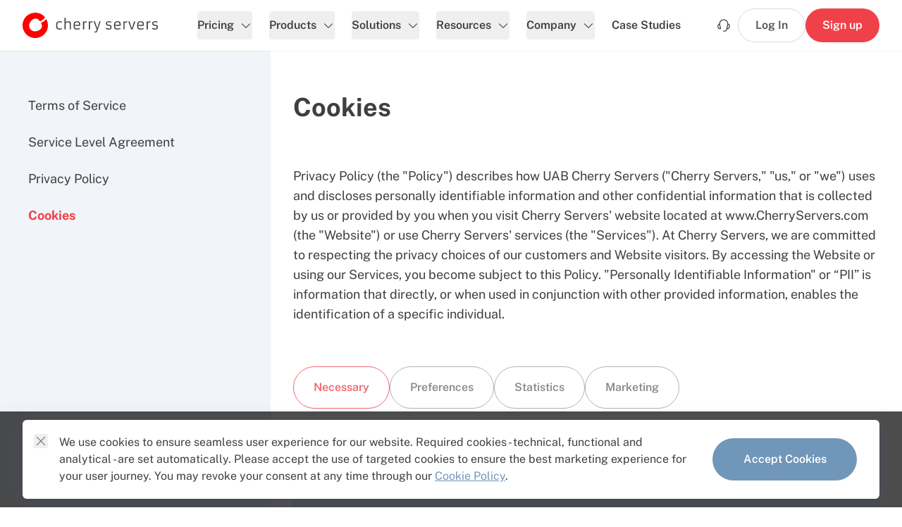

--- FILE ---
content_type: text/html; charset=utf-8
request_url: https://www.cherryservers.com/legal/cookies
body_size: 26100
content:
<!doctype html>
<html lang="en">
  <head>
    <meta charset="utf-8">
<meta http-equiv="X-UA-Compatible" content="IE=edge">
<meta name="viewport" content="width=device-width, initial-scale=1">
<meta name="referrer" content="no-referrer-when-downgrade">
<meta name="turbo-cache-control" content="no-cache">
<meta name="turbo-prefetch" content="true">

  <title>Cookies | Cherry Servers</title>

  <meta name="description" content="Check if Cherry Servers terms are right for you. Review our Cookies List and give us a nudge, if any questions arise." />


<meta property="og:type" content="website" />

  <meta property="og:title" content="Cookies | Cherry Servers" />

  <meta name="og:description" content="Check if Cherry Servers terms are right for you. Review our Cookies List and give us a nudge, if any questions arise." />

  <meta property="og:url" content="https://www.cherryservers.com/legal/cookies" />

  <meta property="og:site_name" content="Cherry Servers" />

  <meta property="og:locale" content="en" />

  <meta name="twitter:card" content="summary_large_image" />

  <meta name="twitter:site" content="@CherryServers" />

  <meta name="twitter:title" content="Cookies" />

  <meta name="twitter:description" content="Check if Cherry Servers terms are right for you. Review our Cookies List and give us a nudge, if any questions arise." />

    
  <meta property="og:image" content="https://www.cherryservers.com/v3/img/containers/assets/og-images/cherryservers.png/c151ec4fc0440d21306f33945997ccfd/cherryservers.png" />
  <meta property="og:image:width" content="1146" />
  <meta property="og:image:height" content="600" />
  <meta property="og:image:alt" content="Cherry Servers" />
  
      <meta property="twitter:image" content="https://www.cherryservers.com/v3/img/containers/assets/og-images/cherryservers.png/6ea262fb8b453228165f9098a22d79bb/cherryservers.png" />
  <meta name="twitter:image:alt" content="Cherry Servers" />

  <link href="https://www.cherryservers.com" rel="home" />

  <link href="https://www.cherryservers.com/legal/cookies" rel="canonical" />

<link rel="icon" type="image/x-icon" href="https://www.cherryservers.com/cherryservers-favicon.ico">
<link rel="icon" type="image/png" sizes="32x32" href="https://www.cherryservers.com/cherryservers-favicon-32x32.png">
<link rel="icon" type="image/png" sizes="16x16" href="https://www.cherryservers.com/cherryservers-favicon-16x16.png">

<link rel="preconnect" href="https://ra.cherryservers.com">
<link rel="preconnect" href="https://fonts.gstatic.com">




    <style>
  img:not([src]):not([srcset]) { visibility: hidden; }
  [x-cloak], [x-cloak~="hide"] { display: none !important; }
  [x-cloak~="show"] { display: unset !important; }
  @media screen and (min-width: 640px) { [x-cloak~="sm:hide"] { display: none !important; } [x-cloak~="sm:show"] { display: unset !important; } }
  @media screen and (min-width: 768px) { [x-cloak~="md:hide"] { display: none !important; } [x-cloak~="md:show"] { display: unset !important; } }
  @media screen and (min-width: 1024px) { [x-cloak~="lg:hide"] { display: none !important; } [x-cloak~="lg:show"] { display: unset !important; } [x-cloak~="lg:flex"] { display: flex !important; } }
  @media screen and (min-width: 1280px) { [x-cloak~="xl:hide"] { display: none !important; } [x-cloak~="xl:show"] { display: unset !important; } [x-cloak~="xl:flex"] { display: flex !important; } }
  @media screen and (min-width: 1536px) { [x-cloak~="2xl:hide"] { display: none !important; } [x-cloak~="2xl:show"] { display: unset !important; } [x-cloak~="2xl:flex"] { display: flex !important; } }
</style>    <link rel="preload" href="https://www.cherryservers.com/v3/build/site/woff2/ijwRs572Xtc6ZYQws9YVwnNJfJ7Cww-Bwbp3bFo.woff2" as="font" type="font/woff2" crossorigin>
<link rel="preload" href="https://www.cherryservers.com/v3/build/site/woff2/ijwRs572Xtc6ZYQws9YVwnNIfJ7Cww-eNO7LDz2.woff2" as="font" type="font/woff2" crossorigin>
<link rel="preload" href="https://www.cherryservers.com/v3/build/site/woff2/ijwRs572Xtc6ZYQws9YVwnNGfJ4-DRHP8wUR.woff2" as="font" type="font/woff2" crossorigin>

<style>
  /* vietnamese */
  @font-face {
    font-family: 'Public Sans';
    font-style: normal;
    font-weight: 400;
    font-display: optional;
    src: url('https://www.cherryservers.com/v3/build/site/woff2/ijwRs572Xtc6ZYQws9YVwnNJfJ7Cww-Bwbp3bFo.woff2') format('woff2');
    unicode-range: U+0102-0103, U+0110-0111, U+0128-0129, U+0168-0169, U+01A0-01A1, U+01AF-01B0, U+0300-0301, U+0303-0304, U+0308-0309, U+0323, U+0329, U+1EA0-1EF9, U+20AB;
  }
  /* latin-ext */
  @font-face {
    font-family: 'Public Sans';
    font-style: normal;
    font-weight: 400;
    font-display: optional;
    src: url('https://www.cherryservers.com/v3/build/site/woff2/ijwRs572Xtc6ZYQws9YVwnNIfJ7Cww-eNO7LDz2.woff2') format('woff2');
    unicode-range: U+0100-02AF, U+0304, U+0308, U+0329, U+1E00-1E9F, U+1EF2-1EFF, U+2020, U+20A0-20AB, U+20AD-20CF, U+2113, U+2C60-2C7F, U+A720-A7FF;
  }
  /* latin */
  @font-face {
    font-family: 'Public Sans';
    font-style: normal;
    font-weight: 400;
    font-display: optional;
    src: url('https://www.cherryservers.com/v3/build/site/woff2/ijwRs572Xtc6ZYQws9YVwnNGfJ4-DRHP8wUR.woff2') format('woff2');
    unicode-range: U+0000-00FF, U+0131, U+0152-0153, U+02BB-02BC, U+02C6, U+02DA, U+02DC, U+0304, U+0308, U+0329, U+2000-206F, U+2074, U+20AC, U+2122, U+2191, U+2193, U+2212, U+2215, U+FEFF, U+FFFD;
  }
  /* vietnamese */
  @font-face {
    font-family: 'Public Sans';
    font-style: normal;
    font-weight: 500;
    font-display: optional;
    src: url('https://www.cherryservers.com/v3/build/site/woff2/ijwRs572Xtc6ZYQws9YVwnNJfJ7Cww-Bwbp3bFo.woff2') format('woff2');
    unicode-range: U+0102-0103, U+0110-0111, U+0128-0129, U+0168-0169, U+01A0-01A1, U+01AF-01B0, U+0300-0301, U+0303-0304, U+0308-0309, U+0323, U+0329, U+1EA0-1EF9, U+20AB;
  }
  /* latin-ext */
  @font-face {
    font-family: 'Public Sans';
    font-style: normal;
    font-weight: 500;
    font-display: optional;
    src: url('https://www.cherryservers.com/v3/build/site/woff2/ijwRs572Xtc6ZYQws9YVwnNIfJ7Cww-eNO7LDz2.woff2') format('woff2');
    unicode-range: U+0100-02AF, U+0304, U+0308, U+0329, U+1E00-1E9F, U+1EF2-1EFF, U+2020, U+20A0-20AB, U+20AD-20CF, U+2113, U+2C60-2C7F, U+A720-A7FF;
  }
  /* latin */
  @font-face {
    font-family: 'Public Sans';
    font-style: normal;
    font-weight: 500;
    font-display: optional;
    src: url('https://www.cherryservers.com/v3/build/site/woff2/ijwRs572Xtc6ZYQws9YVwnNGfJ4-DRHP8wUR.woff2') format('woff2');
    unicode-range: U+0000-00FF, U+0131, U+0152-0153, U+02BB-02BC, U+02C6, U+02DA, U+02DC, U+0304, U+0308, U+0329, U+2000-206F, U+2074, U+20AC, U+2122, U+2191, U+2193, U+2212, U+2215, U+FEFF, U+FFFD;
  }
  /* vietnamese */
  @font-face {
    font-family: 'Public Sans';
    font-style: normal;
    font-weight: 600;
    font-display: optional;
    src: url('https://www.cherryservers.com/v3/build/site/woff2/ijwRs572Xtc6ZYQws9YVwnNJfJ7Cww-Bwbp3bFo.woff2') format('woff2');
    unicode-range: U+0102-0103, U+0110-0111, U+0128-0129, U+0168-0169, U+01A0-01A1, U+01AF-01B0, U+0300-0301, U+0303-0304, U+0308-0309, U+0323, U+0329, U+1EA0-1EF9, U+20AB;
  }
  /* latin-ext */
  @font-face {
    font-family: 'Public Sans';
    font-style: normal;
    font-weight: 600;
    font-display: optional;
    src: url('https://www.cherryservers.com/v3/build/site/woff2/ijwRs572Xtc6ZYQws9YVwnNIfJ7Cww-eNO7LDz2.woff2') format('woff2');
    unicode-range: U+0100-02AF, U+0304, U+0308, U+0329, U+1E00-1E9F, U+1EF2-1EFF, U+2020, U+20A0-20AB, U+20AD-20CF, U+2113, U+2C60-2C7F, U+A720-A7FF;
  }
  /* latin */
  @font-face {
    font-family: 'Public Sans';
    font-style: normal;
    font-weight: 600;
    font-display: optional;
    src: url('https://www.cherryservers.com/v3/build/site/woff2/ijwRs572Xtc6ZYQws9YVwnNGfJ4-DRHP8wUR.woff2') format('woff2');
    unicode-range: U+0000-00FF, U+0131, U+0152-0153, U+02BB-02BC, U+02C6, U+02DA, U+02DC, U+0304, U+0308, U+0329, U+2000-206F, U+2074, U+20AC, U+2122, U+2191, U+2193, U+2212, U+2215, U+FEFF, U+FFFD;
  }
  /* vietnamese */
  @font-face {
    font-family: 'Public Sans';
    font-style: normal;
    font-weight: 700;
    font-display: optional;
    src: url('https://www.cherryservers.com/v3/build/site/woff2/ijwRs572Xtc6ZYQws9YVwnNJfJ7Cww-Bwbp3bFo.woff2') format('woff2');
    unicode-range: U+0102-0103, U+0110-0111, U+0128-0129, U+0168-0169, U+01A0-01A1, U+01AF-01B0, U+0300-0301, U+0303-0304, U+0308-0309, U+0323, U+0329, U+1EA0-1EF9, U+20AB;
  }
  /* latin-ext */
  @font-face {
    font-family: 'Public Sans';
    font-style: normal;
    font-weight: 700;
    font-display: optional;
    src: url('https://www.cherryservers.com/v3/build/site/woff2/ijwRs572Xtc6ZYQws9YVwnNIfJ7Cww-eNO7LDz2.woff2') format('woff2');
    unicode-range: U+0100-02AF, U+0304, U+0308, U+0329, U+1E00-1E9F, U+1EF2-1EFF, U+2020, U+20A0-20AB, U+20AD-20CF, U+2113, U+2C60-2C7F, U+A720-A7FF;
  }
  /* latin */
  @font-face {
    font-family: 'Public Sans';
    font-style: normal;
    font-weight: 700;
    font-display: optional;
    src: url('https://www.cherryservers.com/v3/build/site/woff2/ijwRs572Xtc6ZYQws9YVwnNGfJ4-DRHP8wUR.woff2') format('woff2');
    unicode-range: U+0000-00FF, U+0131, U+0152-0153, U+02BB-02BC, U+02C6, U+02DA, U+02DC, U+0304, U+0308, U+0329, U+2000-206F, U+2074, U+20AC, U+2122, U+2191, U+2193, U+2212, U+2215, U+FEFF, U+FFFD;
  }
  /* vietnamese */
  @font-face {
    font-family: 'Public Sans';
    font-style: normal;
    font-weight: 800;
    font-display: swap;
    src: url('https://www.cherryservers.com/v3/build/site/woff2/ijwRs572Xtc6ZYQws9YVwnNJfJ7Cww-Bwbp3bFo.woff2') format('woff2');
    unicode-range: U+0102-0103, U+0110-0111, U+0128-0129, U+0168-0169, U+01A0-01A1, U+01AF-01B0, U+0300-0301, U+0303-0304, U+0308-0309, U+0323, U+0329, U+1EA0-1EF9, U+20AB;
  }
  /* latin-ext */
  @font-face {
    font-family: 'Public Sans';
    font-style: normal;
    font-weight: 800;
    font-display: swap;
    src: url('https://www.cherryservers.com/v3/build/site/woff2/ijwRs572Xtc6ZYQws9YVwnNIfJ7Cww-eNO7LDz2.woff2') format('woff2');
    unicode-range: U+0100-02AF, U+0304, U+0308, U+0329, U+1E00-1E9F, U+1EF2-1EFF, U+2020, U+20A0-20AB, U+20AD-20CF, U+2113, U+2C60-2C7F, U+A720-A7FF;
  }
  /* latin */
  @font-face {
    font-family: 'Public Sans';
    font-style: normal;
    font-weight: 800;
    font-display: swap;
    src: url('https://www.cherryservers.com/v3/build/site/woff2/ijwRs572Xtc6ZYQws9YVwnNGfJ4-DRHP8wUR.woff2') format('woff2');
    unicode-range: U+0000-00FF, U+0131, U+0152-0153, U+02BB-02BC, U+02C6, U+02DA, U+02DC, U+0304, U+0308, U+0329, U+2000-206F, U+2074, U+20AC, U+2122, U+2191, U+2193, U+2212, U+2215, U+FEFF, U+FFFD;
  }
  /* vietnamese */
  @font-face {
    font-family: 'Public Sans';
    font-style: normal;
    font-weight: 900;
    font-display: swap;
    src: url('https://www.cherryservers.com/v3/build/site/woff2/ijwRs572Xtc6ZYQws9YVwnNJfJ7Cww-Bwbp3bFo.woff2') format('woff2');
    unicode-range: U+0102-0103, U+0110-0111, U+0128-0129, U+0168-0169, U+01A0-01A1, U+01AF-01B0, U+0300-0301, U+0303-0304, U+0308-0309, U+0323, U+0329, U+1EA0-1EF9, U+20AB;
  }
  /* latin-ext */
  @font-face {
    font-family: 'Public Sans';
    font-style: normal;
    font-weight: 900;
    font-display: swap;
    src: url('https://www.cherryservers.com/v3/build/site/woff2/ijwRs572Xtc6ZYQws9YVwnNIfJ7Cww-eNO7LDz2.woff2') format('woff2');
    unicode-range: U+0100-02AF, U+0304, U+0308, U+0329, U+1E00-1E9F, U+1EF2-1EFF, U+2020, U+20A0-20AB, U+20AD-20CF, U+2113, U+2C60-2C7F, U+A720-A7FF;
  }
  /* latin */
  @font-face {
    font-family: 'Public Sans';
    font-style: normal;
    font-weight: 900;
    font-display: swap;
    src: url('https://www.cherryservers.com/v3/build/site/woff2/ijwRs572Xtc6ZYQws9YVwnNGfJ4-DRHP8wUR.woff2') format('woff2');
    unicode-range: U+0000-00FF, U+0131, U+0152-0153, U+02BB-02BC, U+02C6, U+02DA, U+02DC, U+0304, U+0308, U+0329, U+2000-206F, U+2074, U+20AC, U+2122, U+2191, U+2193, U+2212, U+2215, U+FEFF, U+FFFD;
  }
</style>
    <link rel="preload" as="style" href="https://www.cherryservers.com/v3/build/site/css/app-zLU0pVFt.css" /><link rel="stylesheet" href="https://www.cherryservers.com/v3/build/site/css/app-zLU0pVFt.css" data-turbo-track="reload" />
    <link rel="modulepreload" as="script" href="https://www.cherryservers.com/v3/build/site/js/app-uqSIjipu.js" /><link rel="modulepreload" as="script" href="https://www.cherryservers.com/v3/build/site/js/chunks/currency-BbWcH31V.js" /><link rel="modulepreload" as="script" href="https://www.cherryservers.com/v3/build/site/js/index-C_y0bXgH.js" /><link rel="modulepreload" as="script" href="https://www.cherryservers.com/v3/build/site/js/chunks/index-CL1s-ayL.js" /><link rel="modulepreload" as="script" href="https://www.cherryservers.com/v3/build/site/js/chunks/cookies-CYPOa8Z_.js" /><link rel="modulepreload" as="script" href="https://www.cherryservers.com/v3/build/site/js/chunks/index-vyemqGWS.js" /><script type="module" src="https://www.cherryservers.com/v3/build/site/js/app-uqSIjipu.js" data-turbo-track="reload"></script><script type="module" src="https://www.cherryservers.com/v3/build/site/js/index-C_y0bXgH.js" data-turbo-track="reload"></script>
              </head>
  <body data-page-id=9a61cc22-8e9c-4c09-b609-ab85f9d879d6>
      <script type="application/ld+json">{"@context":"https:\/\/schema.org","@type":"WebPage","name":"Cookies | Cherry Servers","description":"Check if Cherry Servers terms are right for you. Review our Cookies List and give us a nudge, if any questions arise.","url":"https:\/\/www.cherryservers.com\/legal\/cookies"}</script>

        <header
  class="group/header header-solid sticky top-0 w-full bg-white shadow-sm z-50 transition-colors duration-300"
  x-data="{ atTop: true }"
  x-bind:class="{ 'header-scrolled': !atTop }"
  data-context="main_navigation"
  @scroll.window="atTop = $el.getBoundingClientRect().top > 0"
  x-init="atTop = $el.getBoundingClientRect().top > 0"
>
  <div class="flex items-center h-[--main-nav-height] border-b border-transparent z-30" data-context="main_navigation">
    <div class="container">
      <div class="flex items-center w-full">
        <a href="/" class="relative xl:mr-14 3xl:mr-24">
          <svg
  xmlns="http://www.w3.org/2000/svg"
  width="192" height="36"
  viewBox="0 0 192 36"
  role="img"
  class="inline-block fill-current fill-black group-[.header-transparent]/header:fill-white group-[.header-transparent.header-scrolled]/header:fill-black h-10"
>
  <title>Cherry Servers</title>
  <path class="fill-[#ff0000]" d="M7.6543,3.2267a18.1393,18.1393,0,0,1,24.4616,3.53,16.6937,16.6937,0,0,1-3.463,3.3832,16.5,16.5,0,0,1-2.9471,1.6181c-.0737,0-.0737,0-.1474.0736a1.3736,1.3736,0,0,1-1.6946-.3678c-2.5788-4.1923-7.1469-4.0452-10.8309-.6619-3.61,3.31-4.9365,8.2375-2.21,12.2091,2.8,3.9716,7.8837,4.3394,12.2308,2.1329s5.8207-6.2516,3.2419-10.0026c-.2947-.4413,0-.8091.4421-1.03h.0737a23.9908,23.9908,0,0,0,3.3155-1.8387,29.2571,29.2571,0,0,0,3.5366-3.2362,18.0274,18.0274,0,1,1-26.0088-5.81Z"/>
  <path d="M56.0617,23.232a7.4438,7.4438,0,0,1-3.684.7355,6.9445,6.9445,0,0,1-2.063-.2206,3.469,3.469,0,0,1-2.1367-1.9123,5.6051,5.6051,0,0,1-.3684-1.9858,17.2864,17.2864,0,0,1-.0737-1.8387V16.6126c.0737-.5148.1473-.9561.221-1.3974a3.2475,3.2475,0,0,1,.4421-1.1768,3.8662,3.8662,0,0,1,.81-1.03,5.54,5.54,0,0,1,3.3155-.8825,9.5162,9.5162,0,0,1,2.9472.4413,3.5956,3.5956,0,0,1,.5158.2206l-.5158,1.471a7.7746,7.7746,0,0,0-3.0208-.7355,3.5,3.5,0,0,0-1.6947.2942,1.8734,1.8734,0,0,0-.8841.809,7.4506,7.4506,0,0,0-.5158,3.4568,14.7392,14.7392,0,0,0,.0737,1.8387,3.892,3.892,0,0,0,.3684,1.3975,2.2484,2.2484,0,0,0,2.2841,1.25,11.0392,11.0392,0,0,0,3.4629-.5884Zm8.9152-9.6349A7.3658,7.3658,0,0,0,61.2192,14.7v9.0465H59.5983V7.419l1.5472-.1471v6.2517a6.4972,6.4972,0,0,1,2.5788-1.25,9.207,9.207,0,0,1,1.5473-.1471,4.7588,4.7588,0,0,1,1.4736.2206,2.0153,2.0153,0,0,1,1.0315.5884,4.072,4.072,0,0,1,.7368,2.8684v7.9433h-1.621V16.0978c0-.9561-.0737-1.5445-.2947-1.7652a1.3,1.3,0,0,0-.6631-.5884A2.893,2.893,0,0,0,64.9769,13.5971Zm16.7252,9.5614a12.1271,12.1271,0,0,1-4.4208.809,10.2709,10.2709,0,0,1-2.3577-.2942,2.8962,2.8962,0,0,1-2.0631-1.8387,12.6,12.6,0,0,1-.442-3.8245v-.5149c0-1.9858.3684-3.4568,1.2525-4.2658.7368-.7355,1.9894-1.1032,3.8313-1.1032q2.5421,0,3.5366,1.3238a2.9582,2.9582,0,0,1,.59,1.471,6.8637,6.8637,0,0,1,.1473,1.6916,14.8328,14.8328,0,0,1-.0736,1.9859c-.8842,0-1.6947.0735-2.4315.0735H77.7234a23.3044,23.3044,0,0,1-3.684-.2206,6.2877,6.2877,0,0,0,.5158,3.089,3.15,3.15,0,0,0,2.7261,1.03,8.86,8.86,0,0,0,3.905-.809Zm-1.5473-5.8839V16.392a2.7453,2.7453,0,0,0-.5894-2.1329,2.7681,2.7681,0,0,0-2.21-.7355,3.446,3.446,0,0,0-2.6525.809,4.7991,4.7991,0,0,0-.6631,2.942Zm9.7993-3.53A3.5967,3.5967,0,0,0,87.449,14.921v8.8259H85.8281v-11.4h1.4l.1474,1.471a3.43,3.43,0,0,1,1.0315-1.03,2.08,2.08,0,0,1,.81-.5148,5.0757,5.0757,0,0,1,.9579-.1471,3.2527,3.2527,0,0,1,1.0315.2206l-.1474,1.471A4.8839,4.8839,0,0,0,89.9541,13.7442Zm8.1784,0a3.7328,3.7328,0,0,0-2.5051,1.1768v8.8259H94.08v-11.4h1.4l.1473,1.471a3.2556,3.2556,0,0,1,.9579-1.03,2.9251,2.9251,0,0,1,.8841-.5148,3.7021,3.7021,0,0,1,.8842-.1471,3.6421,3.6421,0,0,1,1.1052.2206l-.1474,1.471A5.962,5.962,0,0,0,98.1325,13.7442Zm3.905,12.7976a3.6452,3.6452,0,0,0,1.1052.2206h.59a.3833.3833,0,0,0,.2947-.1471.8411.8411,0,0,0,.5157-.5884,14.4119,14.4119,0,0,0,.7368-2.1329l-4.4207-11.5472h1.7683l2.9472,8.3846.442,1.471.4421-1.471,2.6525-8.3846h1.6209l-4.7891,14.1214a2.2816,2.2816,0,0,1-2.4315,1.6181,4.5482,4.5482,0,0,1-1.9156-.2942Zm16.6516-5.0749a8.14,8.14,0,0,0,3.9787,1.1032c1.1051,0,1.7683-.3677,1.9156-1.1768a3.2578,3.2578,0,0,0,.1474-.9561,2.7382,2.7382,0,0,0-.1474-.8826.9892.9892,0,0,0-.4421-.5148,7.6524,7.6524,0,0,0-.8841-.2207,12.1414,12.1414,0,0,0-1.3262-.2206c-.5158-.0736-1.0315-.2207-1.4736-.2942a3.8515,3.8515,0,0,1-1.1052-.5149,2.4646,2.4646,0,0,1-.9578-2.3535v-.2207A2.7239,2.7239,0,0,1,119.5,12.7146a5.8336,5.8336,0,0,1,3.684-.5149,8.4133,8.4133,0,0,1,2.8.5884l-.442,1.471a9.1008,9.1008,0,0,0-2.8-.7355c-.2947,0-.5894-.0736-.8841-.0736s-.5894.0736-.81.0736a1.481,1.481,0,0,0-.5894.2942,1.6579,1.6579,0,0,0-.5158,1.3974,1.5061,1.5061,0,0,0,.6631,1.471,5.2334,5.2334,0,0,0,1.621.4413q.8841.11,1.5472.2206c.3684.0736.7368.1471,1.0316.2207a3.0435,3.0435,0,0,1,.81.5148,3.0111,3.0111,0,0,1,.7368,2.3536c-.0737,1.9858-.8841,3.089-2.5051,3.3832a9.0352,9.0352,0,0,1-1.4.1471c-.5157,0-.9578-.0735-1.4-.0735a6.9134,6.9134,0,0,1-1.1789-.2942,8.8143,8.8143,0,0,1-1.9156-.809Zm20.4091,1.6916a12.0213,12.0213,0,0,1-4.347.809,10.9756,10.9756,0,0,1-2.4314-.2942,2.8962,2.8962,0,0,1-2.0631-1.8387,12.6,12.6,0,0,1-.442-3.8245v-.5149c0-1.9858.442-3.4568,1.2525-4.2658a5.5419,5.5419,0,0,1,3.8313-1.1032c1.7683,0,2.9472.4413,3.61,1.3238a3.8467,3.8467,0,0,1,.5894,1.471,14.3323,14.3323,0,0,1,.1474,1.6916,14.8129,14.8129,0,0,1-.0737,1.9859c-.8841,0-1.6946.0735-2.4314.0735h-1.5473a24.37,24.37,0,0,1-3.7576-.2206,6.1317,6.1317,0,0,0,.5894,3.089,3.06,3.06,0,0,0,2.7262,1.03,9.0785,9.0785,0,0,0,3.905-.809Zm-1.4735-5.8839V16.392a3.0748,3.0748,0,0,0-.5895-2.1329,2.8428,2.8428,0,0,0-2.284-.7355,3.6809,3.6809,0,0,0-2.6525.809,4.7991,4.7991,0,0,0-.6631,2.942Zm9.7256-3.53a3.7328,3.7328,0,0,0-2.5051,1.1768v8.8259H143.298v-11.4h1.4l.1473,1.471a3.2556,3.2556,0,0,1,.9579-1.03,2.9251,2.9251,0,0,1,.8841-.5148,3.7021,3.7021,0,0,1,.8842-.1471,3.6421,3.6421,0,0,1,1.1052.2206l-.1474,1.471A5.962,5.962,0,0,0,147.35,13.7442Zm2.8-1.3974h1.6947l3.0208,9.3407.2947.8826.2211-.8826,2.8735-9.3407h1.7683l-3.8313,11.4h-2.1368Zm21.8091,10.8117a12.1262,12.1262,0,0,1-4.4207.809,10.2711,10.2711,0,0,1-2.3578-.2942,2.8963,2.8963,0,0,1-2.063-1.8387,12.599,12.599,0,0,1-.4421-3.8245v-.5149c0-1.9858.3684-3.4568,1.2526-4.2658.7368-.7355,1.9893-1.1032,3.8313-1.1032q2.5419,0,3.5366,1.3238a2.9582,2.9582,0,0,1,.5894,1.471,6.8591,6.8591,0,0,1,.1474,1.6916,14.8129,14.8129,0,0,1-.0737,1.9859c-.8841,0-1.6946.0735-2.4314.0735h-1.5473a23.3029,23.3029,0,0,1-3.6839-.2206,6.2879,6.2879,0,0,0,.5157,3.089,3.15,3.15,0,0,0,2.7262,1.03,8.8606,8.8606,0,0,0,3.905-.809Zm-1.5472-5.8839V16.392a2.7449,2.7449,0,0,0-.59-2.1329,2.7679,2.7679,0,0,0-2.21-.7355,3.4458,3.4458,0,0,0-2.6524.809,4.7991,4.7991,0,0,0-.6631,2.942Zm9.7993-3.53a3.5965,3.5965,0,0,0-2.5051,1.1768v8.8259h-1.6209v-11.4h1.4l.1473,1.471a3.43,3.43,0,0,1,1.0315-1.03,2.0813,2.0813,0,0,1,.8105-.5148,5.0748,5.0748,0,0,1,.9578-.1471,3.2526,3.2526,0,0,1,1.0316.2206l-.1474,1.471A4.8839,4.8839,0,0,0,180.2113,13.7442Zm4.1261,7.7227A8.14,8.14,0,0,0,188.316,22.57c1.1052,0,1.7683-.3677,1.9157-1.1768a3.2578,3.2578,0,0,0,.1474-.9561,2.7382,2.7382,0,0,0-.1474-.8826.9892.9892,0,0,0-.4421-.5148,7.6524,7.6524,0,0,0-.8841-.2207,12.14,12.14,0,0,0-1.3263-.2206c-.5157-.0736-1.0315-.2207-1.4735-.2942a3.8515,3.8515,0,0,1-1.1052-.5149,2.4648,2.4648,0,0,1-.9579-2.3535v-.2207a2.7238,2.7238,0,0,1,1.1052-2.5006,5.8336,5.8336,0,0,1,3.684-.5149,8.4133,8.4133,0,0,1,2.8.5884l-.4421,1.471a9.1,9.1,0,0,0-2.8-.7355c-.2947,0-.5894-.0736-.8841-.0736s-.5895.0736-.81.0736a1.481,1.481,0,0,0-.5894.2942,1.6576,1.6576,0,0,0-.5158,1.3974,1.5059,1.5059,0,0,0,.6631,1.471,5.8653,5.8653,0,0,0,1.621.4413q.8841.11,1.5472.2206c.3684.0736.7368.1471,1.0315.2207a3.0425,3.0425,0,0,1,.8105.5148A3.0111,3.0111,0,0,1,192,20.4372c-.0737,1.9858-.8842,3.089-2.5051,3.3832a9.0365,9.0365,0,0,1-1.4.1471c-.5158,0-.9578-.0735-1.4-.0735a9.1861,9.1861,0,0,1-1.1789-.2942,8.8143,8.8143,0,0,1-1.9156-.809Z"/>
</svg>        </a>
        <div class="flex-1 flex flex-row-reverse xl:flex-row items-center xl:justify-between max-xl:-mr-1.5 max-xl:gap-2 h-full">
          <div
  x-data="{ visible: false, dropdownVisibleIndex: null }"
  x-init="$watch('visible', (value) => { if (!value) { dropdownVisibleIndex = null } })"
  x-trap.inert="visible"
  x-noscroll="visible"
  class="h-full"
>
  <div class="relative inline-flex items-center xl:hidden h-full">
    <button
      class="flex items-center justify-center w-8 h-8 hover:text-red-500 rounded focus:outline-none"
      x-on:click="visible = !visible"
      aria-label="Open navigation"
    >
      <svg class="h-5 w-5" xmlns="http://www.w3.org/2000/svg" xmlns:xlink="http://www.w3.org/1999/xlink" x="0px" y="0px" width="18px" height="18px" viewBox="0 0 18 18"><line x1="2.25" y1="9" x2="15.75" y2="9" fill="none" stroke="currentColor" stroke-linecap="round" stroke-linejoin="round" stroke-width="1.13" data-color="color-2"></line><line x1="2.25" y1="3.75" x2="15.75" y2="3.75" fill="none" stroke="currentColor" stroke-linecap="round" stroke-linejoin="round" stroke-width="1.13"></line><line x1="2.25" y1="14.25" x2="15.75" y2="14.25" fill="none" stroke="currentColor" stroke-linecap="round" stroke-linejoin="round" stroke-width="1.13"></line></svg>    </button>
  </div>
  <div
    class="fixed xl:static [--viewport-height:100vh] supports-[height:100dvh]:[--viewport-height:100dvh] h-[--viewport-height] xl:h-auto top-0 inset-x-0 xl:inset-auto bg-white xl:bg-transparent"
    x-bind:class="{ 'flex': visible, 'hidden xl:flex': !visible }"
    x-cloak="xl:flex"
  >
    <div class="max-xl:flex max-xl:flex-col h-full xl:h-auto w-full max-h-screen overflow-y-scroll xl:overflow-y-visible" body-scroll-lock-ignore>
      <div class="xl:hidden container">
        <div class="flex items-center justify-end h-[--main-nav-height]">
          <button
            class="flex items-center justify-center -mr-1.5 w-8 h-8 text-gray-950 hover:text-red-500 rounded focus:outline-none z-20"
            x-on:click="visible = !visible"
          >
            <svg class="h-5 w-5 2xl:h-7 2xl:w-7" xmlns="http://www.w3.org/2000/svg" xmlns:xlink="http://www.w3.org/1999/xlink" x="0px" y="0px" width="18px" height="18px" viewBox="0 0 18 18"><line x1="14" y1="4" x2="4" y2="14" fill="none" stroke="currentColor" stroke-linecap="round" stroke-linejoin="round" stroke-width="1.13" data-color="color-2"></line><line x1="4" y1="4" x2="14" y2="14" fill="none" stroke="currentColor" stroke-linecap="round" stroke-linejoin="round" stroke-width="1.13"></line></svg>          </button>
        </div>
      </div>
      <div class="flex-1">
        <nav aria-label="primary">
          <ul class="xl:flex items-center w-full max-w-lg xl:max-w-none mx-auto max-xl:p-10 text-gray-950">
                                        <li
                class="group/item xl:mr-6 2xl:mr-6 3xl:mr-10 last:mr-0"
                                  x-data="{ get dropdownVisible() { return this.dropdownVisibleIndex === 'lwkkpzuf' } }"
                  x-bind:class="{ 'absolute inset-0 flex flex-col z-10 xl:relative': dropdownVisible }"
                              >
                <div
                  class="py-5 xl:p-0"
                                      x-bind:class="{ 'flex items-center bg-blue-50 h-[--main-nav-height] xl:h-auto max-xl:px-10 xl:bg-transparent': dropdownVisible }"
                                  >
                  <button
                                        class="flex xl:flex-row items-center xl:justify-start xl:h-10 text-2xl xl:text-base 3xl:text-lg group-hover/item:text-red-500 hover:text-red-500 font-semibold rounded cursor-pointer z-10 transition-colors ease-linear duration-200"
                    data-label="Pricing"
                                          x-bind:class="{ 'flex-row-reverse justify-end text-red-500 text-xl': dropdownVisible, 'justify-between w-full': !dropdownVisible }"
                      x-on:click.prevent="!dropdownVisible ? dropdownVisibleIndex = 'lwkkpzuf' : dropdownVisibleIndex = null"
                                      >
                    <span>Pricing</span>
                                          <svg x-bind:class="{ 'mr-2 text-red-500 rotate-90 xl:rotate-180': dropdownVisible, 'ml-2': !dropdownVisible }" class="flex-shrink-0 h-4 xl:mr-0 xl:ml-2 group-hover/item:text-red-500 group-hover/item:xl:transition group-hover/item:xl:ease-linear group-hover/item:xl:duration-200 -rotate-90 xl:rotate-0" xmlns="http://www.w3.org/2000/svg" xmlns:xlink="http://www.w3.org/1999/xlink" x="0px" y="0px" width="18px" height="18px" viewBox="0 0 18 18"><polyline points="15.25 6.5 9 12.75 2.75 6.5" fill="none" stroke="currentColor" stroke-linecap="round" stroke-linejoin="round" stroke-width="1.13"></polyline></svg>                                      </button>
                </div>
                                  <div
                    class="xl:px-5 xl:-my-8 xl:py-8 xl:absolute xl:top-1/2 xl:left-1/2 xl:translate-y-[calc(var(--main-nav-height)/2+theme('height.2'))] xl:-translate-x-1/2 xl:w-80 max-h-full xl:max-h-[calc(100vh-6rem)] bg-white xl:bg-transparent overflow-x-hidden overflow-y-scroll no-scrollbar xl:w-80"
                    x-bind:class="{ 'flex-1 max-xl:p-6': dropdownVisible }"
                    x-show="dropdownVisible"
                    x-cloak
                    body-scroll-lock-ignore
                  >
                    <div
                      class="dropdown-inner relative max-w-lg xl:max-w-none mx-auto xl:py-8 px-4 xl:px-6 bg-white xl:border xl:rounded-2xl xl:shadow-xl"
                      x-on:click.outside="dropdownVisibleIndex === 'lwkkpzuf' && $isBreakpoint('xl+') ? dropdownVisibleIndex = null : null"
                    >
                      <ul class="font-bold text-lg">
                                                  <li class="-my-px py-1 rounded">
                            <a
                              href="/pricing" data-label="Pricing Overview"
                              class="inline-flex items-center py-1 xl:py-2 xl:px-4 text-gray-950 hover:text-red-500 rounded transition-all ease-linear duration-200"
                            >
                              <span>Pricing Overview</span>
                            </a>
                          </li>
                                                  <li class="-my-px py-1 rounded">
                            <a
                              href="/pricing/dedicated-servers" data-label="Dedicated Servers"
                              class="inline-flex items-center py-1 xl:py-2 xl:px-4 text-gray-950 hover:text-red-500 rounded transition-all ease-linear duration-200"
                            >
                              <span>Dedicated Servers</span>
                            </a>
                          </li>
                                                  <li class="-my-px py-1 rounded">
                            <a
                              href="/pricing/virtual-servers" data-label="Virtual Servers"
                              class="inline-flex items-center py-1 xl:py-2 xl:px-4 text-gray-950 hover:text-red-500 rounded transition-all ease-linear duration-200"
                            >
                              <span>Virtual Servers</span>
                            </a>
                          </li>
                                              </ul>
                    </div>
                  </div>
                                              </li>
                                        <li
                class="group/item xl:mr-6 2xl:mr-6 3xl:mr-10 last:mr-0"
                                  x-data="{ get dropdownVisible() { return this.dropdownVisibleIndex === 'lukwv9g2' } }"
                  x-bind:class="{ 'absolute inset-0 flex flex-col z-10 xl:static': dropdownVisible }"
                              >
                <div
                  class="py-5 xl:p-0"
                                      x-bind:class="{ 'flex items-center bg-blue-50 h-[--main-nav-height] xl:h-auto max-xl:px-10 xl:bg-transparent': dropdownVisible }"
                                  >
                  <button
                                        class="flex xl:flex-row items-center xl:justify-start xl:h-10 text-2xl xl:text-base 3xl:text-lg group-hover/item:text-red-500 hover:text-red-500 font-semibold rounded cursor-pointer z-10 transition-colors ease-linear duration-200"
                    data-label="Products"
                                          x-bind:class="{ 'flex-row-reverse justify-end text-red-500 text-xl': dropdownVisible, 'justify-between w-full': !dropdownVisible }"
                      x-on:click.prevent="!dropdownVisible ? dropdownVisibleIndex = 'lukwv9g2' : dropdownVisibleIndex = null"
                                      >
                    <span>Products</span>
                                          <svg x-bind:class="{ 'mr-2 text-red-500 rotate-90 xl:rotate-180': dropdownVisible, 'ml-2': !dropdownVisible }" class="flex-shrink-0 h-4 xl:mr-0 xl:ml-2 group-hover/item:text-red-500 group-hover/item:xl:transition group-hover/item:xl:ease-linear group-hover/item:xl:duration-200 -rotate-90 xl:rotate-0" xmlns="http://www.w3.org/2000/svg" xmlns:xlink="http://www.w3.org/1999/xlink" x="0px" y="0px" width="18px" height="18px" viewBox="0 0 18 18"><polyline points="15.25 6.5 9 12.75 2.75 6.5" fill="none" stroke="currentColor" stroke-linecap="round" stroke-linejoin="round" stroke-width="1.13"></polyline></svg>                                      </button>
                </div>
                                                                    <div
                    class="xl:-mx-5 xl:px-5 xl:-my-8 xl:py-8 xl:absolute xl:top-1/2 xl:inset-x-0 xl:translate-y-[calc(var(--main-nav-height)/2+theme('height.2'))] max-h-full xl:max-h-[calc(100vh-6rem)] bg-white xl:bg-transparent overflow-x-hidden overflow-y-scroll no-scrollbar"
                    x-bind:class="{ 'flex-1 max-xl:p-6': dropdownVisible }"
                    x-show="dropdownVisible"
                    x-cloak
                    body-scroll-lock-ignore
                  >
                    <div class="container">
                      <div
                        class="dropdown-inner relative max-w-lg xl:max-w-none mx-auto xl:p-10 bg-white xl:border xl:rounded-2xl xl:shadow-xl"
                        x-on:click.outside="dropdownVisibleIndex === 'lukwv9g2' && $isBreakpoint('xl+') ? dropdownVisibleIndex = null : null"
                      >
                        <div class="grid gap-5 xl:gap-10 text-lg xl:grid-cols-4">
                          
                                                      <div class="flex flex-col gap-5 justify-start">
                                                                                              <div class="py-1 xl:p-0 rounded">
                                                                                                                                                <a 
                                        href="/bare-metal-dedicated-servers" data-label="Dedicated Servers"
                                        class="inline-flex items-center py-1 xl:py-3 xl:px-4 text-gray-950 hover:text-red-500 font-bold rounded transition-all ease-linear duration-200"
                                      >
                                        <span>Dedicated Servers</span>
                                      </a>
                                                                                                                                                                                <ul class="">
                                                                              <li class="-my-px py-1 rounded">
                                          <a
                                            href="/bare-metal-dedicated-servers/instant-servers" data-label="Instant Servers"
                                            class="inline-flex items-center py-1 xl:py-2 xl:px-4 text-gray-950 hover:text-red-500 rounded transition-all ease-linear duration-200"
                                          >
                                            <span>Instant Servers</span>
                                          </a>
                                        </li>
                                                                              <li class="-my-px py-1 rounded">
                                          <a
                                            href="/bare-metal-dedicated-servers/custom-servers" data-label="Custom Servers"
                                            class="inline-flex items-center py-1 xl:py-2 xl:px-4 text-gray-950 hover:text-red-500 rounded transition-all ease-linear duration-200"
                                          >
                                            <span>Custom Servers</span>
                                          </a>
                                        </li>
                                                                              <li class="-my-px py-1 rounded">
                                          <a
                                            href="/dedicated-gpu-servers" data-label="GPU Servers"
                                            class="inline-flex items-center py-1 xl:py-2 xl:px-4 text-gray-950 hover:text-red-500 rounded transition-all ease-linear duration-200"
                                          >
                                            <span>GPU Servers</span>
                                          </a>
                                        </li>
                                                                          </ul>
                                                                  </div>
                                                          </div>
                                                      <div class="flex flex-col gap-5 justify-start">
                                                                                              <div class="py-1 xl:p-0 rounded">
                                                                                                                                                <a 
                                        href="/virtual-servers" data-label="Virtual Servers"
                                        class="inline-flex items-center py-1 xl:py-3 xl:px-4 text-gray-950 hover:text-red-500 font-bold rounded transition-all ease-linear duration-200"
                                      >
                                        <span>Virtual Servers</span>
                                      </a>
                                                                                                                                                                                <ul class="">
                                                                              <li class="-my-px py-1 rounded">
                                          <a
                                            href="/virtual-servers/cloud-vps" data-label="Cloud VPS"
                                            class="inline-flex items-center py-1 xl:py-2 xl:px-4 text-gray-950 hover:text-red-500 rounded transition-all ease-linear duration-200"
                                          >
                                            <span>Cloud VPS</span>
                                          </a>
                                        </li>
                                                                              <li class="-my-px py-1 rounded">
                                          <a
                                            href="/virtual-servers/storage-vps" data-label="Storage VPS"
                                            class="inline-flex items-center py-1 xl:py-2 xl:px-4 text-gray-950 hover:text-red-500 rounded transition-all ease-linear duration-200"
                                          >
                                            <span>Storage VPS</span>
                                          </a>
                                        </li>
                                                                              <li class="-my-px py-1 rounded">
                                          <a
                                            href="/virtual-servers/cloud-vds" data-label="Cloud VDS"
                                            class="inline-flex items-center py-1 xl:py-2 xl:px-4 text-gray-950 hover:text-red-500 rounded transition-all ease-linear duration-200"
                                          >
                                            <span>Cloud VDS</span>
                                          </a>
                                        </li>
                                                                              <li class="-my-px py-1 rounded">
                                          <a
                                            href="/virtual-servers/cloud-arm-vds" data-label="Cloud ARM VDS"
                                            class="inline-flex items-center py-1 xl:py-2 xl:px-4 text-gray-950 hover:text-red-500 rounded transition-all ease-linear duration-200"
                                          >
                                            <span>Cloud ARM VDS</span>
                                          </a>
                                        </li>
                                                                              <li class="-my-px py-1 rounded">
                                          <a
                                            href="/virtual-servers/premium-vds" data-label="Premium VDS"
                                            class="inline-flex items-center py-1 xl:py-2 xl:px-4 text-gray-950 hover:text-red-500 rounded transition-all ease-linear duration-200"
                                          >
                                            <span>Premium VDS</span>
                                          </a>
                                        </li>
                                                                              <li class="-my-px py-1 rounded">
                                          <a
                                            href="/virtual-servers/performance-vds" data-label="Performance VDS"
                                            class="inline-flex items-center py-1 xl:py-2 xl:px-4 text-gray-950 hover:text-red-500 rounded transition-all ease-linear duration-200"
                                          >
                                            <span>Performance VDS</span>
                                          </a>
                                        </li>
                                                                          </ul>
                                                                  </div>
                                                          </div>
                                                      <div class="flex flex-col gap-5 justify-start">
                                                                                              <div class="py-1 xl:p-0 rounded">
                                                                                                                                                <a 
                                        href="/storage" data-label="Storage"
                                        class="inline-flex items-center py-1 xl:py-3 xl:px-4 text-gray-950 hover:text-red-500 font-bold rounded transition-all ease-linear duration-200"
                                      >
                                        <span>Storage</span>
                                      </a>
                                                                                                                                                                                <ul class="">
                                                                              <li class="-my-px py-1 rounded">
                                          <a
                                            href="/storage/elastic-block-storage" data-label="Elastic Block Storage"
                                            class="inline-flex items-center py-1 xl:py-2 xl:px-4 text-gray-950 hover:text-red-500 rounded transition-all ease-linear duration-200"
                                          >
                                            <span>Elastic Block Storage</span>
                                          </a>
                                        </li>
                                                                              <li class="-my-px py-1 rounded">
                                          <a
                                            href="/storage/backup-storage" data-label="Backup Storage"
                                            class="inline-flex items-center py-1 xl:py-2 xl:px-4 text-gray-950 hover:text-red-500 rounded transition-all ease-linear duration-200"
                                          >
                                            <span>Backup Storage</span>
                                          </a>
                                        </li>
                                                                          </ul>
                                                                  </div>
                                                                                              <div class="py-1 xl:p-0 rounded">
                                                                                                                                                                                    <span class="block py-1 xl:py-3 xl:px-4 text-gray-950 font-bold">
                                        Recovery
                                      </span>
                                                                                                                                            <ul class="">
                                                                              <li class="-my-px py-1 rounded">
                                          <a
                                            href="/recovery/vm-backups" data-label="VM Backups"
                                            class="inline-flex items-center py-1 xl:py-2 xl:px-4 text-gray-950 hover:text-red-500 rounded transition-all ease-linear duration-200"
                                          >
                                            <span>VM Backups</span>
                                          </a>
                                        </li>
                                                                          </ul>
                                                                  </div>
                                                          </div>
                                                      <div class="flex flex-col gap-5 justify-start">
                                                                                              <div class="py-1 xl:p-0 rounded">
                                                                                                                                                <a 
                                        href="/network" data-label="Network"
                                        class="inline-flex items-center py-1 xl:py-3 xl:px-4 text-gray-950 hover:text-red-500 font-bold rounded transition-all ease-linear duration-200"
                                      >
                                        <span>Network</span>
                                      </a>
                                                                                                                                                                                <ul class="">
                                                                              <li class="-my-px py-1 rounded">
                                          <a
                                            href="/network/locations" data-label="Locations"
                                            class="inline-flex items-center py-1 xl:py-2 xl:px-4 text-gray-950 hover:text-red-500 rounded transition-all ease-linear duration-200"
                                          >
                                            <span>Locations</span>
                                          </a>
                                        </li>
                                                                              <li class="-my-px py-1 rounded">
                                          <a
                                            href="/network/bandwidth-plans" data-label="Bandwidth Plans"
                                            class="inline-flex items-center py-1 xl:py-2 xl:px-4 text-gray-950 hover:text-red-500 rounded transition-all ease-linear duration-200"
                                          >
                                            <span>Bandwidth Plans</span>
                                          </a>
                                        </li>
                                                                              <li class="-my-px py-1 rounded">
                                          <a
                                            href="/network/floating-ip" data-label="Floating IP"
                                            class="inline-flex items-center py-1 xl:py-2 xl:px-4 text-gray-950 hover:text-red-500 rounded transition-all ease-linear duration-200"
                                          >
                                            <span>Floating IP</span>
                                          </a>
                                        </li>
                                                                              <li class="-my-px py-1 rounded">
                                          <a
                                            href="/network/public-ip-subnets" data-label="Public IP Subnets"
                                            class="inline-flex items-center py-1 xl:py-2 xl:px-4 text-gray-950 hover:text-red-500 rounded transition-all ease-linear duration-200"
                                          >
                                            <span>Public IP Subnets</span>
                                          </a>
                                        </li>
                                                                              <li class="-my-px py-1 rounded">
                                          <a
                                            href="/network/load-balancer" data-label="Load Balancer"
                                            class="inline-flex items-center py-1 xl:py-2 xl:px-4 text-gray-950 hover:text-red-500 rounded transition-all ease-linear duration-200"
                                          >
                                            <span>Load Balancer</span>
                                          </a>
                                        </li>
                                                                              <li class="-my-px py-1 rounded">
                                          <a
                                            href="/network/local-bgp" data-label="Local BGP"
                                            class="inline-flex items-center py-1 xl:py-2 xl:px-4 text-gray-950 hover:text-red-500 rounded transition-all ease-linear duration-200"
                                          >
                                            <span>Local BGP</span>
                                          </a>
                                        </li>
                                                                          </ul>
                                                                  </div>
                                                          </div>
                                                  </div>
                      </div>
                    </div>
                  </div>
                              </li>
                                        <li
                class="group/item xl:mr-6 2xl:mr-6 3xl:mr-10 last:mr-0"
                                  x-data="{ get dropdownVisible() { return this.dropdownVisibleIndex === 'lwkqrqi6' } }"
                  x-bind:class="{ 'absolute inset-0 flex flex-col z-10 xl:relative': dropdownVisible }"
                              >
                <div
                  class="py-5 xl:p-0"
                                      x-bind:class="{ 'flex items-center bg-blue-50 h-[--main-nav-height] xl:h-auto max-xl:px-10 xl:bg-transparent': dropdownVisible }"
                                  >
                  <button
                                        class="flex xl:flex-row items-center xl:justify-start xl:h-10 text-2xl xl:text-base 3xl:text-lg group-hover/item:text-red-500 hover:text-red-500 font-semibold rounded cursor-pointer z-10 transition-colors ease-linear duration-200"
                    data-label="Solutions"
                                          x-bind:class="{ 'flex-row-reverse justify-end text-red-500 text-xl': dropdownVisible, 'justify-between w-full': !dropdownVisible }"
                      x-on:click.prevent="!dropdownVisible ? dropdownVisibleIndex = 'lwkqrqi6' : dropdownVisibleIndex = null"
                                      >
                    <span>Solutions</span>
                                          <svg x-bind:class="{ 'mr-2 text-red-500 rotate-90 xl:rotate-180': dropdownVisible, 'ml-2': !dropdownVisible }" class="flex-shrink-0 h-4 xl:mr-0 xl:ml-2 group-hover/item:text-red-500 group-hover/item:xl:transition group-hover/item:xl:ease-linear group-hover/item:xl:duration-200 -rotate-90 xl:rotate-0" xmlns="http://www.w3.org/2000/svg" xmlns:xlink="http://www.w3.org/1999/xlink" x="0px" y="0px" width="18px" height="18px" viewBox="0 0 18 18"><polyline points="15.25 6.5 9 12.75 2.75 6.5" fill="none" stroke="currentColor" stroke-linecap="round" stroke-linejoin="round" stroke-width="1.13"></polyline></svg>                                      </button>
                </div>
                                  <div
                    class="xl:px-5 xl:-my-8 xl:py-8 xl:absolute xl:top-1/2 xl:left-1/2 xl:translate-y-[calc(var(--main-nav-height)/2+theme('height.2'))] xl:-translate-x-1/2 xl:w-80 max-h-full xl:max-h-[calc(100vh-6rem)] bg-white xl:bg-transparent overflow-x-hidden overflow-y-scroll no-scrollbar xl:w-[420px]"
                    x-bind:class="{ 'flex-1 max-xl:p-6': dropdownVisible }"
                    x-show="dropdownVisible"
                    x-cloak
                    body-scroll-lock-ignore
                  >
                    <div
                      class="dropdown-inner relative max-w-lg xl:max-w-none mx-auto xl:py-8 px-4 xl:px-6 bg-white xl:border xl:rounded-2xl xl:shadow-xl"
                      x-on:click.outside="dropdownVisibleIndex === 'lwkqrqi6' && $isBreakpoint('xl+') ? dropdownVisibleIndex = null : null"
                    >
                      <ul class="font-bold text-lg">
                                                  <li class="-my-px py-1 rounded">
                            <a
                              href="/web3-infrastructure" data-label="Web3 Servers"
                              class="inline-flex items-center py-1 xl:py-2 xl:px-4 text-gray-950 hover:text-red-500 rounded transition-all ease-linear duration-200"
                            >
                              <span>Web3 Servers</span>
                            </a>
                          </li>
                                                  <li class="-my-px py-1 rounded">
                            <a
                              href="/cherry-servers-x-doublezero" data-label="DoubleZero"
                              class="inline-flex items-center py-1 xl:py-2 xl:px-4 text-gray-950 hover:text-red-500 rounded transition-all ease-linear duration-200"
                            >
                              <span>DoubleZero</span>
                            </a>
                          </li>
                                                  <li class="-my-px py-1 rounded">
                            <a
                              href="/solana-servers" data-label="Solana Servers"
                              class="inline-flex items-center py-1 xl:py-2 xl:px-4 text-gray-950 hover:text-red-500 rounded transition-all ease-linear duration-200"
                            >
                              <span>Solana Servers</span>
                            </a>
                          </li>
                                                  <li class="-my-px py-1 rounded">
                            <a
                              href="/ai-servers" data-label="AI/ML and Deep Learning"
                              class="inline-flex items-center py-1 xl:py-2 xl:px-4 text-gray-950 hover:text-red-500 rounded transition-all ease-linear duration-200"
                            >
                              <span>AI/ML and Deep Learning</span>
                            </a>
                          </li>
                                                  <li class="-my-px py-1 rounded">
                            <a
                              href="/dedicated-game-servers" data-label="Game Development"
                              class="inline-flex items-center py-1 xl:py-2 xl:px-4 text-gray-950 hover:text-red-500 rounded transition-all ease-linear duration-200"
                            >
                              <span>Game Development</span>
                            </a>
                          </li>
                                                  <li class="-my-px py-1 rounded">
                            <a
                              href="/dedicated-streaming-servers" data-label="Streaming"
                              class="inline-flex items-center py-1 xl:py-2 xl:px-4 text-gray-950 hover:text-red-500 rounded transition-all ease-linear duration-200"
                            >
                              <span>Streaming</span>
                            </a>
                          </li>
                                                  <li class="-my-px py-1 rounded">
                            <a
                              href="/cloud-repatriation" data-label="Cloud Repatriation"
                              class="inline-flex items-center py-1 xl:py-2 xl:px-4 text-gray-950 hover:text-red-500 rounded transition-all ease-linear duration-200"
                            >
                              <span>Cloud Repatriation</span>
                            </a>
                          </li>
                                                  <li class="-my-px py-1 rounded">
                            <a
                              href="/trading-servers" data-label="Trading"
                              class="inline-flex items-center py-1 xl:py-2 xl:px-4 text-gray-950 hover:text-red-500 rounded transition-all ease-linear duration-200"
                            >
                              <span>Trading</span>
                            </a>
                          </li>
                                                  <li class="-my-px py-1 rounded">
                            <a
                              href="/servers-for-virtualization" data-label="Virtualization"
                              class="inline-flex items-center py-1 xl:py-2 xl:px-4 text-gray-950 hover:text-red-500 rounded transition-all ease-linear duration-200"
                            >
                              <span>Virtualization</span>
                            </a>
                          </li>
                                                  <li class="-my-px py-1 rounded">
                            <a
                              href="/dedicated-web-hosting" data-label="Web Hosting"
                              class="inline-flex items-center py-1 xl:py-2 xl:px-4 text-gray-950 hover:text-red-500 rounded transition-all ease-linear duration-200"
                            >
                              <span>Web Hosting</span>
                            </a>
                          </li>
                                              </ul>
                    </div>
                  </div>
                                              </li>
                                        <li
                class="group/item xl:mr-6 2xl:mr-6 3xl:mr-10 last:mr-0"
                                  x-data="{ get dropdownVisible() { return this.dropdownVisibleIndex === 'lzazo8b5' } }"
                  x-bind:class="{ 'absolute inset-0 flex flex-col z-10 xl:relative': dropdownVisible }"
                              >
                <div
                  class="py-5 xl:p-0"
                                      x-bind:class="{ 'flex items-center bg-blue-50 h-[--main-nav-height] xl:h-auto max-xl:px-10 xl:bg-transparent': dropdownVisible }"
                                  >
                  <button
                                        class="flex xl:flex-row items-center xl:justify-start xl:h-10 text-2xl xl:text-base 3xl:text-lg group-hover/item:text-red-500 hover:text-red-500 font-semibold rounded cursor-pointer z-10 transition-colors ease-linear duration-200"
                    data-label="Resources"
                                          x-bind:class="{ 'flex-row-reverse justify-end text-red-500 text-xl': dropdownVisible, 'justify-between w-full': !dropdownVisible }"
                      x-on:click.prevent="!dropdownVisible ? dropdownVisibleIndex = 'lzazo8b5' : dropdownVisibleIndex = null"
                                      >
                    <span>Resources</span>
                                          <svg x-bind:class="{ 'mr-2 text-red-500 rotate-90 xl:rotate-180': dropdownVisible, 'ml-2': !dropdownVisible }" class="flex-shrink-0 h-4 xl:mr-0 xl:ml-2 group-hover/item:text-red-500 group-hover/item:xl:transition group-hover/item:xl:ease-linear group-hover/item:xl:duration-200 -rotate-90 xl:rotate-0" xmlns="http://www.w3.org/2000/svg" xmlns:xlink="http://www.w3.org/1999/xlink" x="0px" y="0px" width="18px" height="18px" viewBox="0 0 18 18"><polyline points="15.25 6.5 9 12.75 2.75 6.5" fill="none" stroke="currentColor" stroke-linecap="round" stroke-linejoin="round" stroke-width="1.13"></polyline></svg>                                      </button>
                </div>
                                  <div
                    class="xl:px-5 xl:-my-8 xl:py-8 xl:absolute xl:top-1/2 xl:left-1/2 xl:translate-y-[calc(var(--main-nav-height)/2+theme('height.2'))] xl:-translate-x-1/2 xl:w-80 max-h-full xl:max-h-[calc(100vh-6rem)] bg-white xl:bg-transparent overflow-x-hidden overflow-y-scroll no-scrollbar xl:w-80"
                    x-bind:class="{ 'flex-1 max-xl:p-6': dropdownVisible }"
                    x-show="dropdownVisible"
                    x-cloak
                    body-scroll-lock-ignore
                  >
                    <div
                      class="dropdown-inner relative max-w-lg xl:max-w-none mx-auto xl:py-8 px-4 xl:px-6 bg-white xl:border xl:rounded-2xl xl:shadow-xl"
                      x-on:click.outside="dropdownVisibleIndex === 'lzazo8b5' && $isBreakpoint('xl+') ? dropdownVisibleIndex = null : null"
                    >
                      <ul class="font-bold text-lg">
                                                  <li class="-my-px py-1 rounded">
                            <a
                              href="/developer-automation" data-label="Developer Automation"
                              class="inline-flex items-center py-1 xl:py-2 xl:px-4 text-gray-950 hover:text-red-500 rounded transition-all ease-linear duration-200"
                            >
                              <span>Developer Automation</span>
                            </a>
                          </li>
                                                  <li class="-my-px py-1 rounded">
                            <a
                              href="https://docs.cherryservers.com/knowledge" target="_blank" data-label="Knowledgebase"
                              class="inline-flex items-center py-1 xl:py-2 xl:px-4 text-gray-950 hover:text-red-500 rounded transition-all ease-linear duration-200"
                            >
                              <span>Knowledgebase</span>
                            </a>
                          </li>
                                                  <li class="-my-px py-1 rounded">
                            <a
                              href="/blog" data-label="Blog"
                              class="inline-flex items-center py-1 xl:py-2 xl:px-4 text-gray-950 hover:text-red-500 rounded transition-all ease-linear duration-200"
                            >
                              <span>Blog</span>
                            </a>
                          </li>
                                                  <li class="-my-px py-1 rounded">
                            <a
                              href="/affiliate" data-label="Affiliate Program"
                              class="inline-flex items-center py-1 xl:py-2 xl:px-4 text-gray-950 hover:text-red-500 rounded transition-all ease-linear duration-200"
                            >
                              <span>Affiliate Program</span>
                            </a>
                          </li>
                                                  <li class="-my-px py-1 rounded">
                            <a
                              href="/legal" data-label="Legal"
                              class="inline-flex items-center py-1 xl:py-2 xl:px-4 text-gray-950 hover:text-red-500 rounded transition-all ease-linear duration-200"
                            >
                              <span>Legal</span>
                            </a>
                          </li>
                                                  <li class="-my-px py-1 rounded">
                            <a
                              href="/case-studies" data-label="Case Studies"
                              class="inline-flex items-center py-1 xl:py-2 xl:px-4 text-gray-950 hover:text-red-500 rounded transition-all ease-linear duration-200"
                            >
                              <span>Case Studies</span>
                            </a>
                          </li>
                                                  <li class="-my-px py-1 rounded">
                            <a
                              href="/projects" data-label="EU Projects"
                              class="inline-flex items-center py-1 xl:py-2 xl:px-4 text-gray-950 hover:text-red-500 rounded transition-all ease-linear duration-200"
                            >
                              <span>EU Projects</span>
                            </a>
                          </li>
                                              </ul>
                    </div>
                  </div>
                                              </li>
                                        <li
                class="group/item xl:mr-6 2xl:mr-6 3xl:mr-10 last:mr-0"
                                  x-data="{ get dropdownVisible() { return this.dropdownVisibleIndex === 'm1iuewap' } }"
                  x-bind:class="{ 'absolute inset-0 flex flex-col z-10 xl:relative': dropdownVisible }"
                              >
                <div
                  class="py-5 xl:p-0"
                                      x-bind:class="{ 'flex items-center bg-blue-50 h-[--main-nav-height] xl:h-auto max-xl:px-10 xl:bg-transparent': dropdownVisible }"
                                  >
                  <button
                                        class="flex xl:flex-row items-center xl:justify-start xl:h-10 text-2xl xl:text-base 3xl:text-lg group-hover/item:text-red-500 hover:text-red-500 font-semibold rounded cursor-pointer z-10 transition-colors ease-linear duration-200"
                    data-label="Company"
                                          x-bind:class="{ 'flex-row-reverse justify-end text-red-500 text-xl': dropdownVisible, 'justify-between w-full': !dropdownVisible }"
                      x-on:click.prevent="!dropdownVisible ? dropdownVisibleIndex = 'm1iuewap' : dropdownVisibleIndex = null"
                                      >
                    <span>Company</span>
                                          <svg x-bind:class="{ 'mr-2 text-red-500 rotate-90 xl:rotate-180': dropdownVisible, 'ml-2': !dropdownVisible }" class="flex-shrink-0 h-4 xl:mr-0 xl:ml-2 group-hover/item:text-red-500 group-hover/item:xl:transition group-hover/item:xl:ease-linear group-hover/item:xl:duration-200 -rotate-90 xl:rotate-0" xmlns="http://www.w3.org/2000/svg" xmlns:xlink="http://www.w3.org/1999/xlink" x="0px" y="0px" width="18px" height="18px" viewBox="0 0 18 18"><polyline points="15.25 6.5 9 12.75 2.75 6.5" fill="none" stroke="currentColor" stroke-linecap="round" stroke-linejoin="round" stroke-width="1.13"></polyline></svg>                                      </button>
                </div>
                                  <div
                    class="xl:px-5 xl:-my-8 xl:py-8 xl:absolute xl:top-1/2 xl:left-1/2 xl:translate-y-[calc(var(--main-nav-height)/2+theme('height.2'))] xl:-translate-x-1/2 xl:w-80 max-h-full xl:max-h-[calc(100vh-6rem)] bg-white xl:bg-transparent overflow-x-hidden overflow-y-scroll no-scrollbar xl:w-80"
                    x-bind:class="{ 'flex-1 max-xl:p-6': dropdownVisible }"
                    x-show="dropdownVisible"
                    x-cloak
                    body-scroll-lock-ignore
                  >
                    <div
                      class="dropdown-inner relative max-w-lg xl:max-w-none mx-auto xl:py-8 px-4 xl:px-6 bg-white xl:border xl:rounded-2xl xl:shadow-xl"
                      x-on:click.outside="dropdownVisibleIndex === 'm1iuewap' && $isBreakpoint('xl+') ? dropdownVisibleIndex = null : null"
                    >
                      <ul class="font-bold text-lg">
                                                  <li class="-my-px py-1 rounded">
                            <a
                              href="/company#contacts" data-label="Contact us"
                              class="inline-flex items-center py-1 xl:py-2 xl:px-4 text-gray-950 hover:text-red-500 rounded transition-all ease-linear duration-200"
                            >
                              <span>Contact us</span>
                            </a>
                          </li>
                                                  <li class="-my-px py-1 rounded">
                            <a
                              href="/company" data-label="About us"
                              class="inline-flex items-center py-1 xl:py-2 xl:px-4 text-gray-950 hover:text-red-500 rounded transition-all ease-linear duration-200"
                            >
                              <span>About us</span>
                            </a>
                          </li>
                                                  <li class="-my-px py-1 rounded">
                            <a
                              href="/careers" data-label="Careers"
                              class="inline-flex items-center py-1 xl:py-2 xl:px-4 text-gray-950 hover:text-red-500 rounded transition-all ease-linear duration-200"
                            >
                              <span>Careers</span>
                            </a>
                          </li>
                                                  <li class="-my-px py-1 rounded">
                            <a
                              href="https://docs.cherryservers.com/knowledge/brand-assets" target="_blank" data-label="Brand Assets"
                              class="inline-flex items-center py-1 xl:py-2 xl:px-4 text-gray-950 hover:text-red-500 rounded transition-all ease-linear duration-200"
                            >
                              <span>Brand Assets</span>
                            </a>
                          </li>
                                                  <li class="-my-px py-1 rounded">
                            <a
                              href="/blog/topics/news" data-label="News"
                              class="inline-flex items-center py-1 xl:py-2 xl:px-4 text-gray-950 hover:text-red-500 rounded transition-all ease-linear duration-200"
                            >
                              <span>News</span>
                            </a>
                          </li>
                                              </ul>
                    </div>
                  </div>
                                              </li>
                                        <li
                class="group/item xl:mr-6 2xl:mr-6 3xl:mr-10 last:mr-0"
                              >
                <div
                  class="py-5 xl:p-0"
                                  >
                  <a
                                        href="/case-studies" data-label="Case Studies"
                                        class="flex xl:flex-row items-center xl:justify-start xl:h-10 text-2xl xl:text-base 3xl:text-lg group-hover/item:text-red-500 hover:text-red-500 font-semibold rounded cursor-pointer z-10 transition-colors ease-linear duration-200"
                    data-label="Case Studies"
                                      >
                    <span>Case Studies</span>
                                      </a>
                </div>
                                              </li>
                      </ul>
        </nav>
      </div>
      <div class="xl:hidden w-full max-w-lg xl:max-w-none mx-auto px-10">
        <div class="pt-5 pb-10 border-t">
          <ul class="flex flex-wrap items-center justify-center gap-5">
                          <li>
                <a href="https://twitter.com/CherryServers" target="_blank" aria-label="twitter" data-label="twitter">
                  <svg class="sm:mr-3 w-5 h-5" width="18" height="18" viewBox="0 0 18 18" fill="none" xmlns="http://www.w3.org/2000/svg">
<g clip-path="url(#clip0_7679_10633)">
<path d="M10.3933 7.97641L15.0009 2.73149C15.251 2.44675 15.0488 2 14.6698 2H14.5992C14.4724 2 14.3519 2.05455 14.2682 2.14972L9.83913 7.18817L6.33083 2.18758C6.24834 2.07 6.11372 2 5.97009 2H2.84752C2.49079 2 2.2819 2.40175 2.4868 2.69377L7.50544 9.84618L2.64267 15.3811C2.39252 15.6658 2.5947 16.1126 2.97372 16.1126H3.04423C3.17101 16.1126 3.29166 16.058 3.37532 15.9627L8.05678 10.6325L11.77 15.925C11.8525 16.0426 11.9871 16.1126 12.1307 16.1126H16.1008M3.69257 2.91843H5.60324L14.3989 15.2393H12.4877" fill="black"/>
</g>
<defs>
<clipPath id="clip0_7679_10633">
<rect width="14.1008" height="14.1126" fill="white" transform="translate(2 2)"/>
</clipPath>
</defs>
</svg>                </a>
              </li>
                          <li>
                <a href="https://www.facebook.com/cherryservers" target="_blank" aria-label="facebook" data-label="facebook">
                  <svg class="sm:mr-3 w-5 h-5" width="18" height="18" viewBox="0 0 18 18" fill="none" xmlns="http://www.w3.org/2000/svg">
<path d="M13.5 1.5H11.25C10.2554 1.5 9.30161 1.89509 8.59835 2.59835C7.89509 3.30161 7.5 4.25544 7.5 5.25V7.5H5.25V10.5H7.5V16.5H10.5V10.5H12.75L13.5 7.5H10.5V5.25C10.5 5.05109 10.579 4.86032 10.7197 4.71967C10.8603 4.57902 11.0511 4.5 11.25 4.5H13.5V1.5Z" stroke="black" stroke-width="1.13" stroke-linecap="round" stroke-linejoin="round"/>
</svg>                </a>
              </li>
                          <li>
                <a href="https://www.linkedin.com/company/cherry-servers/" target="_blank" aria-label="linkedin" data-label="linkedin">
                  <svg class="sm:mr-3 w-5 h-5" width="18" height="18" viewBox="0 0 18 18" fill="none" xmlns="http://www.w3.org/2000/svg">
<path d="M12 6C13.1935 6 14.3381 6.47411 15.182 7.31802C16.0259 8.16193 16.5 9.30653 16.5 10.5V15.75H13.5V10.5C13.5 10.1022 13.342 9.72064 13.0607 9.43934C12.7794 9.15804 12.3978 9 12 9C11.6022 9 11.2206 9.15804 10.9393 9.43934C10.658 9.72064 10.5 10.1022 10.5 10.5V15.75H7.5V10.5C7.5 9.30653 7.97411 8.16193 8.81802 7.31802C9.66193 6.47411 10.8065 6 12 6Z" stroke="black" stroke-width="1.1" stroke-linecap="round" stroke-linejoin="round"/>
<path d="M4.5 6.75H1.5V15.75H4.5V6.75Z" stroke="black" stroke-width="1.1" stroke-linecap="round" stroke-linejoin="round"/>
<path d="M3 4.5C3.82843 4.5 4.5 3.82843 4.5 3C4.5 2.17157 3.82843 1.5 3 1.5C2.17157 1.5 1.5 2.17157 1.5 3C1.5 3.82843 2.17157 4.5 3 4.5Z" stroke="black" stroke-width="1.1" stroke-linecap="round" stroke-linejoin="round"/>
</svg>                </a>
              </li>
                          <li>
                <a href="https://www.youtube.com/@cherryservers" target="_blank" aria-label="youtube" data-label="youtube">
                  <svg class="sm:mr-3 w-5 h-5" width="18" height="18" viewBox="0 0 18 18" fill="none" xmlns="http://www.w3.org/2000/svg">
<path d="M1.87501 12.75C1.35107 10.2774 1.35107 7.72255 1.87501 5.25C1.94385 4.99891 2.07686 4.77006 2.26096 4.58595C2.44506 4.40185 2.67391 4.26884 2.92501 4.2C6.94759 3.53359 11.0524 3.53359 15.075 4.2C15.3261 4.26884 15.5549 4.40185 15.7391 4.58595C15.9232 4.77006 16.0562 4.99891 16.125 5.25C16.6489 7.72255 16.6489 10.2774 16.125 12.75C16.0562 13.0011 15.9232 13.2299 15.7391 13.414C15.5549 13.5981 15.3261 13.7312 15.075 13.8C11.0524 14.4665 6.94758 14.4665 2.92501 13.8C2.67391 13.7312 2.44506 13.5981 2.26096 13.414C2.07686 13.2299 1.94385 13.0011 1.87501 12.75Z" stroke="black" stroke-width="1.13" stroke-linecap="round" stroke-linejoin="round"/>
<path d="M7.5 11.25L11.25 9L7.5 6.75V11.25Z" stroke="black" stroke-width="1.13" stroke-linecap="round" stroke-linejoin="round"/>
</svg>                </a>
              </li>
                      </ul>
        </div>
      </div>
    </div>
  </div>
</div>          <nav aria-label="secondary" class="xl:block group-[.header-transparent]/header:text-white group-[.header-transparent.header-scrolled]/header:text-black">
  <ul class="flex items-center w-full gap-2 2xl:gap-3">
    <li class="group xl:mr-1 2xl:mr-5">
      <a href="/support" aria-label="Support" data-label="Support" class="flex items-center justify-center max-2xl:w-8 max-2xl:h-8 xl:text-base 3xl:text-lg font-semibold hover:text-red-500 transition-colors ease-linear duration-200">
        <svg class="2xl:mr-3 h-5 w-5 2xl:h-7 2xl:w-7 shrink-0" xmlns="http://www.w3.org/2000/svg" xmlns:xlink="http://www.w3.org/1999/xlink" x="0px" y="0px" width="18px" height="18px" viewBox="0 0 18 18"><path d="M13,13.25l-.342,1.447c-.208,.909-1.017,1.553-1.949,1.553h-1.959" fill="none" stroke="currentColor" stroke-linecap="round" stroke-linejoin="round" stroke-width="1.13" data-color="color-2"></path><path d="M3.75,7.353l-1.123,.567c-.813,.411-1.246,1.319-1.053,2.209l.335,1.545c.199,.92,1.013,1.576,1.955,1.576h1.137s-1.084-5-1.084-5c-.099-.403-.166-.817-.166-1.25,0-2.899,2.351-5.25,5.25-5.25s5.25,2.351,5.25,5.25c0,.433-.067,.847-.166,1.25l-1.084,5h1.137c.941,0,1.755-.656,1.955-1.576l.335-1.545c.193-.89-.24-1.799-1.053-2.209l-1.123-.567" fill="none" stroke="currentColor" stroke-linecap="round" stroke-linejoin="round" stroke-width="1.13"></path></svg>        <span class="max-2xl:hidden">Support</span>
      </a>
    </li>
    <li class="max-xl:hidden group">
      <a
  class="relative group/button cui-button data-[loading=true]:cui-button--loading cui-button--outline cui-button--small cui-button--light-gray   xl:max-2xl:h-12 xl:max-2xl:px-6 3xl:text-lg max-xl:hidden" href="https://portal.cherryservers.com/login" rel="noopener"
>
          <span class="opacity-0 group-data-[loading=true]/button:inline group-data-[loading=true]/button:opacity-100 absolute top-1/2 -translate-y-1/2 left-1/2 -translate-x-1/2 transition-opacity duration-300">
      <svg aria-hidden="true" role="status" class="cui-button-icon m-0.5 animate-spin" viewBox="0 0 100 101" fill="none" xmlns="http://www.w3.org/2000/svg">
        <path
          d="M100 50.5908C100 78.2051 77.6142 100.591 50 100.591C22.3858 100.591 0 78.2051 0 50.5908C0 22.9766 22.3858 0.59082 50 0.59082C77.6142 0.59082 100 22.9766 100 50.5908ZM9.08144 50.5908C9.08144 73.1895 27.4013 91.5094 50 91.5094C72.5987 91.5094 90.9186 73.1895 90.9186 50.5908C90.9186 27.9921 72.5987 9.67226 50 9.67226C27.4013 9.67226 9.08144 27.9921 9.08144 50.5908Z"
          class="fill-gray-200"
        />
        <path
          d="M93.9676 39.0409C96.393 38.4038 97.8624 35.9116 97.0079 33.5539C95.2932 28.8227 92.871 24.3692 89.8167 20.348C85.8452 15.1192 80.8826 10.7238 75.2124 7.41289C69.5422 4.10194 63.2754 1.94025 56.7698 1.05124C51.7666 0.367541 46.6976 0.446843 41.7345 1.27873C39.2613 1.69328 37.813 4.19778 38.4501 6.62326C39.0873 9.04874 41.5694 10.4717 44.0505 10.1071C47.8511 9.54855 51.7191 9.52689 55.5402 10.0491C60.8642 10.7766 65.9928 12.5457 70.6331 15.2552C75.2735 17.9648 79.3347 21.5619 82.5849 25.841C84.9175 28.9121 86.7997 32.2913 88.1811 35.8758C89.083 38.2158 91.5421 39.6781 93.9676 39.0409Z"
          class="fill-gray-500"
        />
      </svg>
    </span>
        <span class="group-data-[loading=true]/button:opacity-0 transition-opacity duration-300">Log In</span>
    </a>    </li>
    <li class="group">
      <a href="https://portal.cherryservers.com" rel="noopener" aria-label="Log In" data-label="Log In" class="flex items-center justify-center w-8 h-8 xl:hidden hover:text-red-500"><svg class="h-5 w-5 2xl:h-7 2xl:w-7 shrink-0" xmlns="http://www.w3.org/2000/svg" xmlns:xlink="http://www.w3.org/1999/xlink" x="0px" y="0px" width="18px" height="18px" viewBox="0 0 18 18"><circle cx="9" cy="4.5" r="2.75" fill="none" stroke="currentColor" stroke-linecap="round" stroke-linejoin="round" stroke-width="1.13" data-color="color-2"></circle><path d="M13.762,15.516c.86-.271,1.312-1.221,.947-2.045-.97-2.191-3.159-3.721-5.709-3.721s-4.739,1.53-5.709,3.721c-.365,.825,.087,1.774,.947,2.045,1.225,.386,2.846,.734,4.762,.734s3.537-.348,4.762-.734Z" fill="none" stroke="currentColor" stroke-linecap="round" stroke-linejoin="round" stroke-width="1.13"></path></svg></a>
      <a
  class="relative group/button cui-button data-[loading=true]:cui-button--loading  cui-button--small cui-button--red   xl:max-2xl:h-12 xl:max-2xl:px-6 3xl:text-lg max-xl:hidden" href="https://portal.cherryservers.com/register" rel="noopener"
>
          <span class="opacity-0 group-data-[loading=true]/button:inline group-data-[loading=true]/button:opacity-100 absolute top-1/2 -translate-y-1/2 left-1/2 -translate-x-1/2 transition-opacity duration-300">
      <svg aria-hidden="true" role="status" class="cui-button-icon m-0.5 animate-spin" viewBox="0 0 100 101" fill="none" xmlns="http://www.w3.org/2000/svg">
        <path
          d="M100 50.5908C100 78.2051 77.6142 100.591 50 100.591C22.3858 100.591 0 78.2051 0 50.5908C0 22.9766 22.3858 0.59082 50 0.59082C77.6142 0.59082 100 22.9766 100 50.5908ZM9.08144 50.5908C9.08144 73.1895 27.4013 91.5094 50 91.5094C72.5987 91.5094 90.9186 73.1895 90.9186 50.5908C90.9186 27.9921 72.5987 9.67226 50 9.67226C27.4013 9.67226 9.08144 27.9921 9.08144 50.5908Z"
          class="fill-red-700"
        />
        <path
          d="M93.9676 39.0409C96.393 38.4038 97.8624 35.9116 97.0079 33.5539C95.2932 28.8227 92.871 24.3692 89.8167 20.348C85.8452 15.1192 80.8826 10.7238 75.2124 7.41289C69.5422 4.10194 63.2754 1.94025 56.7698 1.05124C51.7666 0.367541 46.6976 0.446843 41.7345 1.27873C39.2613 1.69328 37.813 4.19778 38.4501 6.62326C39.0873 9.04874 41.5694 10.4717 44.0505 10.1071C47.8511 9.54855 51.7191 9.52689 55.5402 10.0491C60.8642 10.7766 65.9928 12.5457 70.6331 15.2552C75.2735 17.9648 79.3347 21.5619 82.5849 25.841C84.9175 28.9121 86.7997 32.2913 88.1811 35.8758C89.083 38.2158 91.5421 39.6781 93.9676 39.0409Z"
          class="fill-white"
        />
      </svg>
    </span>
        <span class="group-data-[loading=true]/button:opacity-0 transition-opacity duration-300">Sign up</span>
    </a>    </li>
  </ul>
</nav>        </div>
      </div>
    </div>
  </div>
</header>
  <main class="relative">
    <div class="flex flex-col lg:flex-row">
      <div class="w-full lg:max-w-sm">
          <div
  x-data="{ visible: false }"
  x-trap.inert="visible"
  x-noscroll="visible"
  class="h-full w-full py-8 lg:bg-blue-50"
>
  <div class="lg:hidden container" @click="visible = !visible">
    <button
  class="relative group/button cui-button data-[loading=true]:cui-button--loading cui-button--outline cui-button--normal cui-button--red   w-full"
>
          <span class="opacity-0 group-data-[loading=true]/button:inline group-data-[loading=true]/button:opacity-100 absolute top-1/2 -translate-y-1/2 left-1/2 -translate-x-1/2 transition-opacity duration-300">
      <svg aria-hidden="true" role="status" class="cui-button-icon m-0.5 animate-spin" viewBox="0 0 100 101" fill="none" xmlns="http://www.w3.org/2000/svg">
        <path
          d="M100 50.5908C100 78.2051 77.6142 100.591 50 100.591C22.3858 100.591 0 78.2051 0 50.5908C0 22.9766 22.3858 0.59082 50 0.59082C77.6142 0.59082 100 22.9766 100 50.5908ZM9.08144 50.5908C9.08144 73.1895 27.4013 91.5094 50 91.5094C72.5987 91.5094 90.9186 73.1895 90.9186 50.5908C90.9186 27.9921 72.5987 9.67226 50 9.67226C27.4013 9.67226 9.08144 27.9921 9.08144 50.5908Z"
          class="fill-gray-200"
        />
        <path
          d="M93.9676 39.0409C96.393 38.4038 97.8624 35.9116 97.0079 33.5539C95.2932 28.8227 92.871 24.3692 89.8167 20.348C85.8452 15.1192 80.8826 10.7238 75.2124 7.41289C69.5422 4.10194 63.2754 1.94025 56.7698 1.05124C51.7666 0.367541 46.6976 0.446843 41.7345 1.27873C39.2613 1.69328 37.813 4.19778 38.4501 6.62326C39.0873 9.04874 41.5694 10.4717 44.0505 10.1071C47.8511 9.54855 51.7191 9.52689 55.5402 10.0491C60.8642 10.7766 65.9928 12.5457 70.6331 15.2552C75.2735 17.9648 79.3347 21.5619 82.5849 25.841C84.9175 28.9121 86.7997 32.2913 88.1811 35.8758C89.083 38.2158 91.5421 39.6781 93.9676 39.0409Z"
          class="fill-red-500"
        />
      </svg>
    </span>
        <span class="group-data-[loading=true]/button:opacity-0 transition-opacity duration-300">All legal resources</span>
    </button>  </div>
  <div
    class="max-lg:fixed max-lg:inset-y-0 w-full flex flex-col max-lg:bg-white max-lg:-translate-x-full max-lg:transition-transform max-lg:will-change-transform z-50"
    x-bind:class="{ 'max-lg:-translate-x-full': !visible }"
    x-cloak="lg:show"
  >
    <div class="lg:hidden h-[--main-nav-height] px-10 2xl:px-15 flex items-center justify-between bg-blue-50">
      <span>
        All legal resources
      </span>
      <button aria-label="Close navigation" @click="visible = false">
        <svg class="w-6 h-6" xmlns="http://www.w3.org/2000/svg" xmlns:xlink="http://www.w3.org/1999/xlink" x="0px" y="0px" width="18px" height="18px" viewBox="0 0 18 18"><line x1="14" y1="4" x2="4" y2="14" fill="none" stroke="currentColor" stroke-linecap="round" stroke-linejoin="round" stroke-width="1.13" data-color="color-2"></line><line x1="4" y1="4" x2="14" y2="14" fill="none" stroke="currentColor" stroke-linecap="round" stroke-linejoin="round" stroke-width="1.13"></line></svg>      </button>
    </div>
    <div class="overflow-y-auto" body-scroll-lock-ignore>
      <ul class="py-5">
                  <li class="py-3 px-10 2xl:px-15">
            <a
              href="https://www.cherryservers.com/legal/terms-of-service"
              class="hover:text-red-500"
            >
              Terms of Service
            </a>
          </li>
                  <li class="py-3 px-10 2xl:px-15">
            <a
              href="https://www.cherryservers.com/legal/service-level-agreement"
              class="hover:text-red-500"
            >
              Service Level Agreement
            </a>
          </li>
                  <li class="py-3 px-10 2xl:px-15">
            <a
              href="https://www.cherryservers.com/legal/privacy-policy"
              class="hover:text-red-500"
            >
              Privacy Policy
            </a>
          </li>
                  <li class="py-3 px-10 2xl:px-15">
            <a
              href="https://www.cherryservers.com/legal/cookies"
              class="hover:text-red-500 text-red-500 font-bold"
            >
              Cookies
            </a>
          </li>
              </ul>
    </div>
  </div>
</div>      </div>
      <div class="flex-1">
          <section
  class="page-section  content content--sm"
>
  
  
  <div class="page-section-content ">
          <div class="container container--content relative space-y-12 xl:space-y-16">
    <div>
      <h1>Cookies</h1>
    </div>
    <div>
      <p>Privacy Policy (the &quot;Policy&quot;) describes how UAB Cherry Servers (&quot;Cherry Servers,&quot; &quot;us,&quot; or &quot;we&quot;) uses and discloses personally identifiable information and other confidential information that is collected by us or provided by you when you visit Cherry Servers&#039; website located at www.CherryServers.com (the &quot;Website&quot;) or use Cherry Servers&#039; services (the &quot;Services&quot;). At Cherry Servers, we are committed to respecting the privacy choices of our customers and Website visitors. By accessing the Website or using our Services, you become subject to this Policy. &quot;Personally Identifiable Information&quot; or “PII” is information that directly, or when used in conjunction with other provided information, enables the identification of a specific individual.</p>
    </div>
</div>      </div>
</section>
    
  <section
  class="page-section page-section--spacing-none content content--sm" x-data="{ tab: 'm191s02g' }"
>
  
  
  <div class="page-section-content ">
          <div class="container container--content relative space-y-12 xl:space-y-16">
    <div class="whitespace-no-wrap scrolling-touch scroll-smooth overflow-x-auto overflow-y-hidden">
      <div class="flex gap-5">
                  <button
  class="relative group/button cui-button data-[loading=true]:cui-button--loading cui-button--outline cui-button--normal cui-button--gray   whitespace-nowrap" x-bind:class="{ 'cui-button--red': tab === 'm191s02g', 'cui-button--gray': tab !== 'm191s02g' }" x-on:click="$el.scrollIntoView({ behavior: 'auto', block: 'nearest', inline: 'center' }); tab = 'm191s02g'"
>
          <span class="opacity-0 group-data-[loading=true]/button:inline group-data-[loading=true]/button:opacity-100 absolute top-1/2 -translate-y-1/2 left-1/2 -translate-x-1/2 transition-opacity duration-300">
      <svg aria-hidden="true" role="status" class="cui-button-icon m-0.5 animate-spin" viewBox="0 0 100 101" fill="none" xmlns="http://www.w3.org/2000/svg">
        <path
          d="M100 50.5908C100 78.2051 77.6142 100.591 50 100.591C22.3858 100.591 0 78.2051 0 50.5908C0 22.9766 22.3858 0.59082 50 0.59082C77.6142 0.59082 100 22.9766 100 50.5908ZM9.08144 50.5908C9.08144 73.1895 27.4013 91.5094 50 91.5094C72.5987 91.5094 90.9186 73.1895 90.9186 50.5908C90.9186 27.9921 72.5987 9.67226 50 9.67226C27.4013 9.67226 9.08144 27.9921 9.08144 50.5908Z"
          class="fill-gray-200"
        />
        <path
          d="M93.9676 39.0409C96.393 38.4038 97.8624 35.9116 97.0079 33.5539C95.2932 28.8227 92.871 24.3692 89.8167 20.348C85.8452 15.1192 80.8826 10.7238 75.2124 7.41289C69.5422 4.10194 63.2754 1.94025 56.7698 1.05124C51.7666 0.367541 46.6976 0.446843 41.7345 1.27873C39.2613 1.69328 37.813 4.19778 38.4501 6.62326C39.0873 9.04874 41.5694 10.4717 44.0505 10.1071C47.8511 9.54855 51.7191 9.52689 55.5402 10.0491C60.8642 10.7766 65.9928 12.5457 70.6331 15.2552C75.2735 17.9648 79.3347 21.5619 82.5849 25.841C84.9175 28.9121 86.7997 32.2913 88.1811 35.8758C89.083 38.2158 91.5421 39.6781 93.9676 39.0409Z"
          class="fill-gray-500"
        />
      </svg>
    </span>
        <span class="group-data-[loading=true]/button:opacity-0 transition-opacity duration-300">Necessary</span>
    </button>                  <button
  class="relative group/button cui-button data-[loading=true]:cui-button--loading cui-button--outline cui-button--normal cui-button--gray   whitespace-nowrap" x-bind:class="{ 'cui-button--red': tab === 'm191s80r', 'cui-button--gray': tab !== 'm191s80r' }" x-on:click="$el.scrollIntoView({ behavior: 'auto', block: 'nearest', inline: 'center' }); tab = 'm191s80r'"
>
          <span class="opacity-0 group-data-[loading=true]/button:inline group-data-[loading=true]/button:opacity-100 absolute top-1/2 -translate-y-1/2 left-1/2 -translate-x-1/2 transition-opacity duration-300">
      <svg aria-hidden="true" role="status" class="cui-button-icon m-0.5 animate-spin" viewBox="0 0 100 101" fill="none" xmlns="http://www.w3.org/2000/svg">
        <path
          d="M100 50.5908C100 78.2051 77.6142 100.591 50 100.591C22.3858 100.591 0 78.2051 0 50.5908C0 22.9766 22.3858 0.59082 50 0.59082C77.6142 0.59082 100 22.9766 100 50.5908ZM9.08144 50.5908C9.08144 73.1895 27.4013 91.5094 50 91.5094C72.5987 91.5094 90.9186 73.1895 90.9186 50.5908C90.9186 27.9921 72.5987 9.67226 50 9.67226C27.4013 9.67226 9.08144 27.9921 9.08144 50.5908Z"
          class="fill-gray-200"
        />
        <path
          d="M93.9676 39.0409C96.393 38.4038 97.8624 35.9116 97.0079 33.5539C95.2932 28.8227 92.871 24.3692 89.8167 20.348C85.8452 15.1192 80.8826 10.7238 75.2124 7.41289C69.5422 4.10194 63.2754 1.94025 56.7698 1.05124C51.7666 0.367541 46.6976 0.446843 41.7345 1.27873C39.2613 1.69328 37.813 4.19778 38.4501 6.62326C39.0873 9.04874 41.5694 10.4717 44.0505 10.1071C47.8511 9.54855 51.7191 9.52689 55.5402 10.0491C60.8642 10.7766 65.9928 12.5457 70.6331 15.2552C75.2735 17.9648 79.3347 21.5619 82.5849 25.841C84.9175 28.9121 86.7997 32.2913 88.1811 35.8758C89.083 38.2158 91.5421 39.6781 93.9676 39.0409Z"
          class="fill-gray-500"
        />
      </svg>
    </span>
        <span class="group-data-[loading=true]/button:opacity-0 transition-opacity duration-300">Preferences</span>
    </button>                  <button
  class="relative group/button cui-button data-[loading=true]:cui-button--loading cui-button--outline cui-button--normal cui-button--gray   whitespace-nowrap" x-bind:class="{ 'cui-button--red': tab === 'm191scxn', 'cui-button--gray': tab !== 'm191scxn' }" x-on:click="$el.scrollIntoView({ behavior: 'auto', block: 'nearest', inline: 'center' }); tab = 'm191scxn'"
>
          <span class="opacity-0 group-data-[loading=true]/button:inline group-data-[loading=true]/button:opacity-100 absolute top-1/2 -translate-y-1/2 left-1/2 -translate-x-1/2 transition-opacity duration-300">
      <svg aria-hidden="true" role="status" class="cui-button-icon m-0.5 animate-spin" viewBox="0 0 100 101" fill="none" xmlns="http://www.w3.org/2000/svg">
        <path
          d="M100 50.5908C100 78.2051 77.6142 100.591 50 100.591C22.3858 100.591 0 78.2051 0 50.5908C0 22.9766 22.3858 0.59082 50 0.59082C77.6142 0.59082 100 22.9766 100 50.5908ZM9.08144 50.5908C9.08144 73.1895 27.4013 91.5094 50 91.5094C72.5987 91.5094 90.9186 73.1895 90.9186 50.5908C90.9186 27.9921 72.5987 9.67226 50 9.67226C27.4013 9.67226 9.08144 27.9921 9.08144 50.5908Z"
          class="fill-gray-200"
        />
        <path
          d="M93.9676 39.0409C96.393 38.4038 97.8624 35.9116 97.0079 33.5539C95.2932 28.8227 92.871 24.3692 89.8167 20.348C85.8452 15.1192 80.8826 10.7238 75.2124 7.41289C69.5422 4.10194 63.2754 1.94025 56.7698 1.05124C51.7666 0.367541 46.6976 0.446843 41.7345 1.27873C39.2613 1.69328 37.813 4.19778 38.4501 6.62326C39.0873 9.04874 41.5694 10.4717 44.0505 10.1071C47.8511 9.54855 51.7191 9.52689 55.5402 10.0491C60.8642 10.7766 65.9928 12.5457 70.6331 15.2552C75.2735 17.9648 79.3347 21.5619 82.5849 25.841C84.9175 28.9121 86.7997 32.2913 88.1811 35.8758C89.083 38.2158 91.5421 39.6781 93.9676 39.0409Z"
          class="fill-gray-500"
        />
      </svg>
    </span>
        <span class="group-data-[loading=true]/button:opacity-0 transition-opacity duration-300">Statistics</span>
    </button>                  <button
  class="relative group/button cui-button data-[loading=true]:cui-button--loading cui-button--outline cui-button--normal cui-button--gray   whitespace-nowrap" x-bind:class="{ 'cui-button--red': tab === 'm191shir', 'cui-button--gray': tab !== 'm191shir' }" x-on:click="$el.scrollIntoView({ behavior: 'auto', block: 'nearest', inline: 'center' }); tab = 'm191shir'"
>
          <span class="opacity-0 group-data-[loading=true]/button:inline group-data-[loading=true]/button:opacity-100 absolute top-1/2 -translate-y-1/2 left-1/2 -translate-x-1/2 transition-opacity duration-300">
      <svg aria-hidden="true" role="status" class="cui-button-icon m-0.5 animate-spin" viewBox="0 0 100 101" fill="none" xmlns="http://www.w3.org/2000/svg">
        <path
          d="M100 50.5908C100 78.2051 77.6142 100.591 50 100.591C22.3858 100.591 0 78.2051 0 50.5908C0 22.9766 22.3858 0.59082 50 0.59082C77.6142 0.59082 100 22.9766 100 50.5908ZM9.08144 50.5908C9.08144 73.1895 27.4013 91.5094 50 91.5094C72.5987 91.5094 90.9186 73.1895 90.9186 50.5908C90.9186 27.9921 72.5987 9.67226 50 9.67226C27.4013 9.67226 9.08144 27.9921 9.08144 50.5908Z"
          class="fill-gray-200"
        />
        <path
          d="M93.9676 39.0409C96.393 38.4038 97.8624 35.9116 97.0079 33.5539C95.2932 28.8227 92.871 24.3692 89.8167 20.348C85.8452 15.1192 80.8826 10.7238 75.2124 7.41289C69.5422 4.10194 63.2754 1.94025 56.7698 1.05124C51.7666 0.367541 46.6976 0.446843 41.7345 1.27873C39.2613 1.69328 37.813 4.19778 38.4501 6.62326C39.0873 9.04874 41.5694 10.4717 44.0505 10.1071C47.8511 9.54855 51.7191 9.52689 55.5402 10.0491C60.8642 10.7766 65.9928 12.5457 70.6331 15.2552C75.2735 17.9648 79.3347 21.5619 82.5849 25.841C84.9175 28.9121 86.7997 32.2913 88.1811 35.8758C89.083 38.2158 91.5421 39.6781 93.9676 39.0409Z"
          class="fill-gray-500"
        />
      </svg>
    </span>
        <span class="group-data-[loading=true]/button:opacity-0 transition-opacity duration-300">Marketing</span>
    </button>              </div>
    </div>

    <div class="space-y-12">
      <div>
        <div class="max-3xl:hidden grid grid-cols-8 bg-blue-100 text-black text-base font-bold rounded-t-2xl">
          <div class="col-span-2 p-5">
            Name
          </div>
          <div class="p-5">
            Provider
          </div>
          <div class="p-5">
            Expiry
          </div>
          <div class="col-span-4 p-5">
            Purpose
          </div>
        </div>
                  <div
            x-show="tab === 'm191s02g'"
            class="border-x max-3xl:rounded-t-2xl rounded-b-2xl overflow-hidden"
            
          >
                          <div
                class="grid grid-cols-1 3xl:grid-cols-8 max-md:p-5 md:max-3xl:p-10 max-3xl:gap-3 text-sm border-b max-3xl:bg-blue-50"
              >
                <div class="max-3xl:grid max-3xl:grid-cols-2 3xl:col-span-2 3xl:bg-blue-50 3xl:p-5 overflow-hidden text-ellipsis">
                  <span class="3xl:hidden font-semibold">Name</span>
                  <span title="__cfduid">__cfduid</span>
                </div>
                <div class="max-3xl:grid max-3xl:grid-cols-2 3xl:p-5">
                  <span class="3xl:hidden font-semibold">Provider</span>
                  <span title="Hubspot">Hubspot</span>
                </div>
                <div class="max-3xl:grid max-3xl:grid-cols-2 3xl:bg-blue-50 3xl:p-5">
                  <span class="3xl:hidden font-semibold">Expiry</span>
                  <span title="30 days">30 days</span>
                </div>
                <div class="max-3xl:grid max-3xl:grid-cols-2 3xl:col-span-4 3xl:p-5">
                  <span class="3xl:hidden font-semibold">Purpose</span>
                  <span>This cookie is set by HubSpot’s CDN provider, Cloudflare. It helps Cloudflare detect malicious visitors to our website and minimizes blocking legitimate users.</span>
                </div>
              </div>
                          <div
                class="grid grid-cols-1 3xl:grid-cols-8 max-md:p-5 md:max-3xl:p-10 max-3xl:gap-3 text-sm border-b"
              >
                <div class="max-3xl:grid max-3xl:grid-cols-2 3xl:col-span-2 3xl:bg-blue-50 3xl:p-5 overflow-hidden text-ellipsis">
                  <span class="3xl:hidden font-semibold">Name</span>
                  <span title="_dc_gtm_UA-XXXXXXX-XX">_dc_gtm_UA-XXXXXXX-XX</span>
                </div>
                <div class="max-3xl:grid max-3xl:grid-cols-2 3xl:p-5">
                  <span class="3xl:hidden font-semibold">Provider</span>
                  <span title="Google Analytics">Google Analytics</span>
                </div>
                <div class="max-3xl:grid max-3xl:grid-cols-2 3xl:bg-blue-50 3xl:p-5">
                  <span class="3xl:hidden font-semibold">Expiry</span>
                  <span title="1 minute">1 minute</span>
                </div>
                <div class="max-3xl:grid max-3xl:grid-cols-2 3xl:col-span-4 3xl:p-5">
                  <span class="3xl:hidden font-semibold">Purpose</span>
                  <span>This cookie is used to throttle request rate.</span>
                </div>
              </div>
                          <div
                class="grid grid-cols-1 3xl:grid-cols-8 max-md:p-5 md:max-3xl:p-10 max-3xl:gap-3 text-sm border-b max-3xl:bg-blue-50"
              >
                <div class="max-3xl:grid max-3xl:grid-cols-2 3xl:col-span-2 3xl:bg-blue-50 3xl:p-5 overflow-hidden text-ellipsis">
                  <span class="3xl:hidden font-semibold">Name</span>
                  <span title="_gat">_gat</span>
                </div>
                <div class="max-3xl:grid max-3xl:grid-cols-2 3xl:p-5">
                  <span class="3xl:hidden font-semibold">Provider</span>
                  <span title="Google Analytics">Google Analytics</span>
                </div>
                <div class="max-3xl:grid max-3xl:grid-cols-2 3xl:bg-blue-50 3xl:p-5">
                  <span class="3xl:hidden font-semibold">Expiry</span>
                  <span title="1 minute">1 minute</span>
                </div>
                <div class="max-3xl:grid max-3xl:grid-cols-2 3xl:col-span-4 3xl:p-5">
                  <span class="3xl:hidden font-semibold">Purpose</span>
                  <span>This cookie is used to throttle request rate.</span>
                </div>
              </div>
                          <div
                class="grid grid-cols-1 3xl:grid-cols-8 max-md:p-5 md:max-3xl:p-10 max-3xl:gap-3 text-sm border-b"
              >
                <div class="max-3xl:grid max-3xl:grid-cols-2 3xl:col-span-2 3xl:bg-blue-50 3xl:p-5 overflow-hidden text-ellipsis">
                  <span class="3xl:hidden font-semibold">Name</span>
                  <span title="cf_clearance">cf_clearance</span>
                </div>
                <div class="max-3xl:grid max-3xl:grid-cols-2 3xl:p-5">
                  <span class="3xl:hidden font-semibold">Provider</span>
                  <span title="Cloudflare">Cloudflare</span>
                </div>
                <div class="max-3xl:grid max-3xl:grid-cols-2 3xl:bg-blue-50 3xl:p-5">
                  <span class="3xl:hidden font-semibold">Expiry</span>
                  <span title="30 days">30 days</span>
                </div>
                <div class="max-3xl:grid max-3xl:grid-cols-2 3xl:col-span-4 3xl:p-5">
                  <span class="3xl:hidden font-semibold">Purpose</span>
                  <span>This cookie is used to differentiate real people from bots.</span>
                </div>
              </div>
                          <div
                class="grid grid-cols-1 3xl:grid-cols-8 max-md:p-5 md:max-3xl:p-10 max-3xl:gap-3 text-sm border-b max-3xl:bg-blue-50"
              >
                <div class="max-3xl:grid max-3xl:grid-cols-2 3xl:col-span-2 3xl:bg-blue-50 3xl:p-5 overflow-hidden text-ellipsis">
                  <span class="3xl:hidden font-semibold">Name</span>
                  <span title="cherryCart">cherryCart</span>
                </div>
                <div class="max-3xl:grid max-3xl:grid-cols-2 3xl:p-5">
                  <span class="3xl:hidden font-semibold">Provider</span>
                  <span title="Cherry Servers">Cherry Servers</span>
                </div>
                <div class="max-3xl:grid max-3xl:grid-cols-2 3xl:bg-blue-50 3xl:p-5">
                  <span class="3xl:hidden font-semibold">Expiry</span>
                  <span title="Session">Session</span>
                </div>
                <div class="max-3xl:grid max-3xl:grid-cols-2 3xl:col-span-4 3xl:p-5">
                  <span class="3xl:hidden font-semibold">Purpose</span>
                  <span>This cookie is used to save cart history.</span>
                </div>
              </div>
                          <div
                class="grid grid-cols-1 3xl:grid-cols-8 max-md:p-5 md:max-3xl:p-10 max-3xl:gap-3 text-sm border-b"
              >
                <div class="max-3xl:grid max-3xl:grid-cols-2 3xl:col-span-2 3xl:bg-blue-50 3xl:p-5 overflow-hidden text-ellipsis">
                  <span class="3xl:hidden font-semibold">Name</span>
                  <span title="hubspot.hub.id">hubspot.hub.id</span>
                </div>
                <div class="max-3xl:grid max-3xl:grid-cols-2 3xl:p-5">
                  <span class="3xl:hidden font-semibold">Provider</span>
                  <span title="Hubspot">Hubspot</span>
                </div>
                <div class="max-3xl:grid max-3xl:grid-cols-2 3xl:bg-blue-50 3xl:p-5">
                  <span class="3xl:hidden font-semibold">Expiry</span>
                  <span title="Session">Session</span>
                </div>
                <div class="max-3xl:grid max-3xl:grid-cols-2 3xl:col-span-4 3xl:p-5">
                  <span class="3xl:hidden font-semibold">Purpose</span>
                  <span>This cookie is used for Hubspot authentication.</span>
                </div>
              </div>
                          <div
                class="grid grid-cols-1 3xl:grid-cols-8 max-md:p-5 md:max-3xl:p-10 max-3xl:gap-3 text-sm border-b max-3xl:bg-blue-50"
              >
                <div class="max-3xl:grid max-3xl:grid-cols-2 3xl:col-span-2 3xl:bg-blue-50 3xl:p-5 overflow-hidden text-ellipsis">
                  <span class="3xl:hidden font-semibold">Name</span>
                  <span title="hubspotutk">hubspotutk</span>
                </div>
                <div class="max-3xl:grid max-3xl:grid-cols-2 3xl:p-5">
                  <span class="3xl:hidden font-semibold">Provider</span>
                  <span title="Hubspot">Hubspot</span>
                </div>
                <div class="max-3xl:grid max-3xl:grid-cols-2 3xl:bg-blue-50 3xl:p-5">
                  <span class="3xl:hidden font-semibold">Expiry</span>
                  <span title="13 months">13 months</span>
                </div>
                <div class="max-3xl:grid max-3xl:grid-cols-2 3xl:col-span-4 3xl:p-5">
                  <span class="3xl:hidden font-semibold">Purpose</span>
                  <span>This cookie keeps track of a visitor&#039;s identity. It is passed to HubSpot on form submission and used when deduplicating contacts.</span>
                </div>
              </div>
                      </div>
                  <div
            x-show="tab === 'm191s80r'"
            class="border-x max-3xl:rounded-t-2xl rounded-b-2xl overflow-hidden"
            x-cloak
          >
                          <div
                class="grid grid-cols-1 3xl:grid-cols-8 max-md:p-5 md:max-3xl:p-10 max-3xl:gap-3 text-sm border-b max-3xl:bg-blue-50"
              >
                <div class="max-3xl:grid max-3xl:grid-cols-2 3xl:col-span-2 3xl:bg-blue-50 3xl:p-5 overflow-hidden text-ellipsis">
                  <span class="3xl:hidden font-semibold">Name</span>
                  <span title="__hs_initial_opt_in">__hs_initial_opt_in</span>
                </div>
                <div class="max-3xl:grid max-3xl:grid-cols-2 3xl:p-5">
                  <span class="3xl:hidden font-semibold">Provider</span>
                  <span title="Hubspot">Hubspot</span>
                </div>
                <div class="max-3xl:grid max-3xl:grid-cols-2 3xl:bg-blue-50 3xl:p-5">
                  <span class="3xl:hidden font-semibold">Expiry</span>
                  <span title="7 days">7 days</span>
                </div>
                <div class="max-3xl:grid max-3xl:grid-cols-2 3xl:col-span-4 3xl:p-5">
                  <span class="3xl:hidden font-semibold">Purpose</span>
                  <span>This cookie is used to prevent the banner from always displaying when visitors are browsing in strict mode.</span>
                </div>
              </div>
                          <div
                class="grid grid-cols-1 3xl:grid-cols-8 max-md:p-5 md:max-3xl:p-10 max-3xl:gap-3 text-sm border-b"
              >
                <div class="max-3xl:grid max-3xl:grid-cols-2 3xl:col-span-2 3xl:bg-blue-50 3xl:p-5 overflow-hidden text-ellipsis">
                  <span class="3xl:hidden font-semibold">Name</span>
                  <span title="__hs_opt_out">__hs_opt_out</span>
                </div>
                <div class="max-3xl:grid max-3xl:grid-cols-2 3xl:p-5">
                  <span class="3xl:hidden font-semibold">Provider</span>
                  <span title="Hubspot">Hubspot</span>
                </div>
                <div class="max-3xl:grid max-3xl:grid-cols-2 3xl:bg-blue-50 3xl:p-5">
                  <span class="3xl:hidden font-semibold">Expiry</span>
                  <span title="13 months">13 months</span>
                </div>
                <div class="max-3xl:grid max-3xl:grid-cols-2 3xl:col-span-4 3xl:p-5">
                  <span class="3xl:hidden font-semibold">Purpose</span>
                  <span>This cookie is used by the opt-in privacy policy to remember not to ask the visitor to accept cookies again.</span>
                </div>
              </div>
                          <div
                class="grid grid-cols-1 3xl:grid-cols-8 max-md:p-5 md:max-3xl:p-10 max-3xl:gap-3 text-sm border-b max-3xl:bg-blue-50"
              >
                <div class="max-3xl:grid max-3xl:grid-cols-2 3xl:col-span-2 3xl:bg-blue-50 3xl:p-5 overflow-hidden text-ellipsis">
                  <span class="3xl:hidden font-semibold">Name</span>
                  <span title="__hssrc">__hssrc</span>
                </div>
                <div class="max-3xl:grid max-3xl:grid-cols-2 3xl:p-5">
                  <span class="3xl:hidden font-semibold">Provider</span>
                  <span title="Hubspot">Hubspot</span>
                </div>
                <div class="max-3xl:grid max-3xl:grid-cols-2 3xl:bg-blue-50 3xl:p-5">
                  <span class="3xl:hidden font-semibold">Expiry</span>
                  <span title="Session">Session</span>
                </div>
                <div class="max-3xl:grid max-3xl:grid-cols-2 3xl:col-span-4 3xl:p-5">
                  <span class="3xl:hidden font-semibold">Purpose</span>
                  <span>Whenever HubSpot changes the session cookie, this cookie is also set to determine if the visitor has restarted their browser.</span>
                </div>
              </div>
                          <div
                class="grid grid-cols-1 3xl:grid-cols-8 max-md:p-5 md:max-3xl:p-10 max-3xl:gap-3 text-sm border-b"
              >
                <div class="max-3xl:grid max-3xl:grid-cols-2 3xl:col-span-2 3xl:bg-blue-50 3xl:p-5 overflow-hidden text-ellipsis">
                  <span class="3xl:hidden font-semibold">Name</span>
                  <span title="cherryCurrency">cherryCurrency</span>
                </div>
                <div class="max-3xl:grid max-3xl:grid-cols-2 3xl:p-5">
                  <span class="3xl:hidden font-semibold">Provider</span>
                  <span title="Cherry Servers">Cherry Servers</span>
                </div>
                <div class="max-3xl:grid max-3xl:grid-cols-2 3xl:bg-blue-50 3xl:p-5">
                  <span class="3xl:hidden font-semibold">Expiry</span>
                  <span title="Session">Session</span>
                </div>
                <div class="max-3xl:grid max-3xl:grid-cols-2 3xl:col-span-4 3xl:p-5">
                  <span class="3xl:hidden font-semibold">Purpose</span>
                  <span>This cookie is used to remember selected currency.</span>
                </div>
              </div>
                          <div
                class="grid grid-cols-1 3xl:grid-cols-8 max-md:p-5 md:max-3xl:p-10 max-3xl:gap-3 text-sm border-b max-3xl:bg-blue-50"
              >
                <div class="max-3xl:grid max-3xl:grid-cols-2 3xl:col-span-2 3xl:bg-blue-50 3xl:p-5 overflow-hidden text-ellipsis">
                  <span class="3xl:hidden font-semibold">Name</span>
                  <span title="cherryPreferences">cherryPreferences</span>
                </div>
                <div class="max-3xl:grid max-3xl:grid-cols-2 3xl:p-5">
                  <span class="3xl:hidden font-semibold">Provider</span>
                  <span title="Cherry Servers">Cherry Servers</span>
                </div>
                <div class="max-3xl:grid max-3xl:grid-cols-2 3xl:bg-blue-50 3xl:p-5">
                  <span class="3xl:hidden font-semibold">Expiry</span>
                  <span title="Session">Session</span>
                </div>
                <div class="max-3xl:grid max-3xl:grid-cols-2 3xl:col-span-4 3xl:p-5">
                  <span class="3xl:hidden font-semibold">Purpose</span>
                  <span>This cookie is used to remember selected preferences.</span>
                </div>
              </div>
                          <div
                class="grid grid-cols-1 3xl:grid-cols-8 max-md:p-5 md:max-3xl:p-10 max-3xl:gap-3 text-sm border-b"
              >
                <div class="max-3xl:grid max-3xl:grid-cols-2 3xl:col-span-2 3xl:bg-blue-50 3xl:p-5 overflow-hidden text-ellipsis">
                  <span class="3xl:hidden font-semibold">Name</span>
                  <span title="cherryBilling">cherryBilling</span>
                </div>
                <div class="max-3xl:grid max-3xl:grid-cols-2 3xl:p-5">
                  <span class="3xl:hidden font-semibold">Provider</span>
                  <span title="Cherry Servers">Cherry Servers</span>
                </div>
                <div class="max-3xl:grid max-3xl:grid-cols-2 3xl:bg-blue-50 3xl:p-5">
                  <span class="3xl:hidden font-semibold">Expiry</span>
                  <span title="Session">Session</span>
                </div>
                <div class="max-3xl:grid max-3xl:grid-cols-2 3xl:col-span-4 3xl:p-5">
                  <span class="3xl:hidden font-semibold">Purpose</span>
                  <span>This cookie is used to remember selected billing cycle.</span>
                </div>
              </div>
                          <div
                class="grid grid-cols-1 3xl:grid-cols-8 max-md:p-5 md:max-3xl:p-10 max-3xl:gap-3 text-sm border-b max-3xl:bg-blue-50"
              >
                <div class="max-3xl:grid max-3xl:grid-cols-2 3xl:col-span-2 3xl:bg-blue-50 3xl:p-5 overflow-hidden text-ellipsis">
                  <span class="3xl:hidden font-semibold">Name</span>
                  <span title="cherryPrivacyAgreement">cherryPrivacyAgreement</span>
                </div>
                <div class="max-3xl:grid max-3xl:grid-cols-2 3xl:p-5">
                  <span class="3xl:hidden font-semibold">Provider</span>
                  <span title="Cherry Servers">Cherry Servers</span>
                </div>
                <div class="max-3xl:grid max-3xl:grid-cols-2 3xl:bg-blue-50 3xl:p-5">
                  <span class="3xl:hidden font-semibold">Expiry</span>
                  <span title="Session">Session</span>
                </div>
                <div class="max-3xl:grid max-3xl:grid-cols-2 3xl:col-span-4 3xl:p-5">
                  <span class="3xl:hidden font-semibold">Purpose</span>
                  <span>This cookie is used to save Cookie consent.</span>
                </div>
              </div>
                          <div
                class="grid grid-cols-1 3xl:grid-cols-8 max-md:p-5 md:max-3xl:p-10 max-3xl:gap-3 text-sm border-b"
              >
                <div class="max-3xl:grid max-3xl:grid-cols-2 3xl:col-span-2 3xl:bg-blue-50 3xl:p-5 overflow-hidden text-ellipsis">
                  <span class="3xl:hidden font-semibold">Name</span>
                  <span title="hs-messages-hide-welcome-message">hs-messages-hide-welcome-message</span>
                </div>
                <div class="max-3xl:grid max-3xl:grid-cols-2 3xl:p-5">
                  <span class="3xl:hidden font-semibold">Provider</span>
                  <span title="Hubspot">Hubspot</span>
                </div>
                <div class="max-3xl:grid max-3xl:grid-cols-2 3xl:bg-blue-50 3xl:p-5">
                  <span class="3xl:hidden font-semibold">Expiry</span>
                  <span title="1 day">1 day</span>
                </div>
                <div class="max-3xl:grid max-3xl:grid-cols-2 3xl:col-span-4 3xl:p-5">
                  <span class="3xl:hidden font-semibold">Purpose</span>
                  <span>This cookie is used to prevent the chat widget welcome message from appearing again for one day after it is dismissed.</span>
                </div>
              </div>
                          <div
                class="grid grid-cols-1 3xl:grid-cols-8 max-md:p-5 md:max-3xl:p-10 max-3xl:gap-3 text-sm border-b max-3xl:bg-blue-50"
              >
                <div class="max-3xl:grid max-3xl:grid-cols-2 3xl:col-span-2 3xl:bg-blue-50 3xl:p-5 overflow-hidden text-ellipsis">
                  <span class="3xl:hidden font-semibold">Name</span>
                  <span title="hs-messages-is-open">hs-messages-is-open</span>
                </div>
                <div class="max-3xl:grid max-3xl:grid-cols-2 3xl:p-5">
                  <span class="3xl:hidden font-semibold">Provider</span>
                  <span title="Hubspot">Hubspot</span>
                </div>
                <div class="max-3xl:grid max-3xl:grid-cols-2 3xl:bg-blue-50 3xl:p-5">
                  <span class="3xl:hidden font-semibold">Expiry</span>
                  <span title="30 minutes">30 minutes</span>
                </div>
                <div class="max-3xl:grid max-3xl:grid-cols-2 3xl:col-span-4 3xl:p-5">
                  <span class="3xl:hidden font-semibold">Purpose</span>
                  <span>This cookie is used to determine and save whether the chat widget is open for future visits.</span>
                </div>
              </div>
                          <div
                class="grid grid-cols-1 3xl:grid-cols-8 max-md:p-5 md:max-3xl:p-10 max-3xl:gap-3 text-sm border-b"
              >
                <div class="max-3xl:grid max-3xl:grid-cols-2 3xl:col-span-2 3xl:bg-blue-50 3xl:p-5 overflow-hidden text-ellipsis">
                  <span class="3xl:hidden font-semibold">Name</span>
                  <span title="messagesUtk">messagesUtk</span>
                </div>
                <div class="max-3xl:grid max-3xl:grid-cols-2 3xl:p-5">
                  <span class="3xl:hidden font-semibold">Provider</span>
                  <span title="Hubspot">Hubspot</span>
                </div>
                <div class="max-3xl:grid max-3xl:grid-cols-2 3xl:bg-blue-50 3xl:p-5">
                  <span class="3xl:hidden font-semibold">Expiry</span>
                  <span title="13 months">13 months</span>
                </div>
                <div class="max-3xl:grid max-3xl:grid-cols-2 3xl:col-span-4 3xl:p-5">
                  <span class="3xl:hidden font-semibold">Purpose</span>
                  <span>It is used to recognize visitors who chat with you via the Hubspot chatflows tool.</span>
                </div>
              </div>
                      </div>
                  <div
            x-show="tab === 'm191scxn'"
            class="border-x max-3xl:rounded-t-2xl rounded-b-2xl overflow-hidden"
            x-cloak
          >
                          <div
                class="grid grid-cols-1 3xl:grid-cols-8 max-md:p-5 md:max-3xl:p-10 max-3xl:gap-3 text-sm border-b max-3xl:bg-blue-50"
              >
                <div class="max-3xl:grid max-3xl:grid-cols-2 3xl:col-span-2 3xl:bg-blue-50 3xl:p-5 overflow-hidden text-ellipsis">
                  <span class="3xl:hidden font-semibold">Name</span>
                  <span title="__hssc">__hssc</span>
                </div>
                <div class="max-3xl:grid max-3xl:grid-cols-2 3xl:p-5">
                  <span class="3xl:hidden font-semibold">Provider</span>
                  <span title="Hubspot">Hubspot</span>
                </div>
                <div class="max-3xl:grid max-3xl:grid-cols-2 3xl:bg-blue-50 3xl:p-5">
                  <span class="3xl:hidden font-semibold">Expiry</span>
                  <span title="30 minutes">30 minutes</span>
                </div>
                <div class="max-3xl:grid max-3xl:grid-cols-2 3xl:col-span-4 3xl:p-5">
                  <span class="3xl:hidden font-semibold">Purpose</span>
                  <span>This cookie keeps track of sessions.</span>
                </div>
              </div>
                          <div
                class="grid grid-cols-1 3xl:grid-cols-8 max-md:p-5 md:max-3xl:p-10 max-3xl:gap-3 text-sm border-b"
              >
                <div class="max-3xl:grid max-3xl:grid-cols-2 3xl:col-span-2 3xl:bg-blue-50 3xl:p-5 overflow-hidden text-ellipsis">
                  <span class="3xl:hidden font-semibold">Name</span>
                  <span title="__hssluid">__hssluid</span>
                </div>
                <div class="max-3xl:grid max-3xl:grid-cols-2 3xl:p-5">
                  <span class="3xl:hidden font-semibold">Provider</span>
                  <span title="Hubspot">Hubspot</span>
                </div>
                <div class="max-3xl:grid max-3xl:grid-cols-2 3xl:bg-blue-50 3xl:p-5">
                  <span class="3xl:hidden font-semibold">Expiry</span>
                  <span title="30 minutes">30 minutes</span>
                </div>
                <div class="max-3xl:grid max-3xl:grid-cols-2 3xl:col-span-4 3xl:p-5">
                  <span class="3xl:hidden font-semibold">Purpose</span>
                  <span>This cookie is used for Hubspot website analytics.</span>
                </div>
              </div>
                          <div
                class="grid grid-cols-1 3xl:grid-cols-8 max-md:p-5 md:max-3xl:p-10 max-3xl:gap-3 text-sm border-b max-3xl:bg-blue-50"
              >
                <div class="max-3xl:grid max-3xl:grid-cols-2 3xl:col-span-2 3xl:bg-blue-50 3xl:p-5 overflow-hidden text-ellipsis">
                  <span class="3xl:hidden font-semibold">Name</span>
                  <span title="__hstc">__hstc</span>
                </div>
                <div class="max-3xl:grid max-3xl:grid-cols-2 3xl:p-5">
                  <span class="3xl:hidden font-semibold">Provider</span>
                  <span title="Hubspot">Hubspot</span>
                </div>
                <div class="max-3xl:grid max-3xl:grid-cols-2 3xl:bg-blue-50 3xl:p-5">
                  <span class="3xl:hidden font-semibold">Expiry</span>
                  <span title="13 months">13 months</span>
                </div>
                <div class="max-3xl:grid max-3xl:grid-cols-2 3xl:col-span-4 3xl:p-5">
                  <span class="3xl:hidden font-semibold">Purpose</span>
                  <span>It is the main cookie for tracking visitors.</span>
                </div>
              </div>
                          <div
                class="grid grid-cols-1 3xl:grid-cols-8 max-md:p-5 md:max-3xl:p-10 max-3xl:gap-3 text-sm border-b"
              >
                <div class="max-3xl:grid max-3xl:grid-cols-2 3xl:col-span-2 3xl:bg-blue-50 3xl:p-5 overflow-hidden text-ellipsis">
                  <span class="3xl:hidden font-semibold">Name</span>
                  <span title="_conv_r">_conv_r</span>
                </div>
                <div class="max-3xl:grid max-3xl:grid-cols-2 3xl:p-5">
                  <span class="3xl:hidden font-semibold">Provider</span>
                  <span title="Hubspot">Hubspot</span>
                </div>
                <div class="max-3xl:grid max-3xl:grid-cols-2 3xl:bg-blue-50 3xl:p-5">
                  <span class="3xl:hidden font-semibold">Expiry</span>
                  <span title="180 days">180 days</span>
                </div>
                <div class="max-3xl:grid max-3xl:grid-cols-2 3xl:col-span-4 3xl:p-5">
                  <span class="3xl:hidden font-semibold">Purpose</span>
                  <span>This cookie holds the referral data for the current visitor.</span>
                </div>
              </div>
                          <div
                class="grid grid-cols-1 3xl:grid-cols-8 max-md:p-5 md:max-3xl:p-10 max-3xl:gap-3 text-sm border-b max-3xl:bg-blue-50"
              >
                <div class="max-3xl:grid max-3xl:grid-cols-2 3xl:col-span-2 3xl:bg-blue-50 3xl:p-5 overflow-hidden text-ellipsis">
                  <span class="3xl:hidden font-semibold">Name</span>
                  <span title="_conv_s">_conv_s</span>
                </div>
                <div class="max-3xl:grid max-3xl:grid-cols-2 3xl:p-5">
                  <span class="3xl:hidden font-semibold">Provider</span>
                  <span title="Hubspot">Hubspot</span>
                </div>
                <div class="max-3xl:grid max-3xl:grid-cols-2 3xl:bg-blue-50 3xl:p-5">
                  <span class="3xl:hidden font-semibold">Expiry</span>
                  <span title="20 minutes">20 minutes</span>
                </div>
                <div class="max-3xl:grid max-3xl:grid-cols-2 3xl:col-span-4 3xl:p-5">
                  <span class="3xl:hidden font-semibold">Purpose</span>
                  <span>This cookie is used to store session infromation.</span>
                </div>
              </div>
                          <div
                class="grid grid-cols-1 3xl:grid-cols-8 max-md:p-5 md:max-3xl:p-10 max-3xl:gap-3 text-sm border-b"
              >
                <div class="max-3xl:grid max-3xl:grid-cols-2 3xl:col-span-2 3xl:bg-blue-50 3xl:p-5 overflow-hidden text-ellipsis">
                  <span class="3xl:hidden font-semibold">Name</span>
                  <span title="_conv_v">_conv_v</span>
                </div>
                <div class="max-3xl:grid max-3xl:grid-cols-2 3xl:p-5">
                  <span class="3xl:hidden font-semibold">Provider</span>
                  <span title="Hubspot">Hubspot</span>
                </div>
                <div class="max-3xl:grid max-3xl:grid-cols-2 3xl:bg-blue-50 3xl:p-5">
                  <span class="3xl:hidden font-semibold">Expiry</span>
                  <span title="180 days">180 days</span>
                </div>
                <div class="max-3xl:grid max-3xl:grid-cols-2 3xl:col-span-4 3xl:p-5">
                  <span class="3xl:hidden font-semibold">Purpose</span>
                  <span>This cookie is used to store session infromation.</span>
                </div>
              </div>
                          <div
                class="grid grid-cols-1 3xl:grid-cols-8 max-md:p-5 md:max-3xl:p-10 max-3xl:gap-3 text-sm border-b max-3xl:bg-blue-50"
              >
                <div class="max-3xl:grid max-3xl:grid-cols-2 3xl:col-span-2 3xl:bg-blue-50 3xl:p-5 overflow-hidden text-ellipsis">
                  <span class="3xl:hidden font-semibold">Name</span>
                  <span title="_ga">_ga</span>
                </div>
                <div class="max-3xl:grid max-3xl:grid-cols-2 3xl:p-5">
                  <span class="3xl:hidden font-semibold">Provider</span>
                  <span title="Google Analytics">Google Analytics</span>
                </div>
                <div class="max-3xl:grid max-3xl:grid-cols-2 3xl:bg-blue-50 3xl:p-5">
                  <span class="3xl:hidden font-semibold">Expiry</span>
                  <span title="2 years">2 years</span>
                </div>
                <div class="max-3xl:grid max-3xl:grid-cols-2 3xl:col-span-4 3xl:p-5">
                  <span class="3xl:hidden font-semibold">Purpose</span>
                  <span>This cookie is used to distinguish users.</span>
                </div>
              </div>
                          <div
                class="grid grid-cols-1 3xl:grid-cols-8 max-md:p-5 md:max-3xl:p-10 max-3xl:gap-3 text-sm border-b"
              >
                <div class="max-3xl:grid max-3xl:grid-cols-2 3xl:col-span-2 3xl:bg-blue-50 3xl:p-5 overflow-hidden text-ellipsis">
                  <span class="3xl:hidden font-semibold">Name</span>
                  <span title="_gid">_gid</span>
                </div>
                <div class="max-3xl:grid max-3xl:grid-cols-2 3xl:p-5">
                  <span class="3xl:hidden font-semibold">Provider</span>
                  <span title="Google Analytics">Google Analytics</span>
                </div>
                <div class="max-3xl:grid max-3xl:grid-cols-2 3xl:bg-blue-50 3xl:p-5">
                  <span class="3xl:hidden font-semibold">Expiry</span>
                  <span title="24 hours">24 hours</span>
                </div>
                <div class="max-3xl:grid max-3xl:grid-cols-2 3xl:col-span-4 3xl:p-5">
                  <span class="3xl:hidden font-semibold">Purpose</span>
                  <span>This cookie is used to distinguish users.</span>
                </div>
              </div>
                          <div
                class="grid grid-cols-1 3xl:grid-cols-8 max-md:p-5 md:max-3xl:p-10 max-3xl:gap-3 text-sm border-b max-3xl:bg-blue-50"
              >
                <div class="max-3xl:grid max-3xl:grid-cols-2 3xl:col-span-2 3xl:bg-blue-50 3xl:p-5 overflow-hidden text-ellipsis">
                  <span class="3xl:hidden font-semibold">Name</span>
                  <span title="_uetsid">_uetsid</span>
                </div>
                <div class="max-3xl:grid max-3xl:grid-cols-2 3xl:p-5">
                  <span class="3xl:hidden font-semibold">Provider</span>
                  <span title="Bing">Bing</span>
                </div>
                <div class="max-3xl:grid max-3xl:grid-cols-2 3xl:bg-blue-50 3xl:p-5">
                  <span class="3xl:hidden font-semibold">Expiry</span>
                  <span title="1 day">1 day</span>
                </div>
                <div class="max-3xl:grid max-3xl:grid-cols-2 3xl:col-span-4 3xl:p-5">
                  <span class="3xl:hidden font-semibold">Purpose</span>
                  <span>This cookie is used to gather anonymous information on how visitors are using our website.</span>
                </div>
              </div>
                          <div
                class="grid grid-cols-1 3xl:grid-cols-8 max-md:p-5 md:max-3xl:p-10 max-3xl:gap-3 text-sm border-b"
              >
                <div class="max-3xl:grid max-3xl:grid-cols-2 3xl:col-span-2 3xl:bg-blue-50 3xl:p-5 overflow-hidden text-ellipsis">
                  <span class="3xl:hidden font-semibold">Name</span>
                  <span title="_uetvid">_uetvid</span>
                </div>
                <div class="max-3xl:grid max-3xl:grid-cols-2 3xl:p-5">
                  <span class="3xl:hidden font-semibold">Provider</span>
                  <span title="Bing">Bing</span>
                </div>
                <div class="max-3xl:grid max-3xl:grid-cols-2 3xl:bg-blue-50 3xl:p-5">
                  <span class="3xl:hidden font-semibold">Expiry</span>
                  <span title="16 days">16 days</span>
                </div>
                <div class="max-3xl:grid max-3xl:grid-cols-2 3xl:col-span-4 3xl:p-5">
                  <span class="3xl:hidden font-semibold">Purpose</span>
                  <span>This cookie is used to gather anonymous information on how visitors are using our website.</span>
                </div>
              </div>
                          <div
                class="grid grid-cols-1 3xl:grid-cols-8 max-md:p-5 md:max-3xl:p-10 max-3xl:gap-3 text-sm border-b max-3xl:bg-blue-50"
              >
                <div class="max-3xl:grid max-3xl:grid-cols-2 3xl:col-span-2 3xl:bg-blue-50 3xl:p-5 overflow-hidden text-ellipsis">
                  <span class="3xl:hidden font-semibold">Name</span>
                  <span title="amputk">amputk</span>
                </div>
                <div class="max-3xl:grid max-3xl:grid-cols-2 3xl:p-5">
                  <span class="3xl:hidden font-semibold">Provider</span>
                  <span title="Google Analytics">Google Analytics</span>
                </div>
                <div class="max-3xl:grid max-3xl:grid-cols-2 3xl:bg-blue-50 3xl:p-5">
                  <span class="3xl:hidden font-semibold">Expiry</span>
                  <span title="365 days">365 days</span>
                </div>
                <div class="max-3xl:grid max-3xl:grid-cols-2 3xl:col-span-4 3xl:p-5">
                  <span class="3xl:hidden font-semibold">Purpose</span>
                  <span>This cookie contains a token that can be used to retrieve a Client ID from AMP Client ID service.</span>
                </div>
              </div>
                          <div
                class="grid grid-cols-1 3xl:grid-cols-8 max-md:p-5 md:max-3xl:p-10 max-3xl:gap-3 text-sm border-b"
              >
                <div class="max-3xl:grid max-3xl:grid-cols-2 3xl:col-span-2 3xl:bg-blue-50 3xl:p-5 overflow-hidden text-ellipsis">
                  <span class="3xl:hidden font-semibold">Name</span>
                  <span title="cherryExperiment">cherryExperiment</span>
                </div>
                <div class="max-3xl:grid max-3xl:grid-cols-2 3xl:p-5">
                  <span class="3xl:hidden font-semibold">Provider</span>
                  <span title="Cherry Servers">Cherry Servers</span>
                </div>
                <div class="max-3xl:grid max-3xl:grid-cols-2 3xl:bg-blue-50 3xl:p-5">
                  <span class="3xl:hidden font-semibold">Expiry</span>
                  <span title="Session">Session</span>
                </div>
                <div class="max-3xl:grid max-3xl:grid-cols-2 3xl:col-span-4 3xl:p-5">
                  <span class="3xl:hidden font-semibold">Purpose</span>
                  <span>This cookie is used to enable A-B testing through Google Optimize.</span>
                </div>
              </div>
                          <div
                class="grid grid-cols-1 3xl:grid-cols-8 max-md:p-5 md:max-3xl:p-10 max-3xl:gap-3 text-sm border-b max-3xl:bg-blue-50"
              >
                <div class="max-3xl:grid max-3xl:grid-cols-2 3xl:col-span-2 3xl:bg-blue-50 3xl:p-5 overflow-hidden text-ellipsis">
                  <span class="3xl:hidden font-semibold">Name</span>
                  <span title="hubspotapi">hubspotapi</span>
                </div>
                <div class="max-3xl:grid max-3xl:grid-cols-2 3xl:p-5">
                  <span class="3xl:hidden font-semibold">Provider</span>
                  <span title="Hubspot">Hubspot</span>
                </div>
                <div class="max-3xl:grid max-3xl:grid-cols-2 3xl:bg-blue-50 3xl:p-5">
                  <span class="3xl:hidden font-semibold">Expiry</span>
                  <span title="Session">Session</span>
                </div>
                <div class="max-3xl:grid max-3xl:grid-cols-2 3xl:col-span-4 3xl:p-5">
                  <span class="3xl:hidden font-semibold">Purpose</span>
                  <span>This cookie is used to report what parts of our services are used and how.</span>
                </div>
              </div>
                          <div
                class="grid grid-cols-1 3xl:grid-cols-8 max-md:p-5 md:max-3xl:p-10 max-3xl:gap-3 text-sm border-b"
              >
                <div class="max-3xl:grid max-3xl:grid-cols-2 3xl:col-span-2 3xl:bg-blue-50 3xl:p-5 overflow-hidden text-ellipsis">
                  <span class="3xl:hidden font-semibold">Name</span>
                  <span title="hubspotapi-csrf">hubspotapi-csrf</span>
                </div>
                <div class="max-3xl:grid max-3xl:grid-cols-2 3xl:p-5">
                  <span class="3xl:hidden font-semibold">Provider</span>
                  <span title="Hubspot">Hubspot</span>
                </div>
                <div class="max-3xl:grid max-3xl:grid-cols-2 3xl:bg-blue-50 3xl:p-5">
                  <span class="3xl:hidden font-semibold">Expiry</span>
                  <span title="365 days">365 days</span>
                </div>
                <div class="max-3xl:grid max-3xl:grid-cols-2 3xl:col-span-4 3xl:p-5">
                  <span class="3xl:hidden font-semibold">Purpose</span>
                  <span>This cookie is used to report what parts of our services are used and how.</span>
                </div>
              </div>
                          <div
                class="grid grid-cols-1 3xl:grid-cols-8 max-md:p-5 md:max-3xl:p-10 max-3xl:gap-3 text-sm border-b max-3xl:bg-blue-50"
              >
                <div class="max-3xl:grid max-3xl:grid-cols-2 3xl:col-span-2 3xl:bg-blue-50 3xl:p-5 overflow-hidden text-ellipsis">
                  <span class="3xl:hidden font-semibold">Name</span>
                  <span title="hubspotapi-prefs">hubspotapi-prefs</span>
                </div>
                <div class="max-3xl:grid max-3xl:grid-cols-2 3xl:p-5">
                  <span class="3xl:hidden font-semibold">Provider</span>
                  <span title="Hubspot">Hubspot</span>
                </div>
                <div class="max-3xl:grid max-3xl:grid-cols-2 3xl:bg-blue-50 3xl:p-5">
                  <span class="3xl:hidden font-semibold">Expiry</span>
                  <span title="365 days">365 days</span>
                </div>
                <div class="max-3xl:grid max-3xl:grid-cols-2 3xl:col-span-4 3xl:p-5">
                  <span class="3xl:hidden font-semibold">Purpose</span>
                  <span>This cookie is used to report what parts of our services are used and how.</span>
                </div>
              </div>
                      </div>
                  <div
            x-show="tab === 'm191shir'"
            class="border-x max-3xl:rounded-t-2xl rounded-b-2xl overflow-hidden"
            x-cloak
          >
                          <div
                class="grid grid-cols-1 3xl:grid-cols-8 max-md:p-5 md:max-3xl:p-10 max-3xl:gap-3 text-sm border-b max-3xl:bg-blue-50"
              >
                <div class="max-3xl:grid max-3xl:grid-cols-2 3xl:col-span-2 3xl:bg-blue-50 3xl:p-5 overflow-hidden text-ellipsis">
                  <span class="3xl:hidden font-semibold">Name</span>
                  <span title="_fbp">_fbp</span>
                </div>
                <div class="max-3xl:grid max-3xl:grid-cols-2 3xl:p-5">
                  <span class="3xl:hidden font-semibold">Provider</span>
                  <span title="Facebook">Facebook</span>
                </div>
                <div class="max-3xl:grid max-3xl:grid-cols-2 3xl:bg-blue-50 3xl:p-5">
                  <span class="3xl:hidden font-semibold">Expiry</span>
                  <span title="365 days">365 days</span>
                </div>
                <div class="max-3xl:grid max-3xl:grid-cols-2 3xl:col-span-4 3xl:p-5">
                  <span class="3xl:hidden font-semibold">Purpose</span>
                  <span>This cookie collects user data for Facebook.</span>
                </div>
              </div>
                          <div
                class="grid grid-cols-1 3xl:grid-cols-8 max-md:p-5 md:max-3xl:p-10 max-3xl:gap-3 text-sm border-b"
              >
                <div class="max-3xl:grid max-3xl:grid-cols-2 3xl:col-span-2 3xl:bg-blue-50 3xl:p-5 overflow-hidden text-ellipsis">
                  <span class="3xl:hidden font-semibold">Name</span>
                  <span title="_gcl_au">_gcl_au</span>
                </div>
                <div class="max-3xl:grid max-3xl:grid-cols-2 3xl:p-5">
                  <span class="3xl:hidden font-semibold">Provider</span>
                  <span title="Google Ads">Google Ads</span>
                </div>
                <div class="max-3xl:grid max-3xl:grid-cols-2 3xl:bg-blue-50 3xl:p-5">
                  <span class="3xl:hidden font-semibold">Expiry</span>
                  <span title="3 months">3 months</span>
                </div>
                <div class="max-3xl:grid max-3xl:grid-cols-2 3xl:col-span-4 3xl:p-5">
                  <span class="3xl:hidden font-semibold">Purpose</span>
                  <span>This cookie is used for experimenting with advertisement efficiency across websites.</span>
                </div>
              </div>
                      </div>
              </div>
    </div>
</div>      </div>
</section>
  <section
  class="page-section  content content--sm"
>
  
  
  <div class="page-section-content ">
          <div class="container container--content relative space-y-12 xl:space-y-16">
    <div>
      <h2>Cookies preferences settings</h2>
    </div>
    <form
      x-data="{
        changed: false,
        consentForm: {
          necessary: true,
          preferences: true,
          statistics: true,
          marketing: undefined
        },
        init() {
          this.consentForm.marketing = Analytics.plugins['cookies-consent'].getConsent() ?? false;
          this.$watch('consentForm', () => { this.changed = true });
        },
        onSubmit() {
          Analytics.plugins['cookies-consent'].setConsent(this.consentForm.marketing);
          this.$dispatch('notice', {
            message: 'Cookies preferences successfully saved.',
            type: 'success'
          })
        }
      }"
      x-on:submit.prevent="onSubmit"
    >
      <div class="space-y-10">
                  <div class="grid grid-cols-[1fr,auto] md:grid-cols-[auto,1fr] gap-y-5 gap-x-10">
            <div>
              <input
                type="checkbox"
                id="necessary"
                name="necessary"
                value="necessary"
                x-model="consentForm.necessary"
                class="form-toggle"
                                checked
                disabled
                              >
            </div>
            <div class="max-md:order-first">
              <label for="necessary" class="text-2xl font-bold">Necessary</label>
            </div>
            <div class="max-md:col-span-full md:col-start-2">
              <p>Necessary cookies help make a website usable by enabling basic functions like page navigation and access to secure areas of the website. The website cannot function properly without these cookies.</p>
            </div>
          </div>
                  <div class="grid grid-cols-[1fr,auto] md:grid-cols-[auto,1fr] gap-y-5 gap-x-10">
            <div>
              <input
                type="checkbox"
                id="preferences"
                name="preferences"
                value="preferences"
                x-model="consentForm.preferences"
                class="form-toggle"
                                checked
                disabled
                              >
            </div>
            <div class="max-md:order-first">
              <label for="preferences" class="text-2xl font-bold">Preferences</label>
            </div>
            <div class="max-md:col-span-full md:col-start-2">
              <p>Preference cookies enable a website to remember information that changes the way the website behaves or looks, like your preferred language or the region that you are in.</p>
            </div>
          </div>
                  <div class="grid grid-cols-[1fr,auto] md:grid-cols-[auto,1fr] gap-y-5 gap-x-10">
            <div>
              <input
                type="checkbox"
                id="statistics"
                name="statistics"
                value="statistics"
                x-model="consentForm.statistics"
                class="form-toggle"
                                checked
                disabled
                              >
            </div>
            <div class="max-md:order-first">
              <label for="statistics" class="text-2xl font-bold">Statistics</label>
            </div>
            <div class="max-md:col-span-full md:col-start-2">
              <p>Statistic cookies help website owners to understand how visitors interact with websites by collecting and reporting information anonymously.</p>
            </div>
          </div>
                  <div class="grid grid-cols-[1fr,auto] md:grid-cols-[auto,1fr] gap-y-5 gap-x-10">
            <div>
              <input
                type="checkbox"
                id="marketing"
                name="marketing"
                value="marketing"
                x-model="consentForm.marketing"
                class="form-toggle"
                              >
            </div>
            <div class="max-md:order-first">
              <label for="marketing" class="text-2xl font-bold">Marketing</label>
            </div>
            <div class="max-md:col-span-full md:col-start-2">
              <p>Marketing cookies are used to track visitors across websites. The intention is to display ads that are relevant and engaging for the individual user and thereby more valuable for publishers and third party advertisers.</p>
            </div>
          </div>
              </div>
      <div class="flex justify-end mt-15">
        <button
  class="relative group/button cui-button data-[loading=true]:cui-button--loading  cui-button--normal cui-button--red" type="submit" x-bind:disabled="!changed"
>
          <span class="opacity-0 group-data-[loading=true]/button:inline group-data-[loading=true]/button:opacity-100 absolute top-1/2 -translate-y-1/2 left-1/2 -translate-x-1/2 transition-opacity duration-300">
      <svg aria-hidden="true" role="status" class="cui-button-icon m-0.5 animate-spin" viewBox="0 0 100 101" fill="none" xmlns="http://www.w3.org/2000/svg">
        <path
          d="M100 50.5908C100 78.2051 77.6142 100.591 50 100.591C22.3858 100.591 0 78.2051 0 50.5908C0 22.9766 22.3858 0.59082 50 0.59082C77.6142 0.59082 100 22.9766 100 50.5908ZM9.08144 50.5908C9.08144 73.1895 27.4013 91.5094 50 91.5094C72.5987 91.5094 90.9186 73.1895 90.9186 50.5908C90.9186 27.9921 72.5987 9.67226 50 9.67226C27.4013 9.67226 9.08144 27.9921 9.08144 50.5908Z"
          class="fill-red-700"
        />
        <path
          d="M93.9676 39.0409C96.393 38.4038 97.8624 35.9116 97.0079 33.5539C95.2932 28.8227 92.871 24.3692 89.8167 20.348C85.8452 15.1192 80.8826 10.7238 75.2124 7.41289C69.5422 4.10194 63.2754 1.94025 56.7698 1.05124C51.7666 0.367541 46.6976 0.446843 41.7345 1.27873C39.2613 1.69328 37.813 4.19778 38.4501 6.62326C39.0873 9.04874 41.5694 10.4717 44.0505 10.1071C47.8511 9.54855 51.7191 9.52689 55.5402 10.0491C60.8642 10.7766 65.9928 12.5457 70.6331 15.2552C75.2735 17.9648 79.3347 21.5619 82.5849 25.841C84.9175 28.9121 86.7997 32.2913 88.1811 35.8758C89.083 38.2158 91.5421 39.6781 93.9676 39.0409Z"
          class="fill-white"
        />
      </svg>
    </span>
        <span class="group-data-[loading=true]/button:opacity-0 transition-opacity duration-300">Save preferences</span>
    </button>      </div>
    </form>
</div>      </div>
</section>      </div>
    </div>
  </main>
  <footer class="relative bg-gradient-to-b from-white to-blue-50 text-base" data-context="footer">
  <div class="container">
    <div class="pt-10 md:pt-20 border-t">
      <div class="grid md:grid-cols-2 gap-10 mb-10 md:mb-20">
        <div class="relative text-white py-10 px-7 sm:px-12 md:max-lg:px-7 md:max-lg:py-6 rounded-3xl bg-[#356491] overflow-hidden">
  <div class="opacity-20">
                <div
        class="absolute inset-0 bg-no-repeat bg-center bg-cover lazy sm:hidden"
                  style="background-image: url([data-uri])"
                data-bg="/v3/assets/section-backgrounds/newsletter-subscribe/bg-section-newsletter-subscribe-mobile.jpg?id=1739046671"
      ></div>
                <div
        class="absolute inset-0 bg-no-repeat bg-center bg-cover lazy hidden sm:block md:hidden"
                  style="background-image: url([data-uri])"
                data-bg="/v3/assets/section-backgrounds/newsletter-subscribe/bg-section-newsletter-subscribe-sm.jpg?id=1739046671"
      ></div>
                <div
        class="absolute inset-0 bg-no-repeat bg-center bg-cover lazy hidden md:block lg:hidden"
                  style="background-image: url([data-uri])"
                data-bg="/v3/assets/section-backgrounds/newsletter-subscribe/bg-section-newsletter-subscribe-md.jpg?id=1739046671"
      ></div>
                <div
        class="absolute inset-0 bg-no-repeat bg-center bg-cover lazy hidden lg:block"
                  style="background-image: url([data-uri])"
                data-bg="/v3/assets/section-backgrounds/newsletter-subscribe/bg-section-newsletter-subscribe-lg.jpg?id=1739046671"
      ></div>
      </div>
  <div class="relative mb-6 text-white text-2xl font-semibold ">
    Join our community, and <span class="font-extrabold text-md">get 10% OFF</span> for all orders
  </div>
  <div class="relative inline-flex">
    <form method="POST" action="https://www.cherryservers.com/!/forms/newsletter_subscribe" x-load="visible" x-data="statamicForm({
        onSuccess ({ submission }) {
          Analytics.track('form_submit', {
            form_id: 'd98d81e1-f862-40ac-a126-186bc7e6c0bb',
            type: 'lead',
            name: 'Newsletter subscribe',
            identity_resolution: 'email'
          })
  
          if (submission.email) {
            Analytics.identify(null, {
              identity_resolution: 'email',
              email: submission.email
            })
          }
        }
      })" x-bind="formSubmit" data-success-message="Thanks! You successfully subscribed to our newsletter." class="form form--dark-bg" novalidate="true"><input type="text" id="username" name="username" tabindex="-1" autocomplete="off" class="hidden" />

              <input type="hidden" name="page_name" value="Cookies">
        <input type="hidden" name="page_url" value="https://www.cherryservers.com/legal/cookies">
      
      <div class="flex flex-col xl:flex-row md:items-start gap-5">
        <div class="flex-1">
          <div class="[&>input]:form-input--white [&>input]:form-input--transparent">
            <input
  type="email"
  id="gpRUJZN-newsletter_subscribe-form-email-field"
  name="email"
  value=""
  class="form-input w-full"
  data-rules="[&quot;required&quot;,&quot;email&quot;]"
  data-label="Email"
   placeholder="Enter your email"         x-bind:class="{ 'form-input--error': fieldData['email'].errorMessage }"
  required>
          </div>
          <div class="mt-4 text-base">
            <label
    class="inline-flex items-start text-left"
    x-bind:class="{ '[.form:not(.form--dark-bg)_&]:text-red-500 [.form--light-bg_&]:text-red-500 [.form--dark-bg_&]:text-red-100': fieldData['consent'].errorMessage }"
  ><input
      type="checkbox"
      id="gpRUJZN-newsletter_subscribe-form-consent-field"
      name="consent"
      value="1"
      data-rules="[&quot;accepted&quot;]"
      data-label="Privacy Policy"
      class="form-checkbox"
      x-bind:class="{ 'form-checkbox--error': fieldData['consent'].errorMessage }"
    /><span class="ml-5 [.form:not(.form--dark-bg)_&>a]:text-red-500 [.form--light-bg_&>a]:text-red-500 [&>a]:underline [&>a]:hover:no-underline">I agree to receive marketing communication as per <a href="/legal/privacy-policy" target="_blank">Privacy Policy</a></span></label>
          </div>
        </div>
        <div>
          <button
  class="relative group/button cui-button data-[loading=true]:cui-button--loading  cui-button--normal cui-button--red   max-sm:w-full" type="submit"
>
          <span class="opacity-0 group-data-[loading=true]/button:inline group-data-[loading=true]/button:opacity-100 absolute top-1/2 -translate-y-1/2 left-1/2 -translate-x-1/2 transition-opacity duration-300">
      <svg aria-hidden="true" role="status" class="cui-button-icon m-0.5 animate-spin" viewBox="0 0 100 101" fill="none" xmlns="http://www.w3.org/2000/svg">
        <path
          d="M100 50.5908C100 78.2051 77.6142 100.591 50 100.591C22.3858 100.591 0 78.2051 0 50.5908C0 22.9766 22.3858 0.59082 50 0.59082C77.6142 0.59082 100 22.9766 100 50.5908ZM9.08144 50.5908C9.08144 73.1895 27.4013 91.5094 50 91.5094C72.5987 91.5094 90.9186 73.1895 90.9186 50.5908C90.9186 27.9921 72.5987 9.67226 50 9.67226C27.4013 9.67226 9.08144 27.9921 9.08144 50.5908Z"
          class="fill-red-700"
        />
        <path
          d="M93.9676 39.0409C96.393 38.4038 97.8624 35.9116 97.0079 33.5539C95.2932 28.8227 92.871 24.3692 89.8167 20.348C85.8452 15.1192 80.8826 10.7238 75.2124 7.41289C69.5422 4.10194 63.2754 1.94025 56.7698 1.05124C51.7666 0.367541 46.6976 0.446843 41.7345 1.27873C39.2613 1.69328 37.813 4.19778 38.4501 6.62326C39.0873 9.04874 41.5694 10.4717 44.0505 10.1071C47.8511 9.54855 51.7191 9.52689 55.5402 10.0491C60.8642 10.7766 65.9928 12.5457 70.6331 15.2552C75.2735 17.9648 79.3347 21.5619 82.5849 25.841C84.9175 28.9121 86.7997 32.2913 88.1811 35.8758C89.083 38.2158 91.5421 39.6781 93.9676 39.0409Z"
          class="fill-white"
        />
      </svg>
    </span>
        <span class="group-data-[loading=true]/button:opacity-0 transition-opacity duration-300">Subscribe</span>
    </button>        </div>
      </div>
    </form>  </div>
</div>        <div class="md:order-first max-sm:mt-5">
          <svg
  xmlns="http://www.w3.org/2000/svg"
  width="192" height="36"
  viewBox="0 0 192 36"
  role="img"
  class="inline-block fill-current fill-black max-md:hidden mb-10"
>
  <title>Cherry Servers</title>
  <path class="fill-[#ff0000]" d="M7.6543,3.2267a18.1393,18.1393,0,0,1,24.4616,3.53,16.6937,16.6937,0,0,1-3.463,3.3832,16.5,16.5,0,0,1-2.9471,1.6181c-.0737,0-.0737,0-.1474.0736a1.3736,1.3736,0,0,1-1.6946-.3678c-2.5788-4.1923-7.1469-4.0452-10.8309-.6619-3.61,3.31-4.9365,8.2375-2.21,12.2091,2.8,3.9716,7.8837,4.3394,12.2308,2.1329s5.8207-6.2516,3.2419-10.0026c-.2947-.4413,0-.8091.4421-1.03h.0737a23.9908,23.9908,0,0,0,3.3155-1.8387,29.2571,29.2571,0,0,0,3.5366-3.2362,18.0274,18.0274,0,1,1-26.0088-5.81Z"/>
  <path d="M56.0617,23.232a7.4438,7.4438,0,0,1-3.684.7355,6.9445,6.9445,0,0,1-2.063-.2206,3.469,3.469,0,0,1-2.1367-1.9123,5.6051,5.6051,0,0,1-.3684-1.9858,17.2864,17.2864,0,0,1-.0737-1.8387V16.6126c.0737-.5148.1473-.9561.221-1.3974a3.2475,3.2475,0,0,1,.4421-1.1768,3.8662,3.8662,0,0,1,.81-1.03,5.54,5.54,0,0,1,3.3155-.8825,9.5162,9.5162,0,0,1,2.9472.4413,3.5956,3.5956,0,0,1,.5158.2206l-.5158,1.471a7.7746,7.7746,0,0,0-3.0208-.7355,3.5,3.5,0,0,0-1.6947.2942,1.8734,1.8734,0,0,0-.8841.809,7.4506,7.4506,0,0,0-.5158,3.4568,14.7392,14.7392,0,0,0,.0737,1.8387,3.892,3.892,0,0,0,.3684,1.3975,2.2484,2.2484,0,0,0,2.2841,1.25,11.0392,11.0392,0,0,0,3.4629-.5884Zm8.9152-9.6349A7.3658,7.3658,0,0,0,61.2192,14.7v9.0465H59.5983V7.419l1.5472-.1471v6.2517a6.4972,6.4972,0,0,1,2.5788-1.25,9.207,9.207,0,0,1,1.5473-.1471,4.7588,4.7588,0,0,1,1.4736.2206,2.0153,2.0153,0,0,1,1.0315.5884,4.072,4.072,0,0,1,.7368,2.8684v7.9433h-1.621V16.0978c0-.9561-.0737-1.5445-.2947-1.7652a1.3,1.3,0,0,0-.6631-.5884A2.893,2.893,0,0,0,64.9769,13.5971Zm16.7252,9.5614a12.1271,12.1271,0,0,1-4.4208.809,10.2709,10.2709,0,0,1-2.3577-.2942,2.8962,2.8962,0,0,1-2.0631-1.8387,12.6,12.6,0,0,1-.442-3.8245v-.5149c0-1.9858.3684-3.4568,1.2525-4.2658.7368-.7355,1.9894-1.1032,3.8313-1.1032q2.5421,0,3.5366,1.3238a2.9582,2.9582,0,0,1,.59,1.471,6.8637,6.8637,0,0,1,.1473,1.6916,14.8328,14.8328,0,0,1-.0736,1.9859c-.8842,0-1.6947.0735-2.4315.0735H77.7234a23.3044,23.3044,0,0,1-3.684-.2206,6.2877,6.2877,0,0,0,.5158,3.089,3.15,3.15,0,0,0,2.7261,1.03,8.86,8.86,0,0,0,3.905-.809Zm-1.5473-5.8839V16.392a2.7453,2.7453,0,0,0-.5894-2.1329,2.7681,2.7681,0,0,0-2.21-.7355,3.446,3.446,0,0,0-2.6525.809,4.7991,4.7991,0,0,0-.6631,2.942Zm9.7993-3.53A3.5967,3.5967,0,0,0,87.449,14.921v8.8259H85.8281v-11.4h1.4l.1474,1.471a3.43,3.43,0,0,1,1.0315-1.03,2.08,2.08,0,0,1,.81-.5148,5.0757,5.0757,0,0,1,.9579-.1471,3.2527,3.2527,0,0,1,1.0315.2206l-.1474,1.471A4.8839,4.8839,0,0,0,89.9541,13.7442Zm8.1784,0a3.7328,3.7328,0,0,0-2.5051,1.1768v8.8259H94.08v-11.4h1.4l.1473,1.471a3.2556,3.2556,0,0,1,.9579-1.03,2.9251,2.9251,0,0,1,.8841-.5148,3.7021,3.7021,0,0,1,.8842-.1471,3.6421,3.6421,0,0,1,1.1052.2206l-.1474,1.471A5.962,5.962,0,0,0,98.1325,13.7442Zm3.905,12.7976a3.6452,3.6452,0,0,0,1.1052.2206h.59a.3833.3833,0,0,0,.2947-.1471.8411.8411,0,0,0,.5157-.5884,14.4119,14.4119,0,0,0,.7368-2.1329l-4.4207-11.5472h1.7683l2.9472,8.3846.442,1.471.4421-1.471,2.6525-8.3846h1.6209l-4.7891,14.1214a2.2816,2.2816,0,0,1-2.4315,1.6181,4.5482,4.5482,0,0,1-1.9156-.2942Zm16.6516-5.0749a8.14,8.14,0,0,0,3.9787,1.1032c1.1051,0,1.7683-.3677,1.9156-1.1768a3.2578,3.2578,0,0,0,.1474-.9561,2.7382,2.7382,0,0,0-.1474-.8826.9892.9892,0,0,0-.4421-.5148,7.6524,7.6524,0,0,0-.8841-.2207,12.1414,12.1414,0,0,0-1.3262-.2206c-.5158-.0736-1.0315-.2207-1.4736-.2942a3.8515,3.8515,0,0,1-1.1052-.5149,2.4646,2.4646,0,0,1-.9578-2.3535v-.2207A2.7239,2.7239,0,0,1,119.5,12.7146a5.8336,5.8336,0,0,1,3.684-.5149,8.4133,8.4133,0,0,1,2.8.5884l-.442,1.471a9.1008,9.1008,0,0,0-2.8-.7355c-.2947,0-.5894-.0736-.8841-.0736s-.5894.0736-.81.0736a1.481,1.481,0,0,0-.5894.2942,1.6579,1.6579,0,0,0-.5158,1.3974,1.5061,1.5061,0,0,0,.6631,1.471,5.2334,5.2334,0,0,0,1.621.4413q.8841.11,1.5472.2206c.3684.0736.7368.1471,1.0316.2207a3.0435,3.0435,0,0,1,.81.5148,3.0111,3.0111,0,0,1,.7368,2.3536c-.0737,1.9858-.8841,3.089-2.5051,3.3832a9.0352,9.0352,0,0,1-1.4.1471c-.5157,0-.9578-.0735-1.4-.0735a6.9134,6.9134,0,0,1-1.1789-.2942,8.8143,8.8143,0,0,1-1.9156-.809Zm20.4091,1.6916a12.0213,12.0213,0,0,1-4.347.809,10.9756,10.9756,0,0,1-2.4314-.2942,2.8962,2.8962,0,0,1-2.0631-1.8387,12.6,12.6,0,0,1-.442-3.8245v-.5149c0-1.9858.442-3.4568,1.2525-4.2658a5.5419,5.5419,0,0,1,3.8313-1.1032c1.7683,0,2.9472.4413,3.61,1.3238a3.8467,3.8467,0,0,1,.5894,1.471,14.3323,14.3323,0,0,1,.1474,1.6916,14.8129,14.8129,0,0,1-.0737,1.9859c-.8841,0-1.6946.0735-2.4314.0735h-1.5473a24.37,24.37,0,0,1-3.7576-.2206,6.1317,6.1317,0,0,0,.5894,3.089,3.06,3.06,0,0,0,2.7262,1.03,9.0785,9.0785,0,0,0,3.905-.809Zm-1.4735-5.8839V16.392a3.0748,3.0748,0,0,0-.5895-2.1329,2.8428,2.8428,0,0,0-2.284-.7355,3.6809,3.6809,0,0,0-2.6525.809,4.7991,4.7991,0,0,0-.6631,2.942Zm9.7256-3.53a3.7328,3.7328,0,0,0-2.5051,1.1768v8.8259H143.298v-11.4h1.4l.1473,1.471a3.2556,3.2556,0,0,1,.9579-1.03,2.9251,2.9251,0,0,1,.8841-.5148,3.7021,3.7021,0,0,1,.8842-.1471,3.6421,3.6421,0,0,1,1.1052.2206l-.1474,1.471A5.962,5.962,0,0,0,147.35,13.7442Zm2.8-1.3974h1.6947l3.0208,9.3407.2947.8826.2211-.8826,2.8735-9.3407h1.7683l-3.8313,11.4h-2.1368Zm21.8091,10.8117a12.1262,12.1262,0,0,1-4.4207.809,10.2711,10.2711,0,0,1-2.3578-.2942,2.8963,2.8963,0,0,1-2.063-1.8387,12.599,12.599,0,0,1-.4421-3.8245v-.5149c0-1.9858.3684-3.4568,1.2526-4.2658.7368-.7355,1.9893-1.1032,3.8313-1.1032q2.5419,0,3.5366,1.3238a2.9582,2.9582,0,0,1,.5894,1.471,6.8591,6.8591,0,0,1,.1474,1.6916,14.8129,14.8129,0,0,1-.0737,1.9859c-.8841,0-1.6946.0735-2.4314.0735h-1.5473a23.3029,23.3029,0,0,1-3.6839-.2206,6.2879,6.2879,0,0,0,.5157,3.089,3.15,3.15,0,0,0,2.7262,1.03,8.8606,8.8606,0,0,0,3.905-.809Zm-1.5472-5.8839V16.392a2.7449,2.7449,0,0,0-.59-2.1329,2.7679,2.7679,0,0,0-2.21-.7355,3.4458,3.4458,0,0,0-2.6524.809,4.7991,4.7991,0,0,0-.6631,2.942Zm9.7993-3.53a3.5965,3.5965,0,0,0-2.5051,1.1768v8.8259h-1.6209v-11.4h1.4l.1473,1.471a3.43,3.43,0,0,1,1.0315-1.03,2.0813,2.0813,0,0,1,.8105-.5148,5.0748,5.0748,0,0,1,.9578-.1471,3.2526,3.2526,0,0,1,1.0316.2206l-.1474,1.471A4.8839,4.8839,0,0,0,180.2113,13.7442Zm4.1261,7.7227A8.14,8.14,0,0,0,188.316,22.57c1.1052,0,1.7683-.3677,1.9157-1.1768a3.2578,3.2578,0,0,0,.1474-.9561,2.7382,2.7382,0,0,0-.1474-.8826.9892.9892,0,0,0-.4421-.5148,7.6524,7.6524,0,0,0-.8841-.2207,12.14,12.14,0,0,0-1.3263-.2206c-.5157-.0736-1.0315-.2207-1.4735-.2942a3.8515,3.8515,0,0,1-1.1052-.5149,2.4648,2.4648,0,0,1-.9579-2.3535v-.2207a2.7238,2.7238,0,0,1,1.1052-2.5006,5.8336,5.8336,0,0,1,3.684-.5149,8.4133,8.4133,0,0,1,2.8.5884l-.4421,1.471a9.1,9.1,0,0,0-2.8-.7355c-.2947,0-.5894-.0736-.8841-.0736s-.5895.0736-.81.0736a1.481,1.481,0,0,0-.5894.2942,1.6576,1.6576,0,0,0-.5158,1.3974,1.5059,1.5059,0,0,0,.6631,1.471,5.8653,5.8653,0,0,0,1.621.4413q.8841.11,1.5472.2206c.3684.0736.7368.1471,1.0315.2207a3.0425,3.0425,0,0,1,.8105.5148A3.0111,3.0111,0,0,1,192,20.4372c-.0737,1.9858-.8842,3.089-2.5051,3.3832a9.0365,9.0365,0,0,1-1.4.1471c-.5158,0-.9578-.0735-1.4-.0735a9.1861,9.1861,0,0,1-1.1789-.2942,8.8143,8.8143,0,0,1-1.9156-.809Z"/>
</svg>          <div class="mb-6 text-black text-xl font-semibold">
            Contact us 24/7
          </div>
          <div class="grid xl:max-2xl:flex sm:max-md:grid-cols-2 xl:grid-cols-2 gap-8 xl:max-2xl:gap-20">
            <ul class="space-y-2">
              <li>
                <span class="sm:max-md:hidden lg:max-xl:hidden mr-1">Sales:</span> <a href="mailto:sales@cherryservers.com" class="hover:text-black">sales@cherryservers.com</a>
              </li>
              <li>
                <span class="sm:max-md:hidden lg:max-xl:hidden mr-1">Support:</span> <a href="mailto:support@cherryservers.com" class="hover:text-black">support@cherryservers.com</a>
              </li>
              <li>
                <span class="sm:max-md:hidden lg:max-xl:hidden mr-1">Abuse:</span> <a href="mailto:abuse@cherryservers.com" class="hover:text-black">abuse@cherryservers.com</a>
              </li>
              <li>
                <span class="sm:max-md:hidden lg:max-xl:hidden mr-1">Security:</span> <a href="mailto:security@cherryservers.com" class="hover:text-black">security@cherryservers.com</a>
              </li>
            </ul>
            <ul class="space-y-2">
              <li class="whitespace-nowrap">
                <span class="mr-1">US:</span> <a href="tel:+13322556852" class="hover:text-black">+1 332 255 68 52</a>
              </li>
              <li class="whitespace-nowrap">
                <span class="mr-1">UK:</span> <a href="tel:+442037341592" class="hover:text-black">+44 20 3734 1592</a>
              </li>
              <li class="whitespace-nowrap">
                <span class="mr-1">LT:</span> <a href="tel:+37041503503" class="hover:text-black">+370 415 035 03</a>
              </li>
            </ul>
          </div>
        </div>
      </div>
    </div>
    <div class="py-10 md:pt-15 border-t">
      <div class="lg:col-span-5 grid sm:grid-cols-2 md:grid-cols-3 lg:grid-cols-4 xl:grid-cols-7 gap-10 lg:gap-x-5 lg:gap-y-15 xl:gap-y-20">
                            <div class="space-y-6">
                          <div class="text-black font-bold">
                Products
              </div>
                        <ul class="grid gap-3 lg:text-sm">
                              <li>
                                      <a
                      href="/bare-metal-dedicated-servers"
                      class="hover:text-black"
                                          >
                      Dedicated Servers
                    </a>
                                  </li>
                              <li>
                                      <a
                      href="/virtual-servers"
                      class="hover:text-black"
                                          >
                      Virtual Servers
                    </a>
                                  </li>
                              <li>
                                      <a
                      href="/storage"
                      class="hover:text-black"
                                          >
                      Storage
                    </a>
                                  </li>
                              <li>
                                      <a
                      href="/network"
                      class="hover:text-black"
                                          >
                      Network
                    </a>
                                  </li>
                          </ul>
          </div>
                            <div class="space-y-6 xl:col-span-2x">
                          <a href="/bare-metal-dedicated-servers" class="text-black font-bold">
                Dedicated Servers
              </a>
                        <ul class="grid gap-3 lg:text-sm xl:grid-cols-2zs">
                              <li>
                                      <a
                      href="/bare-metal-dedicated-servers/instant-servers"
                      class="hover:text-black"
                                          >
                      Instant Servers
                    </a>
                                  </li>
                              <li>
                                      <a
                      href="/bare-metal-dedicated-servers/custom-servers"
                      class="hover:text-black"
                                          >
                      Custom Servers
                    </a>
                                  </li>
                              <li>
                                      <a
                      href="/dedicated-gpu-servers"
                      class="hover:text-black"
                                          >
                      GPU Servers
                    </a>
                                  </li>
                              <li>
                                      <a
                      href="/web3-infrastructure"
                      class="hover:text-black"
                                          >
                      Web3 Servers
                    </a>
                                  </li>
                              <li>
                                      <a
                      href="/bare-metal-dedicated-servers/amd-dedicated-servers"
                      class="hover:text-black"
                                          >
                      AMD Servers
                    </a>
                                  </li>
                              <li>
                                      <a
                      href="/bare-metal-dedicated-servers/intel-dedicated-servers"
                      class="hover:text-black"
                                          >
                      Intel Servers
                    </a>
                                  </li>
                              <li>
                                      <a
                      href="/bare-metal-dedicated-servers/linux-dedicated-servers"
                      class="hover:text-black"
                                          >
                      Linux Servers
                    </a>
                                  </li>
                              <li>
                                      <a
                      href="/bare-metal-dedicated-servers/windows-dedicated-servers"
                      class="hover:text-black"
                                          >
                      Windows Servers
                    </a>
                                  </li>
                          </ul>
          </div>
                            <div class="space-y-6 xl:col-span-2x">
                          <a href="/virtual-servers" class="text-black font-bold">
                Virtual Servers
              </a>
                        <ul class="grid gap-3 lg:text-sm xl:grid-cols-2zs">
                              <li>
                                      <a
                      href="/virtual-servers/cloud-vps"
                      class="hover:text-black"
                                          >
                      Cloud VPS
                    </a>
                                  </li>
                              <li>
                                      <a
                      href="/virtual-servers/storage-vps"
                      class="hover:text-black"
                                          >
                      Storage VPS
                    </a>
                                  </li>
                              <li>
                                      <a
                      href="/virtual-servers/cloud-vds"
                      class="hover:text-black"
                                          >
                      Cloud VDS
                    </a>
                                  </li>
                              <li>
                                      <a
                      href="/virtual-servers/cloud-arm-vds"
                      class="hover:text-black"
                                          >
                      Cloud ARM VDS
                    </a>
                                  </li>
                              <li>
                                      <a
                      href="/virtual-servers/premium-vds"
                      class="hover:text-black"
                                          >
                      Premium VDS
                    </a>
                                  </li>
                              <li>
                                      <a
                      href="/virtual-servers/performance-vds"
                      class="hover:text-black"
                                          >
                      Performance VDS
                    </a>
                                  </li>
                          </ul>
          </div>
                            <div class="space-y-6 xl:col-span-2x">
                          <div class="text-black font-bold">
                Solutions
              </div>
                        <ul class="grid gap-3 lg:text-sm xl:grid-cols-2zs">
                              <li>
                                      <a
                      href="/web3-infrastructure"
                      class="hover:text-black"
                                          >
                      Web3 Servers
                    </a>
                                  </li>
                              <li>
                                      <a
                      href="/solana-servers"
                      class="hover:text-black"
                                          >
                      Solana Servers
                    </a>
                                  </li>
                              <li>
                                      <a
                      href="/ai-servers"
                      class="hover:text-black"
                                          >
                      AI/ML and Deep Learning
                    </a>
                                  </li>
                              <li>
                                      <a
                      href="/dedicated-game-servers"
                      class="hover:text-black"
                                          >
                      Gaming and Game Development
                    </a>
                                  </li>
                              <li>
                                      <a
                      href="/dedicated-streaming-servers"
                      class="hover:text-black"
                                          >
                      Streaming
                    </a>
                                  </li>
                              <li>
                                      <a
                      href="/cloud-repatriation"
                      class="hover:text-black"
                                          >
                      Cloud Repatriation
                    </a>
                                  </li>
                              <li>
                                      <a
                      href="/trading-servers"
                      class="hover:text-black"
                                          >
                      Trading
                    </a>
                                  </li>
                              <li>
                                      <a
                      href="/servers-for-virtualization"
                      class="hover:text-black"
                                          >
                      Virtualization
                    </a>
                                  </li>
                              <li>
                                      <a
                      href="/dedicated-web-hosting"
                      class="hover:text-black"
                                          >
                      Web Hosting
                    </a>
                                  </li>
                          </ul>
          </div>
                            <div class="space-y-6">
                          <a href="/network/locations" class="text-black font-bold">
                Locations
              </a>
                        <ul class="grid gap-3 lg:text-sm">
                              <li>
                                      <a
                      href="/bare-metal-dedicated-servers/europe"
                      class="hover:text-black"
                                          >
                      Europe
                    </a>
                                  </li>
                              <li>
                                      <a
                      href="/bare-metal-dedicated-servers/netherlands"
                      class="hover:text-black"
                                          >
                      Netherlands
                    </a>
                                  </li>
                              <li>
                                      <a
                      href="/bare-metal-dedicated-servers/lithuania"
                      class="hover:text-black"
                                          >
                      Lithuania
                    </a>
                                  </li>
                              <li>
                                      <a
                      href="/bare-metal-dedicated-servers/germany"
                      class="hover:text-black"
                                          >
                      Germany
                    </a>
                                  </li>
                              <li>
                                      <a
                      href="/bare-metal-dedicated-servers/sweden"
                      class="hover:text-black"
                                          >
                      Sweden
                    </a>
                                  </li>
                              <li>
                                      <a
                      href="/bare-metal-dedicated-servers/chicago"
                      class="hover:text-black"
                                          >
                      Chicago
                    </a>
                                  </li>
                              <li>
                                      <a
                      href="/bare-metal-dedicated-servers/singapore"
                      class="hover:text-black"
                                          >
                      Singapore
                    </a>
                                  </li>
                          </ul>
          </div>
                            <div class="space-y-6">
                          <div class="text-black font-bold">
                Resources
              </div>
                        <ul class="grid gap-3 lg:text-sm">
                              <li>
                                      <a
                      href="/blog"
                      class="hover:text-black"
                                          >
                      Blog
                    </a>
                                  </li>
                              <li>
                                      <a
                      href="/case-studies"
                      class="hover:text-black"
                                          >
                      Case studies
                    </a>
                                  </li>
                              <li>
                                      <a
                      href="/affiliate"
                      class="hover:text-black"
                                          >
                      Affiliate Program
                    </a>
                                  </li>
                              <li>
                                      <a
                      href="/developer-automation"
                      class="hover:text-black"
                                          >
                      Developer Automation
                    </a>
                                  </li>
                              <li>
                                      <a
                      href="https://docs.cherryservers.com/knowledge"
                      class="hover:text-black"
                                              target="_blank"
                        rel="noopener"
                                          >
                      Knowledgebase
                    </a>
                                  </li>
                              <li>
                                      <a
                      href="/support"
                      class="hover:text-black"
                                          >
                      Support
                    </a>
                                  </li>
                              <li>
                                      <a
                      href="/legal"
                      class="hover:text-black"
                                          >
                      Legal
                    </a>
                                  </li>
                              <li>
                                      <a
                      href="/cherry-servers-x-doublezero"
                      class="hover:text-black"
                                          >
                      DoubleZero Network
                    </a>
                                  </li>
                          </ul>
          </div>
                            <div class="space-y-6">
                          <div class="text-black font-bold">
                Company
              </div>
                        <ul class="grid gap-3 lg:text-sm">
                              <li>
                                      <a
                      href="/company#contacts"
                      class="hover:text-black"
                                          >
                      Contacts
                    </a>
                                  </li>
                              <li>
                                      <a
                      href="/company"
                      class="hover:text-black"
                                          >
                      About us
                    </a>
                                  </li>
                              <li>
                                      <a
                      href="/careers"
                      class="hover:text-black"
                                          >
                      Careers
                    </a>
                                  </li>
                              <li>
                                      <a
                      href="https://docs.cherryservers.com/knowledge/brand-assets"
                      class="hover:text-black"
                                              target="_blank"
                        rel="noopener"
                                          >
                      Brand Assets
                    </a>
                                  </li>
                          </ul>
          </div>
              </div>
    </div>
    <div class="py-10 border-t">
      <div class="flex flex-col xl:flex-row items-center xl:items-start justify-between gap-y-8 xl:gap-y-0">
        <div class="max-xl:order-last">
          <div class="mb-6 flex xl:inline-flex items-center justify-center space-x-3">
                                        <div class="bg-white rounded-xl p-2">
                <figure class="relative max-w-full">
    <img
          data-src="/v3/assets/site/payment-options/bitcoin.svg?id=1739046671"
        width="127"
    height="37"
    alt=""
    class="relative inline-block lazy h-6 w-auto"
  >
</figure>              </div>
                                        <div class="bg-white rounded-xl p-2">
                <figure class="relative max-w-full">
    <img
          data-src="/v3/assets/site/payment-options/visa.svg?id=1739046671"
        width="100"
    height="32"
    alt=""
    class="relative inline-block lazy h-6 w-auto"
  >
</figure>              </div>
                                        <div class="bg-white rounded-xl p-2">
                <figure class="relative max-w-full">
    <img
          data-src="/v3/assets/site/payment-options/mastercard.svg?id=1739046671"
        width="78"
    height="47"
    alt=""
    class="relative inline-block lazy h-6 w-auto"
  >
</figure>              </div>
                                        <div class="bg-white rounded-xl p-2">
                <figure class="relative max-w-full">
    <img
          data-src="/v3/assets/site/payment-options/paypal.svg?id=1739046671"
        width="128"
    height="35"
    alt=""
    class="relative inline-block lazy h-6 w-auto"
  >
</figure>              </div>
                      </div>
          <div class="text-center xl:text-left">
            © Cherry Servers 2001-2026. <br>
            <span class="text-sm">All trademarks are property of their respective owners.</span>
          </div>
        </div>
        <div class="">
          <ul class="mb-10 flex flex-wrap items-center justify-center xl:justify-end gap-5">
                          <li>
                <a href="https://twitter.com/CherryServers" target="_blank" aria-label="twitter" data-label="twitter">
                  <svg class="sm:ml-3 w-7 h-7" width="18" height="18" viewBox="0 0 18 18" fill="none" xmlns="http://www.w3.org/2000/svg">
<g clip-path="url(#clip0_7679_10633)">
<path d="M10.3933 7.97641L15.0009 2.73149C15.251 2.44675 15.0488 2 14.6698 2H14.5992C14.4724 2 14.3519 2.05455 14.2682 2.14972L9.83913 7.18817L6.33083 2.18758C6.24834 2.07 6.11372 2 5.97009 2H2.84752C2.49079 2 2.2819 2.40175 2.4868 2.69377L7.50544 9.84618L2.64267 15.3811C2.39252 15.6658 2.5947 16.1126 2.97372 16.1126H3.04423C3.17101 16.1126 3.29166 16.058 3.37532 15.9627L8.05678 10.6325L11.77 15.925C11.8525 16.0426 11.9871 16.1126 12.1307 16.1126H16.1008M3.69257 2.91843H5.60324L14.3989 15.2393H12.4877" fill="black"/>
</g>
<defs>
<clipPath id="clip0_7679_10633">
<rect width="14.1008" height="14.1126" fill="white" transform="translate(2 2)"/>
</clipPath>
</defs>
</svg>                </a>
              </li>
                          <li>
                <a href="https://www.facebook.com/cherryservers" target="_blank" aria-label="facebook" data-label="facebook">
                  <svg class="sm:ml-3 w-7 h-7" width="18" height="18" viewBox="0 0 18 18" fill="none" xmlns="http://www.w3.org/2000/svg">
<path d="M13.5 1.5H11.25C10.2554 1.5 9.30161 1.89509 8.59835 2.59835C7.89509 3.30161 7.5 4.25544 7.5 5.25V7.5H5.25V10.5H7.5V16.5H10.5V10.5H12.75L13.5 7.5H10.5V5.25C10.5 5.05109 10.579 4.86032 10.7197 4.71967C10.8603 4.57902 11.0511 4.5 11.25 4.5H13.5V1.5Z" stroke="black" stroke-width="1.13" stroke-linecap="round" stroke-linejoin="round"/>
</svg>                </a>
              </li>
                          <li>
                <a href="https://www.linkedin.com/company/cherry-servers/" target="_blank" aria-label="linkedin" data-label="linkedin">
                  <svg class="sm:ml-3 w-7 h-7" width="18" height="18" viewBox="0 0 18 18" fill="none" xmlns="http://www.w3.org/2000/svg">
<path d="M12 6C13.1935 6 14.3381 6.47411 15.182 7.31802C16.0259 8.16193 16.5 9.30653 16.5 10.5V15.75H13.5V10.5C13.5 10.1022 13.342 9.72064 13.0607 9.43934C12.7794 9.15804 12.3978 9 12 9C11.6022 9 11.2206 9.15804 10.9393 9.43934C10.658 9.72064 10.5 10.1022 10.5 10.5V15.75H7.5V10.5C7.5 9.30653 7.97411 8.16193 8.81802 7.31802C9.66193 6.47411 10.8065 6 12 6Z" stroke="black" stroke-width="1.1" stroke-linecap="round" stroke-linejoin="round"/>
<path d="M4.5 6.75H1.5V15.75H4.5V6.75Z" stroke="black" stroke-width="1.1" stroke-linecap="round" stroke-linejoin="round"/>
<path d="M3 4.5C3.82843 4.5 4.5 3.82843 4.5 3C4.5 2.17157 3.82843 1.5 3 1.5C2.17157 1.5 1.5 2.17157 1.5 3C1.5 3.82843 2.17157 4.5 3 4.5Z" stroke="black" stroke-width="1.1" stroke-linecap="round" stroke-linejoin="round"/>
</svg>                </a>
              </li>
                          <li>
                <a href="https://www.youtube.com/@cherryservers" target="_blank" aria-label="youtube" data-label="youtube">
                  <svg class="sm:ml-3 w-7 h-7" width="18" height="18" viewBox="0 0 18 18" fill="none" xmlns="http://www.w3.org/2000/svg">
<path d="M1.87501 12.75C1.35107 10.2774 1.35107 7.72255 1.87501 5.25C1.94385 4.99891 2.07686 4.77006 2.26096 4.58595C2.44506 4.40185 2.67391 4.26884 2.92501 4.2C6.94759 3.53359 11.0524 3.53359 15.075 4.2C15.3261 4.26884 15.5549 4.40185 15.7391 4.58595C15.9232 4.77006 16.0562 4.99891 16.125 5.25C16.6489 7.72255 16.6489 10.2774 16.125 12.75C16.0562 13.0011 15.9232 13.2299 15.7391 13.414C15.5549 13.5981 15.3261 13.7312 15.075 13.8C11.0524 14.4665 6.94758 14.4665 2.92501 13.8C2.67391 13.7312 2.44506 13.5981 2.26096 13.414C2.07686 13.2299 1.94385 13.0011 1.87501 12.75Z" stroke="black" stroke-width="1.13" stroke-linecap="round" stroke-linejoin="round"/>
<path d="M7.5 11.25L11.25 9L7.5 6.75V11.25Z" stroke="black" stroke-width="1.13" stroke-linecap="round" stroke-linejoin="round"/>
</svg>                </a>
              </li>
                      </ul>
          <ul class="flex flex-wrap items-center justify-center mb-5 gap-3 sm:gap-5">
                          <li>
                <a href="https://status.cherryservers.com" class="hover:text-black">
                  Service Status
                </a>
              </li>
                          <li>
                <a href="/legal/terms-of-service" class="hover:text-black">
                  Terms of Service
                </a>
              </li>
                          <li>
                <a href="/legal/privacy-policy" class="hover:text-black">
                  Privacy Policy
                </a>
              </li>
                          <li>
                <a href="/projects" class="hover:text-black">
                  EU Projects
                </a>
              </li>
                          <li>
                <a href="/legal/cookies" class="hover:text-black">
                  Cookies Policy
                </a>
              </li>
                      </ul>
        </div>
      </div>
    </div>
  </div>
</footer>
    <!-- COOKIES_CONSENT_START -->
<div
  x-load
  x-data="cookiesConsent"
  x-show="visible"
  class="fixed inset-x-0 bottom-0 py-3 z-50 bg-black bg-opacity-70 shadow-raised"
>
  <div class="container">
    <div class="relative flex flex-col lg:flex-row items-center py-5 px-4 bg-white rounded-md shadow-raised">
      <button
        aria-label="Close cookies consent banner"
        data-label="Close cookies consent banner"
        class="absolute lg:relative self-start top-0 right-0 mt-2 mr-2 lg:m-0 text-coal-400 hover:text-coal-500 focus:outline-none"
        x-on:click="visible = false"
      >
        <svg class="w-5 h-5" xmlns="http://www.w3.org/2000/svg" xmlns:xlink="http://www.w3.org/1999/xlink" x="0px" y="0px" width="18px" height="18px" viewBox="0 0 18 18"><line x1="14" y1="4" x2="4" y2="14" fill="none" stroke="currentColor" stroke-linecap="round" stroke-linejoin="round" stroke-width="1.13" data-color="color-2"></line><line x1="4" y1="4" x2="14" y2="14" fill="none" stroke="currentColor" stroke-linecap="round" stroke-linejoin="round" stroke-width="1.13"></line></svg>      </button>
      <div class="flex-1 lg:px-4 text-xs sm:text-base leading-snug lg:leading-normal">
        We use cookies to ensure seamless user experience for our website. Required cookies - technical, functional and analytical - are set automatically. Please accept the use of targeted cookies to ensure the best marketing experience for your user journey. You may revoke your consent at any time through our <a href="/legal/cookies" class="text-blue-500 underline hover:no-underline">Cookie Policy</a>.
      </div>
      <div class="flex justify-center w-full lg:w-1/5 mt-4 lg:mt-0 lg:px-4">
        <button
          class="cui-button cui-button--normal lg:cui-button--medium cui-button--blue w-full sm:w-auto lg:w-full whitespace-nowrap"
          data-context="Cookies consent banner"
          data-label="Accept Cookies"
          x-on:click="accept()"
        >
          Accept Cookies
        </button>
      </div>
    </div>
  </div>
</div>
<!-- COOKIES_CONSENT_END -->    <div x-data="notice" class="fixed inset-0 mt-3 h-0 flex flex-col items-center space-y-3 z-50">
  <template x-for="notice in notices">
    <div
      class="flex items-center justify-between py-2 px-4 bg-gray-50 text-coal-500 text-base font-semibold rounded border border-gray-200"
      x-bind:class="{
        'bg-green-50 text-green-900 border-green-200': notice.type === 'success',
        'bg-red-50 text-red-900 border-red-200': notice.type === 'error',
      }"
    >
      <div x-text="notice.message"></div>
      <template x-if="notice.closable">
        <button
          aria-label="Close"
          class="my-1 ml-6 -mr-1 text-coal-500 opacity-75 hover:opacity-100 focus:outline-none"
          x-on:click="$dispatch('noticeClose', notice.id)"
        >
          <svg class="w-4 h-4" xmlns="http://www.w3.org/2000/svg" xmlns:xlink="http://www.w3.org/1999/xlink" x="0px" y="0px" width="18px" height="18px" viewBox="0 0 18 18"><line x1="14" y1="4" x2="4" y2="14" fill="none" stroke="currentColor" stroke-linecap="round" stroke-linejoin="round" stroke-width="1.13" data-color="color-2"></line><line x1="4" y1="4" x2="14" y2="14" fill="none" stroke="currentColor" stroke-linecap="round" stroke-linejoin="round" stroke-width="1.13"></line></svg>        </button>
      </template>
    </div>
  </template>
</div>    <div id="modals"></div>    <div class="absolute bottom-0 left-0 text-gray text-xs opacity-25 leading-none p-2">
  <div>
    build: 161b07edc.1592
  </div>
</div>    <script type="text/javascript">
  var CS = JSON.parse('{"BUILD_TAG":"161b07edc.1592","CURRENCIES":[{"code":"EUR","symbol":"\u20ac","name":"Euro"},{"code":"USD","symbol":"$","name":"US Dollar"}],"PRIVATE_API":"https:\/\/mesa.cherryservers.com\/api","PORTAL_URL":"https:\/\/portal.cherryservers.com","RECAPTCHA_SITE_KEY":"6Lc9E1kkAAAAAAa8Vo8XdeGP0SXSnrFPdI_gGdm8","GA4_MEASUREMENT_ID":"G-C5CDECH9X9","HUBSPOT_PORTAL_ID":"5389959","OPENREPLAY_PROJECT_KEY":"eyOruQO0C35hb7avWanb","OPENREPLAY_INGEST_POINT":"https:\/\/openreplay.cherryservers.com\/ingest","RUDDERSTACK_WRITE_KEY":"2BWC1UlKkGeTFr7uua2CMrGI3ZT","RUDDERSTACK_DATA_PLANE_URL":"https:\/\/ra.cherryservers.com","SHAREASALE_MASTER_TAG_ID":"88911"}');
</script>
    
    
    
  </body>
</html>

--- FILE ---
content_type: text/css
request_url: https://www.cherryservers.com/v3/build/site/css/app-zLU0pVFt.css
body_size: 23408
content:
.tippy-box[data-animation=fade][data-state=hidden]{opacity:0}[data-tippy-root]{max-width:calc(100vw - 10px)}.tippy-box{position:relative;background-color:#333;color:#fff;border-radius:4px;font-size:14px;line-height:1.4;white-space:normal;outline:0;transition-property:transform,visibility,opacity}.tippy-box[data-placement^=top]>.tippy-arrow{bottom:0}.tippy-box[data-placement^=top]>.tippy-arrow:before{bottom:-7px;left:0;border-width:8px 8px 0;border-top-color:initial;transform-origin:center top}.tippy-box[data-placement^=bottom]>.tippy-arrow{top:0}.tippy-box[data-placement^=bottom]>.tippy-arrow:before{top:-7px;left:0;border-width:0 8px 8px;border-bottom-color:initial;transform-origin:center bottom}.tippy-box[data-placement^=left]>.tippy-arrow{right:0}.tippy-box[data-placement^=left]>.tippy-arrow:before{border-width:8px 0 8px 8px;border-left-color:initial;right:-7px;transform-origin:center left}.tippy-box[data-placement^=right]>.tippy-arrow{left:0}.tippy-box[data-placement^=right]>.tippy-arrow:before{left:-7px;border-width:8px 8px 8px 0;border-right-color:initial;transform-origin:center right}.tippy-box[data-inertia][data-state=visible]{transition-timing-function:cubic-bezier(.54,1.5,.38,1.11)}.tippy-arrow{width:16px;height:16px;color:#333}.tippy-arrow:before{content:"";position:absolute;border-color:transparent;border-style:solid}.tippy-content{position:relative;padding:5px 9px;z-index:1}.tippy-box[data-theme~=light]{color:#26323d;box-shadow:0 0 20px 4px #9aa1b126,0 4px 80px -8px #24282f40,0 4px 4px -2px #5b5e6926;background-color:#fff}.tippy-box[data-theme~=light][data-placement^=top]>.tippy-arrow:before{border-top-color:#fff}.tippy-box[data-theme~=light][data-placement^=bottom]>.tippy-arrow:before{border-bottom-color:#fff}.tippy-box[data-theme~=light][data-placement^=left]>.tippy-arrow:before{border-left-color:#fff}.tippy-box[data-theme~=light][data-placement^=right]>.tippy-arrow:before{border-right-color:#fff}.tippy-box[data-theme~=light]>.tippy-backdrop{background-color:#fff}.tippy-box[data-theme~=light]>.tippy-svg-arrow{fill:#fff}.noUi-target,.noUi-target *{-webkit-touch-callout:none;-webkit-tap-highlight-color:rgba(0,0,0,0);-webkit-user-select:none;touch-action:none;-moz-user-select:none;user-select:none;box-sizing:border-box}.noUi-target{position:relative}.noUi-base,.noUi-connects{width:100%;height:100%;position:relative;z-index:1}.noUi-connects{overflow:hidden;z-index:0}.noUi-connect,.noUi-origin{will-change:transform;position:absolute;z-index:1;top:0;right:0;height:100%;width:100%;-ms-transform-origin:0 0;-webkit-transform-origin:0 0;-webkit-transform-style:preserve-3d;transform-origin:0 0;transform-style:flat}.noUi-txt-dir-rtl.noUi-horizontal .noUi-origin{left:0;right:auto}.noUi-vertical .noUi-origin{top:-100%;width:0}.noUi-horizontal .noUi-origin{height:0}.noUi-handle{backface-visibility:hidden;position:absolute}.noUi-touch-area{height:100%;width:100%}.noUi-state-tap .noUi-connect,.noUi-state-tap .noUi-origin{transition:transform .3s}.noUi-state-drag *{cursor:inherit!important}.noUi-horizontal{height:18px}.noUi-horizontal .noUi-handle{width:34px;height:28px;right:-17px;top:-6px}.noUi-vertical{width:18px}.noUi-vertical .noUi-handle{width:28px;height:34px;right:-6px;bottom:-17px}.noUi-txt-dir-rtl.noUi-horizontal .noUi-handle{left:-17px;right:auto}.noUi-target{background:#fafafa;border-radius:4px;border:1px solid #D3D3D3;box-shadow:inset 0 1px 1px #f0f0f0,0 3px 6px -5px #bbb}.noUi-connects{border-radius:3px}.noUi-connect{background:#3fb8af}.noUi-draggable{cursor:ew-resize}.noUi-vertical .noUi-draggable{cursor:ns-resize}.noUi-handle{border:1px solid #D9D9D9;border-radius:3px;background:#fff;cursor:default;box-shadow:inset 0 0 1px #fff,inset 0 1px 7px #ebebeb,0 3px 6px -3px #bbb}.noUi-active{box-shadow:inset 0 0 1px #fff,inset 0 1px 7px #ddd,0 3px 6px -3px #bbb}.noUi-handle:before,.noUi-handle:after{content:"";display:block;position:absolute;height:14px;width:1px;background:#e8e7e6;left:14px;top:6px}.noUi-handle:after{left:17px}.noUi-vertical .noUi-handle:before,.noUi-vertical .noUi-handle:after{width:14px;height:1px;left:6px;top:14px}.noUi-vertical .noUi-handle:after{top:17px}[disabled] .noUi-connect{background:#b8b8b8}[disabled].noUi-target,[disabled].noUi-handle,[disabled] .noUi-handle{cursor:not-allowed}.noUi-pips,.noUi-pips *{box-sizing:border-box}.noUi-pips{position:absolute;color:#999}.noUi-value{position:absolute;white-space:nowrap;text-align:center}.noUi-value-sub{color:#ccc;font-size:10px}.noUi-marker{position:absolute;background:#ccc}.noUi-marker-sub,.noUi-marker-large{background:#aaa}.noUi-pips-horizontal{padding:10px 0;height:80px;top:100%;left:0;width:100%}.noUi-value-horizontal{transform:translate(-50%,50%)}.noUi-rtl .noUi-value-horizontal{transform:translate(50%,50%)}.noUi-marker-horizontal.noUi-marker{margin-left:-1px;width:2px;height:5px}.noUi-marker-horizontal.noUi-marker-sub{height:10px}.noUi-marker-horizontal.noUi-marker-large{height:15px}.noUi-pips-vertical{padding:0 10px;height:100%;top:0;left:100%}.noUi-value-vertical{transform:translateY(-50%);padding-left:25px}.noUi-rtl .noUi-value-vertical{transform:translateY(50%)}.noUi-marker-vertical.noUi-marker{width:5px;height:2px;margin-top:-1px}.noUi-marker-vertical.noUi-marker-sub{width:10px}.noUi-marker-vertical.noUi-marker-large{width:15px}.noUi-tooltip{display:block;position:absolute;border:1px solid #D9D9D9;border-radius:3px;background:#fff;color:#000;padding:5px;text-align:center;white-space:nowrap}.noUi-horizontal .noUi-tooltip{transform:translate(-50%);left:50%;bottom:120%}.noUi-vertical .noUi-tooltip{transform:translateY(-50%);top:50%;right:120%}.noUi-horizontal .noUi-origin>.noUi-tooltip{transform:translate(50%);left:auto;bottom:10px}.noUi-vertical .noUi-origin>.noUi-tooltip{transform:translateY(-18px);top:auto;right:28px}@font-face{font-family:swiper-icons;src:url(data:application/font-woff;charset=utf-8;base64,\ [base64]//wADZ2x5ZgAAAywAAADMAAAD2MHtryVoZWFkAAABbAAAADAAAAA2E2+eoWhoZWEAAAGcAAAAHwAAACQC9gDzaG10eAAAAigAAAAZAAAArgJkABFsb2NhAAAC0AAAAFoAAABaFQAUGG1heHAAAAG8AAAAHwAAACAAcABAbmFtZQAAA/gAAAE5AAACXvFdBwlwb3N0AAAFNAAAAGIAAACE5s74hXjaY2BkYGAAYpf5Hu/j+W2+MnAzMYDAzaX6QjD6/4//Bxj5GA8AuRwMYGkAPywL13jaY2BkYGA88P8Agx4j+/8fQDYfA1AEBWgDAIB2BOoAeNpjYGRgYNBh4GdgYgABEMnIABJzYNADCQAACWgAsQB42mNgYfzCOIGBlYGB0YcxjYGBwR1Kf2WQZGhhYGBiYGVmgAFGBiQQkOaawtDAoMBQxXjg/wEGPcYDDA4wNUA2CCgwsAAAO4EL6gAAeNpj2M0gyAACqxgGNWBkZ2D4/wMA+xkDdgAAAHjaY2BgYGaAYBkGRgYQiAHyGMF8FgYHIM3DwMHABGQrMOgyWDLEM1T9/w8UBfEMgLzE////P/5//f/V/xv+r4eaAAeMbAxwIUYmIMHEgKYAYjUcsDAwsLKxc3BycfPw8jEQA/[base64]/uznmfPFBNODM2K7MTQ45YEAZqGP81AmGGcF3iPqOop0r1SPTaTbVkfUe4HXj97wYE+yNwWYxwWu4v1ugWHgo3S1XdZEVqWM7ET0cfnLGxWfkgR42o2PvWrDMBSFj/IHLaF0zKjRgdiVMwScNRAoWUoH78Y2icB/yIY09An6AH2Bdu/UB+yxopYshQiEvnvu0dURgDt8QeC8PDw7Fpji3fEA4z/PEJ6YOB5hKh4dj3EvXhxPqH/SKUY3rJ7srZ4FZnh1PMAtPhwP6fl2PMJMPDgeQ4rY8YT6Gzao0eAEA409DuggmTnFnOcSCiEiLMgxCiTI6Cq5DZUd3Qmp10vO0LaLTd2cjN4fOumlc7lUYbSQcZFkutRG7g6JKZKy0RmdLY680CDnEJ+UMkpFFe1RN7nxdVpXrC4aTtnaurOnYercZg2YVmLN/d/gczfEimrE/fs/bOuq29Zmn8tloORaXgZgGa78yO9/cnXm2BpaGvq25Dv9S4E9+5SIc9PqupJKhYFSSl47+Qcr1mYNAAAAeNptw0cKwkAAAMDZJA8Q7OUJvkLsPfZ6zFVERPy8qHh2YER+3i/BP83vIBLLySsoKimrqKqpa2hp6+jq6RsYGhmbmJqZSy0sraxtbO3sHRydnEMU4uR6yx7JJXveP7WrDycAAAAAAAH//wACeNpjYGRgYOABYhkgZgJCZgZNBkYGLQZtIJsFLMYAAAw3ALgAeNolizEKgDAQBCchRbC2sFER0YD6qVQiBCv/H9ezGI6Z5XBAw8CBK/m5iQQVauVbXLnOrMZv2oLdKFa8Pjuru2hJzGabmOSLzNMzvutpB3N42mNgZGBg4GKQYzBhYMxJLMlj4GBgAYow/P/PAJJhLM6sSoWKfWCAAwDAjgbRAAB42mNgYGBkAIIbCZo5IPrmUn0hGA0AO8EFTQAA);font-weight:400;font-style:normal}:root{--swiper-theme-color: #007aff}:host{position:relative;display:block;margin-left:auto;margin-right:auto;z-index:1}.swiper{margin-left:auto;margin-right:auto;position:relative;overflow:hidden;list-style:none;padding:0;z-index:1;display:block}.swiper-vertical>.swiper-wrapper{flex-direction:column}.swiper-wrapper{position:relative;width:100%;height:100%;z-index:1;display:flex;transition-property:transform;transition-timing-function:var(--swiper-wrapper-transition-timing-function, initial);box-sizing:content-box}.swiper-android .swiper-slide,.swiper-ios .swiper-slide,.swiper-wrapper{transform:translateZ(0)}.swiper-horizontal{touch-action:pan-y}.swiper-vertical{touch-action:pan-x}.swiper-slide{flex-shrink:0;width:100%;height:100%;position:relative;transition-property:transform;display:block}.swiper-slide-invisible-blank{visibility:hidden}.swiper-autoheight,.swiper-autoheight .swiper-slide{height:auto}.swiper-autoheight .swiper-wrapper{align-items:flex-start;transition-property:transform,height}.swiper-backface-hidden .swiper-slide{transform:translateZ(0);backface-visibility:hidden}.swiper-3d.swiper-css-mode .swiper-wrapper{perspective:1200px}.swiper-3d .swiper-wrapper{transform-style:preserve-3d}.swiper-3d{perspective:1200px}.swiper-3d .swiper-slide,.swiper-3d .swiper-cube-shadow{transform-style:preserve-3d}.swiper-css-mode>.swiper-wrapper{overflow:auto;scrollbar-width:none;-ms-overflow-style:none}.swiper-css-mode>.swiper-wrapper::-webkit-scrollbar{display:none}.swiper-css-mode>.swiper-wrapper>.swiper-slide{scroll-snap-align:start start}.swiper-css-mode.swiper-horizontal>.swiper-wrapper{scroll-snap-type:x mandatory}.swiper-css-mode.swiper-vertical>.swiper-wrapper{scroll-snap-type:y mandatory}.swiper-css-mode.swiper-free-mode>.swiper-wrapper{scroll-snap-type:none}.swiper-css-mode.swiper-free-mode>.swiper-wrapper>.swiper-slide{scroll-snap-align:none}.swiper-css-mode.swiper-centered>.swiper-wrapper:before{content:"";flex-shrink:0;order:9999}.swiper-css-mode.swiper-centered>.swiper-wrapper>.swiper-slide{scroll-snap-align:center center;scroll-snap-stop:always}.swiper-css-mode.swiper-centered.swiper-horizontal>.swiper-wrapper>.swiper-slide:first-child{margin-inline-start:var(--swiper-centered-offset-before)}.swiper-css-mode.swiper-centered.swiper-horizontal>.swiper-wrapper:before{height:100%;min-height:1px;width:var(--swiper-centered-offset-after)}.swiper-css-mode.swiper-centered.swiper-vertical>.swiper-wrapper>.swiper-slide:first-child{margin-block-start:var(--swiper-centered-offset-before)}.swiper-css-mode.swiper-centered.swiper-vertical>.swiper-wrapper:before{width:100%;min-width:1px;height:var(--swiper-centered-offset-after)}.swiper-3d .swiper-slide-shadow,.swiper-3d .swiper-slide-shadow-left,.swiper-3d .swiper-slide-shadow-right,.swiper-3d .swiper-slide-shadow-top,.swiper-3d .swiper-slide-shadow-bottom{position:absolute;left:0;top:0;width:100%;height:100%;pointer-events:none;z-index:10}.swiper-3d .swiper-slide-shadow{background:#00000026}.swiper-3d .swiper-slide-shadow-left{background-image:linear-gradient(to left,#00000080,#0000)}.swiper-3d .swiper-slide-shadow-right{background-image:linear-gradient(to right,#00000080,#0000)}.swiper-3d .swiper-slide-shadow-top{background-image:linear-gradient(to top,#00000080,#0000)}.swiper-3d .swiper-slide-shadow-bottom{background-image:linear-gradient(to bottom,#00000080,#0000)}.swiper-lazy-preloader{width:42px;height:42px;position:absolute;left:50%;top:50%;margin-left:-21px;margin-top:-21px;z-index:10;transform-origin:50%;box-sizing:border-box;border:4px solid var(--swiper-preloader-color, var(--swiper-theme-color));border-radius:50%;border-top-color:transparent}.swiper:not(.swiper-watch-progress) .swiper-lazy-preloader,.swiper-watch-progress .swiper-slide-visible .swiper-lazy-preloader{animation:swiper-preloader-spin 1s infinite linear}.swiper-lazy-preloader-white{--swiper-preloader-color: #fff}.swiper-lazy-preloader-black{--swiper-preloader-color: #000}@keyframes swiper-preloader-spin{0%{transform:rotate(0)}to{transform:rotate(360deg)}}.swiper.swiper-flip{overflow:visible}.swiper-flip .swiper-slide{pointer-events:none;backface-visibility:hidden;z-index:1}.swiper-flip .swiper-slide .swiper-slide{pointer-events:none}.swiper-flip .swiper-slide-active,.swiper-flip .swiper-slide-active .swiper-slide-active{pointer-events:auto}.swiper-flip .swiper-slide-shadow-flip.swiper-slide-shadow-top,.swiper-flip .swiper-slide-shadow-flip.swiper-slide-shadow-bottom,.swiper-flip .swiper-slide-shadow-flip.swiper-slide-shadow-left,.swiper-flip .swiper-slide-shadow-flip.swiper-slide-shadow-right{z-index:0;backface-visibility:hidden}*,:before,:after{--tw-border-spacing-x:0;--tw-border-spacing-y:0;--tw-translate-x:0;--tw-translate-y:0;--tw-rotate:0;--tw-skew-x:0;--tw-skew-y:0;--tw-scale-x:1;--tw-scale-y:1;--tw-pan-x: ;--tw-pan-y: ;--tw-pinch-zoom: ;--tw-scroll-snap-strictness:proximity;--tw-gradient-from-position: ;--tw-gradient-via-position: ;--tw-gradient-to-position: ;--tw-ordinal: ;--tw-slashed-zero: ;--tw-numeric-figure: ;--tw-numeric-spacing: ;--tw-numeric-fraction: ;--tw-ring-inset: ;--tw-ring-offset-width:0px;--tw-ring-offset-color:#fff;--tw-ring-color:rgb(112 150 186 / .5);--tw-ring-offset-shadow:0 0 #0000;--tw-ring-shadow:0 0 #0000;--tw-shadow:0 0 #0000;--tw-shadow-colored:0 0 #0000;--tw-blur: ;--tw-brightness: ;--tw-contrast: ;--tw-grayscale: ;--tw-hue-rotate: ;--tw-invert: ;--tw-saturate: ;--tw-sepia: ;--tw-drop-shadow: ;--tw-backdrop-blur: ;--tw-backdrop-brightness: ;--tw-backdrop-contrast: ;--tw-backdrop-grayscale: ;--tw-backdrop-hue-rotate: ;--tw-backdrop-invert: ;--tw-backdrop-opacity: ;--tw-backdrop-saturate: ;--tw-backdrop-sepia: ;--tw-contain-size: ;--tw-contain-layout: ;--tw-contain-paint: ;--tw-contain-style: }::backdrop{--tw-border-spacing-x:0;--tw-border-spacing-y:0;--tw-translate-x:0;--tw-translate-y:0;--tw-rotate:0;--tw-skew-x:0;--tw-skew-y:0;--tw-scale-x:1;--tw-scale-y:1;--tw-pan-x: ;--tw-pan-y: ;--tw-pinch-zoom: ;--tw-scroll-snap-strictness:proximity;--tw-gradient-from-position: ;--tw-gradient-via-position: ;--tw-gradient-to-position: ;--tw-ordinal: ;--tw-slashed-zero: ;--tw-numeric-figure: ;--tw-numeric-spacing: ;--tw-numeric-fraction: ;--tw-ring-inset: ;--tw-ring-offset-width:0px;--tw-ring-offset-color:#fff;--tw-ring-color:rgb(112 150 186 / .5);--tw-ring-offset-shadow:0 0 #0000;--tw-ring-shadow:0 0 #0000;--tw-shadow:0 0 #0000;--tw-shadow-colored:0 0 #0000;--tw-blur: ;--tw-brightness: ;--tw-contrast: ;--tw-grayscale: ;--tw-hue-rotate: ;--tw-invert: ;--tw-saturate: ;--tw-sepia: ;--tw-drop-shadow: ;--tw-backdrop-blur: ;--tw-backdrop-brightness: ;--tw-backdrop-contrast: ;--tw-backdrop-grayscale: ;--tw-backdrop-hue-rotate: ;--tw-backdrop-invert: ;--tw-backdrop-opacity: ;--tw-backdrop-saturate: ;--tw-backdrop-sepia: ;--tw-contain-size: ;--tw-contain-layout: ;--tw-contain-paint: ;--tw-contain-style: }*,:before,:after{box-sizing:border-box;border-width:0;border-style:solid;border-color:#e2eaf1}:before,:after{--tw-content: ""}html,:host{line-height:1.5;-webkit-text-size-adjust:100%;-moz-tab-size:4;-o-tab-size:4;tab-size:4;font-family:Public Sans,ui-sans-serif,system-ui,sans-serif,"Apple Color Emoji","Segoe UI Emoji",Segoe UI Symbol,"Noto Color Emoji";font-feature-settings:normal;font-variation-settings:normal;-webkit-tap-highlight-color:transparent}body{margin:0;line-height:inherit}hr{height:0;color:inherit;border-top-width:1px}abbr:where([title]){-webkit-text-decoration:underline dotted;text-decoration:underline dotted}h1,h2,h3,h4,h5,h6{font-size:inherit;font-weight:inherit}a{color:inherit;text-decoration:inherit}b,strong{font-weight:bolder}code,kbd,samp,pre{font-family:ui-monospace,SFMono-Regular,Menlo,Monaco,Consolas,Liberation Mono,Courier New,monospace;font-feature-settings:normal;font-variation-settings:normal;font-size:1em}small{font-size:80%}sub,sup{font-size:75%;line-height:0;position:relative;vertical-align:baseline}sub{bottom:-.25em}sup{top:-.5em}table{text-indent:0;border-color:inherit;border-collapse:collapse}button,input,optgroup,select,textarea{font-family:inherit;font-feature-settings:inherit;font-variation-settings:inherit;font-size:100%;font-weight:inherit;line-height:inherit;letter-spacing:inherit;color:inherit;margin:0;padding:0}button,select{text-transform:none}button,input:where([type=button]),input:where([type=reset]),input:where([type=submit]){-webkit-appearance:button;background-color:transparent;background-image:none}:-moz-focusring{outline:auto}:-moz-ui-invalid{box-shadow:none}progress{vertical-align:baseline}::-webkit-inner-spin-button,::-webkit-outer-spin-button{height:auto}[type=search]{-webkit-appearance:textfield;outline-offset:-2px}::-webkit-search-decoration{-webkit-appearance:none}::-webkit-file-upload-button{-webkit-appearance:button;font:inherit}summary{display:list-item}blockquote,dl,dd,h1,h2,h3,h4,h5,h6,hr,figure,p,pre{margin:0}fieldset{margin:0;padding:0}legend{padding:0}ol,ul,menu{list-style:none;margin:0;padding:0}dialog{padding:0}textarea{resize:vertical}input::-moz-placeholder,textarea::-moz-placeholder{opacity:1;color:#b2b2b2}input::placeholder,textarea::placeholder{opacity:1;color:#b2b2b2}button,[role=button]{cursor:pointer}:disabled{cursor:default}img,svg,video,canvas,audio,iframe,embed,object{display:block;vertical-align:middle}img,video{max-width:100%;height:auto}[hidden]:where(:not([hidden=until-found])){display:none}:root{--theme-text: #3F3F3F;--theme-heading: #3F3F3F;--theme-link: #F0414B;--theme-link-hover: #F3676F}:root .group.content-light{--theme-text: #fff;--theme-heading: #fff;--theme-link: #FAC2C5;--theme-link-hover: #F8A4A9}:root .group.content-dark{--theme-text: #3F3F3F;--theme-heading: #3F3F3F}html,:host{-webkit-tap-highlight-color:revert}body{position:relative;overflow-x:hidden;font-family:Public Sans,ui-sans-serif,system-ui,sans-serif,"Apple Color Emoji","Segoe UI Emoji",Segoe UI Symbol,"Noto Color Emoji";font-size:1rem;line-height:1.5rem;line-height:1.5;color:var(--theme-text)}@media(min-width:768px){body{font-size:1rem;line-height:1.5rem}}@media(min-width:1280px){body{font-size:1.125rem;line-height:1.75rem}}h1,h2,h3,h4,h5,h6,.h1,.h2,.h3,.h4,.h5,.h6{font-weight:700;line-height:1.25;color:var(--theme-heading)}h1,.h1{font-size:1.875rem;line-height:2.25rem}@media(min-width:1280px){h1,.h1{font-size:2.25rem;line-height:2.5rem}}@media(min-width:1536px){h1,.h1{font-size:3.75rem;line-height:1}}h2,.h2{font-size:1.875rem;line-height:2.25rem}@media(min-width:1280px){h2,.h2{font-size:2.25rem;line-height:2.5rem}}@media(min-width:1536px){h2,.h2{font-size:3.75rem;line-height:1}}h3,.h3{font-size:1.25rem;line-height:1.75rem}@media(min-width:768px){h3,.h3{font-size:1.5rem;line-height:2rem}}h4,.h4{font-size:1.125rem;line-height:1.75rem}@media(min-width:768px){h4,.h4{font-size:1.25rem;line-height:1.75rem}}h5,.h5{font-size:1rem;line-height:1.5rem}@media(min-width:768px){h5,.h5{font-size:1.125rem;line-height:1.75rem}}h6,.h6{font-size:1rem;line-height:1.5rem;text-transform:uppercase}@media(min-width:768px){h6,.h6{font-size:1rem;line-height:1.5rem}}p.large{font-size:1.125rem;line-height:1.75rem}@media(min-width:1280px){p.large{font-size:1.25rem;line-height:1.75rem}}.page-section{position:relative;scroll-margin-top:var(--main-nav-height)}.page-section:not(turbo-frame *):last-child .page-section-content{padding-bottom:5rem}@media(min-width:1280px){.page-section:not(turbo-frame *):last-child .page-section-content{padding-bottom:7.5rem}}@media(min-width:1536px){.page-section:not(turbo-frame *):last-child .page-section-content{padding-bottom:10rem}}.page-section-content{padding-top:2.5rem;padding-bottom:2.5rem}@media(min-width:1280px){.page-section-content{padding-top:3.75rem;padding-bottom:3.75rem}}@media(min-width:1536px){.page-section-content{padding-top:5rem;padding-bottom:5rem}}.page-section--spacing-reduced .page-section-content{padding-top:2.5rem;padding-bottom:2.5rem}@media(min-width:1280px){.page-section--spacing-reduced .page-section-content{padding-top:3.75rem;padding-bottom:3.75rem}}@media(min-width:1536px){.page-section--spacing-reduced .page-section-content{padding-top:5rem;padding-bottom:5rem}}.page-section--spacing-increased .page-section-content{padding-top:3.5rem;padding-bottom:3.5rem}@media(min-width:1280px){.page-section--spacing-increased .page-section-content{padding-top:5rem;padding-bottom:5rem}}@media(min-width:1536px){.page-section--spacing-increased .page-section-content{padding-top:6rem;padding-bottom:6rem}}.page-section--spacing-none .page-section-content{padding-top:0;padding-bottom:0}ul.list-icon{list-style-type:none}ul.list-icon>li{position:relative;padding-left:.5rem}ul.list-icon>li:before{position:absolute;top:0;left:0;margin-top:.25rem;margin-left:-1.5rem;height:1rem;width:1.25rem}ul.list-icon.list-icon--checkmark-white>li:before{content:url("data:image/svg+xml;utf8,%3Csvg xmlns='http://www.w3.org/2000/svg' style='width:100%;height:100%;' viewBox='0 0 24 24' fill='none' stroke='white' stroke-width='2' stroke-linecap='round' stroke-linejoin='round'%3E%3Cpolyline points='20 6 9 17 4 12'%3E%3C/polyline%3E%3C/svg%3E")}ul.list-icon.list-icon--checkmark-black>li:before{content:url("data:image/svg+xml;utf8,%3Csvg xmlns='http://www.w3.org/2000/svg' style='width:100%;height:100%;' viewBox='0 0 24 24' fill='none' stroke='black' stroke-width='2' stroke-linecap='round' stroke-linejoin='round'%3E%3Cpolyline points='20 6 9 17 4 12'%3E%3C/polyline%3E%3C/svg%3E")}ul.list-icon.list-icon--checkmark-red>li:before{content:url("data:image/svg+xml;utf8,%3Csvg xmlns='http://www.w3.org/2000/svg' style='width:100%;height:100%;' viewBox='0 0 24 24' fill='none' stroke='%23EB4869' stroke-width='2' stroke-linecap='round' stroke-linejoin='round'%3E%3Cpolyline points='20 6 9 17 4 12'%3E%3C/polyline%3E%3C/svg%3E")}ul.list-icon.list-icon--checkmark-green>li:before{content:url("data:image/svg+xml;utf8,%3Csvg xmlns='http://www.w3.org/2000/svg' style='width:100%;height:100%;' viewBox='0 0 24 24' fill='none' stroke='%2311C297' stroke-width='2' stroke-linecap='round' stroke-linejoin='round'%3E%3Cpolyline points='20 6 9 17 4 12'%3E%3C/polyline%3E%3C/svg%3E")}ol{counter-reset:item}ol>li{position:relative;padding-left:2rem;counter-increment:item;list-style:none}ol>li:before{position:absolute;left:0;content:counters(item,".") ". "}.container{width:100%;max-width:calc(1736px + 4rem);margin:0 auto;padding:0 var(--container-padding)}@media(min-width:640px){.container{padding:0 var(--container-padding)}}@media(min-width:1536px){.container{padding:0 var(--container-padding)}}.container--full{max-width:none}.container--wide{max-width:1536px}@media(min-width:1024px){.container--narrow{max-width:52.75rem}}@media(min-width:1280px){.container--narrow{max-width:66.125rem}}@media(min-width:1536px){.container--narrow{max-width:79rem}}@media(min-width:1736px){.container--narrow{max-width:97.5rem}}.container--extra-narrow{max-width:56rem}.container--content{max-width:55rem}@media(min-width:640px){.container--content{max-width:57rem}}@media(min-width:1536px){.container--content{max-width:60.5rem}}.form-input{height:3.75rem;-webkit-appearance:none;-moz-appearance:none;appearance:none;border-radius:.75rem;border-width:1px;--tw-border-opacity:1;border-color:rgb(197 197 197 / var(--tw-border-opacity, 1));--tw-bg-opacity:1;background-color:rgb(255 255 255 / var(--tw-bg-opacity, 1));padding:1rem 1.25rem;font-size:1rem;line-height:1.5rem;transition-property:color,background-color,border-color,text-decoration-color,fill,stroke;transition-timing-function:cubic-bezier(.4,0,.2,1);transition-duration:.3s}.form-input:focus{--tw-border-opacity:1;border-color:rgb(112 150 186 / var(--tw-border-opacity, 1));--tw-shadow:0 4px 20px 0 rgba(49,110,255,.08);--tw-shadow-colored:0 4px 20px 0 var(--tw-shadow-color);box-shadow:var(--tw-ring-offset-shadow, 0 0 #0000),var(--tw-ring-shadow, 0 0 #0000),var(--tw-shadow);--tw-shadow-color:rgb(112 150 186 / .2);--tw-shadow:var(--tw-shadow-colored);outline:2px solid transparent;outline-offset:2px}.form-textarea{-webkit-appearance:none;-moz-appearance:none;appearance:none;border-radius:.75rem;border-width:1px;--tw-border-opacity:1;border-color:rgb(197 197 197 / var(--tw-border-opacity, 1));--tw-bg-opacity:1;background-color:rgb(255 255 255 / var(--tw-bg-opacity, 1));padding:1rem 1.25rem;font-size:1rem;line-height:1.5rem;transition-property:color,background-color,border-color,text-decoration-color,fill,stroke;transition-timing-function:cubic-bezier(.4,0,.2,1);transition-duration:.3s}.form-textarea:focus{--tw-border-opacity:1;border-color:rgb(112 150 186 / var(--tw-border-opacity, 1));--tw-shadow:0 4px 20px 0 rgba(49,110,255,.08);--tw-shadow-colored:0 4px 20px 0 var(--tw-shadow-color);box-shadow:var(--tw-ring-offset-shadow, 0 0 #0000),var(--tw-ring-shadow, 0 0 #0000),var(--tw-shadow);--tw-shadow-color:rgb(112 150 186 / .2);--tw-shadow:var(--tw-shadow-colored);outline:2px solid transparent;outline-offset:2px}.form-select{height:3.75rem;-webkit-appearance:none;-moz-appearance:none;appearance:none;border-radius:.75rem;border-width:1px;--tw-border-opacity:1;border-color:rgb(197 197 197 / var(--tw-border-opacity, 1));--tw-bg-opacity:1;background-color:rgb(255 255 255 / var(--tw-bg-opacity, 1));padding:1rem 2.5rem 1rem 1.25rem;font-size:1rem;line-height:1.5rem;transition-property:color,background-color,border-color,text-decoration-color,fill,stroke;transition-timing-function:cubic-bezier(.4,0,.2,1);transition-duration:.3s;background-image:url("data:image/svg+xml,%3Csvg xmlns='http://www.w3.org/2000/svg' width='18' height='18' viewBox='0 0 18 18'%3E%3Cpolyline points='15.25 6.5 9 12.75 2.75 6.5' fill='none' stroke='currentColor' stroke-linecap='round' stroke-linejoin='round' stroke-width='1.13'/%3E%3C/svg%3E");background-repeat:no-repeat;background-position:right 1.25rem center;background-size:1.25rem 1.25rem}.form-select:focus{--tw-border-opacity:1;border-color:rgb(112 150 186 / var(--tw-border-opacity, 1));--tw-shadow:0 4px 20px 0 rgba(49,110,255,.08);--tw-shadow-colored:0 4px 20px 0 var(--tw-shadow-color);box-shadow:var(--tw-ring-offset-shadow, 0 0 #0000),var(--tw-ring-shadow, 0 0 #0000),var(--tw-shadow);--tw-shadow-color:rgb(112 150 186 / .2);--tw-shadow:var(--tw-shadow-colored);outline:2px solid transparent;outline-offset:2px}.form-checkbox{display:inline-block;height:1.25rem;width:1.25rem;flex-shrink:0;cursor:pointer;-webkit-appearance:none;-moz-appearance:none;appearance:none;border-radius:.25rem;border-width:1px;--tw-border-opacity:1;border-color:rgb(197 197 197 / var(--tw-border-opacity, 1));--tw-bg-opacity:1;background-color:rgb(255 255 255 / var(--tw-bg-opacity, 1));vertical-align:middle;--tw-text-opacity:1;color:rgb(112 150 186 / var(--tw-text-opacity, 1))}@media(min-width:1536px){.form-checkbox{height:1.5rem;width:1.5rem}}.form-checkbox:checked,.form-checkbox--checked{--tw-border-opacity:1;border-color:rgb(17 194 151 / var(--tw-border-opacity, 1));--tw-bg-opacity:1;background-color:rgb(255 255 255 / var(--tw-bg-opacity, 1));background-image:url("data:image/svg+xml,%3Csvg viewBox='0 0 16 16' fill='%2311c297' xmlns='http://www.w3.org/2000/svg'%3E%3Cpath d='M12.207 4.793a1 1 0 010 1.414l-5 5a1 1 0 01-1.414 0l-2-2a1 1 0 011.414-1.414L6.5 9.086l4.293-4.293a1 1 0 011.414 0z'/%3E%3C/svg%3E")}.form-radio{position:relative;display:inline-block;height:1.25rem;width:1.25rem;flex-shrink:0;cursor:pointer;-webkit-appearance:none;-moz-appearance:none;appearance:none;border-radius:9999px;border-width:1px;--tw-border-opacity:1;border-color:rgb(197 197 197 / var(--tw-border-opacity, 1));--tw-bg-opacity:1;background-color:rgb(255 255 255 / var(--tw-bg-opacity, 1));vertical-align:middle;--tw-text-opacity:1;color:rgb(112 150 186 / var(--tw-text-opacity, 1))}@media(min-width:1536px){.form-radio{height:1.5rem;width:1.5rem}}.form-radio--small{height:1.25rem;width:1.25rem}.form-radio:after{position:absolute;left:50%;top:50%;height:50%;width:50%;--tw-translate-x:-50%;--tw-translate-y:-50%;transform:translate(var(--tw-translate-x),var(--tw-translate-y)) rotate(var(--tw-rotate)) skew(var(--tw-skew-x)) skewY(var(--tw-skew-y)) scaleX(var(--tw-scale-x)) scaleY(var(--tw-scale-y));border-radius:9999px;--tw-bg-opacity:1;background-color:rgb(255 255 255 / var(--tw-bg-opacity, 1));opacity:0;transition-property:color,background-color,border-color,text-decoration-color,fill,stroke,opacity,box-shadow,transform,filter,backdrop-filter;transition-timing-function:cubic-bezier(.4,0,.2,1);transition-duration:.15s;--tw-content:"";content:var(--tw-content)}.form-radio:checked,.form-radio--checked{--tw-border-opacity:1;border-color:rgb(17 194 151 / var(--tw-border-opacity, 1))}.form-radio:checked:after,.form-radio--checked:after{--tw-bg-opacity:1;background-color:rgb(17 194 151 / var(--tw-bg-opacity, 1));opacity:1}.form-toggle{position:relative;display:inline-block;height:2rem;width:3.5rem;flex-shrink:0;cursor:pointer;-webkit-appearance:none;-moz-appearance:none;appearance:none;border-radius:9999px;--tw-bg-opacity:1;background-color:rgb(230 234 238 / var(--tw-bg-opacity, 1))}.form-toggle:after{position:absolute;left:.25rem;top:.25rem;height:1.5rem;width:1.5rem;transform:translate(var(--tw-translate-x),var(--tw-translate-y)) rotate(var(--tw-rotate)) skew(var(--tw-skew-x)) skewY(var(--tw-skew-y)) scaleX(var(--tw-scale-x)) scaleY(var(--tw-scale-y));border-radius:9999px;--tw-bg-opacity:1;background-color:rgb(255 255 255 / var(--tw-bg-opacity, 1));transition-property:color,background-color,border-color,text-decoration-color,fill,stroke,opacity,box-shadow,transform,filter,backdrop-filter;transition-timing-function:cubic-bezier(.4,0,.2,1);transition-duration:.15s;--tw-content:"";content:var(--tw-content)}.form-toggle:checked{--tw-bg-opacity:1;background-color:rgb(17 194 151 / var(--tw-bg-opacity, 1))}.form-toggle:checked:after{--tw-translate-x:100%;transform:translate(var(--tw-translate-x),var(--tw-translate-y)) rotate(var(--tw-rotate)) skew(var(--tw-skew-x)) skewY(var(--tw-skew-y)) scaleX(var(--tw-scale-x)) scaleY(var(--tw-scale-y))}.form-toggle:disabled,.form-toggle--disabled{cursor:not-allowed;opacity:.7}.form-error-message{font-size:1rem;line-height:1.5rem}@media(min-width:1024px){.form-error-message{position:absolute;margin-top:.25rem}}.cui-button{display:inline-flex;flex-direction:row;align-items:center;justify-content:center;border-radius:9999px;text-align:center;font-size:1rem;line-height:1.5rem;font-weight:600;line-height:1.25;outline:2px solid transparent;outline-offset:2px;transition-property:all;transition-timing-function:cubic-bezier(.4,0,.2,1);transition-duration:.2s;transition-timing-function:linear}.cui-button:focus{outline:2px solid transparent;outline-offset:2px}.cui-button--large{height:4rem;padding-left:2.5rem;padding-right:2.5rem}.cui-button--normal{height:3.75rem;padding-left:1.75rem;padding-right:1.75rem}.cui-button--small{height:3.5rem;padding-left:1.75rem;padding-right:1.75rem}.cui-button--white{--tw-bg-opacity:1;background-color:rgb(255 255 255 / var(--tw-bg-opacity, 1));--tw-text-opacity:1;color:rgb(240 65 75 / var(--tw-text-opacity, 1))}.cui-button--white:hover{--tw-bg-opacity:1;background-color:rgb(245 245 245 / var(--tw-bg-opacity, 1));background-image:radial-gradient(var(--tw-gradient-stops));--tw-gradient-from:#fff var(--tw-gradient-from-position);--tw-gradient-stops:var(--tw-gradient-from), var(--tw-gradient-to);--tw-gradient-to:rgb(255 255 255 / 0) var(--tw-gradient-to-position);--tw-gradient-stops:var(--tw-gradient-from), #fff var(--tw-gradient-via-position), var(--tw-gradient-to);--tw-gradient-to:#FEF0F1 var(--tw-gradient-to-position);--tw-gradient-to-position:70%}.cui-button--white:active{--tw-bg-opacity:1;background-color:rgb(236 236 236 / var(--tw-bg-opacity, 1))}.cui-button--white.cui-button--outline{--tw-border-opacity:1;border-color:rgb(255 255 255 / var(--tw-border-opacity, 1));--tw-text-opacity:1;color:rgb(255 255 255 / var(--tw-text-opacity, 1))}.cui-button--white.cui-button--outline:hover{background-color:rgb(255 255 255 / var(--tw-bg-opacity, 1));--tw-bg-opacity:.05}.cui-button--white.cui-button--outline:active{--tw-bg-opacity:.1}.cui-button--white.cui-button--transparent{background-color:rgb(255 255 255 / var(--tw-bg-opacity, 1));--tw-bg-opacity:.05;--tw-text-opacity:1;color:rgb(255 255 255 / var(--tw-text-opacity, 1))}.cui-button--white.cui-button--transparent:hover{--tw-bg-opacity:.1}.cui-button--white.cui-button--transparent:active{--tw-bg-opacity:.15}.cui-button--white.cui-button--link{--tw-text-opacity:1;color:rgb(255 255 255 / var(--tw-text-opacity, 1))}.cui-button--blue{--tw-bg-opacity:1;background-color:rgb(112 150 186 / var(--tw-bg-opacity, 1));--tw-text-opacity:1;color:rgb(255 255 255 / var(--tw-text-opacity, 1))}.cui-button--blue:hover{--tw-bg-opacity:1;background-color:rgb(94 119 141 / var(--tw-bg-opacity, 1))}.cui-button--blue:active{--tw-bg-opacity:1;background-color:rgb(80 94 107 / var(--tw-bg-opacity, 1))}.cui-button--blue.cui-button--outline{--tw-border-opacity:1;border-color:rgb(141 171 200 / var(--tw-border-opacity, 1));--tw-text-opacity:1;color:rgb(141 171 200 / var(--tw-text-opacity, 1))}.cui-button--blue.cui-button--outline:hover{--tw-border-opacity:1;border-color:rgb(112 150 186 / var(--tw-border-opacity, 1));background-color:rgb(198 213 227 / var(--tw-bg-opacity, 1));--tw-bg-opacity:.05;--tw-text-opacity:1;color:rgb(112 150 186 / var(--tw-text-opacity, 1))}.cui-button--blue.cui-button--outline:active{--tw-bg-opacity:.1}.cui-button--blue.cui-button--transparent{background-color:rgb(198 213 227 / var(--tw-bg-opacity, 1));--tw-bg-opacity:.05;--tw-text-opacity:1;color:rgb(112 150 186 / var(--tw-text-opacity, 1))}.cui-button--blue.cui-button--transparent:hover{background-color:rgb(198 213 227 / var(--tw-bg-opacity, 1));--tw-bg-opacity:.1;--tw-text-opacity:1;color:rgb(94 119 141 / var(--tw-text-opacity, 1))}.cui-button--blue.cui-button--transparent:active{--tw-bg-opacity:.15}.cui-button--blue.cui-button--link{--tw-text-opacity:1;color:rgb(112 150 186 / var(--tw-text-opacity, 1))}.cui-button--red{--tw-bg-opacity:1;background-color:rgb(240 65 75 / var(--tw-bg-opacity, 1));--tw-text-opacity:1;color:rgb(255 255 255 / var(--tw-text-opacity, 1))}.cui-button--red:hover{background-image:radial-gradient(var(--tw-gradient-stops));--tw-gradient-from:#EBA2A2 var(--tw-gradient-from-position);--tw-gradient-to:rgb(235 162 162 / 0) var(--tw-gradient-to-position);--tw-gradient-stops:var(--tw-gradient-from), var(--tw-gradient-to);--tw-gradient-to:rgb(243 103 111 / 0) var(--tw-gradient-to-position);--tw-gradient-stops:var(--tw-gradient-from), #F3676F var(--tw-gradient-via-position), var(--tw-gradient-to);--tw-gradient-to:#F0414B var(--tw-gradient-to-position);--tw-gradient-to-position:70%}.cui-button--red:active{--tw-bg-opacity:1;background-color:rgb(240 65 75 / var(--tw-bg-opacity, 1))}.cui-button--red.cui-button--outline{--tw-border-opacity:1;border-color:rgb(243 103 111 / var(--tw-border-opacity, 1));background-image:none;--tw-text-opacity:1;color:rgb(243 103 111 / var(--tw-text-opacity, 1))}.cui-button--red.cui-button--outline:hover{--tw-border-opacity:1;border-color:rgb(240 65 75 / var(--tw-border-opacity, 1));background-color:rgb(255 204 214 / var(--tw-bg-opacity, 1));--tw-bg-opacity:.05;--tw-text-opacity:1;color:rgb(240 65 75 / var(--tw-text-opacity, 1))}.cui-button--red.cui-button--outline:active{--tw-bg-opacity:.1}.cui-button--red.cui-button--transparent{background-color:rgb(250 194 197 / var(--tw-bg-opacity, 1));--tw-bg-opacity:.05;--tw-text-opacity:1;color:rgb(240 65 75 / var(--tw-text-opacity, 1))}.cui-button--red.cui-button--transparent:hover{background-color:rgb(250 194 197 / var(--tw-bg-opacity, 1));--tw-bg-opacity:.1;--tw-text-opacity:1;color:rgb(201 39 48 / var(--tw-text-opacity, 1))}.cui-button--red.cui-button--transparent:active{--tw-bg-opacity:.15}.cui-button--red.cui-button--link{--tw-text-opacity:1;color:rgb(240 65 75 / var(--tw-text-opacity, 1))}.cui-button--gray{--tw-bg-opacity:1;background-color:rgb(178 178 178 / var(--tw-bg-opacity, 1));--tw-text-opacity:1;color:rgb(255 255 255 / var(--tw-text-opacity, 1))}.cui-button--gray:hover{--tw-bg-opacity:1;background-color:rgb(159 159 159 / var(--tw-bg-opacity, 1))}.cui-button--gray:active{--tw-bg-opacity:1;background-color:rgb(140 140 140 / var(--tw-bg-opacity, 1))}.cui-button--gray.cui-button--outline{--tw-border-opacity:1;border-color:rgb(178 178 178 / var(--tw-border-opacity, 1));--tw-text-opacity:1;color:rgb(140 140 140 / var(--tw-text-opacity, 1))}.cui-button--gray.cui-button--outline:hover{--tw-border-opacity:1;border-color:rgb(159 159 159 / var(--tw-border-opacity, 1));background-color:rgb(159 159 159 / var(--tw-bg-opacity, 1));--tw-bg-opacity:.05;--tw-text-opacity:1;color:rgb(140 140 140 / var(--tw-text-opacity, 1))}.cui-button--gray.cui-button--outline:active{--tw-bg-opacity:.1}.cui-button--gray.cui-button--transparent{background-color:rgb(159 159 159 / var(--tw-bg-opacity, 1));--tw-bg-opacity:.05;--tw-text-opacity:1;color:rgb(159 159 159 / var(--tw-text-opacity, 1))}.cui-button--gray.cui-button--transparent:hover{background-color:rgb(159 159 159 / var(--tw-bg-opacity, 1));--tw-bg-opacity:.1;--tw-text-opacity:1;color:rgb(140 140 140 / var(--tw-text-opacity, 1))}.cui-button--gray.cui-button--transparent:active{--tw-bg-opacity:.15}.cui-button--gray.cui-button--link{--tw-text-opacity:1;color:rgb(140 140 140 / var(--tw-text-opacity, 1))}.cui-button--light-gray{--tw-bg-opacity:1;background-color:rgb(236 236 236 / var(--tw-bg-opacity, 1));--tw-text-opacity:1;color:rgb(82 82 82 / var(--tw-text-opacity, 1))}.cui-button--light-gray:hover{--tw-bg-opacity:1;background-color:rgb(217 217 217 / var(--tw-bg-opacity, 1));--tw-text-opacity:1;color:rgb(82 82 82 / var(--tw-text-opacity, 1))}.cui-button--light-gray:active{--tw-bg-opacity:1;background-color:rgb(197 197 197 / var(--tw-bg-opacity, 1))}.cui-button--light-gray.cui-button--outline{--tw-border-opacity:1;border-color:rgb(217 217 217 / var(--tw-border-opacity, 1));--tw-text-opacity:1;color:rgb(82 82 82 / var(--tw-text-opacity, 1))}.cui-button--light-gray.cui-button--outline:hover{--tw-border-opacity:1;border-color:rgb(178 178 178 / var(--tw-border-opacity, 1));background-color:rgb(159 159 159 / var(--tw-bg-opacity, 1));--tw-bg-opacity:.05;--tw-text-opacity:1;color:rgb(82 82 82 / var(--tw-text-opacity, 1))}.cui-button--light-gray.cui-button--outline:active{--tw-bg-opacity:.1}.cui-button--light-gray.cui-button--transparent{background-color:rgb(159 159 159 / var(--tw-bg-opacity, 1));--tw-bg-opacity:.05;--tw-text-opacity:1;color:rgb(159 159 159 / var(--tw-text-opacity, 1))}.cui-button--light-gray.cui-button--transparent:hover{background-color:rgb(159 159 159 / var(--tw-bg-opacity, 1));--tw-bg-opacity:.1;--tw-text-opacity:1;color:rgb(140 140 140 / var(--tw-text-opacity, 1))}.cui-button--light-gray.cui-button--transparent:active{--tw-bg-opacity:.15}.cui-button--light-gray.cui-button--link{--tw-text-opacity:1;color:rgb(159 159 159 / var(--tw-text-opacity, 1))}.cui-button--outline,.cui-button--outline:hover,.cui-button--outline:active{border-width:1px;background-color:transparent}.cui-button--link{height:auto;padding-left:0;padding-right:0;text-decoration-line:underline;text-underline-offset:4px}.cui-button--link,.cui-button--link:hover,.cui-button--link:active{background-color:transparent;background-image:none}.cui-button--link:hover{text-decoration-line:none}.cui-button[disabled],.cui-button--disabled{cursor:not-allowed;--tw-bg-opacity:.2;--tw-text-opacity:.7}.cui-button-icon{flex-shrink:0}.cui-button--icon-prepend{flex-direction:row-reverse}.cui-button--icon-prepend .cui-button-icon{margin-right:.75rem;margin-left:-.75rem}.cui-button--large .cui-button-icon{height:1.75rem;width:1.75rem}.cui-button--large.cui-button--icon-append .cui-button-icon{margin-right:-.5rem;margin-left:.75rem}.cui-button--large.cui-button--icon-prepend .cui-button-icon{margin-right:.75rem;margin-left:-.5rem}.cui-button--normal .cui-button-icon{height:1.5rem;width:1.5rem}.cui-button--normal.cui-button--icon-append .cui-button-icon{margin-right:-.25rem;margin-left:.5rem}.cui-button--normal.cui-button--icon-prepend .cui-button-icon{margin-right:.5rem;margin-left:-.25rem}.cui-button--small .cui-button-icon{height:1.5rem;width:1.5rem}.cui-button--small.cui-button--icon-append .cui-button-icon{margin-right:-.25rem;margin-left:.25rem}.cui-button--small.cui-button--icon-prepend .cui-button-icon{margin-right:.25rem;margin-left:-.25rem}.sr-only{position:absolute;width:1px;height:1px;padding:0;margin:-1px;overflow:hidden;clip:rect(0,0,0,0);white-space:nowrap;border-width:0}.pointer-events-none{pointer-events:none}.pointer-events-auto{pointer-events:auto}.\!visible{visibility:visible!important}.visible{visibility:visible}.invisible{visibility:hidden}.collapse{visibility:collapse}.static{position:static}.fixed{position:fixed}.absolute{position:absolute}.relative{position:relative}.sticky{position:sticky}.inset-0{top:0;right:0;bottom:0;left:0}.inset-x-0{left:0;right:0}.bottom-0{bottom:0}.left-0{left:0}.left-1{left:.25rem}.left-1\/2{left:50%}.right-0{right:0}.right-4{right:1rem}.top-0{top:0}.top-1{top:.25rem}.top-1\/2{top:50%}.top-\[9px\]{top:9px}.top-full{top:100%}.isolate{isolation:isolate}.-z-10{z-index:-10}.z-0{z-index:0}.z-10{z-index:10}.z-20{z-index:20}.z-30{z-index:30}.z-50{z-index:50}.z-\[9999999999\]{z-index:9999999999}.order-first{order:-9999}.col-span-2{grid-column:span 2 / span 2}.col-span-4{grid-column:span 4 / span 4}.-m-2\.5{margin:-.625rem}.-m-4{margin:-1rem}.m-0\.5{margin:.125rem}.m-1{margin:.25rem}.m-2{margin:.5rem}.m-auto{margin:auto}.-mx-1{margin-left:-.25rem;margin-right:-.25rem}.-mx-2{margin-left:-.5rem;margin-right:-.5rem}.-mx-2\.5{margin-left:-.625rem;margin-right:-.625rem}.-mx-3{margin-left:-.75rem;margin-right:-.75rem}.-mx-4{margin-left:-1rem;margin-right:-1rem}.-mx-5{margin-left:-1.25rem;margin-right:-1.25rem}.-mx-8{margin-left:-2rem;margin-right:-2rem}.-my-2{margin-top:-.5rem;margin-bottom:-.5rem}.-my-px{margin-top:-1px;margin-bottom:-1px}.mx-1{margin-left:.25rem;margin-right:.25rem}.mx-1\.5{margin-left:.375rem;margin-right:.375rem}.mx-5{margin-left:1.25rem;margin-right:1.25rem}.mx-auto{margin-left:auto;margin-right:auto}.my-1{margin-top:.25rem;margin-bottom:.25rem}.-ml-1{margin-left:-.25rem}.-ml-1\.5{margin-left:-.375rem}.-ml-2{margin-left:-.5rem}.-ml-3{margin-left:-.75rem}.-ml-px{margin-left:-1px}.-mr-1{margin-right:-.25rem}.-mr-1\.5{margin-right:-.375rem}.-mr-2{margin-right:-.5rem}.-mt-1{margin-top:-.25rem}.-mt-7{margin-top:-1.75rem}.mb-1{margin-bottom:.25rem}.mb-10{margin-bottom:2.5rem}.mb-12{margin-bottom:3rem}.mb-2{margin-bottom:.5rem}.mb-3{margin-bottom:.75rem}.mb-4{margin-bottom:1rem}.mb-5{margin-bottom:1.25rem}.mb-6{margin-bottom:1.5rem}.mb-7{margin-bottom:1.75rem}.mb-8{margin-bottom:2rem}.ml-1{margin-left:.25rem}.ml-1\.5{margin-left:.375rem}.ml-2{margin-left:.5rem}.ml-3{margin-left:.75rem}.ml-5{margin-left:1.25rem}.ml-6{margin-left:1.5rem}.ml-px{margin-left:1px}.mr-1{margin-right:.25rem}.mr-2{margin-right:.5rem}.mr-3{margin-right:.75rem}.mr-4{margin-right:1rem}.mr-5{margin-right:1.25rem}.mt-1{margin-top:.25rem}.mt-1\.5{margin-top:.375rem}.mt-10{margin-top:2.5rem}.mt-12{margin-top:3rem}.mt-15{margin-top:3.75rem}.mt-16{margin-top:4rem}.mt-2{margin-top:.5rem}.mt-20{margin-top:5rem}.mt-3{margin-top:.75rem}.mt-4{margin-top:1rem}.mt-5{margin-top:1.25rem}.mt-6{margin-top:1.5rem}.mt-8{margin-top:2rem}.mt-px{margin-top:1px}.line-clamp-7{overflow:hidden;display:-webkit-box;-webkit-box-orient:vertical;-webkit-line-clamp:7}.block{display:block}.inline-block{display:inline-block}.inline{display:inline}.flex{display:flex}.inline-flex{display:inline-flex}.table{display:table}.grid{display:grid}.contents{display:contents}.hidden{display:none}.size-10{width:2.5rem;height:2.5rem}.size-14{width:3.5rem;height:3.5rem}.size-16{width:4rem;height:4rem}.size-2{width:.5rem;height:.5rem}.size-20{width:5rem;height:5rem}.size-5{width:1.25rem;height:1.25rem}.size-7{width:1.75rem;height:1.75rem}.size-8{width:2rem;height:2rem}.size-auto{width:auto;height:auto}.h-0{height:0px}.h-1{height:.25rem}.h-1\.5{height:.375rem}.h-1\/5{height:20%}.h-10{height:2.5rem}.h-12{height:3rem}.h-14{height:3.5rem}.h-15{height:3.75rem}.h-16{height:4rem}.h-2\/3{height:66.666667%}.h-20{height:5rem}.h-24{height:6rem}.h-3{height:.75rem}.h-4{height:1rem}.h-5{height:1.25rem}.h-6{height:1.5rem}.h-64{height:16rem}.h-7{height:1.75rem}.h-8{height:2rem}.h-\[--main-nav-height\]{height:var(--main-nav-height)}.h-\[--promo-bar-height\]{height:var(--promo-bar-height)}.h-\[--viewport-height\]{height:var(--viewport-height)}.h-auto{height:auto}.h-full{height:100%}.h-px{height:1px}.max-h-20{max-height:5rem}.max-h-5{max-height:1.25rem}.max-h-full{max-height:100%}.max-h-screen{max-height:100vh}.min-h-\[200px\]{min-height:200px}.min-h-\[var\(--hero-min-height\)\]{min-height:var(--hero-min-height)}.w-1{width:.25rem}.w-1\/2{width:50%}.w-1\/3{width:33.333333%}.w-10{width:2.5rem}.w-10\/12{width:83.333333%}.w-12{width:3rem}.w-14{width:3.5rem}.w-15{width:3.75rem}.w-2\/3{width:66.666667%}.w-2\/5{width:40%}.w-20{width:5rem}.w-3{width:.75rem}.w-4{width:1rem}.w-48{width:12rem}.w-5{width:1.25rem}.w-6{width:1.5rem}.w-64{width:16rem}.w-7{width:1.75rem}.w-8{width:2rem}.w-80{width:20rem}.w-\[--horizontal-scroller-width\,auto\]{width:var(--horizontal-scroller-width,auto)}.w-\[200px\]{width:200px}.w-\[220px\]{width:220px}.w-auto{width:auto}.w-full{width:100%}.max-w-30{max-width:7.5rem}.max-w-\[--content-container-width\]{max-width:var(--content-container-width)}.max-w-\[calc\(80vh\/0\.5625\)\]{max-width:calc(80vh / .5625)}.max-w-full{max-width:100%}.max-w-lg{max-width:32rem}.max-w-md{max-width:28rem}.max-w-screen-lg{max-width:1024px}.max-w-screen-md{max-width:768px}.max-w-screen-sm{max-width:640px}.max-w-screen-xl{max-width:1280px}.max-w-sm{max-width:24rem}.max-w-xs{max-width:20rem}.flex-1{flex:1 1 0%}.flex-shrink-0{flex-shrink:0}.shrink{flex-shrink:1}.shrink-0{flex-shrink:0}.grow{flex-grow:1}.table-auto{table-layout:auto}.border-collapse{border-collapse:collapse}.origin-top{transform-origin:top}.origin-top-left{transform-origin:top left}.origin-top-right{transform-origin:top right}.-translate-x-1\/2{--tw-translate-x:-50%;transform:translate(var(--tw-translate-x),var(--tw-translate-y)) rotate(var(--tw-rotate)) skew(var(--tw-skew-x)) skewY(var(--tw-skew-y)) scaleX(var(--tw-scale-x)) scaleY(var(--tw-scale-y))}.-translate-y-1\/2{--tw-translate-y:-50%;transform:translate(var(--tw-translate-x),var(--tw-translate-y)) rotate(var(--tw-rotate)) skew(var(--tw-skew-x)) skewY(var(--tw-skew-y)) scaleX(var(--tw-scale-x)) scaleY(var(--tw-scale-y))}.-translate-y-\[2\.5rem\]{--tw-translate-y:-2.5rem;transform:translate(var(--tw-translate-x),var(--tw-translate-y)) rotate(var(--tw-rotate)) skew(var(--tw-skew-x)) skewY(var(--tw-skew-y)) scaleX(var(--tw-scale-x)) scaleY(var(--tw-scale-y))}.translate-x-\[6\.5rem\]{--tw-translate-x:6.5rem;transform:translate(var(--tw-translate-x),var(--tw-translate-y)) rotate(var(--tw-rotate)) skew(var(--tw-skew-x)) skewY(var(--tw-skew-y)) scaleX(var(--tw-scale-x)) scaleY(var(--tw-scale-y))}.translate-x-full{--tw-translate-x:100%;transform:translate(var(--tw-translate-x),var(--tw-translate-y)) rotate(var(--tw-rotate)) skew(var(--tw-skew-x)) skewY(var(--tw-skew-y)) scaleX(var(--tw-scale-x)) scaleY(var(--tw-scale-y))}.-rotate-90{--tw-rotate:-90deg;transform:translate(var(--tw-translate-x),var(--tw-translate-y)) rotate(var(--tw-rotate)) skew(var(--tw-skew-x)) skewY(var(--tw-skew-y)) scaleX(var(--tw-scale-x)) scaleY(var(--tw-scale-y))}.rotate-180{--tw-rotate:180deg;transform:translate(var(--tw-translate-x),var(--tw-translate-y)) rotate(var(--tw-rotate)) skew(var(--tw-skew-x)) skewY(var(--tw-skew-y)) scaleX(var(--tw-scale-x)) scaleY(var(--tw-scale-y))}.rotate-45{--tw-rotate:45deg;transform:translate(var(--tw-translate-x),var(--tw-translate-y)) rotate(var(--tw-rotate)) skew(var(--tw-skew-x)) skewY(var(--tw-skew-y)) scaleX(var(--tw-scale-x)) scaleY(var(--tw-scale-y))}.rotate-90{--tw-rotate:90deg;transform:translate(var(--tw-translate-x),var(--tw-translate-y)) rotate(var(--tw-rotate)) skew(var(--tw-skew-x)) skewY(var(--tw-skew-y)) scaleX(var(--tw-scale-x)) scaleY(var(--tw-scale-y))}.rotate-\[35deg\]{--tw-rotate:35deg;transform:translate(var(--tw-translate-x),var(--tw-translate-y)) rotate(var(--tw-rotate)) skew(var(--tw-skew-x)) skewY(var(--tw-skew-y)) scaleX(var(--tw-scale-x)) scaleY(var(--tw-scale-y))}.transform{transform:translate(var(--tw-translate-x),var(--tw-translate-y)) rotate(var(--tw-rotate)) skew(var(--tw-skew-x)) skewY(var(--tw-skew-y)) scaleX(var(--tw-scale-x)) scaleY(var(--tw-scale-y))}@keyframes horizontal-scroll{to{transform:translate3d(-100%,0,0)}}.animate-promo-scroll{animation:horizontal-scroll 15s linear infinite}@keyframes spin{to{transform:rotate(360deg)}}.animate-spin{animation:spin 1s linear infinite}.cursor-default{cursor:default}.cursor-pointer{cursor:pointer}.resize{resize:both}.appearance-none{-webkit-appearance:none;-moz-appearance:none;appearance:none}.break-inside-avoid{-moz-column-break-inside:avoid;break-inside:avoid}.auto-cols-min{grid-auto-columns:min-content}.grid-cols-1{grid-template-columns:repeat(1,minmax(0,1fr))}.grid-cols-2{grid-template-columns:repeat(2,minmax(0,1fr))}.grid-cols-3{grid-template-columns:repeat(3,minmax(0,1fr))}.grid-cols-8{grid-template-columns:repeat(8,minmax(0,1fr))}.grid-cols-\[15rem\,minmax\(0\,1fr\)\,minmax\(0\,0\.75fr\)\,repeat\(2\,minmax\(0\,1fr\)\)\,12rem\]{grid-template-columns:15rem minmax(0,1fr) minmax(0,.75fr) repeat(2,minmax(0,1fr)) 12rem}.grid-cols-\[15rem\,minmax\(0\,1fr\)\,minmax\(0\,0\.75fr\)\,repeat\(2\,minmax\(0\,1fr\)\)\,minmax\(0\,0\.75fr\)\,10rem\]{grid-template-columns:15rem minmax(0,1fr) minmax(0,.75fr) repeat(2,minmax(0,1fr)) minmax(0,.75fr) 10rem}.grid-cols-\[1fr\,auto\]{grid-template-columns:1fr auto}.grid-cols-\[6rem\,1fr\]{grid-template-columns:6rem 1fr}.flex-row{flex-direction:row}.flex-row-reverse{flex-direction:row-reverse}.flex-col{flex-direction:column}.flex-wrap{flex-wrap:wrap}.items-start{align-items:flex-start}.items-end{align-items:flex-end}.items-center{align-items:center}.items-stretch{align-items:stretch}.justify-start{justify-content:flex-start}.justify-end{justify-content:flex-end}.justify-center{justify-content:center}.justify-between{justify-content:space-between}.justify-stretch{justify-content:stretch}.justify-items-stretch{justify-items:stretch}.gap-0\.5{gap:.125rem}.gap-1{gap:.25rem}.gap-10{gap:2.5rem}.gap-11{gap:2.75rem}.gap-12{gap:3rem}.gap-2{gap:.5rem}.gap-3{gap:.75rem}.gap-4{gap:1rem}.gap-5{gap:1.25rem}.gap-6{gap:1.5rem}.gap-7{gap:1.75rem}.gap-8{gap:2rem}.gap-x-10{-moz-column-gap:2.5rem;column-gap:2.5rem}.gap-x-3{-moz-column-gap:.75rem;column-gap:.75rem}.gap-x-5{-moz-column-gap:1.25rem;column-gap:1.25rem}.gap-y-10{row-gap:2.5rem}.gap-y-20{row-gap:5rem}.gap-y-5{row-gap:1.25rem}.gap-y-7{row-gap:1.75rem}.gap-y-8{row-gap:2rem}.-space-y-px>:not([hidden])~:not([hidden]){--tw-space-y-reverse:0;margin-top:calc(-1px * calc(1 - var(--tw-space-y-reverse)));margin-bottom:calc(-1px * var(--tw-space-y-reverse))}.space-x-1\.5>:not([hidden])~:not([hidden]){--tw-space-x-reverse:0;margin-right:calc(.375rem * var(--tw-space-x-reverse));margin-left:calc(.375rem * calc(1 - var(--tw-space-x-reverse)))}.space-x-2>:not([hidden])~:not([hidden]){--tw-space-x-reverse:0;margin-right:calc(.5rem * var(--tw-space-x-reverse));margin-left:calc(.5rem * calc(1 - var(--tw-space-x-reverse)))}.space-x-3>:not([hidden])~:not([hidden]){--tw-space-x-reverse:0;margin-right:calc(.75rem * var(--tw-space-x-reverse));margin-left:calc(.75rem * calc(1 - var(--tw-space-x-reverse)))}.space-y-1>:not([hidden])~:not([hidden]){--tw-space-y-reverse:0;margin-top:calc(.25rem * calc(1 - var(--tw-space-y-reverse)));margin-bottom:calc(.25rem * var(--tw-space-y-reverse))}.space-y-10>:not([hidden])~:not([hidden]){--tw-space-y-reverse:0;margin-top:calc(2.5rem * calc(1 - var(--tw-space-y-reverse)));margin-bottom:calc(2.5rem * var(--tw-space-y-reverse))}.space-y-12>:not([hidden])~:not([hidden]){--tw-space-y-reverse:0;margin-top:calc(3rem * calc(1 - var(--tw-space-y-reverse)));margin-bottom:calc(3rem * var(--tw-space-y-reverse))}.space-y-15>:not([hidden])~:not([hidden]){--tw-space-y-reverse:0;margin-top:calc(3.75rem * calc(1 - var(--tw-space-y-reverse)));margin-bottom:calc(3.75rem * var(--tw-space-y-reverse))}.space-y-2>:not([hidden])~:not([hidden]){--tw-space-y-reverse:0;margin-top:calc(.5rem * calc(1 - var(--tw-space-y-reverse)));margin-bottom:calc(.5rem * var(--tw-space-y-reverse))}.space-y-3>:not([hidden])~:not([hidden]){--tw-space-y-reverse:0;margin-top:calc(.75rem * calc(1 - var(--tw-space-y-reverse)));margin-bottom:calc(.75rem * var(--tw-space-y-reverse))}.space-y-4>:not([hidden])~:not([hidden]){--tw-space-y-reverse:0;margin-top:calc(1rem * calc(1 - var(--tw-space-y-reverse)));margin-bottom:calc(1rem * var(--tw-space-y-reverse))}.space-y-5>:not([hidden])~:not([hidden]){--tw-space-y-reverse:0;margin-top:calc(1.25rem * calc(1 - var(--tw-space-y-reverse)));margin-bottom:calc(1.25rem * var(--tw-space-y-reverse))}.space-y-6>:not([hidden])~:not([hidden]){--tw-space-y-reverse:0;margin-top:calc(1.5rem * calc(1 - var(--tw-space-y-reverse)));margin-bottom:calc(1.5rem * var(--tw-space-y-reverse))}.space-y-8>:not([hidden])~:not([hidden]){--tw-space-y-reverse:0;margin-top:calc(2rem * calc(1 - var(--tw-space-y-reverse)));margin-bottom:calc(2rem * var(--tw-space-y-reverse))}.divide-y>:not([hidden])~:not([hidden]){--tw-divide-y-reverse:0;border-top-width:calc(1px * calc(1 - var(--tw-divide-y-reverse)));border-bottom-width:calc(1px * var(--tw-divide-y-reverse))}.divide-dashed>:not([hidden])~:not([hidden]){border-style:dashed}.divide-blue-50>:not([hidden])~:not([hidden]){--tw-divide-opacity:1;border-color:rgb(241 244 248 / var(--tw-divide-opacity, 1))}.divide-gray-400>:not([hidden])~:not([hidden]){--tw-divide-opacity:1;border-color:rgb(178 178 178 / var(--tw-divide-opacity, 1))}.divide-white\/10>:not([hidden])~:not([hidden]){border-color:#ffffff1a}.self-start{align-self:flex-start}.self-end{align-self:flex-end}.self-center{align-self:center}.self-stretch{align-self:stretch}.overflow-auto{overflow:auto}.overflow-hidden{overflow:hidden}.overflow-x-auto{overflow-x:auto}.overflow-y-auto{overflow-y:auto}.overflow-x-hidden{overflow-x:hidden}.overflow-y-hidden{overflow-y:hidden}.overflow-x-scroll{overflow-x:scroll}.overflow-y-scroll{overflow-y:scroll}.scroll-smooth{scroll-behavior:smooth}.text-ellipsis{text-overflow:ellipsis}.whitespace-nowrap{white-space:nowrap}.rounded{border-radius:.25rem}.rounded-2xl{border-radius:1rem}.rounded-3xl{border-radius:1.5rem}.rounded-full{border-radius:9999px}.rounded-lg{border-radius:.5rem}.rounded-md{border-radius:.375rem}.rounded-xl{border-radius:.75rem}.rounded-b-2xl{border-bottom-right-radius:1rem;border-bottom-left-radius:1rem}.rounded-t-2xl{border-top-left-radius:1rem;border-top-right-radius:1rem}.rounded-t-3xl{border-top-left-radius:1.5rem;border-top-right-radius:1.5rem}.rounded-t-xl{border-top-left-radius:.75rem;border-top-right-radius:.75rem}.rounded-bl-\[100px\]{border-bottom-left-radius:100px}.rounded-tl-xl{border-top-left-radius:.75rem}.rounded-tr-\[100px\]{border-top-right-radius:100px}.border{border-width:1px}.border-x{border-left-width:1px;border-right-width:1px}.border-b{border-bottom-width:1px}.border-b-4{border-bottom-width:4px}.border-l{border-left-width:1px}.border-r{border-right-width:1px}.border-t{border-top-width:1px}.border-dashed{border-style:dashed}.border-blue-100{--tw-border-opacity:1;border-color:rgb(226 234 241 / var(--tw-border-opacity, 1))}.border-blue-200{--tw-border-opacity:1;border-color:rgb(198 213 227 / var(--tw-border-opacity, 1))}.border-blue-50{--tw-border-opacity:1;border-color:rgb(241 244 248 / var(--tw-border-opacity, 1))}.border-blue-500{--tw-border-opacity:1;border-color:rgb(112 150 186 / var(--tw-border-opacity, 1))}.border-brand-gray{--tw-border-opacity:1;border-color:rgb(151 151 151 / var(--tw-border-opacity, 1))}.border-gray-100{--tw-border-opacity:1;border-color:rgb(236 236 236 / var(--tw-border-opacity, 1))}.border-gray-200{--tw-border-opacity:1;border-color:rgb(217 217 217 / var(--tw-border-opacity, 1))}.border-gray-300{--tw-border-opacity:1;border-color:rgb(197 197 197 / var(--tw-border-opacity, 1))}.border-gray-400{--tw-border-opacity:1;border-color:rgb(178 178 178 / var(--tw-border-opacity, 1))}.border-green-200{--tw-border-opacity:1;border-color:rgb(160 231 213 / var(--tw-border-opacity, 1))}.border-green-400{--tw-border-opacity:1;border-color:rgb(65 206 172 / var(--tw-border-opacity, 1))}.border-red-200{--tw-border-opacity:1;border-color:rgb(250 194 197 / var(--tw-border-opacity, 1))}.border-red-300{--tw-border-opacity:1;border-color:rgb(248 164 169 / var(--tw-border-opacity, 1))}.border-red-500{--tw-border-opacity:1;border-color:rgb(240 65 75 / var(--tw-border-opacity, 1))}.border-transparent{border-color:transparent}.bg-\[\#356491\]{--tw-bg-opacity:1;background-color:rgb(53 100 145 / var(--tw-bg-opacity, 1))}.bg-\[\#386692\]{--tw-bg-opacity:1;background-color:rgb(56 102 146 / var(--tw-bg-opacity, 1))}.bg-\[\#7096BA\]{--tw-bg-opacity:1;background-color:rgb(112 150 186 / var(--tw-bg-opacity, 1))}.bg-black{--tw-bg-opacity:1;background-color:rgb(0 0 0 / var(--tw-bg-opacity, 1))}.bg-black-friday{--tw-bg-opacity:1;background-color:rgb(0 13 36 / var(--tw-bg-opacity, 1))}.bg-blue-100{--tw-bg-opacity:1;background-color:rgb(226 234 241 / var(--tw-bg-opacity, 1))}.bg-blue-200\/30{background-color:#c6d5e34d}.bg-blue-25{--tw-bg-opacity:1;background-color:rgb(248 250 252 / var(--tw-bg-opacity, 1))}.bg-blue-400{--tw-bg-opacity:1;background-color:rgb(141 171 200 / var(--tw-bg-opacity, 1))}.bg-blue-50{--tw-bg-opacity:1;background-color:rgb(241 244 248 / var(--tw-bg-opacity, 1))}.bg-blue-500{--tw-bg-opacity:1;background-color:rgb(112 150 186 / var(--tw-bg-opacity, 1))}.bg-blue-800{--tw-bg-opacity:1;background-color:rgb(70 77 82 / var(--tw-bg-opacity, 1))}.bg-blue-950{--tw-bg-opacity:1;background-color:rgb(25 32 36 / var(--tw-bg-opacity, 1))}.bg-brand-black{--tw-bg-opacity:1;background-color:rgb(63 63 63 / var(--tw-bg-opacity, 1))}.bg-cyber-month{--tw-bg-opacity:1;background-color:rgb(6 182 212 / var(--tw-bg-opacity, 1))}.bg-gray-100{--tw-bg-opacity:1;background-color:rgb(236 236 236 / var(--tw-bg-opacity, 1))}.bg-gray-200{--tw-bg-opacity:1;background-color:rgb(217 217 217 / var(--tw-bg-opacity, 1))}.bg-gray-25{--tw-bg-opacity:1;background-color:rgb(250 252 253 / var(--tw-bg-opacity, 1))}.bg-gray-300{--tw-bg-opacity:1;background-color:rgb(197 197 197 / var(--tw-bg-opacity, 1))}.bg-gray-400{--tw-bg-opacity:1;background-color:rgb(178 178 178 / var(--tw-bg-opacity, 1))}.bg-gray-50{--tw-bg-opacity:1;background-color:rgb(245 245 245 / var(--tw-bg-opacity, 1))}.bg-gray-600{--tw-bg-opacity:1;background-color:rgb(140 140 140 / var(--tw-bg-opacity, 1))}.bg-green-400{--tw-bg-opacity:1;background-color:rgb(65 206 172 / var(--tw-bg-opacity, 1))}.bg-green-50{--tw-bg-opacity:1;background-color:rgb(231 249 245 / var(--tw-bg-opacity, 1))}.bg-green-500{--tw-bg-opacity:1;background-color:rgb(17 194 151 / var(--tw-bg-opacity, 1))}.bg-red-400{--tw-bg-opacity:1;background-color:rgb(243 103 111 / var(--tw-bg-opacity, 1))}.bg-red-50{--tw-bg-opacity:1;background-color:rgb(254 240 241 / var(--tw-bg-opacity, 1))}.bg-red-500{--tw-bg-opacity:1;background-color:rgb(240 65 75 / var(--tw-bg-opacity, 1))}.bg-snow-400{--tw-bg-opacity:1;background-color:rgb(242 244 246 / var(--tw-bg-opacity, 1))}.bg-transparent{background-color:transparent}.bg-white{--tw-bg-opacity:1;background-color:rgb(255 255 255 / var(--tw-bg-opacity, 1))}.bg-opacity-0{--tw-bg-opacity:0}.bg-opacity-70{--tw-bg-opacity:.7}.bg-opacity-90{--tw-bg-opacity:.9}.bg-gradient-to-b{background-image:linear-gradient(to bottom,var(--tw-gradient-stops))}.bg-gradient-to-br{background-image:linear-gradient(to bottom right,var(--tw-gradient-stops))}.bg-gradient-to-r{background-image:linear-gradient(to right,var(--tw-gradient-stops))}.bg-gradient-to-tr{background-image:linear-gradient(to top right,var(--tw-gradient-stops))}.from-\[\#112647\]{--tw-gradient-from:#112647 var(--tw-gradient-from-position);--tw-gradient-to:rgb(17 38 71 / 0) var(--tw-gradient-to-position);--tw-gradient-stops:var(--tw-gradient-from), var(--tw-gradient-to)}.from-\[\#94AEC7\]{--tw-gradient-from:#94AEC7 var(--tw-gradient-from-position);--tw-gradient-to:rgb(148 174 199 / 0) var(--tw-gradient-to-position);--tw-gradient-stops:var(--tw-gradient-from), var(--tw-gradient-to)}.from-\[\#eff6ff\]{--tw-gradient-from:#eff6ff var(--tw-gradient-from-position);--tw-gradient-to:rgb(239 246 255 / 0) var(--tw-gradient-to-position);--tw-gradient-stops:var(--tw-gradient-from), var(--tw-gradient-to)}.from-\[\#fef2f2\]{--tw-gradient-from:#fef2f2 var(--tw-gradient-from-position);--tw-gradient-to:rgb(254 242 242 / 0) var(--tw-gradient-to-position);--tw-gradient-stops:var(--tw-gradient-from), var(--tw-gradient-to)}.from-blue-100{--tw-gradient-from:#E2EAF1 var(--tw-gradient-from-position);--tw-gradient-to:rgb(226 234 241 / 0) var(--tw-gradient-to-position);--tw-gradient-stops:var(--tw-gradient-from), var(--tw-gradient-to)}.from-blue-50{--tw-gradient-from:#F1F4F8 var(--tw-gradient-from-position);--tw-gradient-to:rgb(241 244 248 / 0) var(--tw-gradient-to-position);--tw-gradient-stops:var(--tw-gradient-from), var(--tw-gradient-to)}.from-blue-700{--tw-gradient-from:#505E6B var(--tw-gradient-from-position);--tw-gradient-to:rgb(80 94 107 / 0) var(--tw-gradient-to-position);--tw-gradient-stops:var(--tw-gradient-from), var(--tw-gradient-to)}.from-gray-100{--tw-gradient-from:#ECECEC var(--tw-gradient-from-position);--tw-gradient-to:rgb(236 236 236 / 0) var(--tw-gradient-to-position);--tw-gradient-stops:var(--tw-gradient-from), var(--tw-gradient-to)}.from-transparent{--tw-gradient-from:transparent var(--tw-gradient-from-position);--tw-gradient-to:rgb(0 0 0 / 0) var(--tw-gradient-to-position);--tw-gradient-stops:var(--tw-gradient-from), var(--tw-gradient-to)}.from-white{--tw-gradient-from:#fff var(--tw-gradient-from-position);--tw-gradient-to:rgb(255 255 255 / 0) var(--tw-gradient-to-position);--tw-gradient-stops:var(--tw-gradient-from), var(--tw-gradient-to)}.from-45\%{--tw-gradient-from-position:45%}.via-\[\#2C849E\]{--tw-gradient-to:rgb(44 132 158 / 0) var(--tw-gradient-to-position);--tw-gradient-stops:var(--tw-gradient-from), #2C849E var(--tw-gradient-via-position), var(--tw-gradient-to)}.via-\[\#3EA0B9\]{--tw-gradient-to:rgb(62 160 185 / 0) var(--tw-gradient-to-position);--tw-gradient-stops:var(--tw-gradient-from), #3EA0B9 var(--tw-gradient-via-position), var(--tw-gradient-to)}.to-\[\#112647\]{--tw-gradient-to:#112647 var(--tw-gradient-to-position)}.to-\[\#268B9E\]{--tw-gradient-to:#268B9E var(--tw-gradient-to-position)}.to-\[\#2C849E\]{--tw-gradient-to:#2C849E var(--tw-gradient-to-position)}.to-blue-50{--tw-gradient-to:#F1F4F8 var(--tw-gradient-to-position)}.to-blue-800{--tw-gradient-to:#464D52 var(--tw-gradient-to-position)}.to-transparent{--tw-gradient-to:transparent var(--tw-gradient-to-position)}.to-white{--tw-gradient-to:#fff var(--tw-gradient-to-position)}.to-45\%{--tw-gradient-to-position:45%}.bg-auto{background-size:auto}.bg-contain{background-size:contain}.bg-cover{background-size:cover}.bg-bottom{background-position:bottom}.bg-center{background-position:center}.bg-right-top{background-position:right top}.bg-top{background-position:top}.bg-no-repeat{background-repeat:no-repeat}.fill-\[\#ff0000\]{fill:red}.fill-black{fill:#000}.fill-blue-500{fill:#7096ba}.fill-blue-700{fill:#505e6b}.fill-current{fill:currentColor}.fill-gray-200{fill:#d9d9d9}.fill-gray-500{fill:#9f9f9f}.fill-gray-700{fill:#787878}.fill-red-500{fill:#f0414b}.fill-red-600{fill:#c92730}.fill-red-700{fill:#a90b14}.fill-white{fill:#fff}.stroke-current{stroke:currentColor}.object-cover{-o-object-fit:cover;object-fit:cover}.p-0{padding:0}.p-0\.5{padding:.125rem}.p-1{padding:.25rem}.p-10{padding:2.5rem}.p-2{padding:.5rem}.p-2\.5{padding:.625rem}.p-3{padding:.75rem}.p-4{padding:1rem}.p-5{padding:1.25rem}.p-6{padding:1.5rem}.p-7{padding:1.75rem}.p-8{padding:2rem}.px-1{padding-left:.25rem;padding-right:.25rem}.px-10{padding-left:2.5rem;padding-right:2.5rem}.px-12{padding-left:3rem;padding-right:3rem}.px-2{padding-left:.5rem;padding-right:.5rem}.px-2\.5{padding-left:.625rem;padding-right:.625rem}.px-3{padding-left:.75rem;padding-right:.75rem}.px-4{padding-left:1rem;padding-right:1rem}.px-5{padding-left:1.25rem;padding-right:1.25rem}.px-6{padding-left:1.5rem;padding-right:1.5rem}.px-7{padding-left:1.75rem;padding-right:1.75rem}.px-8{padding-left:2rem;padding-right:2rem}.px-px{padding-left:1px;padding-right:1px}.py-1{padding-top:.25rem;padding-bottom:.25rem}.py-10{padding-top:2.5rem;padding-bottom:2.5rem}.py-12{padding-top:3rem;padding-bottom:3rem}.py-14{padding-top:3.5rem;padding-bottom:3.5rem}.py-15{padding-top:3.75rem;padding-bottom:3.75rem}.py-2{padding-top:.5rem;padding-bottom:.5rem}.py-3{padding-top:.75rem;padding-bottom:.75rem}.py-3\.5{padding-top:.875rem;padding-bottom:.875rem}.py-4{padding-top:1rem;padding-bottom:1rem}.py-5{padding-top:1.25rem;padding-bottom:1.25rem}.py-6{padding-top:1.5rem;padding-bottom:1.5rem}.py-7{padding-top:1.75rem;padding-bottom:1.75rem}.py-8{padding-top:2rem;padding-bottom:2rem}.pb-10{padding-bottom:2.5rem}.pb-12{padding-bottom:3rem}.pb-14{padding-bottom:3.5rem}.pb-2{padding-bottom:.5rem}.pb-4{padding-bottom:1rem}.pb-5{padding-bottom:1.25rem}.pb-\[56\.25\%\]{padding-bottom:56.25%}.pl-14{padding-left:3.5rem}.pl-2{padding-left:.5rem}.pl-3{padding-left:.75rem}.pr-5{padding-right:1.25rem}.pt-10{padding-top:2.5rem}.pt-12{padding-top:3rem}.pt-2{padding-top:.5rem}.pt-5{padding-top:1.25rem}.text-left{text-align:left}.text-center{text-align:center}.text-right{text-align:right}.align-middle{vertical-align:middle}.font-mono{font-family:ui-monospace,SFMono-Regular,Menlo,Monaco,Consolas,Liberation Mono,Courier New,monospace}.text-2xl{font-size:1.5rem;line-height:2rem}.text-3xl{font-size:1.875rem;line-height:2.25rem}.text-base{font-size:1rem;line-height:1.5rem}.text-lg{font-size:1.125rem;line-height:1.75rem}.text-sm{font-size:.875rem;line-height:1.25rem}.text-xl{font-size:1.25rem;line-height:1.75rem}.text-xs{font-size:.75rem;line-height:1rem}.font-bold{font-weight:700}.font-extrabold{font-weight:800}.font-medium{font-weight:500}.font-normal{font-weight:400}.font-semibold{font-weight:600}.uppercase{text-transform:uppercase}.lowercase{text-transform:lowercase}.italic{font-style:italic}.not-italic{font-style:normal}.leading-5{line-height:1.25rem}.leading-none{line-height:1}.leading-normal{line-height:1.5}.leading-relaxed{line-height:1.625}.leading-snug{line-height:1.375}.leading-tight{line-height:1.25}.tracking-wide{letter-spacing:.025em}.text-black{--tw-text-opacity:1;color:rgb(0 0 0 / var(--tw-text-opacity, 1))}.text-blue-100{--tw-text-opacity:1;color:rgb(226 234 241 / var(--tw-text-opacity, 1))}.text-blue-200{--tw-text-opacity:1;color:rgb(198 213 227 / var(--tw-text-opacity, 1))}.text-blue-500{--tw-text-opacity:1;color:rgb(112 150 186 / var(--tw-text-opacity, 1))}.text-brand-black{--tw-text-opacity:1;color:rgb(63 63 63 / var(--tw-text-opacity, 1))}.text-brand-gray{--tw-text-opacity:1;color:rgb(151 151 151 / var(--tw-text-opacity, 1))}.text-coal-300{--tw-text-opacity:1;color:rgb(140 146 156 / var(--tw-text-opacity, 1))}.text-coal-400{--tw-text-opacity:1;color:rgb(115 122 135 / var(--tw-text-opacity, 1))}.text-coal-500{--tw-text-opacity:1;color:rgb(0 13 36 / var(--tw-text-opacity, 1))}.text-gray-100{--tw-text-opacity:1;color:rgb(236 236 236 / var(--tw-text-opacity, 1))}.text-gray-200{--tw-text-opacity:1;color:rgb(217 217 217 / var(--tw-text-opacity, 1))}.text-gray-400{--tw-text-opacity:1;color:rgb(178 178 178 / var(--tw-text-opacity, 1))}.text-gray-500{--tw-text-opacity:1;color:rgb(159 159 159 / var(--tw-text-opacity, 1))}.text-gray-600{--tw-text-opacity:1;color:rgb(140 140 140 / var(--tw-text-opacity, 1))}.text-gray-700{--tw-text-opacity:1;color:rgb(120 120 120 / var(--tw-text-opacity, 1))}.text-gray-900{--tw-text-opacity:1;color:rgb(82 82 82 / var(--tw-text-opacity, 1))}.text-gray-950{--tw-text-opacity:1;color:rgb(63 63 63 / var(--tw-text-opacity, 1))}.text-green-300{--tw-text-opacity:1;color:rgb(141 226 205 / var(--tw-text-opacity, 1))}.text-green-500{--tw-text-opacity:1;color:rgb(17 194 151 / var(--tw-text-opacity, 1))}.text-green-900{--tw-text-opacity:1;color:rgb(61 68 66 / var(--tw-text-opacity, 1))}.text-red-500{--tw-text-opacity:1;color:rgb(240 65 75 / var(--tw-text-opacity, 1))}.text-red-600{--tw-text-opacity:1;color:rgb(201 39 48 / var(--tw-text-opacity, 1))}.text-red-900{--tw-text-opacity:1;color:rgb(86 5 10 / var(--tw-text-opacity, 1))}.text-white{--tw-text-opacity:1;color:rgb(255 255 255 / var(--tw-text-opacity, 1))}.underline{text-decoration-line:underline}.line-through{text-decoration-line:line-through}.no-underline{text-decoration-line:none}.decoration-2{text-decoration-thickness:2px}.underline-offset-4{text-underline-offset:4px}.opacity-0{opacity:0}.opacity-100{opacity:1}.opacity-20{opacity:.2}.opacity-25{opacity:.25}.opacity-50{opacity:.5}.opacity-75{opacity:.75}.mix-blend-multiply{mix-blend-mode:multiply}.shadow-\[0_8px_15px_0_rgba\(49\,110\,255\,0\.1\)\,0_4px_50px_0_rgba\(49\,110\,255\,0\.20\)\]{--tw-shadow:0 8px 15px 0 rgba(49,110,255,.1),0 4px 50px 0 rgba(49,110,255,.2);--tw-shadow-colored:0 8px 15px 0 var(--tw-shadow-color), 0 4px 50px 0 var(--tw-shadow-color);box-shadow:var(--tw-ring-offset-shadow, 0 0 #0000),var(--tw-ring-shadow, 0 0 #0000),var(--tw-shadow)}.shadow-poped{--tw-shadow:0 8px 20px 0 rgba(49,110,255,.08);--tw-shadow-colored:0 8px 20px 0 var(--tw-shadow-color);box-shadow:var(--tw-ring-offset-shadow, 0 0 #0000),var(--tw-ring-shadow, 0 0 #0000),var(--tw-shadow)}.shadow-raised{--tw-shadow:0 2px 1px 0 rgba(64,64,64,.05), 0 4px 20px 0 rgba(49,110,255,.08);--tw-shadow-colored:0 2px 1px 0 var(--tw-shadow-color), 0 4px 20px 0 var(--tw-shadow-color);box-shadow:var(--tw-ring-offset-shadow, 0 0 #0000),var(--tw-ring-shadow, 0 0 #0000),var(--tw-shadow)}.shadow-sm{--tw-shadow:0 1px 2px 0 rgb(0 0 0 / .05);--tw-shadow-colored:0 1px 2px 0 var(--tw-shadow-color);box-shadow:var(--tw-ring-offset-shadow, 0 0 #0000),var(--tw-ring-shadow, 0 0 #0000),var(--tw-shadow)}.shadow-xl{--tw-shadow:0 20px 25px -5px rgb(0 0 0 / .1), 0 8px 10px -6px rgb(0 0 0 / .1);--tw-shadow-colored:0 20px 25px -5px var(--tw-shadow-color), 0 8px 10px -6px var(--tw-shadow-color);box-shadow:var(--tw-ring-offset-shadow, 0 0 #0000),var(--tw-ring-shadow, 0 0 #0000),var(--tw-shadow)}.outline-none{outline:2px solid transparent;outline-offset:2px}.outline{outline-style:solid}.ring{--tw-ring-offset-shadow:var(--tw-ring-inset) 0 0 0 var(--tw-ring-offset-width) var(--tw-ring-offset-color);--tw-ring-shadow:var(--tw-ring-inset) 0 0 0 calc(3px + var(--tw-ring-offset-width)) var(--tw-ring-color);box-shadow:var(--tw-ring-offset-shadow),var(--tw-ring-shadow),var(--tw-shadow, 0 0 #0000)}.ring-gray-300{--tw-ring-opacity:1;--tw-ring-color:rgb(197 197 197 / var(--tw-ring-opacity, 1))}.blur{--tw-blur:blur(8px);filter:var(--tw-blur) var(--tw-brightness) var(--tw-contrast) var(--tw-grayscale) var(--tw-hue-rotate) var(--tw-invert) var(--tw-saturate) var(--tw-sepia) var(--tw-drop-shadow)}.grayscale{--tw-grayscale:grayscale(100%);filter:var(--tw-blur) var(--tw-brightness) var(--tw-contrast) var(--tw-grayscale) var(--tw-hue-rotate) var(--tw-invert) var(--tw-saturate) var(--tw-sepia) var(--tw-drop-shadow)}.invert{--tw-invert:invert(100%);filter:var(--tw-blur) var(--tw-brightness) var(--tw-contrast) var(--tw-grayscale) var(--tw-hue-rotate) var(--tw-invert) var(--tw-saturate) var(--tw-sepia) var(--tw-drop-shadow)}.filter{filter:var(--tw-blur) var(--tw-brightness) var(--tw-contrast) var(--tw-grayscale) var(--tw-hue-rotate) var(--tw-invert) var(--tw-saturate) var(--tw-sepia) var(--tw-drop-shadow)}.transition{transition-property:color,background-color,border-color,text-decoration-color,fill,stroke,opacity,box-shadow,transform,filter,backdrop-filter;transition-timing-function:cubic-bezier(.4,0,.2,1);transition-duration:.15s}.transition-all{transition-property:all;transition-timing-function:cubic-bezier(.4,0,.2,1);transition-duration:.15s}.transition-colors{transition-property:color,background-color,border-color,text-decoration-color,fill,stroke;transition-timing-function:cubic-bezier(.4,0,.2,1);transition-duration:.15s}.transition-opacity{transition-property:opacity;transition-timing-function:cubic-bezier(.4,0,.2,1);transition-duration:.15s}.duration-100{transition-duration:.1s}.duration-150{transition-duration:.15s}.duration-200{transition-duration:.2s}.duration-300{transition-duration:.3s}.duration-75{transition-duration:75ms}.ease-in{transition-timing-function:cubic-bezier(.4,0,1,1)}.ease-in-out{transition-timing-function:cubic-bezier(.4,0,.2,1)}.ease-linear{transition-timing-function:linear}.ease-out{transition-timing-function:cubic-bezier(0,0,.2,1)}.gradient-mask-b-\[rgba\(0\,0\,0\,1\)_80\%\]{-webkit-mask-image:linear-gradient(to bottom,rgba(0,0,0,1) 80%,transparent 100%);mask-image:linear-gradient(to bottom,rgba(0,0,0,1) 80%,transparent 100%)}.no-scrollbar{overflow-style:none;scrollbar-width:none}.no-scrollbar::-webkit-scrollbar{display:none}.\[--content-container-width\:var\(--content-width\)\]{--content-container-width:var(--content-width)}.\[--content-width\:53rem\]{--content-width:53rem}.\[--gap\:2\.5rem\]{--gap:2.5rem}.\[--sidebar-container-width\:calc\(var\(--sidebar-width\)\+var\(--gap\)\)\]{--sidebar-container-width:calc(var(--sidebar-width) + var(--gap))}.\[--sidebar-width\:18rem\]{--sidebar-width:18rem}.\[--viewport-height\:100vh\]{--viewport-height:100vh}.\[all\:vars\]{all:vars}.\[counter-reset\:linenumber\]{counter-reset:linenumber}.\[db_servers\:children\]{db_servers:children}.\[load_balancers\:children\]{load_balancers:children}.\[nginx\:stable-alpine3\.17-slim\]{nginx:stable-alpine3.17-slim}.\[parent1\:children\]{parent1:children}.\[webservers\:children\]{webservers:children}.\[webservers_a\:vars\]{webservers_a:vars}.\[webservers_b\:vars\]{webservers_b:vars}:root{--breakpoint: "default";--promo-bar-height: 3.5rem;--main-nav-height: 72px;--scrollar-width: 0px;--container-padding: 1rem}@media(min-width:640px){:root{--breakpoint: "sm";--container-padding: 2rem }}@media(min-width:768px){:root{--breakpoint: "md" }}@media(min-width:1024px){:root{--breakpoint: "lg" }}@media(min-width:1280px){:root{--breakpoint: "xl" }}@media(min-width:1536px){:root{--breakpoint: "2xl";--container-padding: 3.75rem;--promo-bar-height: 3.75rem }}@media(min-width:1736px){:root{--breakpoint: "3xl" }}@media(min-width:1921px){:root{--breakpoint: "4xl";--main-nav-height: 90px }}.form-input--error,.form-textarea--error,.form-checkbox--error,.form-radio--error,.form-select--error,.form--light-bg .form-input--error,.form--light-bg .form-textarea--error,.form--light-bg .form-checkbox--error,.form--light-bg .form-radio--error{--tw-border-opacity:1;border-color:rgb(243 103 111 / var(--tw-border-opacity, 1));--tw-shadow:0 4px 20px 0 rgba(49,110,255,.08);--tw-shadow-colored:0 4px 20px 0 var(--tw-shadow-color);box-shadow:var(--tw-ring-offset-shadow, 0 0 #0000),var(--tw-ring-shadow, 0 0 #0000),var(--tw-shadow);--tw-shadow-color:rgb(240 65 75 / .2);--tw-shadow:var(--tw-shadow-colored)}.form-error-message,.form--light-bg .form-error-message{--tw-text-opacity:1;color:rgb(243 103 111 / var(--tw-text-opacity, 1))}.form--dark-bg .form-input--error,.form--dark-bg .form-textarea--error,.form--dark-bg .form-checkbox--error,.form--dark-bg .form-radio--error{--tw-border-opacity:1;border-color:rgb(240 65 75 / var(--tw-border-opacity, 1))}.form--dark-bg .form-error-message{--tw-text-opacity:1;color:rgb(250 194 197 / var(--tw-text-opacity, 1))}.form--dark-bg .form-input:focus,.form--dark-bg .form-textarea:focus{--tw-border-opacity:1;border-color:rgb(226 234 241 / var(--tw-border-opacity, 1))}.noUi-target{border-radius:.5rem;--tw-border-opacity:1;border-color:rgb(230 234 238 / var(--tw-border-opacity, 1));--tw-bg-opacity:1;background-color:rgb(255 255 255 / var(--tw-bg-opacity, 1));padding-left:.75rem;padding-right:.75rem;--tw-shadow:0 0 #0000;--tw-shadow-colored:0 0 #0000;box-shadow:var(--tw-ring-offset-shadow, 0 0 #0000),var(--tw-ring-shadow, 0 0 #0000),var(--tw-shadow)}.noUi-horizontal{height:.5rem}.noUi-horizontal .noUi-handle{right:-.875rem;top:-.625rem;height:1.75rem;width:1.75rem}.noUi-handle{border-radius:9999px;--tw-border-opacity:1;border-color:rgb(230 234 238 / var(--tw-border-opacity, 1));--tw-bg-opacity:1;background-color:rgb(255 255 255 / var(--tw-bg-opacity, 1));--tw-shadow:0 0 #0000;--tw-shadow-colored:0 0 #0000;box-shadow:var(--tw-ring-offset-shadow, 0 0 #0000),var(--tw-ring-shadow, 0 0 #0000),var(--tw-shadow)}.noUi-handle:hover,.noUi-handle.noUi-active{--tw-bg-opacity:1;background-color:rgb(248 250 252 / var(--tw-bg-opacity, 1))}.noUi-handle:before,.noUi-handle:after{display:none}.noUi-connect{--tw-bg-opacity:1;background-color:rgb(17 194 151 / var(--tw-bg-opacity, 1))}turbo-frame{display:block}.turbo-progress-bar{--tw-bg-opacity:1;background-color:rgb(240 65 75 / var(--tw-bg-opacity, 1))}.tippy-box{border-radius:1rem}.content :where(p,ul,ol,table,blockquote):not(:where([class~=not-content],[class~=not-content] *)),.content .not-content .content :where(p,ul,ol,table,blockquote){color:var(--theme-text)}.content :where(h1,h2,h3,h4,h5,h6,p,ul,ol,table,pre[class*=language-],blockquote):not(:where([class~=not-content],[class~=not-content] *)):first-child,.content .not-content .content :where(h1,h2,h3,h4,h5,h6,p,ul,ol,table,pre[class*=language-],blockquote):first-child{margin-top:0}.content :where(h1,h2,h3,h4,h5,h6,p,ul,ol,table,pre[class*=language-],blockquote):not(:where([class~=not-content],[class~=not-content] *)):last-child,.content .not-content .content :where(h1,h2,h3,h4,h5,h6,p,ul,ol,table,pre[class*=language-],blockquote):last-child{margin-bottom:0}.content :where(h1):not(:where([class~=not-content],[class~=not-content] *)),.content .not-content .content :where(h1){margin-top:3rem;margin-bottom:1.5rem}.content :where(h2):not(:where([class~=not-content],[class~=not-content] *)),.content .not-content .content :where(h2){margin-top:2.5rem;margin-bottom:1.25rem}.content :where(h3):not(:where([class~=not-content],[class~=not-content] *)),.content .not-content .content :where(h3){margin-top:2rem;margin-bottom:1rem}.content :where(h4):not(:where([class~=not-content],[class~=not-content] *)),.content .not-content .content :where(h4){margin-top:1.5rem;margin-bottom:.75rem}.content :where(h5):not(:where([class~=not-content],[class~=not-content] *)),.content .not-content .content :where(h5){margin-top:1.5rem;margin-bottom:.75rem}.content :where(h6):not(:where([class~=not-content],[class~=not-content] *)),.content .not-content .content :where(h6){margin-top:1rem;margin-bottom:.5rem}.content :where(p):not(:where([class~=not-content],[class~=not-content] *)),.content .not-content .content :where(p){margin-bottom:2rem}.content :where(strong):not(:where([class~=not-content],[class~=not-content] *)),.content .not-content .content :where(strong){font-weight:600}.content :where(a):not(:where([class~=not-content],[class~=not-content] *)),.content .not-content .content :where(a){color:var(--theme-link);text-decoration-line:underline;text-underline-offset:2px}.content :where(a):not(:where([class~=not-content],[class~=not-content] *)):hover,.content .not-content .content :where(a):hover{color:var(--theme-link-hover);text-decoration-line:none}.content :where(ul,ol):not(:where([class~=not-content],[class~=not-content] *)),.content .not-content .content :where(ul,ol){margin-bottom:2rem;margin-left:1.5rem}.content :where(ul,ol):not(:where([class~=not-content],[class~=not-content] *))>:not([hidden])~:not([hidden]),.content .not-content .content :where(ul,ol)>:not([hidden])~:not([hidden]){--tw-space-y-reverse:0;margin-top:calc(.5rem * calc(1 - var(--tw-space-y-reverse)));margin-bottom:calc(.5rem * var(--tw-space-y-reverse))}.content :where(ul,ol):not(:where([class~=not-content],[class~=not-content] *)) ul,.content :where(ul,ol):not(:where([class~=not-content],[class~=not-content] *)) ol,.content .not-content .content :where(ul,ol) ul,.content .not-content .content :where(ul,ol) ol{margin-top:.5rem;margin-bottom:0;margin-left:1.25rem}.content :where(ul):not(:where([class~=not-content],[class~=not-content] *)),.content .not-content .content :where(ul){list-style-type:disc}.content :where(ol):not(:where([class~=not-content],[class~=not-content] *)),.content .not-content .content :where(ol){list-style-type:decimal}.content :where(hr):not(:where([class~=not-content],[class~=not-content] *)),.content .not-content .content :where(hr){margin-top:3rem;margin-bottom:3rem}.content :where(.table-wrapper):not(:where([class~=not-content],[class~=not-content] *)),.content .not-content .content :where(.table-wrapper){margin-bottom:2rem;overflow-x:auto;border-radius:1rem;border-width:1px}.content :where(table):not(:where([class~=not-content],[class~=not-content] *)),.content .not-content .content :where(table){margin-bottom:2rem;width:100%;table-layout:auto;border-collapse:collapse}.content :where(table):not(:where([class~=not-content],[class~=not-content] *)) tr:not(:first-child) th,.content :where(table):not(:where([class~=not-content],[class~=not-content] *)) tr:not(:first-child) td,.content .not-content .content :where(table) tr:not(:first-child) th,.content .not-content .content :where(table) tr:not(:first-child) td{border-top-width:1px}.content :where(table):not(:where([class~=not-content],[class~=not-content] *)) th,.content .not-content .content :where(table) th{border-left-width:1px;--tw-bg-opacity:1;background-color:rgb(245 245 245 / var(--tw-bg-opacity, 1));padding:1.75rem 2.5rem;text-align:left;font-weight:600}.content :where(table):not(:where([class~=not-content],[class~=not-content] *)) td,.content .not-content .content :where(table) td{border-left-width:1px;padding:1.75rem 2.5rem;vertical-align:top}.content :where(table):not(:where([class~=not-content],[class~=not-content] *)) th:first-child,.content :where(table):not(:where([class~=not-content],[class~=not-content] *)) td:first-child,.content .not-content .content :where(table) th:first-child,.content .not-content .content :where(table) td:first-child{border-left-width:0px}.content :where(pre[class*=language-]):not(:where([class~=not-content],[class~=not-content] *)),.content .not-content .content :where(pre[class*=language-]){margin-bottom:2rem}.content :where(blockquote):not(:where([class~=not-content],[class~=not-content] *)),.content .not-content .content :where(blockquote){margin-bottom:2rem;border-width:2px;padding:1.5rem 2rem}.content :where(h1,h2,h3,h4,h5,h6):not(:where([class~=not-content],[class~=not-content] *)):hover>a.heading-permalink,.content .not-content .content :where(h1,h2,h3,h4,h5,h6):hover>a.heading-permalink{opacity:1}.content :where(a.heading-permalink):not(:where([class~=not-content],[class~=not-content] *)),.content .not-content .content :where(a.heading-permalink){position:absolute;--tw-translate-x:-100%;transform:translate(var(--tw-translate-x),var(--tw-translate-y)) rotate(var(--tw-rotate)) skew(var(--tw-skew-x)) skewY(var(--tw-skew-y)) scaleX(var(--tw-scale-x)) scaleY(var(--tw-scale-y));scroll-margin-top:calc(var(--main-nav-height) + 2rem);padding-right:.25rem;opacity:0}.content :where(a.heading-permalink):not(:where([class~=not-content],[class~=not-content] *)):hover,.content .not-content .content :where(a.heading-permalink):hover{text-decoration-line:none}.content :where(iframe):not(:where([class~=not-content],[class~=not-content] *)),.content .not-content .content :where(iframe){margin-bottom:2rem;aspect-ratio:16 / 9;height:auto;width:100%}.content .global-block{margin-bottom:2rem}.content--sm :where(h1):not(:where([class~=not-content],[class~=not-content] *)),.content--sm .not-content .content.content--sm :where(h1){font-size:1.875rem;line-height:2.25rem}@media(min-width:1280px){.content--sm :where(h1):not(:where([class~=not-content],[class~=not-content] *)),.content--sm .not-content .content.content--sm :where(h1){font-size:2.25rem;line-height:2.5rem}}.content--sm :where(h2):not(:where([class~=not-content],[class~=not-content] *)),.content--sm .not-content .content.content--sm :where(h2){font-size:1.5rem;line-height:2rem}.data-\[loading\=true\]\:cui-button--loading[data-loading=true]{pointer-events:none;cursor:default}@media(min-width:1024px){.lg\:form-checkbox--small{height:1.25rem;width:1.25rem}.lg\:form-toggle--small{height:1.5rem;width:2.5rem}.lg\:form-toggle--small:after{height:1rem;width:1rem}}.\[\&\>input\]\:form-input--white>input{--tw-border-opacity:1;border-color:rgb(255 255 255 / var(--tw-border-opacity, 1));--tw-text-opacity:1;color:rgb(255 255 255 / var(--tw-text-opacity, 1))}.\[\&\>input\]\:form-input--white>input::-moz-placeholder{--tw-text-opacity:1;color:rgb(255 255 255 / var(--tw-text-opacity, 1))}.\[\&\>input\]\:form-input--white>input::placeholder{--tw-text-opacity:1;color:rgb(255 255 255 / var(--tw-text-opacity, 1))}.\[\&\>input\]\:form-input--transparent>input{background-color:transparent}.before\:content-\[\'\'\]:before{--tw-content:"";content:var(--tw-content)}.after\:duration-500:after{content:var(--tw-content);transition-duration:.5s}.first\:rounded-t-xl:first-child{border-top-left-radius:.75rem;border-top-right-radius:.75rem}.first\:border-t:first-child{border-top-width:1px}.last\:mb-0:last-child{margin-bottom:0}.last\:mr-0:last-child{margin-right:0}.last\:rounded-b-xl:last-child{border-bottom-right-radius:.75rem;border-bottom-left-radius:.75rem}.last-of-type\:mb-0:last-of-type{margin-bottom:0}.hover\:border-gray-200:hover{--tw-border-opacity:1;border-color:rgb(217 217 217 / var(--tw-border-opacity, 1))}.hover\:border-gray-400:hover{--tw-border-opacity:1;border-color:rgb(178 178 178 / var(--tw-border-opacity, 1))}.hover\:border-transparent:hover{border-color:transparent}.hover\:bg-blue-100:hover{--tw-bg-opacity:1;background-color:rgb(226 234 241 / var(--tw-bg-opacity, 1))}.hover\:bg-blue-25:hover{--tw-bg-opacity:1;background-color:rgb(248 250 252 / var(--tw-bg-opacity, 1))}.hover\:bg-gray-25:hover{--tw-bg-opacity:1;background-color:rgb(250 252 253 / var(--tw-bg-opacity, 1))}.hover\:bg-gray-50:hover{--tw-bg-opacity:1;background-color:rgb(245 245 245 / var(--tw-bg-opacity, 1))}.hover\:bg-gray-900:hover{--tw-bg-opacity:1;background-color:rgb(82 82 82 / var(--tw-bg-opacity, 1))}.hover\:bg-red-500:hover{--tw-bg-opacity:1;background-color:rgb(240 65 75 / var(--tw-bg-opacity, 1))}.hover\:bg-white:hover{--tw-bg-opacity:1;background-color:rgb(255 255 255 / var(--tw-bg-opacity, 1))}.hover\:from-\[\#0c1c36\]:hover{--tw-gradient-from:#0c1c36 var(--tw-gradient-from-position);--tw-gradient-to:rgb(12 28 54 / 0) var(--tw-gradient-to-position);--tw-gradient-stops:var(--tw-gradient-from), var(--tw-gradient-to)}.hover\:from-\[\#2C849E\]:hover{--tw-gradient-from:#2C849E var(--tw-gradient-from-position);--tw-gradient-to:rgb(44 132 158 / 0) var(--tw-gradient-to-position);--tw-gradient-stops:var(--tw-gradient-from), var(--tw-gradient-to)}.hover\:to-\[\#24758c\]:hover{--tw-gradient-to:#24758c var(--tw-gradient-to-position)}.hover\:to-\[\#2C849E\]:hover{--tw-gradient-to:#2C849E var(--tw-gradient-to-position)}.hover\:text-black:hover{--tw-text-opacity:1;color:rgb(0 0 0 / var(--tw-text-opacity, 1))}.hover\:text-blue-500:hover{--tw-text-opacity:1;color:rgb(112 150 186 / var(--tw-text-opacity, 1))}.hover\:text-coal-500:hover{--tw-text-opacity:1;color:rgb(0 13 36 / var(--tw-text-opacity, 1))}.hover\:text-gray-500:hover{--tw-text-opacity:1;color:rgb(159 159 159 / var(--tw-text-opacity, 1))}.hover\:text-green-400:hover{--tw-text-opacity:1;color:rgb(65 206 172 / var(--tw-text-opacity, 1))}.hover\:text-red-400:hover{--tw-text-opacity:1;color:rgb(243 103 111 / var(--tw-text-opacity, 1))}.hover\:text-red-500:hover{--tw-text-opacity:1;color:rgb(240 65 75 / var(--tw-text-opacity, 1))}.hover\:text-white:hover{--tw-text-opacity:1;color:rgb(255 255 255 / var(--tw-text-opacity, 1))}.hover\:underline:hover{text-decoration-line:underline}.hover\:no-underline:hover{text-decoration-line:none}.hover\:opacity-100:hover{opacity:1}.hover\:shadow-raised:hover{--tw-shadow:0 2px 1px 0 rgba(64,64,64,.05), 0 4px 20px 0 rgba(49,110,255,.08);--tw-shadow-colored:0 2px 1px 0 var(--tw-shadow-color), 0 4px 20px 0 var(--tw-shadow-color);box-shadow:var(--tw-ring-offset-shadow, 0 0 #0000),var(--tw-ring-shadow, 0 0 #0000),var(--tw-shadow)}.focus\:border-blue-300:focus{--tw-border-opacity:1;border-color:rgb(169 192 214 / var(--tw-border-opacity, 1))}.focus\:bg-gray-100:focus{--tw-bg-opacity:1;background-color:rgb(236 236 236 / var(--tw-bg-opacity, 1))}.focus\:text-red-400:focus{--tw-text-opacity:1;color:rgb(243 103 111 / var(--tw-text-opacity, 1))}.focus\:outline-none:focus{outline:2px solid transparent;outline-offset:2px}.focus\:ring:focus{--tw-ring-offset-shadow:var(--tw-ring-inset) 0 0 0 var(--tw-ring-offset-width) var(--tw-ring-offset-color);--tw-ring-shadow:var(--tw-ring-inset) 0 0 0 calc(3px + var(--tw-ring-offset-width)) var(--tw-ring-color);box-shadow:var(--tw-ring-offset-shadow),var(--tw-ring-shadow),var(--tw-shadow, 0 0 #0000)}.active\:bg-gray-100:active{--tw-bg-opacity:1;background-color:rgb(236 236 236 / var(--tw-bg-opacity, 1))}.active\:text-gray-700:active{--tw-text-opacity:1;color:rgb(120 120 120 / var(--tw-text-opacity, 1))}.group:hover .group-hover\:bg-blue-200\/15{background-color:#c6d5e326}.group:hover .group-hover\:bg-gradient-radial{background-image:radial-gradient(var(--tw-gradient-stops))}.group:hover .group-hover\:from-\[\#EBA2A2\]{--tw-gradient-from:#EBA2A2 var(--tw-gradient-from-position);--tw-gradient-to:rgb(235 162 162 / 0) var(--tw-gradient-to-position);--tw-gradient-stops:var(--tw-gradient-from), var(--tw-gradient-to)}.group:hover .group-hover\:via-red-400{--tw-gradient-to:rgb(243 103 111 / 0) var(--tw-gradient-to-position);--tw-gradient-stops:var(--tw-gradient-from), #F3676F var(--tw-gradient-via-position), var(--tw-gradient-to)}.group:hover .group-hover\:to-red-500{--tw-gradient-to:#F0414B var(--tw-gradient-to-position)}.group:hover .group-hover\:to-70\%{--tw-gradient-to-position:70%}.group\/item:hover .group-hover\/item\:text-red-500{--tw-text-opacity:1;color:rgb(240 65 75 / var(--tw-text-opacity, 1))}.group:hover .group-hover\:text-blue-500{--tw-text-opacity:1;color:rgb(112 150 186 / var(--tw-text-opacity, 1))}.group:hover .group-hover\:no-underline{text-decoration-line:none}.group:hover .group-hover\:animate-stop{animation-play-state:paused}.group\/header.header-transparent.header-scrolled .group-\[\.header-transparent\.header-scrolled\]\/header\:fill-black{fill:#000}.group\/header.header-transparent .group-\[\.header-transparent\]\/header\:fill-white{fill:#fff}.group.content-light .group-\[\.content-light\]\:text-blue-100{--tw-text-opacity:1;color:rgb(226 234 241 / var(--tw-text-opacity, 1))}.group.content-light .group-\[\.content-light\]\:text-blue-50{--tw-text-opacity:1;color:rgb(241 244 248 / var(--tw-text-opacity, 1))}.group\/header.header-transparent,.group\/header.header-transparent.header-scrolled .group-\[\.header-transparent\.header-scrolled\]\/header\:text-black,.group\/header.header-transparent .group-\[\.header-transparent\]\/header\:text-black{--tw-text-opacity:1;color:rgb(0 0 0 / var(--tw-text-opacity, 1))}.group\/header.header-transparent .group-\[\.header-transparent\]\/header\:text-white{--tw-text-opacity:1;color:rgb(255 255 255 / var(--tw-text-opacity, 1))}.group\/button[data-loading=true] .group-data-\[loading\=true\]\/button\:block{display:block}.group\/button[data-loading=true] .group-data-\[loading\=true\]\/button\:inline{display:inline}.group\/button[data-loading=true] .group-data-\[loading\=true\]\/button\:hidden{display:none}.group\/button[data-loading=true] .group-data-\[loading\=true\]\/button\:opacity-0{opacity:0}.group\/button[data-loading=true] .group-data-\[loading\=true\]\/button\:opacity-100{opacity:1}@supports (height:100dvh){.supports-\[height\:100dvh\]\:\[--viewport-height\:100dvh\]{--viewport-height:100dvh}}@media not all and (min-width:1736px){.max-3xl\:grid{display:grid}.max-3xl\:hidden{display:none}.max-3xl\:grid-cols-2{grid-template-columns:repeat(2,minmax(0,1fr))}.max-3xl\:gap-3{gap:.75rem}.max-3xl\:rounded-t-2xl{border-top-left-radius:1rem;border-top-right-radius:1rem}.max-3xl\:bg-blue-50{--tw-bg-opacity:1;background-color:rgb(241 244 248 / var(--tw-bg-opacity, 1))}.max-3xl\:text-sm{font-size:.875rem;line-height:1.25rem}}@media not all and (min-width:1536px){.max-2xl\:-m-6{margin:-1.5rem}.max-2xl\:hidden{display:none}.max-2xl\:h-8{height:2rem}.max-2xl\:w-28{width:7rem}.max-2xl\:w-8{width:2rem}.max-2xl\:cursor-pointer{cursor:pointer}.max-2xl\:flex-col{flex-direction:column}.max-2xl\:rounded-2xl{border-radius:1rem}.max-2xl\:rounded-3xl{border-radius:1.5rem}.max-2xl\:bg-blue-50{--tw-bg-opacity:1;background-color:rgb(241 244 248 / var(--tw-bg-opacity, 1))}.max-2xl\:bg-gray-50{--tw-bg-opacity:1;background-color:rgb(245 245 245 / var(--tw-bg-opacity, 1))}.max-2xl\:p-6{padding:1.5rem}.max-2xl\:text-right{text-align:right}}@media not all and (min-width:1280px){.max-xl\:order-last{order:9999}.max-xl\:-mr-1\.5{margin-right:-.375rem}.max-xl\:mb-12{margin-bottom:3rem}.max-xl\:flex{display:flex}.max-xl\:hidden{display:none}.max-xl\:flex-col{flex-direction:column}.max-xl\:gap-2{gap:.5rem}.max-xl\:p-10{padding:2.5rem}.max-xl\:p-6{padding:1.5rem}.max-xl\:px-10{padding-left:2.5rem;padding-right:2.5rem}}@media not all and (min-width:1024px){.max-lg\:fixed{position:fixed}.max-lg\:inset-y-0{top:0;bottom:0}.max-lg\:z-50{z-index:50}.max-lg\:mr-4{margin-right:1rem}.max-lg\:mt-8{margin-top:2rem}.max-lg\:grid{display:grid}.max-lg\:hidden{display:none}.max-lg\:h-20{height:5rem}.max-lg\:w-16{width:4rem}.max-lg\:w-20{width:5rem}.max-lg\:w-full{width:100%}.max-lg\:-translate-x-full{--tw-translate-x:-100%;transform:translate(var(--tw-translate-x),var(--tw-translate-y)) rotate(var(--tw-rotate)) skew(var(--tw-skew-x)) skewY(var(--tw-skew-y)) scaleX(var(--tw-scale-x)) scaleY(var(--tw-scale-y))}.max-lg\:items-start{align-items:flex-start}.max-lg\:items-center{align-items:center}.max-lg\:gap-5{gap:1.25rem}.max-lg\:divide-y>:not([hidden])~:not([hidden]){--tw-divide-y-reverse:0;border-top-width:calc(1px * calc(1 - var(--tw-divide-y-reverse)));border-bottom-width:calc(1px * var(--tw-divide-y-reverse))}.max-lg\:overflow-y-auto{overflow-y:auto}.max-lg\:bg-white{--tw-bg-opacity:1;background-color:rgb(255 255 255 / var(--tw-bg-opacity, 1))}.max-lg\:px-3{padding-left:.75rem;padding-right:.75rem}.max-lg\:px-6{padding-left:1.5rem;padding-right:1.5rem}.max-lg\:py-2{padding-top:.5rem;padding-bottom:.5rem}.max-lg\:py-6{padding-top:1.5rem;padding-bottom:1.5rem}.max-lg\:transition-transform{transition-property:transform;transition-timing-function:cubic-bezier(.4,0,.2,1);transition-duration:.15s}.max-lg\:will-change-transform{will-change:transform}}@media not all and (min-width:768px){.max-md\:order-first{order:-9999}.max-md\:col-span-full{grid-column:1 / -1}.max-md\:mx-auto{margin-left:auto;margin-right:auto}.max-md\:-mt-7{margin-top:-1.75rem}.max-md\:mb-3{margin-bottom:.75rem}.max-md\:mb-5{margin-bottom:1.25rem}.max-md\:hidden{display:none}.max-md\:rounded-b-3xl{border-bottom-right-radius:1.5rem;border-bottom-left-radius:1.5rem}.max-md\:rounded-t-3xl{border-top-left-radius:1.5rem;border-top-right-radius:1.5rem}.max-md\:p-5{padding:1.25rem}.max-md\:px-10{padding-left:2.5rem;padding-right:2.5rem}}@media not all and (min-width:640px){.max-sm\:mx-auto{margin-left:auto;margin-right:auto}.max-sm\:mt-15{margin-top:3.75rem}.max-sm\:mt-5{margin-top:1.25rem}.max-sm\:hidden{display:none}.max-sm\:aspect-square{aspect-ratio:1 / 1}.max-sm\:w-full{width:100%}.max-sm\:max-w-sm{max-width:24rem}.max-sm\:flex-col{flex-direction:column}.max-sm\:items-center{align-items:center}.max-sm\:justify-center{justify-content:center}.max-sm\:divide-y>:not([hidden])~:not([hidden]){--tw-divide-y-reverse:0;border-top-width:calc(1px * calc(1 - var(--tw-divide-y-reverse)));border-bottom-width:calc(1px * var(--tw-divide-y-reverse))}.max-sm\:p-4{padding:1rem}.max-sm\:first\:border-0:first-child{border-width:0px}}@media(min-width:640px){.sm\:col-span-2{grid-column:span 2 / span 2}.sm\:-m-5{margin:-1.25rem}.sm\:-mx-5{margin-left:-1.25rem;margin-right:-1.25rem}.sm\:-mx-6{margin-left:-1.5rem;margin-right:-1.5rem}.sm\:mx-2{margin-left:.5rem;margin-right:.5rem}.sm\:-mt-1{margin-top:-.25rem}.sm\:mb-6{margin-bottom:1.5rem}.sm\:ml-3{margin-left:.75rem}.sm\:mr-10{margin-right:2.5rem}.sm\:mr-3{margin-right:.75rem}.sm\:mt-10{margin-top:2.5rem}.sm\:mt-24{margin-top:6rem}.sm\:mt-6{margin-top:1.5rem}.sm\:block{display:block}.sm\:flex{display:flex}.sm\:hidden{display:none}.sm\:aspect-square{aspect-ratio:1 / 1}.sm\:size-12{width:3rem;height:3rem}.sm\:size-30{width:7.5rem;height:7.5rem}.sm\:h-2\/3{height:66.666667%}.sm\:h-5{height:1.25rem}.sm\:max-h-\[70vh\]{max-height:70vh}.sm\:w-1\/2{width:50%}.sm\:w-auto{width:auto}.sm\:w-full{width:100%}.sm\:min-w-64{min-width:16rem}.sm\:max-w-md{max-width:28rem}.sm\:max-w-none{max-width:none}.sm\:max-w-screen-sm{max-width:640px}.sm\:max-w-sm{max-width:24rem}.sm\:animate-none{animation:none}.sm\:columns-2{-moz-columns:2;columns:2}.sm\:grid-cols-2{grid-template-columns:repeat(2,minmax(0,1fr))}.sm\:grid-cols-3{grid-template-columns:repeat(3,minmax(0,1fr))}.sm\:grid-cols-4{grid-template-columns:repeat(4,minmax(0,1fr))}.sm\:flex-row{flex-direction:row}.sm\:flex-row-reverse{flex-direction:row-reverse}.sm\:flex-col{flex-direction:column}.sm\:items-center{align-items:center}.sm\:justify-center{justify-content:center}.sm\:gap-10{gap:2.5rem}.sm\:gap-15{gap:3.75rem}.sm\:gap-3{gap:.75rem}.sm\:gap-5{gap:1.25rem}.sm\:gap-x-10{-moz-column-gap:2.5rem;column-gap:2.5rem}.sm\:gap-y-10{row-gap:2.5rem}.sm\:gap-y-6{row-gap:1.5rem}.sm\:space-y-10>:not([hidden])~:not([hidden]){--tw-space-y-reverse:0;margin-top:calc(2.5rem * calc(1 - var(--tw-space-y-reverse)));margin-bottom:calc(2.5rem * var(--tw-space-y-reverse))}.sm\:space-y-15>:not([hidden])~:not([hidden]){--tw-space-y-reverse:0;margin-top:calc(3.75rem * calc(1 - var(--tw-space-y-reverse)));margin-bottom:calc(3.75rem * var(--tw-space-y-reverse))}.sm\:space-y-3>:not([hidden])~:not([hidden]){--tw-space-y-reverse:0;margin-top:calc(.75rem * calc(1 - var(--tw-space-y-reverse)));margin-bottom:calc(.75rem * var(--tw-space-y-reverse))}.sm\:space-y-5>:not([hidden])~:not([hidden]){--tw-space-y-reverse:0;margin-top:calc(1.25rem * calc(1 - var(--tw-space-y-reverse)));margin-bottom:calc(1.25rem * var(--tw-space-y-reverse))}.sm\:p-10{padding:2.5rem}.sm\:p-3{padding:.75rem}.sm\:p-5{padding:1.25rem}.sm\:p-6{padding:1.5rem}.sm\:p-7{padding:1.75rem}.sm\:px-10{padding-left:2.5rem;padding-right:2.5rem}.sm\:px-12{padding-left:3rem;padding-right:3rem}.sm\:px-5{padding-left:1.25rem;padding-right:1.25rem}.sm\:px-6{padding-left:1.5rem;padding-right:1.5rem}.sm\:px-7{padding-left:1.75rem;padding-right:1.75rem}.sm\:py-14{padding-top:3.5rem;padding-bottom:3.5rem}.sm\:py-15{padding-top:3.75rem;padding-bottom:3.75rem}.sm\:py-16{padding-top:4rem;padding-bottom:4rem}.sm\:py-6{padding-top:1.5rem;padding-bottom:1.5rem}.sm\:py-8{padding-top:2rem;padding-bottom:2rem}.sm\:pb-16{padding-bottom:4rem}.sm\:pb-5{padding-bottom:1.25rem}.sm\:pb-6{padding-bottom:1.5rem}.sm\:pt-16{padding-top:4rem}.sm\:pt-5{padding-top:1.25rem}.sm\:text-left{text-align:left}.sm\:text-2xl{font-size:1.5rem;line-height:2rem}.sm\:text-base{font-size:1rem;line-height:1.5rem}.sm\:text-lg{font-size:1.125rem;line-height:1.75rem}.sm\:text-xl{font-size:1.25rem;line-height:1.75rem}.sm\:gradient-mask-b-\[rgba\(0\,0\,0\,1\)_60\%\]{-webkit-mask-image:linear-gradient(to bottom,rgba(0,0,0,1) 60%,transparent 100%);mask-image:linear-gradient(to bottom,rgba(0,0,0,1) 60%,transparent 100%)}.sm\:even\:border-l:nth-child(2n){border-left-width:1px}@media not all and (min-width:1280px){.sm\:max-xl\:col-span-2{grid-column:span 2 / span 2}.sm\:max-xl\:grid-cols-2{grid-template-columns:repeat(2,minmax(0,1fr))}}@media not all and (min-width:1024px){.sm\:max-lg\:col-span-2{grid-column:span 2 / span 2}.sm\:max-lg\:mb-0{margin-bottom:0}.sm\:max-lg\:w-1\/6{width:16.666667%}.sm\:max-lg\:flex-row{flex-direction:row}.sm\:max-lg\:items-center{align-items:center}}@media not all and (min-width:768px){.sm\:max-md\:-mt-60{margin-top:-15rem}.sm\:max-md\:hidden{display:none}.sm\:max-md\:grid-cols-2{grid-template-columns:repeat(2,minmax(0,1fr))}.sm\:max-md\:gap-x-5{-moz-column-gap:1.25rem;column-gap:1.25rem}}}@media(min-width:768px){.md\:absolute{position:absolute}.md\:inset-x-0{left:0;right:0}.md\:bottom-0{bottom:0}.md\:order-first{order:-9999}.md\:col-span-2{grid-column:span 2 / span 2}.md\:col-start-2{grid-column-start:2}.md\:-m-5{margin:-1.25rem}.md\:-mx-5{margin-left:-1.25rem;margin-right:-1.25rem}.md\:-mx-8{margin-left:-2rem;margin-right:-2rem}.md\:-mx-\[var\(--container-padding\)\]{margin-left:calc(var(--container-padding) * -1);margin-right:calc(var(--container-padding) * -1)}.md\:mb-10{margin-bottom:2.5rem}.md\:mb-20{margin-bottom:5rem}.md\:mb-5{margin-bottom:1.25rem}.md\:mr-10{margin-right:2.5rem}.md\:mt-0{margin-top:0}.md\:mt-10{margin-top:2.5rem}.md\:mt-14{margin-top:3.5rem}.md\:mt-32{margin-top:8rem}.md\:mt-4{margin-top:1rem}.md\:block{display:block}.md\:flex{display:flex}.md\:hidden{display:none}.md\:h-6{height:1.5rem}.md\:w-1\/2{width:50%}.md\:w-1\/3{width:33.333333%}.md\:w-1\/4{width:25%}.md\:w-1\/5{width:20%}.md\:w-2\/3{width:66.666667%}.md\:w-2\/5{width:40%}.md\:w-3\/4{width:75%}.md\:w-3\/5{width:60%}.md\:w-4\/6{width:66.666667%}.md\:w-6{width:1.5rem}.md\:w-full{width:100%}.md\:min-w-60{min-width:15rem}.md\:max-w-2xl{max-width:42rem}.md\:max-w-lg{max-width:32rem}.md\:flex-initial{flex:0 1 auto}@keyframes horizontal-scroll{to{transform:translate3d(-100%,0,0)}}.md\:animate-horizontal-scroll{animation:horizontal-scroll 120s linear infinite}.md\:columns-xs{-moz-columns:20rem;columns:20rem}.md\:grid-cols-2{grid-template-columns:repeat(2,minmax(0,1fr))}.md\:grid-cols-3{grid-template-columns:repeat(3,minmax(0,1fr))}.md\:grid-cols-4{grid-template-columns:repeat(4,minmax(0,1fr))}.md\:grid-cols-\[auto\,1fr\]{grid-template-columns:auto 1fr}.md\:flex-row{flex-direction:row}.md\:flex-row-reverse{flex-direction:row-reverse}.md\:flex-nowrap{flex-wrap:nowrap}.md\:items-start{align-items:flex-start}.md\:items-center{align-items:center}.md\:items-stretch{align-items:stretch}.md\:justify-start{justify-content:flex-start}.md\:justify-end{justify-content:flex-end}.md\:justify-between{justify-content:space-between}.md\:gap-10{gap:2.5rem}.md\:gap-6{gap:1.5rem}.md\:gap-7{gap:1.75rem}.md\:gap-x-10{-moz-column-gap:2.5rem;column-gap:2.5rem}.md\:gap-x-16{-moz-column-gap:4rem;column-gap:4rem}.md\:gap-y-8{row-gap:2rem}.md\:space-y-0>:not([hidden])~:not([hidden]){--tw-space-y-reverse:0;margin-top:calc(0px * calc(1 - var(--tw-space-y-reverse)));margin-bottom:calc(0px * var(--tw-space-y-reverse))}.md\:space-y-10>:not([hidden])~:not([hidden]){--tw-space-y-reverse:0;margin-top:calc(2.5rem * calc(1 - var(--tw-space-y-reverse)));margin-bottom:calc(2.5rem * var(--tw-space-y-reverse))}.md\:overflow-visible{overflow:visible}.md\:overflow-x-visible{overflow-x:visible}.md\:rounded-l-3xl{border-top-left-radius:1.5rem;border-bottom-left-radius:1.5rem}.md\:rounded-r-3xl{border-top-right-radius:1.5rem;border-bottom-right-radius:1.5rem}.md\:border-x{border-left-width:1px;border-right-width:1px}.md\:border-none{border-style:none}.md\:bg-transparent{background-color:transparent}.md\:p-10{padding:2.5rem}.md\:p-15{padding:3.75rem}.md\:p-5{padding:1.25rem}.md\:p-6{padding:1.5rem}.md\:px-10{padding-left:2.5rem;padding-right:2.5rem}.md\:px-12{padding-left:3rem;padding-right:3rem}.md\:px-5{padding-left:1.25rem;padding-right:1.25rem}.md\:px-7{padding-left:1.75rem;padding-right:1.75rem}.md\:px-8{padding-left:2rem;padding-right:2rem}.md\:py-0{padding-top:0;padding-bottom:0}.md\:py-5{padding-top:1.25rem;padding-bottom:1.25rem}.md\:pb-14{padding-bottom:3.5rem}.md\:pt-15{padding-top:3.75rem}.md\:pt-20{padding-top:5rem}.md\:text-left{text-align:left}.md\:text-center{text-align:center}.md\:text-right{text-align:right}.md\:text-2xl{font-size:1.5rem;line-height:2rem}.md\:text-3xl{font-size:1.875rem;line-height:2.25rem}.md\:text-4xl{font-size:2.25rem;line-height:2.5rem}.md\:text-base{font-size:1rem;line-height:1.5rem}.md\:text-lg{font-size:1.125rem;line-height:1.75rem}.md\:text-sm{font-size:.875rem;line-height:1.25rem}.md\:text-xl{font-size:1.25rem;line-height:1.75rem}.md\:text-xs{font-size:.75rem;line-height:1rem}.md\:last\:border-0:last-child{border-width:0px}@media not all and (min-width:1736px){.md\:max-3xl\:p-10{padding:2.5rem}}@media not all and (min-width:1536px){.md\:max-2xl\:gap-5{gap:1.25rem}}@media not all and (min-width:1280px){.md\:max-xl\:py-14{padding-top:3.5rem;padding-bottom:3.5rem}}@media not all and (min-width:1024px){.md\:max-lg\:col-span-2{grid-column:span 2 / span 2}.md\:max-lg\:mb-5{margin-bottom:1.25rem}.md\:max-lg\:hidden{display:none}.md\:max-lg\:items-stretch{align-items:stretch}.md\:max-lg\:px-7{padding-left:1.75rem;padding-right:1.75rem}.md\:max-lg\:py-6{padding-top:1.5rem;padding-bottom:1.5rem}}}@media(min-width:1024px){.lg\:absolute{position:absolute}.lg\:relative{position:relative}.lg\:sticky{position:sticky}.lg\:inset-x-0{left:0;right:0}.lg\:right-0{right:0}.lg\:top-0{top:0}.lg\:top-\[calc\(var\(--main-nav-height\)\+2rem\)\]{top:calc(var(--main-nav-height) + 2rem)}.lg\:top-\[calc\(var\(--main-nav-height\)\+var\(--gap\)\)\]{top:calc(var(--main-nav-height) + var(--gap))}.lg\:z-0{z-index:0}.lg\:order-none{order:0}.lg\:col-span-2{grid-column:span 2 / span 2}.lg\:col-span-5{grid-column:span 5 / span 5}.lg\:col-start-2{grid-column-start:2}.lg\:m-0{margin:0}.lg\:-mx-5{margin-left:-1.25rem;margin-right:-1.25rem}.lg\:-mx-8{margin-left:-2rem;margin-right:-2rem}.lg\:mx-auto{margin-left:auto;margin-right:auto}.lg\:-mt-14{margin-top:-3.5rem}.lg\:mb-0{margin-bottom:0}.lg\:mb-10{margin-bottom:2.5rem}.lg\:mb-3{margin-bottom:.75rem}.lg\:mb-8{margin-bottom:2rem}.lg\:ml-10{margin-left:2.5rem}.lg\:ml-8{margin-left:2rem}.lg\:mt-0{margin-top:0}.lg\:mt-10{margin-top:2.5rem}.lg\:mt-20{margin-top:5rem}.lg\:mt-8{margin-top:2rem}.lg\:block{display:block}.lg\:inline{display:inline}.lg\:flex{display:flex}.lg\:grid{display:grid}.lg\:hidden{display:none}.lg\:size-10{width:2.5rem;height:2.5rem}.lg\:size-24{width:6rem;height:6rem}.lg\:size-36{width:9rem;height:9rem}.lg\:size-\[60px\]{width:60px;height:60px}.lg\:h-14{height:3.5rem}.lg\:h-48{height:12rem}.lg\:h-96{height:24rem}.lg\:h-full{height:100%}.lg\:max-h-7{max-height:1.75rem}.lg\:w-1\/2{width:50%}.lg\:w-1\/3{width:33.333333%}.lg\:w-1\/5{width:20%}.lg\:w-2\/3{width:66.666667%}.lg\:w-36{width:9rem}.lg\:w-80{width:20rem}.lg\:w-full{width:100%}.lg\:max-w-4xl{max-width:56rem}.lg\:max-w-\[--sidebar-container-width\]{max-width:var(--sidebar-container-width)}.lg\:max-w-\[--sidebar-width\]{max-width:var(--sidebar-width)}.lg\:max-w-\[48\.75rem\]{max-width:48.75rem}.lg\:max-w-none{max-width:none}.lg\:max-w-sm{max-width:24rem}.lg\:translate-x-full{--tw-translate-x:100%;transform:translate(var(--tw-translate-x),var(--tw-translate-y)) rotate(var(--tw-rotate)) skew(var(--tw-skew-x)) skewY(var(--tw-skew-y)) scaleX(var(--tw-scale-x)) scaleY(var(--tw-scale-y))}.lg\:grid-cols-1{grid-template-columns:repeat(1,minmax(0,1fr))}.lg\:grid-cols-2{grid-template-columns:repeat(2,minmax(0,1fr))}.lg\:grid-cols-3{grid-template-columns:repeat(3,minmax(0,1fr))}.lg\:grid-cols-4{grid-template-columns:repeat(4,minmax(0,1fr))}.lg\:grid-cols-\[1fr\,26rem\]{grid-template-columns:1fr 26rem}.lg\:flex-row{flex-direction:row}.lg\:flex-row-reverse{flex-direction:row-reverse}.lg\:flex-col{flex-direction:column}.lg\:flex-wrap{flex-wrap:wrap}.lg\:items-start{align-items:flex-start}.lg\:items-end{align-items:flex-end}.lg\:items-center{align-items:center}.lg\:justify-between{justify-content:space-between}.lg\:gap-0{gap:0px}.lg\:gap-10{gap:2.5rem}.lg\:gap-16{gap:4rem}.lg\:gap-3{gap:.75rem}.lg\:gap-8{gap:2rem}.lg\:gap-x-20{-moz-column-gap:5rem;column-gap:5rem}.lg\:gap-x-5{-moz-column-gap:1.25rem;column-gap:1.25rem}.lg\:gap-y-15{row-gap:3.75rem}.lg\:space-x-0>:not([hidden])~:not([hidden]){--tw-space-x-reverse:0;margin-right:calc(0px * var(--tw-space-x-reverse));margin-left:calc(0px * calc(1 - var(--tw-space-x-reverse)))}.lg\:space-y-0>:not([hidden])~:not([hidden]){--tw-space-y-reverse:0;margin-top:calc(0px * calc(1 - var(--tw-space-y-reverse)));margin-bottom:calc(0px * var(--tw-space-y-reverse))}.lg\:space-y-10>:not([hidden])~:not([hidden]){--tw-space-y-reverse:0;margin-top:calc(2.5rem * calc(1 - var(--tw-space-y-reverse)));margin-bottom:calc(2.5rem * var(--tw-space-y-reverse))}.lg\:space-y-2>:not([hidden])~:not([hidden]){--tw-space-y-reverse:0;margin-top:calc(.5rem * calc(1 - var(--tw-space-y-reverse)));margin-bottom:calc(.5rem * var(--tw-space-y-reverse))}.lg\:space-y-6>:not([hidden])~:not([hidden]){--tw-space-y-reverse:0;margin-top:calc(1.5rem * calc(1 - var(--tw-space-y-reverse)));margin-bottom:calc(1.5rem * var(--tw-space-y-reverse))}.lg\:space-y-8>:not([hidden])~:not([hidden]){--tw-space-y-reverse:0;margin-top:calc(2rem * calc(1 - var(--tw-space-y-reverse)));margin-bottom:calc(2rem * var(--tw-space-y-reverse))}.lg\:divide-x>:not([hidden])~:not([hidden]){--tw-divide-x-reverse:0;border-right-width:calc(1px * var(--tw-divide-x-reverse));border-left-width:calc(1px * calc(1 - var(--tw-divide-x-reverse)))}.lg\:divide-y>:not([hidden])~:not([hidden]){--tw-divide-y-reverse:0;border-top-width:calc(1px * calc(1 - var(--tw-divide-y-reverse)));border-bottom-width:calc(1px * var(--tw-divide-y-reverse))}.lg\:overflow-auto{overflow:auto}.lg\:rounded-2xl{border-radius:1rem}.lg\:border{border-width:1px}.lg\:border-0{border-width:0px}.lg\:bg-blue-50{--tw-bg-opacity:1;background-color:rgb(241 244 248 / var(--tw-bg-opacity, 1))}.lg\:bg-gray-50{--tw-bg-opacity:1;background-color:rgb(245 245 245 / var(--tw-bg-opacity, 1))}.lg\:bg-transparent{background-color:transparent}.lg\:bg-white{--tw-bg-opacity:1;background-color:rgb(255 255 255 / var(--tw-bg-opacity, 1))}.lg\:p-0{padding:0}.lg\:p-10{padding:2.5rem}.lg\:p-5{padding:1.25rem}.lg\:p-7{padding:1.75rem}.lg\:p-8{padding:2rem}.lg\:px-10{padding-left:2.5rem;padding-right:2.5rem}.lg\:px-15{padding-left:3.75rem;padding-right:3.75rem}.lg\:px-16{padding-left:4rem;padding-right:4rem}.lg\:px-2{padding-left:.5rem;padding-right:.5rem}.lg\:px-4{padding-left:1rem;padding-right:1rem}.lg\:px-5{padding-left:1.25rem;padding-right:1.25rem}.lg\:px-6{padding-left:1.5rem;padding-right:1.5rem}.lg\:px-8{padding-left:2rem;padding-right:2rem}.lg\:py-0{padding-top:0;padding-bottom:0}.lg\:py-1{padding-top:.25rem;padding-bottom:.25rem}.lg\:py-10{padding-top:2.5rem;padding-bottom:2.5rem}.lg\:py-2\.5{padding-top:.625rem;padding-bottom:.625rem}.lg\:py-20{padding-top:5rem;padding-bottom:5rem}.lg\:py-5{padding-top:1.25rem;padding-bottom:1.25rem}.lg\:py-6{padding-top:1.5rem;padding-bottom:1.5rem}.lg\:pb-20{padding-bottom:5rem}.lg\:pb-3{padding-bottom:.75rem}.lg\:pb-7{padding-bottom:1.75rem}.lg\:pb-\[6\.25rem\]{padding-bottom:6.25rem}.lg\:pt-10{padding-top:2.5rem}.lg\:pt-20{padding-top:5rem}.lg\:pt-3{padding-top:.75rem}.lg\:pt-5{padding-top:1.25rem}.lg\:text-left{text-align:left}.lg\:text-center{text-align:center}.lg\:text-right{text-align:right}.lg\:text-2xl{font-size:1.5rem;line-height:2rem}.lg\:text-3xl{font-size:1.875rem;line-height:2.25rem}.lg\:text-4xl{font-size:2.25rem;line-height:2.5rem}.lg\:text-base{font-size:1rem;line-height:1.5rem}.lg\:text-lg{font-size:1.125rem;line-height:1.75rem}.lg\:text-sm{font-size:.875rem;line-height:1.25rem}.lg\:text-xl{font-size:1.25rem;line-height:1.75rem}.lg\:font-bold{font-weight:700}.lg\:leading-normal{line-height:1.5}.lg\:\[--content-container-width\:clamp\(0px\,calc\(100vw-var\(--scrollbar-width\,0px\)-var\(--sidebar-width\)-4rem-var\(--gap\)\)\,var\(--content-width\)\)\]{--content-container-width:clamp(0px, calc(100vw - var(--scrollbar-width,0px) - var(--sidebar-width) - 4rem - var(--gap)), var(--content-width))}.lg\:first\:pt-3:first-child{padding-top:.75rem}.lg\:last\:pb-3:last-child{padding-bottom:.75rem}.lg\:hover\:bg-blue-25:hover{--tw-bg-opacity:1;background-color:rgb(248 250 252 / var(--tw-bg-opacity, 1))}.lg\:hover\:bg-snow-200:hover{--tw-bg-opacity:1;background-color:rgb(247 248 249 / var(--tw-bg-opacity, 1))}.group:hover .lg\:group-hover\:bg-blue-50{--tw-bg-opacity:1;background-color:rgb(241 244 248 / var(--tw-bg-opacity, 1))}@media not all and (min-width:1736px){.lg\:max-3xl\:hidden{display:none}}@media not all and (min-width:1536px){.lg\:max-2xl\:mr-\[--sidebar-container-width\]{margin-right:var(--sidebar-container-width)}.lg\:max-2xl\:w-1\/2{width:50%}.lg\:max-2xl\:grid-cols-3{grid-template-columns:repeat(3,minmax(0,1fr))}.lg\:max-2xl\:flex-col{flex-direction:column}}@media not all and (min-width:1280px){.lg\:max-xl\:hidden{display:none}}}@media(min-width:1280px){.xl\:static{position:static}.xl\:absolute{position:absolute}.xl\:relative{position:relative}.xl\:inset-auto{inset:auto}.xl\:inset-x-0{left:0;right:0}.xl\:left-1\/2{left:50%}.xl\:top-1\/2{top:50%}.xl\:col-span-2{grid-column:span 2 / span 2}.xl\:col-span-3{grid-column:span 3 / span 3}.xl\:-mx-5{margin-left:-1.25rem;margin-right:-1.25rem}.xl\:-mx-8{margin-left:-2rem;margin-right:-2rem}.xl\:-my-8{margin-top:-2rem;margin-bottom:-2rem}.xl\:mx-3{margin-left:.75rem;margin-right:.75rem}.xl\:mx-auto{margin-left:auto;margin-right:auto}.xl\:mb-10{margin-bottom:2.5rem}.xl\:mb-4{margin-bottom:1rem}.xl\:ml-2{margin-left:.5rem}.xl\:mr-0{margin-right:0}.xl\:mr-1{margin-right:.25rem}.xl\:mr-14{margin-right:3.5rem}.xl\:mr-5{margin-right:1.25rem}.xl\:mr-6{margin-right:1.5rem}.xl\:mt-10{margin-top:2.5rem}.xl\:block{display:block}.xl\:flex{display:flex}.xl\:inline-flex{display:inline-flex}.xl\:hidden{display:none}.xl\:size-16{width:4rem;height:4rem}.xl\:size-40{width:10rem;height:10rem}.xl\:h-10{height:2.5rem}.xl\:h-20{height:5rem}.xl\:h-32{height:8rem}.xl\:h-6{height:1.5rem}.xl\:h-auto{height:auto}.xl\:max-h-\[60vh\]{max-height:60vh}.xl\:max-h-\[calc\(100vh-6rem\)\]{max-height:calc(100vh - 6rem)}.xl\:max-h-none{max-height:none}.xl\:w-1\/2{width:50%}.xl\:w-1\/3{width:33.333333%}.xl\:w-80{width:20rem}.xl\:w-\[420px\]{width:420px}.xl\:w-auto{width:auto}.xl\:max-w-\[62\.125rem\]{max-width:62.125rem}.xl\:max-w-none{max-width:none}.xl\:max-w-screen-md{max-width:768px}.xl\:-translate-x-1\/2{--tw-translate-x:-50%;transform:translate(var(--tw-translate-x),var(--tw-translate-y)) rotate(var(--tw-rotate)) skew(var(--tw-skew-x)) skewY(var(--tw-skew-y)) scaleX(var(--tw-scale-x)) scaleY(var(--tw-scale-y))}.xl\:translate-y-\[calc\(var\(--main-nav-height\)\/2\+theme\(\'height\.2\'\)\)\]{--tw-translate-y:calc(var(--main-nav-height) / 2 + .5rem);transform:translate(var(--tw-translate-x),var(--tw-translate-y)) rotate(var(--tw-rotate)) skew(var(--tw-skew-x)) skewY(var(--tw-skew-y)) scaleX(var(--tw-scale-x)) scaleY(var(--tw-scale-y))}.xl\:rotate-0{--tw-rotate:0deg;transform:translate(var(--tw-translate-x),var(--tw-translate-y)) rotate(var(--tw-rotate)) skew(var(--tw-skew-x)) skewY(var(--tw-skew-y)) scaleX(var(--tw-scale-x)) scaleY(var(--tw-scale-y))}.xl\:rotate-180{--tw-rotate:180deg;transform:translate(var(--tw-translate-x),var(--tw-translate-y)) rotate(var(--tw-rotate)) skew(var(--tw-skew-x)) skewY(var(--tw-skew-y)) scaleX(var(--tw-scale-x)) scaleY(var(--tw-scale-y))}.xl\:grid-cols-2{grid-template-columns:repeat(2,minmax(0,1fr))}.xl\:grid-cols-4{grid-template-columns:repeat(4,minmax(0,1fr))}.xl\:grid-cols-5{grid-template-columns:repeat(5,minmax(0,1fr))}.xl\:grid-cols-7{grid-template-columns:repeat(7,minmax(0,1fr))}.xl\:grid-cols-\[1fr\,28rem\]{grid-template-columns:1fr 28rem}.xl\:flex-row{flex-direction:row}.xl\:items-start{align-items:flex-start}.xl\:items-center{align-items:center}.xl\:justify-start{justify-content:flex-start}.xl\:justify-end{justify-content:flex-end}.xl\:justify-between{justify-content:space-between}.xl\:gap-10{gap:2.5rem}.xl\:gap-14{gap:3.5rem}.xl\:gap-16{gap:4rem}.xl\:gap-6{gap:1.5rem}.xl\:gap-x-12{-moz-column-gap:3rem;column-gap:3rem}.xl\:gap-x-28{-moz-column-gap:7rem;column-gap:7rem}.xl\:gap-y-0{row-gap:0px}.xl\:gap-y-10{row-gap:2.5rem}.xl\:gap-y-15{row-gap:3.75rem}.xl\:gap-y-16{row-gap:4rem}.xl\:gap-y-20{row-gap:5rem}.xl\:space-y-12>:not([hidden])~:not([hidden]){--tw-space-y-reverse:0;margin-top:calc(3rem * calc(1 - var(--tw-space-y-reverse)));margin-bottom:calc(3rem * var(--tw-space-y-reverse))}.xl\:space-y-16>:not([hidden])~:not([hidden]){--tw-space-y-reverse:0;margin-top:calc(4rem * calc(1 - var(--tw-space-y-reverse)));margin-bottom:calc(4rem * var(--tw-space-y-reverse))}.xl\:space-y-2>:not([hidden])~:not([hidden]){--tw-space-y-reverse:0;margin-top:calc(.5rem * calc(1 - var(--tw-space-y-reverse)));margin-bottom:calc(.5rem * var(--tw-space-y-reverse))}.xl\:space-y-7>:not([hidden])~:not([hidden]){--tw-space-y-reverse:0;margin-top:calc(1.75rem * calc(1 - var(--tw-space-y-reverse)));margin-bottom:calc(1.75rem * var(--tw-space-y-reverse))}.xl\:overflow-y-visible{overflow-y:visible}.xl\:rounded-2xl{border-radius:1rem}.xl\:border{border-width:1px}.xl\:bg-transparent{background-color:transparent}.xl\:p-0{padding:0}.xl\:p-10{padding:2.5rem}.xl\:p-12{padding:3rem}.xl\:p-15{padding:3.75rem}.xl\:p-7{padding:1.75rem}.xl\:p-8{padding:2rem}.xl\:px-10{padding-left:2.5rem;padding-right:2.5rem}.xl\:px-14{padding-left:3.5rem;padding-right:3.5rem}.xl\:px-4{padding-left:1rem;padding-right:1rem}.xl\:px-5{padding-left:1.25rem;padding-right:1.25rem}.xl\:px-6{padding-left:1.5rem;padding-right:1.5rem}.xl\:px-7{padding-left:1.75rem;padding-right:1.75rem}.xl\:px-8{padding-left:2rem;padding-right:2rem}.xl\:py-15{padding-top:3.75rem;padding-bottom:3.75rem}.xl\:py-2{padding-top:.5rem;padding-bottom:.5rem}.xl\:py-20{padding-top:5rem;padding-bottom:5rem}.xl\:py-3{padding-top:.75rem;padding-bottom:.75rem}.xl\:py-7{padding-top:1.75rem;padding-bottom:1.75rem}.xl\:py-8{padding-top:2rem;padding-bottom:2rem}.xl\:pb-20{padding-bottom:5rem}.xl\:pb-6{padding-bottom:1.5rem}.xl\:pb-7{padding-bottom:1.75rem}.xl\:pr-20{padding-right:5rem}.xl\:pt-10{padding-top:2.5rem}.xl\:pt-15{padding-top:3.75rem}.xl\:pt-6{padding-top:1.5rem}.xl\:text-left{text-align:left}.xl\:text-2xl{font-size:1.5rem;line-height:2rem}.xl\:text-3xl{font-size:1.875rem;line-height:2.25rem}.xl\:text-4xl{font-size:2.25rem;line-height:2.5rem}.xl\:text-5xl{font-size:3rem;line-height:1}.xl\:text-base{font-size:1rem;line-height:1.5rem}.xl\:text-lg{font-size:1.125rem;line-height:1.75rem}.xl\:text-xl{font-size:1.25rem;line-height:1.75rem}.xl\:shadow-xl{--tw-shadow:0 20px 25px -5px rgb(0 0 0 / .1), 0 8px 10px -6px rgb(0 0 0 / .1);--tw-shadow-colored:0 20px 25px -5px var(--tw-shadow-color), 0 8px 10px -6px var(--tw-shadow-color);box-shadow:var(--tw-ring-offset-shadow, 0 0 #0000),var(--tw-ring-shadow, 0 0 #0000),var(--tw-shadow)}.xl\:\[--hero-min-height\:48rem\]{--hero-min-height:48rem}.group\/item:hover .group-hover\/item\:xl\:transition{transition-property:color,background-color,border-color,text-decoration-color,fill,stroke,opacity,box-shadow,transform,filter,backdrop-filter;transition-timing-function:cubic-bezier(.4,0,.2,1);transition-duration:.15s}.group\/item:hover .group-hover\/item\:xl\:duration-200{transition-duration:.2s}.group\/item:hover .group-hover\/item\:xl\:ease-linear{transition-timing-function:linear}@media not all and (min-width:1536px){.xl\:max-2xl\:-mt-5{margin-top:-1.25rem}.xl\:max-2xl\:mb-16{margin-bottom:4rem}.xl\:max-2xl\:flex{display:flex}.xl\:max-2xl\:h-12{height:3rem}.xl\:max-2xl\:w-2\/5{width:40%}.xl\:max-2xl\:grid-cols-2{grid-template-columns:repeat(2,minmax(0,1fr))}.xl\:max-2xl\:flex-row{flex-direction:row}.xl\:max-2xl\:gap-20{gap:5rem}.xl\:max-2xl\:px-6{padding-left:1.5rem;padding-right:1.5rem}}}@media(min-width:1536px){.\32xl\:absolute{position:absolute}.\32xl\:sticky{position:sticky}.\32xl\:inset-x-0{left:0;right:0}.\32xl\:left-0{left:0}.\32xl\:top-0{top:0}.\32xl\:top-\[calc\(var\(--main-nav-height\)\+var\(--gap\)\)\]{top:calc(var(--main-nav-height) + var(--gap))}.\32xl\:col-span-2{grid-column:span 2 / span 2}.\32xl\:m-0{margin:0}.\32xl\:-my-10{margin-top:-2.5rem;margin-bottom:-2.5rem}.\32xl\:mx-0{margin-left:0;margin-right:0}.\32xl\:-mt-14{margin-top:-3.5rem}.\32xl\:-mt-2{margin-top:-.5rem}.\32xl\:mb-0{margin-bottom:0}.\32xl\:mb-10{margin-bottom:2.5rem}.\32xl\:mb-4{margin-bottom:1rem}.\32xl\:ml-1{margin-left:.25rem}.\32xl\:mr-3{margin-right:.75rem}.\32xl\:mr-5{margin-right:1.25rem}.\32xl\:mr-6{margin-right:1.5rem}.\32xl\:mt-10{margin-top:2.5rem}.\32xl\:mt-14{margin-top:3.5rem}.\32xl\:block{display:block}.\32xl\:inline{display:inline}.\32xl\:flex{display:flex}.\32xl\:grid{display:grid}.\32xl\:hidden{display:none}.\32xl\:size-6{width:1.5rem;height:1.5rem}.\32xl\:size-\[72px\]{width:72px;height:72px}.\32xl\:h-24{height:6rem}.\32xl\:h-36{height:9rem}.\32xl\:h-6{height:1.5rem}.\32xl\:h-7{height:1.75rem}.\32xl\:h-full{height:100%}.\32xl\:max-h-\[55vh\]{max-height:55vh}.\32xl\:min-h-44{min-height:11rem}.\32xl\:w-2\/3{width:66.666667%}.\32xl\:w-2\/5{width:40%}.\32xl\:w-3\/5{width:60%}.\32xl\:w-6{width:1.5rem}.\32xl\:w-7{width:1.75rem}.\32xl\:w-\[220px\]{width:220px}.\32xl\:max-w-\[--sidebar-container-width\]{max-width:var(--sidebar-container-width)}.\32xl\:max-w-\[--sidebar-width\]{max-width:var(--sidebar-width)}.\32xl\:max-w-\[71\.5rem\]{max-width:71.5rem}.\32xl\:max-w-screen-lg{max-width:1024px}.\32xl\:-translate-x-\[calc\(100\%\+var\(--gap\)\)\]{--tw-translate-x:calc(calc(100% + var(--gap)) * -1);transform:translate(var(--tw-translate-x),var(--tw-translate-y)) rotate(var(--tw-rotate)) skew(var(--tw-skew-x)) skewY(var(--tw-skew-y)) scaleX(var(--tw-scale-x)) scaleY(var(--tw-scale-y))}.\32xl\:translate-x-\[calc\(100\%\+var\(--gap\)\)\]{--tw-translate-x:calc(100% + var(--gap));transform:translate(var(--tw-translate-x),var(--tw-translate-y)) rotate(var(--tw-rotate)) skew(var(--tw-skew-x)) skewY(var(--tw-skew-y)) scaleX(var(--tw-scale-x)) scaleY(var(--tw-scale-y))}.\32xl\:grid-flow-col{grid-auto-flow:column}.\32xl\:grid-cols-1{grid-template-columns:repeat(1,minmax(0,1fr))}.\32xl\:grid-cols-2{grid-template-columns:repeat(2,minmax(0,1fr))}.\32xl\:grid-cols-3{grid-template-columns:repeat(3,minmax(0,1fr))}.\32xl\:grid-cols-4{grid-template-columns:repeat(4,minmax(0,1fr))}.\32xl\:grid-cols-5{grid-template-columns:repeat(5,minmax(0,1fr))}.\32xl\:grid-cols-\[15rem\,minmax\(0\,1fr\)\,minmax\(0\,0\.75fr\)\,repeat\(2\,minmax\(0\,1fr\)\)\,12rem\]{grid-template-columns:15rem minmax(0,1fr) minmax(0,.75fr) repeat(2,minmax(0,1fr)) 12rem}.\32xl\:grid-cols-\[15rem\,minmax\(0\,1fr\)\,minmax\(0\,0\.75fr\)\,repeat\(2\,minmax\(0\,1fr\)\)\,minmax\(0\,0\.75fr\)\,10rem\]{grid-template-columns:15rem minmax(0,1fr) minmax(0,.75fr) repeat(2,minmax(0,1fr)) minmax(0,.75fr) 10rem}.\32xl\:flex-row{flex-direction:row}.\32xl\:flex-col{flex-direction:column}.\32xl\:items-start{align-items:flex-start}.\32xl\:items-end{align-items:flex-end}.\32xl\:items-center{align-items:center}.\32xl\:justify-start{justify-content:flex-start}.\32xl\:justify-between{justify-content:space-between}.\32xl\:gap-0{gap:0px}.\32xl\:gap-1{gap:.25rem}.\32xl\:gap-10{gap:2.5rem}.\32xl\:gap-12{gap:3rem}.\32xl\:gap-2{gap:.5rem}.\32xl\:gap-20{gap:5rem}.\32xl\:gap-3{gap:.75rem}.\32xl\:gap-6{gap:1.5rem}.\32xl\:gap-x-20{-moz-column-gap:5rem;column-gap:5rem}.\32xl\:gap-y-20{row-gap:5rem}.\32xl\:space-y-10>:not([hidden])~:not([hidden]){--tw-space-y-reverse:0;margin-top:calc(2.5rem * calc(1 - var(--tw-space-y-reverse)));margin-bottom:calc(2.5rem * var(--tw-space-y-reverse))}.\32xl\:space-y-20>:not([hidden])~:not([hidden]){--tw-space-y-reverse:0;margin-top:calc(5rem * calc(1 - var(--tw-space-y-reverse)));margin-bottom:calc(5rem * var(--tw-space-y-reverse))}.\32xl\:space-y-6>:not([hidden])~:not([hidden]){--tw-space-y-reverse:0;margin-top:calc(1.5rem * calc(1 - var(--tw-space-y-reverse)));margin-bottom:calc(1.5rem * var(--tw-space-y-reverse))}.\32xl\:space-y-8>:not([hidden])~:not([hidden]){--tw-space-y-reverse:0;margin-top:calc(2rem * calc(1 - var(--tw-space-y-reverse)));margin-bottom:calc(2rem * var(--tw-space-y-reverse))}.\32xl\:overflow-hidden{overflow:hidden}.\32xl\:rounded-xl{border-radius:.75rem}.\32xl\:border{border-width:1px}.\32xl\:border-blue-100{--tw-border-opacity:1;border-color:rgb(226 234 241 / var(--tw-border-opacity, 1))}.\32xl\:bg-blue-50{--tw-bg-opacity:1;background-color:rgb(241 244 248 / var(--tw-bg-opacity, 1))}.\32xl\:p-10{padding:2.5rem}.\32xl\:p-12{padding:3rem}.\32xl\:p-15{padding:3.75rem}.\32xl\:px-10{padding-left:2.5rem;padding-right:2.5rem}.\32xl\:px-14{padding-left:3.5rem;padding-right:3.5rem}.\32xl\:px-15{padding-left:3.75rem;padding-right:3.75rem}.\32xl\:px-2{padding-left:.5rem;padding-right:.5rem}.\32xl\:px-8{padding-left:2rem;padding-right:2rem}.\32xl\:py-0{padding-top:0;padding-bottom:0}.\32xl\:py-10{padding-top:2.5rem;padding-bottom:2.5rem}.\32xl\:py-15{padding-top:3.75rem;padding-bottom:3.75rem}.\32xl\:py-20{padding-top:5rem;padding-bottom:5rem}.\32xl\:py-28{padding-top:7rem;padding-bottom:7rem}.\32xl\:py-4{padding-top:1rem;padding-bottom:1rem}.\32xl\:py-5{padding-top:1.25rem;padding-bottom:1.25rem}.\32xl\:pb-10{padding-bottom:2.5rem}.\32xl\:pb-24{padding-bottom:6rem}.\32xl\:pt-10{padding-top:2.5rem}.\32xl\:pt-14{padding-top:3.5rem}.\32xl\:pt-15{padding-top:3.75rem}.\32xl\:pt-16{padding-top:4rem}.\32xl\:pt-20{padding-top:5rem}.\32xl\:text-left{text-align:left}.\32xl\:text-2xl{font-size:1.5rem;line-height:2rem}.\32xl\:text-3xl{font-size:1.875rem;line-height:2.25rem}.\32xl\:text-4xl{font-size:2.25rem;line-height:2.5rem}.\32xl\:text-5xl{font-size:3rem;line-height:1}.\32xl\:text-6xl{font-size:3.75rem;line-height:1}.\32xl\:text-base{font-size:1rem;line-height:1.5rem}.\32xl\:text-lg{font-size:1.125rem;line-height:1.75rem}.\32xl\:text-xl{font-size:1.25rem;line-height:1.75rem}.\32xl\:font-bold{font-weight:700}.\32xl\:text-red-500{--tw-text-opacity:1;color:rgb(240 65 75 / var(--tw-text-opacity, 1))}.\32xl\:\[--sidebar-container-width\:calc\(calc\(clamp\(0px\,calc\(100vw-var\(--scrollbar-width\,0px\)\)\,1800px\)-var\(--content-container-width\)-7\.5rem-var\(--gap\)\*2\)\/2\)\]{--sidebar-container-width:calc(calc(clamp(0px, calc(100vw - var(--scrollbar-width,0px)), 1800px) - var(--content-container-width) - 7.5rem - var(--gap) * 2) / 2)}@media not all and (min-width:1736px){.\32xl\:max-3xl\:ml-auto{margin-left:auto}}}@media(min-width:1736px){.\33xl\:col-span-2{grid-column:span 2 / span 2}.\33xl\:col-span-3{grid-column:span 3 / span 3}.\33xl\:col-span-4{grid-column:span 4 / span 4}.\33xl\:mb-12{margin-bottom:3rem}.\33xl\:mr-10{margin-right:2.5rem}.\33xl\:mr-24{margin-right:6rem}.\33xl\:mt-12{margin-top:3rem}.\33xl\:block{display:block}.\33xl\:hidden{display:none}.\33xl\:size-9{width:2.25rem;height:2.25rem}.\33xl\:w-1\/2{width:50%}.\33xl\:w-1\/3{width:33.333333%}.\33xl\:w-1\/4{width:25%}.\33xl\:w-3\/4{width:75%}.\33xl\:grid-cols-4{grid-template-columns:repeat(4,minmax(0,1fr))}.\33xl\:grid-cols-6{grid-template-columns:repeat(6,minmax(0,1fr))}.\33xl\:grid-cols-8{grid-template-columns:repeat(8,minmax(0,1fr))}.\33xl\:flex-col{flex-direction:column}.\33xl\:gap-11{gap:2.75rem}.\33xl\:gap-16{gap:4rem}.\33xl\:space-y-0>:not([hidden])~:not([hidden]){--tw-space-y-reverse:0;margin-top:calc(0px * calc(1 - var(--tw-space-y-reverse)));margin-bottom:calc(0px * var(--tw-space-y-reverse))}.\33xl\:bg-blue-50{--tw-bg-opacity:1;background-color:rgb(241 244 248 / var(--tw-bg-opacity, 1))}.\33xl\:p-10{padding:2.5rem}.\33xl\:p-12{padding:3rem}.\33xl\:p-20{padding:5rem}.\33xl\:p-5{padding:1.25rem}.\33xl\:px-10{padding-left:2.5rem;padding-right:2.5rem}.\33xl\:px-12{padding-left:3rem;padding-right:3rem}.\33xl\:px-36{padding-left:9rem;padding-right:9rem}.\33xl\:px-44{padding-left:11rem;padding-right:11rem}.\33xl\:py-10{padding-top:2.5rem;padding-bottom:2.5rem}.\33xl\:py-12{padding-top:3rem;padding-bottom:3rem}.\33xl\:pb-12{padding-bottom:3rem}.\33xl\:pb-8{padding-bottom:2rem}.\33xl\:pt-8{padding-top:2rem}.\33xl\:text-3xl{font-size:1.875rem;line-height:2.25rem}.\33xl\:text-5xl{font-size:3rem;line-height:1}.\33xl\:text-7xl{font-size:4.5rem;line-height:1}.\33xl\:text-base{font-size:1rem;line-height:1.5rem}.\33xl\:text-lg{font-size:1.125rem;line-height:1.75rem}}@media(min-width:1921px){.\34xl\:block{display:block}.\34xl\:hidden{display:none}.\34xl\:grid-cols-3{grid-template-columns:repeat(3,minmax(0,1fr))}}.\[\&\.header-transparent\.header-scrolled\]\:bg-opacity-95.header-transparent.header-scrolled{--tw-bg-opacity:.95}.\[\&\.is-current\]\:border-green-400.is-current{--tw-border-opacity:1;border-color:rgb(65 206 172 / var(--tw-border-opacity, 1))}.\[\&\:\:-webkit-scrollbar-corner\]\:bg-transparent::-webkit-scrollbar-corner{background-color:transparent}.\[\&\:\:-webkit-scrollbar-thumb\]\:bg-blue-800::-webkit-scrollbar-thumb{--tw-bg-opacity:1;background-color:rgb(70 77 82 / var(--tw-bg-opacity, 1))}.\[\&\:\:-webkit-scrollbar-track\]\:bg-transparent::-webkit-scrollbar-track{background-color:transparent}.\[\&\:\:-webkit-scrollbar\]\:h-2::-webkit-scrollbar{height:.5rem}.\[\&\:\:-webkit-scrollbar\]\:w-2::-webkit-scrollbar{width:.5rem}@media(min-width:640px){.\[\&\>\.clone\]\:sm\:hidden>.clone{display:none}}.\[\&\>\.content\>h1\]\:text-\[5rem\]>.content>h1{font-size:5rem}.\[\&\>\.content\>h1\]\:text-xl>.content>h1{font-size:1.25rem;line-height:1.75rem}.\[\&\>\.content\>h1\]\:leading-none>.content>h1{line-height:1}@media(min-width:640px){.\[\&\>\.content\>h1\]\:sm\:text-\[6rem\]>.content>h1{font-size:6rem}}@media(min-width:1024px){.\[\&\>\.content\>h1\]\:lg\:text-\[9rem\]>.content>h1{font-size:9rem}}@media(min-width:1280px){.\[\&\>\.content\>h1\]\:xl\:text-2xl>.content>h1{font-size:1.5rem;line-height:2rem}.\[\&\>\.content\>h1\]\:xl\:text-\[13rem\]>.content>h1{font-size:13rem}}@media(min-width:1536px){.\[\&\>\.content\>h1\]\:2xl\:text-4xl>.content>h1{font-size:2.25rem;line-height:2.5rem}.\[\&\>\.content\>h1\]\:2xl\:text-\[16rem\]>.content>h1{font-size:16rem}}@media(min-width:1736px){.\[\&\>\.content\>h1\]\:3xl\:text-\[19rem\]>.content>h1{font-size:19rem}}.\[\&\>\.content\>h2\]\:text-2xl>.content>h2{font-size:1.5rem;line-height:2rem}@media(min-width:1280px){.\[\&\>\.content\>h2\]\:xl\:text-3xl>.content>h2{font-size:1.875rem;line-height:2.25rem}}@media(min-width:1536px){.\[\&\>\.content\>h2\]\:2xl\:text-4xl>.content>h2{font-size:2.25rem;line-height:2.5rem}}.\[\&\>\.swiper-pagination-bullet-active\]\:size-3>.swiper-pagination-bullet-active{width:.75rem;height:.75rem}.\[\&\>\.swiper-pagination-bullet-active\]\:rounded>.swiper-pagination-bullet-active{border-radius:.25rem}.\[\&\>\.swiper-pagination-bullet-active\]\:bg-red-500>.swiper-pagination-bullet-active{--tw-bg-opacity:1;background-color:rgb(240 65 75 / var(--tw-bg-opacity, 1))}.\[\&\>\.swiper-pagination-bullet\:first-child\]\:rounded-l>.swiper-pagination-bullet:first-child{border-top-left-radius:.25rem;border-bottom-left-radius:.25rem}.\[\&\>\.swiper-pagination-bullet\:last-child\]\:rounded-r>.swiper-pagination-bullet:last-child{border-top-right-radius:.25rem;border-bottom-right-radius:.25rem}.\[\&\>\:not\(\.swiper-pagination-bullet-active\)\:hover\]\:opacity-100>:not(.swiper-pagination-bullet-active):hover{opacity:1}.\[\&\>\:not\(\.swiper-pagination-bullet-active\)\]\:bg-\[\#D9D9D9\]>:not(.swiper-pagination-bullet-active){--tw-bg-opacity:1;background-color:rgb(217 217 217 / var(--tw-bg-opacity, 1))}.\[\&\>\:not\(\.swiper-pagination-bullet-active\)\]\:bg-\[\#c4c4c4\]>:not(.swiper-pagination-bullet-active){--tw-bg-opacity:1;background-color:rgb(196 196 196 / var(--tw-bg-opacity, 1))}.\[\&\>\:not\(\.swiper-pagination-bullet-active\)\]\:opacity-50>:not(.swiper-pagination-bullet-active){opacity:.5}.\[\&\>a\:hover\]\:no-underline>a:hover{text-decoration-line:none}.\[\&\>a\]\:underline>a{text-decoration-line:underline}.\[\&\>a\]\:hover\:no-underline:hover>a{text-decoration-line:none}.\[\&\>br\]\:hidden>br{display:none}@media(min-width:1024px){@media not all and (min-width:1736px){.lg\:max-3xl\:\[\&\>brz\]\:block>brz{display:block}}}@media not all and (min-width:768px){.\[\&\>figure\]\:max-md\:w-2\/3>figure{width:66.666667%}}.\[\&\>span\:first-of-type\]\:rounded-tl-2xl>span:first-of-type{border-top-left-radius:1rem}@media not all and (min-width:1536px){.max-2xl\:\[\&\>span\:first-of-type\]\:rounded-tl-2xl>span:first-of-type{border-top-left-radius:1rem}}.\[\&\>span\:last-child\]\:rounded-br-2xl>span:last-child{border-bottom-right-radius:1rem}.\[\&\>span\:last-of-type\]\:rounded-br-2xl>span:last-of-type{border-bottom-right-radius:1rem}.\[\&_\.line\]\:\[counter-increment\:linenumber\] .line{counter-increment:linenumber}.\[\&_\.line\]\:before\:invisible .line:before{content:var(--tw-content);visibility:hidden}.\[\&_\.line\]\:before\:mr-3 .line:before{content:var(--tw-content);margin-right:.75rem}.\[\&_\.line\]\:before\:inline-block .line:before{content:var(--tw-content);display:inline-block}.\[\&_\.line\]\:before\:w-4 .line:before{content:var(--tw-content);width:1rem}.\[\&_\.line\]\:before\:text-right .line:before{content:var(--tw-content);text-align:right}.\[\&_\.line\]\:before\:text-gray-400 .line:before{content:var(--tw-content);--tw-text-opacity:1;color:rgb(178 178 178 / var(--tw-text-opacity, 1))}.\[\&_\.line\]\:before\:content-\[counter\(linenumber\)\] .line:before{--tw-content:counter(linenumber);content:var(--tw-content)}.\[\&_a\:not\(\.cui-button\)\]\:text-white a:not(.cui-button){--tw-text-opacity:1;color:rgb(255 255 255 / var(--tw-text-opacity, 1))}.\[\&_a\:not\(\.cui-button\)\]\:hover\:text-white:hover a:not(.cui-button){--tw-text-opacity:1;color:rgb(255 255 255 / var(--tw-text-opacity, 1))}.\[\&_h2\]\:text-3xl h2{font-size:1.875rem;line-height:2.25rem}@media(min-width:1280px){.\[\&_h2\]\:xl\:text-4xl h2{font-size:2.25rem;line-height:2.5rem}}.form--dark-bg .\[\.form--dark-bg_\&\]\:text-red-100{--tw-text-opacity:1;color:rgb(253 225 226 / var(--tw-text-opacity, 1))}.form--light-bg .\[\.form--light-bg_\&\>a\]\:text-red-500>a{--tw-text-opacity:1;color:rgb(240 65 75 / var(--tw-text-opacity, 1))}.form--light-bg .\[\.form--light-bg_\&\]\:text-red-500{--tw-text-opacity:1;color:rgb(240 65 75 / var(--tw-text-opacity, 1))}.form:not(.form--dark-bg) .\[\.form\:not\(\.form--dark-bg\)_\&\>a\]\:text-red-500>a{--tw-text-opacity:1;color:rgb(240 65 75 / var(--tw-text-opacity, 1))}.form:not(.form--dark-bg) .\[\.form\:not\(\.form--dark-bg\)_\&\]\:text-red-500{--tw-text-opacity:1;color:rgb(240 65 75 / var(--tw-text-opacity, 1))}


--- FILE ---
content_type: text/javascript
request_url: https://www.cherryservers.com/v3/build/site/js/app-uqSIjipu.js
body_size: 78702
content:
const __vite__mapDeps=(i,m=__vite__mapDeps,d=(m.f||(m.f=["js/chunks/cookiesConsent-C5jYWkV1.js","js/chunks/currency-BbWcH31V.js","js/chunks/index-vyemqGWS.js","js/chunks/cookies-CYPOa8Z_.js","js/chunks/createAccountForm-LQPN9zOO.js","js/chunks/index-CL1s-ayL.js","js/chunks/validator-BUb41Dnq.js","js/chunks/_commonjsHelpers-Cpj98o6Y.js","js/chunks/socialAuth-gLArW4sz.js","js/chunks/form-D44WeVMS.js","js/chunks/statamicForm-xPvn07-1.js","js/chunks/plan-axDnHZd7.js","js/chunks/plans-pricing-CeL2M_ut.js"])))=>i.map(i=>d[i]);
var xd=Object.defineProperty;var No=t=>{throw TypeError(t)};var Ad=(t,e,r)=>e in t?xd(t,e,{enumerable:!0,configurable:!0,writable:!0,value:r}):t[e]=r;var L=(t,e,r)=>Ad(t,typeof e!="symbol"?e+"":e,r),Ui=(t,e,r)=>e.has(t)||No("Cannot "+r);var M=(t,e,r)=>(Ui(t,e,"read from private field"),r?r.call(t):e.get(t)),N=(t,e,r)=>e.has(t)?No("Cannot add the same private member more than once"):e instanceof WeakSet?e.add(t):e.set(t,r),q=(t,e,r,n)=>(Ui(t,e,"write to private field"),n?n.call(t,r):e.set(t,r),r),I=(t,e,r)=>(Ui(t,e,"access private method"),r);import{c as Td}from"./chunks/currency-BbWcH31V.js";const Cd="modulepreload",Ld=function(t){return"/v3/build/site/"+t},Bo={},ke=function(e,r,n){let i=Promise.resolve();if(r&&r.length>0){let o=function(u){return Promise.all(u.map(d=>Promise.resolve(d).then(v=>({status:"fulfilled",value:v}),v=>({status:"rejected",reason:v}))))};document.getElementsByTagName("link");const a=document.querySelector("meta[property=csp-nonce]"),c=(a==null?void 0:a.nonce)||(a==null?void 0:a.getAttribute("nonce"));i=o(r.map(u=>{if(u=Ld(u),u in Bo)return;Bo[u]=!0;const d=u.endsWith(".css"),v=d?'[rel="stylesheet"]':"";if(document.querySelector(`link[href="${u}"]${v}`))return;const m=document.createElement("link");if(m.rel=d?"stylesheet":Cd,d||(m.as="script"),m.crossOrigin="",m.href=u,c&&m.setAttribute("nonce",c),document.head.appendChild(m),d)return new Promise((b,S)=>{m.addEventListener("load",b),m.addEventListener("error",()=>S(new Error(`Unable to preload CSS for ${u}`)))})}))}function s(o){const a=new Event("vite:preloadError",{cancelable:!0});if(a.payload=o,window.dispatchEvent(a),!a.defaultPrevented)throw o}return i.then(o=>{for(const a of o||[])a.status==="rejected"&&s(a.reason);return e().catch(s)})};/*!
Turbo 8.0.19
Copyright © 2025 37signals LLC
 */(function(t){if(typeof t.requestSubmit=="function")return;t.requestSubmit=function(n){n?(e(n,this),n.click()):(n=document.createElement("input"),n.type="submit",n.hidden=!0,this.appendChild(n),n.click(),this.removeChild(n))};function e(n,i){n instanceof HTMLElement||r(TypeError,"parameter 1 is not of type 'HTMLElement'"),n.type=="submit"||r(TypeError,"The specified element is not a submit button"),n.form==i||r(DOMException,"The specified element is not owned by this form element","NotFoundError")}function r(n,i,s){throw new n("Failed to execute 'requestSubmit' on 'HTMLFormElement': "+i+".",s)}})(HTMLFormElement.prototype);const Ga=new WeakMap;function Rd(t){const e=t instanceof Element?t:t instanceof Node?t.parentElement:null,r=e?e.closest("input, button"):null;return(r==null?void 0:r.type)=="submit"?r:null}function Od(t){const e=Rd(t.target);e&&e.form&&Ga.set(e.form,e)}(function(){if("submitter"in Event.prototype)return;let t=window.Event.prototype;if("SubmitEvent"in window){const e=window.SubmitEvent.prototype;if(/Apple Computer/.test(navigator.vendor)&&!("submitter"in e))t=e;else return}addEventListener("click",Od,!0),Object.defineProperty(t,"submitter",{get(){if(this.type=="submit"&&this.target instanceof HTMLFormElement)return Ga.get(this.target)}})})();const Jt={eager:"eager",lazy:"lazy"},bi=class bi extends HTMLElement{constructor(){super();L(this,"loaded",Promise.resolve());this.delegate=new bi.delegateConstructor(this)}static get observedAttributes(){return["disabled","loading","src"]}connectedCallback(){this.delegate.connect()}disconnectedCallback(){this.delegate.disconnect()}reload(){return this.delegate.sourceURLReloaded()}attributeChangedCallback(r){r=="loading"?this.delegate.loadingStyleChanged():r=="src"?this.delegate.sourceURLChanged():r=="disabled"&&this.delegate.disabledChanged()}get src(){return this.getAttribute("src")}set src(r){r?this.setAttribute("src",r):this.removeAttribute("src")}get refresh(){return this.getAttribute("refresh")}set refresh(r){r?this.setAttribute("refresh",r):this.removeAttribute("refresh")}get shouldReloadWithMorph(){return this.src&&this.refresh==="morph"}get loading(){return Pd(this.getAttribute("loading")||"")}set loading(r){r?this.setAttribute("loading",r):this.removeAttribute("loading")}get disabled(){return this.hasAttribute("disabled")}set disabled(r){r?this.setAttribute("disabled",""):this.removeAttribute("disabled")}get autoscroll(){return this.hasAttribute("autoscroll")}set autoscroll(r){r?this.setAttribute("autoscroll",""):this.removeAttribute("autoscroll")}get complete(){return!this.delegate.isLoading}get isActive(){return this.ownerDocument===document&&!this.isPreview}get isPreview(){var r,n;return(n=(r=this.ownerDocument)==null?void 0:r.documentElement)==null?void 0:n.hasAttribute("data-turbo-preview")}};L(bi,"delegateConstructor");let ye=bi;function Pd(t){switch(t.toLowerCase()){case"lazy":return Jt.lazy;default:return Jt.eager}}const Md={enabled:!0,progressBarDelay:500,unvisitableExtensions:new Set([".7z",".aac",".apk",".avi",".bmp",".bz2",".css",".csv",".deb",".dmg",".doc",".docx",".exe",".gif",".gz",".heic",".heif",".ico",".iso",".jpeg",".jpg",".js",".json",".m4a",".mkv",".mov",".mp3",".mp4",".mpeg",".mpg",".msi",".ogg",".ogv",".pdf",".pkg",".png",".ppt",".pptx",".rar",".rtf",".svg",".tar",".tif",".tiff",".txt",".wav",".webm",".webp",".wma",".wmv",".xls",".xlsx",".xml",".zip"])};function Xr(t){if(t.getAttribute("data-turbo-eval")=="false")return t;{const e=document.createElement("script"),r=rc();return r&&(e.nonce=r),e.textContent=t.textContent,e.async=!1,Id(e,t),e}}function Id(t,e){for(const{name:r,value:n}of e.attributes)t.setAttribute(r,n)}function kd(t){const e=document.createElement("template");return e.innerHTML=t,e.content}function K(t,{target:e,cancelable:r,detail:n}={}){const i=new CustomEvent(t,{cancelable:r,bubbles:!0,composed:!0,detail:n});return e&&e.isConnected?e.dispatchEvent(i):document.documentElement.dispatchEvent(i),i}function Ho(t){t.preventDefault(),t.stopImmediatePropagation()}function qr(){return document.visibilityState==="hidden"?Qa():Ja()}function Ja(){return new Promise(t=>requestAnimationFrame(()=>t()))}function Qa(){return new Promise(t=>setTimeout(()=>t(),0))}function Fd(){return Promise.resolve()}function Za(t=""){return new DOMParser().parseFromString(t,"text/html")}function ec(t,...e){const r=Dd(t,e).replace(/^\n/,"").split(`
`),n=r[0].match(/^\s+/),i=n?n[0].length:0;return r.map(s=>s.slice(i)).join(`
`)}function Dd(t,e){return t.reduce((r,n,i)=>{const s=e[i]==null?"":e[i];return r+n+s},"")}function rt(){return Array.from({length:36}).map((t,e)=>e==8||e==13||e==18||e==23?"-":e==14?"4":e==19?(Math.floor(Math.random()*4)+8).toString(16):Math.floor(Math.random()*15).toString(16)).join("")}function ri(t,...e){for(const r of e.map(n=>n==null?void 0:n.getAttribute(t)))if(typeof r=="string")return r;return null}function $d(t,...e){return e.some(r=>r&&r.hasAttribute(t))}function ni(...t){for(const e of t)e.localName=="turbo-frame"&&e.setAttribute("busy",""),e.setAttribute("aria-busy","true")}function ii(...t){for(const e of t)e.localName=="turbo-frame"&&e.removeAttribute("busy"),e.removeAttribute("aria-busy")}function Nd(t,e=2e3){return new Promise(r=>{const n=()=>{t.removeEventListener("error",n),t.removeEventListener("load",n),r()};t.addEventListener("load",n,{once:!0}),t.addEventListener("error",n,{once:!0}),setTimeout(r,e)})}function tc(t){switch(t){case"replace":return history.replaceState;case"advance":case"restore":return history.pushState}}function Bd(t){return t=="advance"||t=="replace"||t=="restore"}function St(...t){const e=ri("data-turbo-action",...t);return Bd(e)?e:null}function ks(t){return document.querySelector(`meta[name="${t}"]`)}function si(t){const e=ks(t);return e&&e.content}function rc(){const t=ks("csp-nonce");if(t){const{nonce:e,content:r}=t;return e==""?r:e}}function Hd(t,e){let r=ks(t);return r||(r=document.createElement("meta"),r.setAttribute("name",t),document.head.appendChild(r)),r.setAttribute("content",e),r}function Zt(t,e){var r;if(t instanceof Element)return t.closest(e)||Zt(t.assignedSlot||((r=t.getRootNode())==null?void 0:r.host),e)}function Fs(t){return!!t&&t.closest("[inert], :disabled, [hidden], details:not([open]), dialog:not([open])")==null&&typeof t.focus=="function"}function nc(t){return Array.from(t.querySelectorAll("[autofocus]")).find(Fs)}async function qd(t,e){const r=e();t(),await Ja();const n=e();return[r,n]}function ic(t){if(t==="_blank")return!1;if(t){for(const e of document.getElementsByName(t))if(e instanceof HTMLIFrameElement)return!1;return!0}else return!0}function sc(t){const e=Zt(t,"a[href], a[xlink\\:href]");return!e||e.hasAttribute("download")||e.hasAttribute("target")&&e.target!=="_self"?null:e}function oc(t){return Z(t.getAttribute("href")||"")}function Vd(t,e){let r=null;return(...n)=>{const i=()=>t.apply(this,n);clearTimeout(r),r=setTimeout(i,e)}}const Wd={"aria-disabled":{beforeSubmit:t=>{t.setAttribute("aria-disabled","true"),t.addEventListener("click",Ho)},afterSubmit:t=>{t.removeAttribute("aria-disabled"),t.removeEventListener("click",Ho)}},disabled:{beforeSubmit:t=>t.disabled=!0,afterSubmit:t=>t.disabled=!1}};var sn;class jd{constructor(e){N(this,sn,null);Object.assign(this,e)}get submitter(){return M(this,sn)}set submitter(e){q(this,sn,Wd[e]||e)}}sn=new WeakMap;const Ud=new jd({mode:"on",submitter:"disabled"}),Q={drive:Md,forms:Ud};function Z(t){return new URL(t.toString(),document.baseURI)}function _t(t){let e;if(t.hash)return t.hash.slice(1);if(e=t.href.match(/#(.*)$/))return e[1]}function Ds(t,e){const r=(e==null?void 0:e.getAttribute("formaction"))||t.getAttribute("action")||t.action;return Z(r)}function zd(t){return(Xd(t).match(/\.[^.]*$/)||[])[0]||""}function Kd(t,e){const r=qo(e.origin+e.pathname);return qo(t.href)===r||t.href.startsWith(r)}function Je(t,e){return Kd(t,e)&&!Q.drive.unvisitableExtensions.has(zd(t))}function ts(t){const e=_t(t);return e!=null?t.href.slice(0,-(e.length+1)):t.href}function Dn(t){return ts(t)}function ac(t,e){return Z(t).href==Z(e).href}function Yd(t){return t.pathname.split("/").slice(1)}function Xd(t){return Yd(t).slice(-1)[0]}function qo(t){return t.endsWith("/")?t:t+"/"}class $s{constructor(e){this.response=e}get succeeded(){return this.response.ok}get failed(){return!this.succeeded}get clientError(){return this.statusCode>=400&&this.statusCode<=499}get serverError(){return this.statusCode>=500&&this.statusCode<=599}get redirected(){return this.response.redirected}get location(){return Z(this.response.url)}get isHTML(){return this.contentType&&this.contentType.match(/^(?:text\/([^\s;,]+\b)?html|application\/xhtml\+xml)\b/)}get statusCode(){return this.response.status}get contentType(){return this.header("Content-Type")}get responseText(){return this.response.clone().text()}get responseHTML(){return this.isHTML?this.response.clone().text():Promise.resolve(void 0)}header(e){return this.response.headers.get(e)}}class Gd extends Set{constructor(e){super(),this.maxSize=e}add(e){if(this.size>=this.maxSize){const n=this.values().next().value;this.delete(n)}super.add(e)}}const cc=new Gd(20);function lc(t,e={}){const r=new Headers(e.headers||{}),n=rt();return cc.add(n),r.append("X-Turbo-Request-Id",n),window.fetch(t,{...e,headers:r})}function Ns(t){switch(t.toLowerCase()){case"get":return le.get;case"post":return le.post;case"put":return le.put;case"patch":return le.patch;case"delete":return le.delete}}const le={get:"get",post:"post",put:"put",patch:"patch",delete:"delete"};function Jd(t){switch(t.toLowerCase()){case bt.multipart:return bt.multipart;case bt.plain:return bt.plain;default:return bt.urlEncoded}}const bt={urlEncoded:"application/x-www-form-urlencoded",multipart:"multipart/form-data",plain:"text/plain"};var on,br,uc,dc;class bn{constructor(e,r,n,i=new URLSearchParams,s=null,o=bt.urlEncoded){N(this,br);L(this,"abortController",new AbortController);N(this,on,e=>{});var u;const[a,c]=Vo(Z(n),r,i,o);this.delegate=e,this.url=a,this.target=s,this.fetchOptions={credentials:"same-origin",redirect:"follow",method:r.toUpperCase(),headers:{...this.defaultHeaders},body:c,signal:this.abortSignal,referrer:(u=this.delegate.referrer)==null?void 0:u.href},this.enctype=o}get method(){return this.fetchOptions.method}set method(e){const r=this.isSafe?this.url.searchParams:this.fetchOptions.body||new FormData,n=Ns(e)||le.get;this.url.search="";const[i,s]=Vo(this.url,n,r,this.enctype);this.url=i,this.fetchOptions.body=s,this.fetchOptions.method=n.toUpperCase()}get headers(){return this.fetchOptions.headers}set headers(e){this.fetchOptions.headers=e}get body(){return this.isSafe?this.url.searchParams:this.fetchOptions.body}set body(e){this.fetchOptions.body=e}get location(){return this.url}get params(){return this.url.searchParams}get entries(){return this.body?Array.from(this.body.entries()):[]}cancel(){this.abortController.abort()}async perform(){const{fetchOptions:e}=this;this.delegate.prepareRequest(this);const r=await I(this,br,uc).call(this,e);try{this.delegate.requestStarted(this),r.detail.fetchRequest?this.response=r.detail.fetchRequest.response:this.response=lc(this.url.href,e);const n=await this.response;return await this.receive(n)}catch(n){if(n.name!=="AbortError")throw I(this,br,dc).call(this,n)&&this.delegate.requestErrored(this,n),n}finally{this.delegate.requestFinished(this)}}async receive(e){const r=new $s(e);return K("turbo:before-fetch-response",{cancelable:!0,detail:{fetchResponse:r},target:this.target}).defaultPrevented?this.delegate.requestPreventedHandlingResponse(this,r):r.succeeded?this.delegate.requestSucceededWithResponse(this,r):this.delegate.requestFailedWithResponse(this,r),r}get defaultHeaders(){return{Accept:"text/html, application/xhtml+xml"}}get isSafe(){return Bs(this.method)}get abortSignal(){return this.abortController.signal}acceptResponseType(e){this.headers.Accept=[e,this.headers.Accept].join(", ")}}on=new WeakMap,br=new WeakSet,uc=async function(e){const r=new Promise(i=>q(this,on,i)),n=K("turbo:before-fetch-request",{cancelable:!0,detail:{fetchOptions:e,url:this.url,resume:M(this,on)},target:this.target});return this.url=n.detail.url,n.defaultPrevented&&await r,n},dc=function(e){return!K("turbo:fetch-request-error",{target:this.target,cancelable:!0,detail:{request:this,error:e}}).defaultPrevented};function Bs(t){return Ns(t)==le.get}function Vo(t,e,r,n){const i=Array.from(r).length>0?new URLSearchParams(fc(r)):t.searchParams;return Bs(e)?[Qd(t,i),null]:n==bt.urlEncoded?[t,i]:[t,r]}function fc(t){const e=[];for(const[r,n]of t)n instanceof File||e.push([r,n]);return e}function Qd(t,e){const r=new URLSearchParams(fc(e));return t.search=r.toString(),t}class Zd{constructor(e,r){L(this,"started",!1);L(this,"intersect",e=>{const r=e.slice(-1)[0];r!=null&&r.isIntersecting&&this.delegate.elementAppearedInViewport(this.element)});this.delegate=e,this.element=r,this.intersectionObserver=new IntersectionObserver(this.intersect)}start(){this.started||(this.started=!0,this.intersectionObserver.observe(this.element))}stop(){this.started&&(this.started=!1,this.intersectionObserver.unobserve(this.element))}}class Bt{static wrap(e){return typeof e=="string"?new this(kd(e)):e}constructor(e){this.fragment=ef(e)}}L(Bt,"contentType","text/vnd.turbo-stream.html");function ef(t){for(const e of t.querySelectorAll("turbo-stream")){const r=document.importNode(e,!0);for(const n of r.templateElement.content.querySelectorAll("script"))n.replaceWith(Xr(n));e.replaceWith(r)}return t}const tf=100;var wt,qe;class rf{constructor(){N(this,wt,null);N(this,qe,null)}get(e){if(M(this,qe)&&M(this,qe).url===e&&M(this,qe).expire>Date.now())return M(this,qe).request}setLater(e,r,n){this.clear(),q(this,wt,setTimeout(()=>{r.perform(),this.set(e,r,n),q(this,wt,null)},tf))}set(e,r,n){q(this,qe,{url:e,request:r,expire:new Date(new Date().getTime()+n)})}clear(){M(this,wt)&&clearTimeout(M(this,wt)),q(this,qe,null)}}wt=new WeakMap,qe=new WeakMap;const nf=10*1e3,Qt=new rf,Kt={initialized:"initialized",requesting:"requesting",waiting:"waiting",receiving:"receiving",stopping:"stopping",stopped:"stopped"};class Ei{constructor(e,r,n,i=!1){L(this,"state",Kt.initialized);const s=uf(r,n),o=lf(cf(r,n),s),a=sf(r,n),c=df(r,n);this.delegate=e,this.formElement=r,this.submitter=n,this.fetchRequest=new bn(this,s,o,a,r,c),this.mustRedirect=i}static confirmMethod(e){return Promise.resolve(confirm(e))}get method(){return this.fetchRequest.method}set method(e){this.fetchRequest.method=e}get action(){return this.fetchRequest.url.toString()}set action(e){this.fetchRequest.url=Z(e)}get body(){return this.fetchRequest.body}get enctype(){return this.fetchRequest.enctype}get isSafe(){return this.fetchRequest.isSafe}get location(){return this.fetchRequest.url}async start(){const{initialized:e,requesting:r}=Kt,n=ri("data-turbo-confirm",this.submitter,this.formElement);if(!(typeof n=="string"&&!await(typeof Q.forms.confirm=="function"?Q.forms.confirm:Ei.confirmMethod)(n,this.formElement,this.submitter))&&this.state==e)return this.state=r,this.fetchRequest.perform()}stop(){const{stopping:e,stopped:r}=Kt;if(this.state!=e&&this.state!=r)return this.state=e,this.fetchRequest.cancel(),!0}prepareRequest(e){if(!e.isSafe){const r=of(si("csrf-param"))||si("csrf-token");r&&(e.headers["X-CSRF-Token"]=r)}this.requestAcceptsTurboStreamResponse(e)&&e.acceptResponseType(Bt.contentType)}requestStarted(e){this.state=Kt.waiting,this.submitter&&Q.forms.submitter.beforeSubmit(this.submitter),this.setSubmitsWith(),ni(this.formElement),K("turbo:submit-start",{target:this.formElement,detail:{formSubmission:this}}),this.delegate.formSubmissionStarted(this)}requestPreventedHandlingResponse(e,r){Qt.clear(),this.result={success:r.succeeded,fetchResponse:r}}requestSucceededWithResponse(e,r){if(r.clientError||r.serverError){this.delegate.formSubmissionFailedWithResponse(this,r);return}if(Qt.clear(),this.requestMustRedirect(e)&&af(r)){const n=new Error("Form responses must redirect to another location");this.delegate.formSubmissionErrored(this,n)}else this.state=Kt.receiving,this.result={success:!0,fetchResponse:r},this.delegate.formSubmissionSucceededWithResponse(this,r)}requestFailedWithResponse(e,r){this.result={success:!1,fetchResponse:r},this.delegate.formSubmissionFailedWithResponse(this,r)}requestErrored(e,r){this.result={success:!1,error:r},this.delegate.formSubmissionErrored(this,r)}requestFinished(e){this.state=Kt.stopped,this.submitter&&Q.forms.submitter.afterSubmit(this.submitter),this.resetSubmitterText(),ii(this.formElement),K("turbo:submit-end",{target:this.formElement,detail:{formSubmission:this,...this.result}}),this.delegate.formSubmissionFinished(this)}setSubmitsWith(){if(!(!this.submitter||!this.submitsWith)){if(this.submitter.matches("button"))this.originalSubmitText=this.submitter.innerHTML,this.submitter.innerHTML=this.submitsWith;else if(this.submitter.matches("input")){const e=this.submitter;this.originalSubmitText=e.value,e.value=this.submitsWith}}}resetSubmitterText(){if(!(!this.submitter||!this.originalSubmitText)){if(this.submitter.matches("button"))this.submitter.innerHTML=this.originalSubmitText;else if(this.submitter.matches("input")){const e=this.submitter;e.value=this.originalSubmitText}}}requestMustRedirect(e){return!e.isSafe&&this.mustRedirect}requestAcceptsTurboStreamResponse(e){return!e.isSafe||$d("data-turbo-stream",this.submitter,this.formElement)}get submitsWith(){var e;return(e=this.submitter)==null?void 0:e.getAttribute("data-turbo-submits-with")}}function sf(t,e){const r=new FormData(t),n=e==null?void 0:e.getAttribute("name"),i=e==null?void 0:e.getAttribute("value");return n&&r.append(n,i||""),r}function of(t){if(t!=null){const r=(document.cookie?document.cookie.split("; "):[]).find(n=>n.startsWith(t));if(r){const n=r.split("=").slice(1).join("=");return n?decodeURIComponent(n):void 0}}}function af(t){return t.statusCode==200&&!t.redirected}function cf(t,e){const r=typeof t.action=="string"?t.action:null;return e!=null&&e.hasAttribute("formaction")?e.getAttribute("formaction")||"":t.getAttribute("action")||r||""}function lf(t,e){const r=Z(t);return Bs(e)&&(r.search=""),r}function uf(t,e){const r=(e==null?void 0:e.getAttribute("formmethod"))||t.getAttribute("method")||"";return Ns(r.toLowerCase())||le.get}function df(t,e){return Jd((e==null?void 0:e.getAttribute("formenctype"))||t.enctype)}class Si{constructor(e){this.element=e}get activeElement(){return this.element.ownerDocument.activeElement}get children(){return[...this.element.children]}hasAnchor(e){return this.getElementForAnchor(e)!=null}getElementForAnchor(e){return e?this.element.querySelector(`[id='${e}'], a[name='${e}']`):null}get isConnected(){return this.element.isConnected}get firstAutofocusableElement(){return nc(this.element)}get permanentElements(){return pc(this.element)}getPermanentElementById(e){return hc(this.element,e)}getPermanentElementMapForSnapshot(e){const r={};for(const n of this.permanentElements){const{id:i}=n,s=e.getPermanentElementById(i);s&&(r[i]=[n,s])}return r}}function hc(t,e){return t.querySelector(`#${e}[data-turbo-permanent]`)}function pc(t){return t.querySelectorAll("[id][data-turbo-permanent]")}class Hs{constructor(e,r){L(this,"started",!1);L(this,"submitCaptured",()=>{this.eventTarget.removeEventListener("submit",this.submitBubbled,!1),this.eventTarget.addEventListener("submit",this.submitBubbled,!1)});L(this,"submitBubbled",e=>{if(!e.defaultPrevented){const r=e.target instanceof HTMLFormElement?e.target:void 0,n=e.submitter||void 0;r&&ff(r,n)&&hf(r,n)&&this.delegate.willSubmitForm(r,n)&&(e.preventDefault(),e.stopImmediatePropagation(),this.delegate.formSubmitted(r,n))}});this.delegate=e,this.eventTarget=r}start(){this.started||(this.eventTarget.addEventListener("submit",this.submitCaptured,!0),this.started=!0)}stop(){this.started&&(this.eventTarget.removeEventListener("submit",this.submitCaptured,!0),this.started=!1)}}function ff(t,e){return((e==null?void 0:e.getAttribute("formmethod"))||t.getAttribute("method"))!="dialog"}function hf(t,e){const r=(e==null?void 0:e.getAttribute("formtarget"))||t.getAttribute("target");return ic(r)}var an,cn;class mc{constructor(e,r){N(this,an,e=>{});N(this,cn,e=>{});this.delegate=e,this.element=r}scrollToAnchor(e){const r=this.snapshot.getElementForAnchor(e);r?(this.focusElement(r),this.scrollToElement(r)):this.scrollToPosition({x:0,y:0})}scrollToAnchorFromLocation(e){this.scrollToAnchor(_t(e))}scrollToElement(e){e.scrollIntoView()}focusElement(e){e instanceof HTMLElement&&(e.hasAttribute("tabindex")?e.focus():(e.setAttribute("tabindex","-1"),e.focus(),e.removeAttribute("tabindex")))}scrollToPosition({x:e,y:r}){this.scrollRoot.scrollTo(e,r)}scrollToTop(){this.scrollToPosition({x:0,y:0})}get scrollRoot(){return window}async render(e){const{isPreview:r,shouldRender:n,willRender:i,newSnapshot:s}=e,o=i;if(n)try{this.renderPromise=new Promise(d=>q(this,an,d)),this.renderer=e,await this.prepareToRenderSnapshot(e);const a=new Promise(d=>q(this,cn,d)),c={resume:M(this,cn),render:this.renderer.renderElement,renderMethod:this.renderer.renderMethod};this.delegate.allowsImmediateRender(s,c)||await a,await this.renderSnapshot(e),this.delegate.viewRenderedSnapshot(s,r,this.renderer.renderMethod),this.delegate.preloadOnLoadLinksForView(this.element),this.finishRenderingSnapshot(e)}finally{delete this.renderer,M(this,an).call(this,void 0),delete this.renderPromise}else o&&this.invalidate(e.reloadReason)}invalidate(e){this.delegate.viewInvalidated(e)}async prepareToRenderSnapshot(e){this.markAsPreview(e.isPreview),await e.prepareToRender()}markAsPreview(e){e?this.element.setAttribute("data-turbo-preview",""):this.element.removeAttribute("data-turbo-preview")}markVisitDirection(e){this.element.setAttribute("data-turbo-visit-direction",e)}unmarkVisitDirection(){this.element.removeAttribute("data-turbo-visit-direction")}async renderSnapshot(e){await e.render()}finishRenderingSnapshot(e){e.finishRendering()}}an=new WeakMap,cn=new WeakMap;class pf extends mc{missing(){this.element.innerHTML='<strong class="turbo-frame-error">Content missing</strong>'}get snapshot(){return new Si(this.element)}}class gc{constructor(e,r){L(this,"clickBubbled",e=>{this.clickEventIsSignificant(e)?this.clickEvent=e:delete this.clickEvent});L(this,"linkClicked",e=>{this.clickEvent&&this.clickEventIsSignificant(e)&&this.delegate.shouldInterceptLinkClick(e.target,e.detail.url,e.detail.originalEvent)&&(this.clickEvent.preventDefault(),e.preventDefault(),this.delegate.linkClickIntercepted(e.target,e.detail.url,e.detail.originalEvent)),delete this.clickEvent});L(this,"willVisit",e=>{delete this.clickEvent});this.delegate=e,this.element=r}start(){this.element.addEventListener("click",this.clickBubbled),document.addEventListener("turbo:click",this.linkClicked),document.addEventListener("turbo:before-visit",this.willVisit)}stop(){this.element.removeEventListener("click",this.clickBubbled),document.removeEventListener("turbo:click",this.linkClicked),document.removeEventListener("turbo:before-visit",this.willVisit)}clickEventIsSignificant(e){var i;const r=e.composed?(i=e.target)==null?void 0:i.parentElement:e.target,n=sc(r)||r;return n instanceof Element&&n.closest("turbo-frame, html")==this.element}}class vc{constructor(e,r){L(this,"started",!1);L(this,"clickCaptured",()=>{this.eventTarget.removeEventListener("click",this.clickBubbled,!1),this.eventTarget.addEventListener("click",this.clickBubbled,!1)});L(this,"clickBubbled",e=>{if(e instanceof MouseEvent&&this.clickEventIsSignificant(e)){const r=e.composedPath&&e.composedPath()[0]||e.target,n=sc(r);if(n&&ic(n.target)){const i=oc(n);this.delegate.willFollowLinkToLocation(n,i,e)&&(e.preventDefault(),this.delegate.followedLinkToLocation(n,i))}}});this.delegate=e,this.eventTarget=r}start(){this.started||(this.eventTarget.addEventListener("click",this.clickCaptured,!0),this.started=!0)}stop(){this.started&&(this.eventTarget.removeEventListener("click",this.clickCaptured,!0),this.started=!1)}clickEventIsSignificant(e){return!(e.target&&e.target.isContentEditable||e.defaultPrevented||e.which>1||e.altKey||e.ctrlKey||e.metaKey||e.shiftKey)}}class bc{constructor(e,r){this.delegate=e,this.linkInterceptor=new vc(this,r)}start(){this.linkInterceptor.start()}stop(){this.linkInterceptor.stop()}canPrefetchRequestToLocation(e,r){return!1}prefetchAndCacheRequestToLocation(e,r){}willFollowLinkToLocation(e,r,n){return this.delegate.willSubmitFormLinkToLocation(e,r,n)&&(e.hasAttribute("data-turbo-method")||e.hasAttribute("data-turbo-stream"))}followedLinkToLocation(e,r){const n=document.createElement("form"),i="hidden";for(const[v,m]of r.searchParams)n.append(Object.assign(document.createElement("input"),{type:i,name:v,value:m}));const s=Object.assign(r,{search:""});n.setAttribute("data-turbo","true"),n.setAttribute("action",s.href),n.setAttribute("hidden","");const o=e.getAttribute("data-turbo-method");o&&n.setAttribute("method",o);const a=e.getAttribute("data-turbo-frame");a&&n.setAttribute("data-turbo-frame",a);const c=St(e);c&&n.setAttribute("data-turbo-action",c);const u=e.getAttribute("data-turbo-confirm");u&&n.setAttribute("data-turbo-confirm",u),e.hasAttribute("data-turbo-stream")&&n.setAttribute("data-turbo-stream",""),this.delegate.submittedFormLinkToLocation(e,r,n),document.body.appendChild(n),n.addEventListener("turbo:submit-end",()=>n.remove(),{once:!0}),requestAnimationFrame(()=>n.requestSubmit())}}class yc{static async preservingPermanentElements(e,r,n){const i=new this(e,r);i.enter(),await n(),i.leave()}constructor(e,r){this.delegate=e,this.permanentElementMap=r}enter(){for(const e in this.permanentElementMap){const[r,n]=this.permanentElementMap[e];this.delegate.enteringBardo(r,n),this.replaceNewPermanentElementWithPlaceholder(n)}}leave(){for(const e in this.permanentElementMap){const[r]=this.permanentElementMap[e];this.replaceCurrentPermanentElementWithClone(r),this.replacePlaceholderWithPermanentElement(r),this.delegate.leavingBardo(r)}}replaceNewPermanentElementWithPlaceholder(e){const r=mf(e);e.replaceWith(r)}replaceCurrentPermanentElementWithClone(e){const r=e.cloneNode(!0);e.replaceWith(r)}replacePlaceholderWithPermanentElement(e){const r=this.getPlaceholderById(e.id);r==null||r.replaceWith(e)}getPlaceholderById(e){return this.placeholders.find(r=>r.content==e)}get placeholders(){return[...document.querySelectorAll("meta[name=turbo-permanent-placeholder][content]")]}}function mf(t){const e=document.createElement("meta");return e.setAttribute("name","turbo-permanent-placeholder"),e.setAttribute("content",t.id),e}var Ve;class qs{constructor(e,r,n,i=!0){N(this,Ve,null);this.currentSnapshot=e,this.newSnapshot=r,this.isPreview=n,this.willRender=i,this.renderElement=this.constructor.renderElement,this.promise=new Promise((s,o)=>this.resolvingFunctions={resolve:s,reject:o})}static renderElement(e,r){}get shouldRender(){return!0}get shouldAutofocus(){return!0}get reloadReason(){}prepareToRender(){}render(){}finishRendering(){this.resolvingFunctions&&(this.resolvingFunctions.resolve(),delete this.resolvingFunctions)}async preservingPermanentElements(e){await yc.preservingPermanentElements(this,this.permanentElementMap,e)}focusFirstAutofocusableElement(){if(this.shouldAutofocus){const e=this.connectedSnapshot.firstAutofocusableElement;e&&e.focus()}}enteringBardo(e){M(this,Ve)||e.contains(this.currentSnapshot.activeElement)&&q(this,Ve,this.currentSnapshot.activeElement)}leavingBardo(e){e.contains(M(this,Ve))&&M(this,Ve)instanceof HTMLElement&&(M(this,Ve).focus(),q(this,Ve,null))}get connectedSnapshot(){return this.newSnapshot.isConnected?this.newSnapshot:this.currentSnapshot}get currentElement(){return this.currentSnapshot.element}get newElement(){return this.newSnapshot.element}get permanentElementMap(){return this.currentSnapshot.getPermanentElementMapForSnapshot(this.newSnapshot)}get renderMethod(){return"replace"}}Ve=new WeakMap;class Vs extends qs{static renderElement(e,r){var o;const n=document.createRange();n.selectNodeContents(e),n.deleteContents();const i=r,s=(o=i.ownerDocument)==null?void 0:o.createRange();s&&(s.selectNodeContents(i),e.appendChild(s.extractContents()))}constructor(e,r,n,i,s,o=!0){super(r,n,i,s,o),this.delegate=e}get shouldRender(){return!0}async render(){await qr(),this.preservingPermanentElements(()=>{this.loadFrameElement()}),this.scrollFrameIntoView(),await qr(),this.focusFirstAutofocusableElement(),await qr(),this.activateScriptElements()}loadFrameElement(){this.delegate.willRenderFrame(this.currentElement,this.newElement),this.renderElement(this.currentElement,this.newElement)}scrollFrameIntoView(){if(this.currentElement.autoscroll||this.newElement.autoscroll){const e=this.currentElement.firstElementChild,r=gf(this.currentElement.getAttribute("data-autoscroll-block"),"end"),n=vf(this.currentElement.getAttribute("data-autoscroll-behavior"),"auto");if(e)return e.scrollIntoView({block:r,behavior:n}),!0}return!1}activateScriptElements(){for(const e of this.newScriptElements){const r=Xr(e);e.replaceWith(r)}}get newScriptElements(){return this.currentElement.querySelectorAll("script")}}function gf(t,e){return t=="end"||t=="start"||t=="center"||t=="nearest"?t:e}function vf(t,e){return t=="auto"||t=="smooth"?t:e}var bf=(function(){const t=()=>{},e={morphStyle:"outerHTML",callbacks:{beforeNodeAdded:t,afterNodeAdded:t,beforeNodeMorphed:t,afterNodeMorphed:t,beforeNodeRemoved:t,afterNodeRemoved:t,beforeAttributeUpdated:t},head:{style:"merge",shouldPreserve:m=>m.getAttribute("im-preserve")==="true",shouldReAppend:m=>m.getAttribute("im-re-append")==="true",shouldRemove:t,afterHeadMorphed:t},restoreFocus:!0};function r(m,b,S={}){m=d(m);const _=v(b),y=u(m,_,S),E=i(y,()=>a(y,m,_,f=>f.morphStyle==="innerHTML"?(s(f,m,_),Array.from(m.childNodes)):n(f,m,_)));return y.pantry.remove(),E}function n(m,b,S){const _=v(b);return s(m,_,S,b,b.nextSibling),Array.from(_.childNodes)}function i(m,b){var w;if(!m.config.restoreFocus)return b();let S=document.activeElement;if(!(S instanceof HTMLInputElement||S instanceof HTMLTextAreaElement))return b();const{id:_,selectionStart:y,selectionEnd:E}=S,f=b();return _&&_!==((w=document.activeElement)==null?void 0:w.getAttribute("id"))&&(S=m.target.querySelector(`[id="${_}"]`),S==null||S.focus()),S&&!S.selectionEnd&&E&&S.setSelectionRange(y,E),f}const s=(function(){function m(l,p,h,g=null,x=null){p instanceof HTMLTemplateElement&&h instanceof HTMLTemplateElement&&(p=p.content,h=h.content),g||(g=p.firstChild);for(const T of h.childNodes){if(g&&g!=x){const R=S(l,T,g,x);if(R){R!==g&&y(l,g,R),o(R,T,l),g=R.nextSibling;continue}}if(T instanceof Element){const R=T.getAttribute("id");if(l.persistentIds.has(R)){const P=E(p,R,g,l);o(P,T,l),g=P.nextSibling;continue}}const C=b(p,T,g,l);C&&(g=C.nextSibling)}for(;g&&g!=x;){const T=g;g=g.nextSibling,_(l,T)}}function b(l,p,h,g){if(g.callbacks.beforeNodeAdded(p)===!1)return null;if(g.idMap.has(p)){const x=document.createElement(p.tagName);return l.insertBefore(x,h),o(x,p,g),g.callbacks.afterNodeAdded(x),x}else{const x=document.importNode(p,!0);return l.insertBefore(x,h),g.callbacks.afterNodeAdded(x),x}}const S=(function(){function l(g,x,T,C){let R=null,P=x.nextSibling,F=0,$=T;for(;$&&$!=C;){if(h($,x)){if(p(g,$,x))return $;R===null&&(g.idMap.has($)||(R=$))}if(R===null&&P&&h($,P)&&(F++,P=P.nextSibling,F>=2&&(R=void 0)),g.activeElementAndParents.includes($))break;$=$.nextSibling}return R||null}function p(g,x,T){let C=g.idMap.get(x),R=g.idMap.get(T);if(!R||!C)return!1;for(const P of C)if(R.has(P))return!0;return!1}function h(g,x){var R,P,F;const T=g,C=x;return T.nodeType===C.nodeType&&T.tagName===C.tagName&&(!((R=T.getAttribute)!=null&&R.call(T,"id"))||((P=T.getAttribute)==null?void 0:P.call(T,"id"))===((F=C.getAttribute)==null?void 0:F.call(C,"id")))}return l})();function _(l,p){var h;if(l.idMap.has(p))w(l.pantry,p,null);else{if(l.callbacks.beforeNodeRemoved(p)===!1)return;(h=p.parentNode)==null||h.removeChild(p),l.callbacks.afterNodeRemoved(p)}}function y(l,p,h){let g=p;for(;g&&g!==h;){let x=g;g=g.nextSibling,_(l,x)}return g}function E(l,p,h,g){var T,C;const x=((C=(T=g.target).getAttribute)==null?void 0:C.call(T,"id"))===p&&g.target||g.target.querySelector(`[id="${p}"]`)||g.pantry.querySelector(`[id="${p}"]`);return f(x,g),w(l,x,h),x}function f(l,p){const h=l.getAttribute("id");for(;l=l.parentNode;){let g=p.idMap.get(l);g&&(g.delete(h),g.size||p.idMap.delete(l))}}function w(l,p,h){if(l.moveBefore)try{l.moveBefore(p,h)}catch{l.insertBefore(p,h)}else l.insertBefore(p,h)}return m})(),o=(function(){function m(f,w,l){return l.ignoreActive&&f===document.activeElement?null:(l.callbacks.beforeNodeMorphed(f,w)===!1||(f instanceof HTMLHeadElement&&l.head.ignore||(f instanceof HTMLHeadElement&&l.head.style!=="morph"?c(f,w,l):(b(f,w,l),E(f,l)||s(l,f,w))),l.callbacks.afterNodeMorphed(f,w)),f)}function b(f,w,l){let p=w.nodeType;if(p===1){const h=f,g=w,x=h.attributes,T=g.attributes;for(const C of T)y(C.name,h,"update",l)||h.getAttribute(C.name)!==C.value&&h.setAttribute(C.name,C.value);for(let C=x.length-1;0<=C;C--){const R=x[C];if(R&&!g.hasAttribute(R.name)){if(y(R.name,h,"remove",l))continue;h.removeAttribute(R.name)}}E(h,l)||S(h,g,l)}(p===8||p===3)&&f.nodeValue!==w.nodeValue&&(f.nodeValue=w.nodeValue)}function S(f,w,l){if(f instanceof HTMLInputElement&&w instanceof HTMLInputElement&&w.type!=="file"){let p=w.value,h=f.value;_(f,w,"checked",l),_(f,w,"disabled",l),w.hasAttribute("value")?h!==p&&(y("value",f,"update",l)||(f.setAttribute("value",p),f.value=p)):y("value",f,"remove",l)||(f.value="",f.removeAttribute("value"))}else if(f instanceof HTMLOptionElement&&w instanceof HTMLOptionElement)_(f,w,"selected",l);else if(f instanceof HTMLTextAreaElement&&w instanceof HTMLTextAreaElement){let p=w.value,h=f.value;if(y("value",f,"update",l))return;p!==h&&(f.value=p),f.firstChild&&f.firstChild.nodeValue!==p&&(f.firstChild.nodeValue=p)}}function _(f,w,l,p){const h=w[l],g=f[l];if(h!==g){const x=y(l,f,"update",p);x||(f[l]=w[l]),h?x||f.setAttribute(l,""):y(l,f,"remove",p)||f.removeAttribute(l)}}function y(f,w,l,p){return f==="value"&&p.ignoreActiveValue&&w===document.activeElement?!0:p.callbacks.beforeAttributeUpdated(f,w,l)===!1}function E(f,w){return!!w.ignoreActiveValue&&f===document.activeElement&&f!==document.body}return m})();function a(m,b,S,_){if(m.head.block){const y=b.querySelector("head"),E=S.querySelector("head");if(y&&E){const f=c(y,E,m);return Promise.all(f).then(()=>{const w=Object.assign(m,{head:{block:!1,ignore:!0}});return _(w)})}}return _(m)}function c(m,b,S){let _=[],y=[],E=[],f=[],w=new Map;for(const p of b.children)w.set(p.outerHTML,p);for(const p of m.children){let h=w.has(p.outerHTML),g=S.head.shouldReAppend(p),x=S.head.shouldPreserve(p);h||x?g?y.push(p):(w.delete(p.outerHTML),E.push(p)):S.head.style==="append"?g&&(y.push(p),f.push(p)):S.head.shouldRemove(p)!==!1&&y.push(p)}f.push(...w.values());let l=[];for(const p of f){let h=document.createRange().createContextualFragment(p.outerHTML).firstChild;if(S.callbacks.beforeNodeAdded(h)!==!1){if("href"in h&&h.href||"src"in h&&h.src){let g,x=new Promise(function(T){g=T});h.addEventListener("load",function(){g()}),l.push(x)}m.appendChild(h),S.callbacks.afterNodeAdded(h),_.push(h)}}for(const p of y)S.callbacks.beforeNodeRemoved(p)!==!1&&(m.removeChild(p),S.callbacks.afterNodeRemoved(p));return S.head.afterHeadMorphed(m,{added:_,kept:E,removed:y}),l}const u=(function(){function m(l,p,h){const{persistentIds:g,idMap:x}=f(l,p),T=b(h),C=T.morphStyle||"outerHTML";if(!["innerHTML","outerHTML"].includes(C))throw`Do not understand how to morph style ${C}`;return{target:l,newContent:p,config:T,morphStyle:C,ignoreActive:T.ignoreActive,ignoreActiveValue:T.ignoreActiveValue,restoreFocus:T.restoreFocus,idMap:x,persistentIds:g,pantry:S(),activeElementAndParents:_(l),callbacks:T.callbacks,head:T.head}}function b(l){let p=Object.assign({},e);return Object.assign(p,l),p.callbacks=Object.assign({},e.callbacks,l.callbacks),p.head=Object.assign({},e.head,l.head),p}function S(){const l=document.createElement("div");return l.hidden=!0,document.body.insertAdjacentElement("afterend",l),l}function _(l){let p=[],h=document.activeElement;if((h==null?void 0:h.tagName)!=="BODY"&&l.contains(h))for(;h&&(p.push(h),h!==l);)h=h.parentElement;return p}function y(l){var h;let p=Array.from(l.querySelectorAll("[id]"));return(h=l.getAttribute)!=null&&h.call(l,"id")&&p.push(l),p}function E(l,p,h,g){for(const x of g){const T=x.getAttribute("id");if(p.has(T)){let C=x;for(;C;){let R=l.get(C);if(R==null&&(R=new Set,l.set(C,R)),R.add(T),C===h)break;C=C.parentElement}}}}function f(l,p){const h=y(l),g=y(p),x=w(h,g);let T=new Map;E(T,x,l,h);const C=p.__idiomorphRoot||p;return E(T,x,C,g),{persistentIds:x,idMap:T}}function w(l,p){let h=new Set,g=new Map;for(const{id:T,tagName:C}of l)g.has(T)?h.add(T):g.set(T,C);let x=new Set;for(const{id:T,tagName:C}of p)x.has(T)?h.add(T):g.get(T)===C&&x.add(T);for(const T of h)x.delete(T);return x}return m})(),{normalizeElement:d,normalizeParent:v}=(function(){const m=new WeakSet;function b(E){return E instanceof Document?E.documentElement:E}function S(E){if(E==null)return document.createElement("div");if(typeof E=="string")return S(y(E));if(m.has(E))return E;if(E instanceof Node){if(E.parentNode)return new _(E);{const f=document.createElement("div");return f.append(E),f}}else{const f=document.createElement("div");for(const w of[...E])f.append(w);return f}}class _{constructor(f){this.originalNode=f,this.realParentNode=f.parentNode,this.previousSibling=f.previousSibling,this.nextSibling=f.nextSibling}get childNodes(){const f=[];let w=this.previousSibling?this.previousSibling.nextSibling:this.realParentNode.firstChild;for(;w&&w!=this.nextSibling;)f.push(w),w=w.nextSibling;return f}querySelectorAll(f){return this.childNodes.reduce((w,l)=>{if(l instanceof Element){l.matches(f)&&w.push(l);const p=l.querySelectorAll(f);for(let h=0;h<p.length;h++)w.push(p[h])}return w},[])}insertBefore(f,w){return this.realParentNode.insertBefore(f,w)}moveBefore(f,w){return this.realParentNode.moveBefore(f,w)}get __idiomorphRoot(){return this.originalNode}}function y(E){let f=new DOMParser,w=E.replace(/<svg(\s[^>]*>|>)([\s\S]*?)<\/svg>/gim,"");if(w.match(/<\/html>/)||w.match(/<\/head>/)||w.match(/<\/body>/)){let l=f.parseFromString(E,"text/html");if(w.match(/<\/html>/))return m.add(l),l;{let p=l.firstChild;return p&&m.add(p),p}}else{let p=f.parseFromString("<body><template>"+E+"</template></body>","text/html").body.querySelector("template").content;return m.add(p),p}}return{normalizeElement:b,normalizeParent:S}})();return{morph:r,defaults:e}})();function _i(t,e,{callbacks:r,...n}={}){bf.morph(t,e,{...n,callbacks:new wf(r)})}function Ws(t,e,r={}){_i(t,e.childNodes,{...r,morphStyle:"innerHTML"})}function wc(t,e){return t instanceof ye&&t.shouldReloadWithMorph&&(!e||yf(t,e))&&!t.closest("[data-turbo-permanent]")}function yf(t,e){return e instanceof Element&&e.nodeName==="TURBO-FRAME"&&t.id===e.id&&(!e.getAttribute("src")||ac(t.src,e.getAttribute("src")))}function Ec(t){return t.parentElement.closest("turbo-frame[src][refresh=morph]")}var ln;class wf{constructor({beforeNodeMorphed:e}={}){N(this,ln);L(this,"beforeNodeAdded",e=>!(e.id&&e.hasAttribute("data-turbo-permanent")&&document.getElementById(e.id)));L(this,"beforeNodeMorphed",(e,r)=>{if(e instanceof Element)return!e.hasAttribute("data-turbo-permanent")&&M(this,ln).call(this,e,r)?!K("turbo:before-morph-element",{cancelable:!0,target:e,detail:{currentElement:e,newElement:r}}).defaultPrevented:!1});L(this,"beforeAttributeUpdated",(e,r,n)=>!K("turbo:before-morph-attribute",{cancelable:!0,target:r,detail:{attributeName:e,mutationType:n}}).defaultPrevented);L(this,"beforeNodeRemoved",e=>this.beforeNodeMorphed(e));L(this,"afterNodeMorphed",(e,r)=>{e instanceof Element&&K("turbo:morph-element",{target:e,detail:{currentElement:e,newElement:r}})});q(this,ln,e||(()=>!0))}}ln=new WeakMap;class Sc extends Vs{static renderElement(e,r){K("turbo:before-frame-morph",{target:e,detail:{currentElement:e,newElement:r}}),Ws(e,r,{callbacks:{beforeNodeMorphed:(n,i)=>wc(n,i)&&Ec(n)===e?(n.reload(),!1):!0}})}async preservingPermanentElements(e){return await e()}}const He=class He{constructor(){L(this,"hiding",!1);L(this,"value",0);L(this,"visible",!1);L(this,"trickle",()=>{this.setValue(this.value+Math.random()/100)});this.stylesheetElement=this.createStylesheetElement(),this.progressElement=this.createProgressElement(),this.installStylesheetElement(),this.setValue(0)}static get defaultCSS(){return ec`
      .turbo-progress-bar {
        position: fixed;
        display: block;
        top: 0;
        left: 0;
        height: 3px;
        background: #0076ff;
        z-index: 2147483647;
        transition:
          width ${He.animationDuration}ms ease-out,
          opacity ${He.animationDuration/2}ms ${He.animationDuration/2}ms ease-in;
        transform: translate3d(0, 0, 0);
      }
    `}show(){this.visible||(this.visible=!0,this.installProgressElement(),this.startTrickling())}hide(){this.visible&&!this.hiding&&(this.hiding=!0,this.fadeProgressElement(()=>{this.uninstallProgressElement(),this.stopTrickling(),this.visible=!1,this.hiding=!1}))}setValue(e){this.value=e,this.refresh()}installStylesheetElement(){document.head.insertBefore(this.stylesheetElement,document.head.firstChild)}installProgressElement(){this.progressElement.style.width="0",this.progressElement.style.opacity="1",document.documentElement.insertBefore(this.progressElement,document.body),this.refresh()}fadeProgressElement(e){this.progressElement.style.opacity="0",setTimeout(e,He.animationDuration*1.5)}uninstallProgressElement(){this.progressElement.parentNode&&document.documentElement.removeChild(this.progressElement)}startTrickling(){this.trickleInterval||(this.trickleInterval=window.setInterval(this.trickle,He.animationDuration))}stopTrickling(){window.clearInterval(this.trickleInterval),delete this.trickleInterval}refresh(){requestAnimationFrame(()=>{this.progressElement.style.width=`${10+this.value*90}%`})}createStylesheetElement(){const e=document.createElement("style");e.type="text/css",e.textContent=He.defaultCSS;const r=rc();return r&&(e.nonce=r),e}createProgressElement(){const e=document.createElement("div");return e.className="turbo-progress-bar",e}};L(He,"animationDuration",300);let rs=He;class Ef extends Si{constructor(){super(...arguments);L(this,"detailsByOuterHTML",this.children.filter(r=>!Af(r)).map(r=>Lf(r)).reduce((r,n)=>{const{outerHTML:i}=n,s=i in r?r[i]:{type:Sf(n),tracked:_f(n),elements:[]};return{...r,[i]:{...s,elements:[...s.elements,n]}}},{}))}get trackedElementSignature(){return Object.keys(this.detailsByOuterHTML).filter(r=>this.detailsByOuterHTML[r].tracked).join("")}getScriptElementsNotInSnapshot(r){return this.getElementsMatchingTypeNotInSnapshot("script",r)}getStylesheetElementsNotInSnapshot(r){return this.getElementsMatchingTypeNotInSnapshot("stylesheet",r)}getElementsMatchingTypeNotInSnapshot(r,n){return Object.keys(this.detailsByOuterHTML).filter(i=>!(i in n.detailsByOuterHTML)).map(i=>this.detailsByOuterHTML[i]).filter(({type:i})=>i==r).map(({elements:[i]})=>i)}get provisionalElements(){return Object.keys(this.detailsByOuterHTML).reduce((r,n)=>{const{type:i,tracked:s,elements:o}=this.detailsByOuterHTML[n];return i==null&&!s?[...r,...o]:o.length>1?[...r,...o.slice(1)]:r},[])}getMetaValue(r){const n=this.findMetaElementByName(r);return n?n.getAttribute("content"):null}findMetaElementByName(r){return Object.keys(this.detailsByOuterHTML).reduce((n,i)=>{const{elements:[s]}=this.detailsByOuterHTML[i];return Cf(s,r)?s:n},void 0|void 0)}}function Sf(t){if(xf(t))return"script";if(Tf(t))return"stylesheet"}function _f(t){return t.getAttribute("data-turbo-track")=="reload"}function xf(t){return t.localName=="script"}function Af(t){return t.localName=="noscript"}function Tf(t){const e=t.localName;return e=="style"||e=="link"&&t.getAttribute("rel")=="stylesheet"}function Cf(t,e){return t.localName=="meta"&&t.getAttribute("name")==e}function Lf(t){return t.hasAttribute("nonce")&&t.setAttribute("nonce",""),t}class be extends Si{static fromHTMLString(e=""){return this.fromDocument(Za(e))}static fromElement(e){return this.fromDocument(e.ownerDocument)}static fromDocument({documentElement:e,body:r,head:n}){return new this(e,r,new Ef(n))}constructor(e,r,n){super(r),this.documentElement=e,this.headSnapshot=n}clone(){const e=this.element.cloneNode(!0),r=this.element.querySelectorAll("select"),n=e.querySelectorAll("select");for(const[i,s]of r.entries()){const o=n[i];for(const a of o.selectedOptions)a.selected=!1;for(const a of s.selectedOptions)o.options[a.index].selected=!0}for(const i of e.querySelectorAll('input[type="password"]'))i.value="";return new be(this.documentElement,e,this.headSnapshot)}get lang(){return this.documentElement.getAttribute("lang")}get headElement(){return this.headSnapshot.element}get rootLocation(){const e=this.getSetting("root")??"/";return Z(e)}get cacheControlValue(){return this.getSetting("cache-control")}get isPreviewable(){return this.cacheControlValue!="no-preview"}get isCacheable(){return this.cacheControlValue!="no-cache"}get isVisitable(){return this.getSetting("visit-control")!="reload"}get prefersViewTransitions(){return(this.getSetting("view-transition")==="true"||this.headSnapshot.getMetaValue("view-transition")==="same-origin")&&!window.matchMedia("(prefers-reduced-motion: reduce)").matches}get shouldMorphPage(){return this.getSetting("refresh-method")==="morph"}get shouldPreserveScrollPosition(){return this.getSetting("refresh-scroll")==="preserve"}getSetting(e){return this.headSnapshot.getMetaValue(`turbo-${e}`)}}var un,Qe;class Rf{constructor(){N(this,un,!1);N(this,Qe,Promise.resolve())}renderChange(e,r){return e&&this.viewTransitionsAvailable&&!M(this,un)?(q(this,un,!0),q(this,Qe,M(this,Qe).then(async()=>{await document.startViewTransition(r).finished}))):q(this,Qe,M(this,Qe).then(r)),M(this,Qe)}get viewTransitionsAvailable(){return document.startViewTransition}}un=new WeakMap,Qe=new WeakMap;const Of={action:"advance",historyChanged:!1,visitCachedSnapshot:()=>{},willRender:!0,updateHistory:!0,shouldCacheSnapshot:!0,acceptsStreamResponse:!1},$n={visitStart:"visitStart",requestStart:"requestStart",requestEnd:"requestEnd",visitEnd:"visitEnd"},Be={initialized:"initialized",started:"started",canceled:"canceled",failed:"failed",completed:"completed"},er={networkFailure:0,timeoutFailure:-1,contentTypeMismatch:-2},Pf={advance:"forward",restore:"back",replace:"none"};class Mf{constructor(e,r,n,i={}){L(this,"identifier",rt());L(this,"timingMetrics",{});L(this,"followedRedirect",!1);L(this,"historyChanged",!1);L(this,"scrolled",!1);L(this,"shouldCacheSnapshot",!0);L(this,"acceptsStreamResponse",!1);L(this,"snapshotCached",!1);L(this,"state",Be.initialized);L(this,"viewTransitioner",new Rf);this.delegate=e,this.location=r,this.restorationIdentifier=n||rt();const{action:s,historyChanged:o,referrer:a,snapshot:c,snapshotHTML:u,response:d,visitCachedSnapshot:v,willRender:m,updateHistory:b,shouldCacheSnapshot:S,acceptsStreamResponse:_,direction:y}={...Of,...i};this.action=s,this.historyChanged=o,this.referrer=a,this.snapshot=c,this.snapshotHTML=u,this.response=d,this.isSamePage=this.delegate.locationWithActionIsSamePage(this.location,this.action),this.isPageRefresh=this.view.isPageRefresh(this),this.visitCachedSnapshot=v,this.willRender=m,this.updateHistory=b,this.scrolled=!m,this.shouldCacheSnapshot=S,this.acceptsStreamResponse=_,this.direction=y||Pf[s]}get adapter(){return this.delegate.adapter}get view(){return this.delegate.view}get history(){return this.delegate.history}get restorationData(){return this.history.getRestorationDataForIdentifier(this.restorationIdentifier)}get silent(){return this.isSamePage}start(){this.state==Be.initialized&&(this.recordTimingMetric($n.visitStart),this.state=Be.started,this.adapter.visitStarted(this),this.delegate.visitStarted(this))}cancel(){this.state==Be.started&&(this.request&&this.request.cancel(),this.cancelRender(),this.state=Be.canceled)}complete(){this.state==Be.started&&(this.recordTimingMetric($n.visitEnd),this.adapter.visitCompleted(this),this.state=Be.completed,this.followRedirect(),this.followedRedirect||this.delegate.visitCompleted(this))}fail(){this.state==Be.started&&(this.state=Be.failed,this.adapter.visitFailed(this),this.delegate.visitCompleted(this))}changeHistory(){var e;if(!this.historyChanged&&this.updateHistory){const r=this.location.href===((e=this.referrer)==null?void 0:e.href)?"replace":this.action,n=tc(r);this.history.update(n,this.location,this.restorationIdentifier),this.historyChanged=!0}}issueRequest(){this.hasPreloadedResponse()?this.simulateRequest():this.shouldIssueRequest()&&!this.request&&(this.request=new bn(this,le.get,this.location),this.request.perform())}simulateRequest(){this.response&&(this.startRequest(),this.recordResponse(),this.finishRequest())}startRequest(){this.recordTimingMetric($n.requestStart),this.adapter.visitRequestStarted(this)}recordResponse(e=this.response){if(this.response=e,e){const{statusCode:r}=e;Wo(r)?this.adapter.visitRequestCompleted(this):this.adapter.visitRequestFailedWithStatusCode(this,r)}}finishRequest(){this.recordTimingMetric($n.requestEnd),this.adapter.visitRequestFinished(this)}loadResponse(){if(this.response){const{statusCode:e,responseHTML:r}=this.response;this.render(async()=>{if(this.shouldCacheSnapshot&&this.cacheSnapshot(),this.view.renderPromise&&await this.view.renderPromise,Wo(e)&&r!=null){const n=be.fromHTMLString(r);await this.renderPageSnapshot(n,!1),this.adapter.visitRendered(this),this.complete()}else await this.view.renderError(be.fromHTMLString(r),this),this.adapter.visitRendered(this),this.fail()})}}getCachedSnapshot(){const e=this.view.getCachedSnapshotForLocation(this.location)||this.getPreloadedSnapshot();if(e&&(!_t(this.location)||e.hasAnchor(_t(this.location)))&&(this.action=="restore"||e.isPreviewable))return e}getPreloadedSnapshot(){if(this.snapshotHTML)return be.fromHTMLString(this.snapshotHTML)}hasCachedSnapshot(){return this.getCachedSnapshot()!=null}loadCachedSnapshot(){const e=this.getCachedSnapshot();if(e){const r=this.shouldIssueRequest();this.render(async()=>{this.cacheSnapshot(),this.isSamePage||this.isPageRefresh?this.adapter.visitRendered(this):(this.view.renderPromise&&await this.view.renderPromise,await this.renderPageSnapshot(e,r),this.adapter.visitRendered(this),r||this.complete())})}}followRedirect(){var e;this.redirectedToLocation&&!this.followedRedirect&&((e=this.response)!=null&&e.redirected)&&(this.adapter.visitProposedToLocation(this.redirectedToLocation,{action:"replace",response:this.response,shouldCacheSnapshot:!1,willRender:!1}),this.followedRedirect=!0)}goToSamePageAnchor(){this.isSamePage&&this.render(async()=>{this.cacheSnapshot(),this.performScroll(),this.changeHistory(),this.adapter.visitRendered(this)})}prepareRequest(e){this.acceptsStreamResponse&&e.acceptResponseType(Bt.contentType)}requestStarted(){this.startRequest()}requestPreventedHandlingResponse(e,r){}async requestSucceededWithResponse(e,r){const n=await r.responseHTML,{redirected:i,statusCode:s}=r;n==null?this.recordResponse({statusCode:er.contentTypeMismatch,redirected:i}):(this.redirectedToLocation=r.redirected?r.location:void 0,this.recordResponse({statusCode:s,responseHTML:n,redirected:i}))}async requestFailedWithResponse(e,r){const n=await r.responseHTML,{redirected:i,statusCode:s}=r;n==null?this.recordResponse({statusCode:er.contentTypeMismatch,redirected:i}):this.recordResponse({statusCode:s,responseHTML:n,redirected:i})}requestErrored(e,r){this.recordResponse({statusCode:er.networkFailure,redirected:!1})}requestFinished(){this.finishRequest()}performScroll(){!this.scrolled&&!this.view.forceReloaded&&!this.view.shouldPreserveScrollPosition(this)&&(this.action=="restore"?this.scrollToRestoredPosition()||this.scrollToAnchor()||this.view.scrollToTop():this.scrollToAnchor()||this.view.scrollToTop(),this.isSamePage&&this.delegate.visitScrolledToSamePageLocation(this.view.lastRenderedLocation,this.location),this.scrolled=!0)}scrollToRestoredPosition(){const{scrollPosition:e}=this.restorationData;if(e)return this.view.scrollToPosition(e),!0}scrollToAnchor(){const e=_t(this.location);if(e!=null)return this.view.scrollToAnchor(e),!0}recordTimingMetric(e){this.timingMetrics[e]=new Date().getTime()}getTimingMetrics(){return{...this.timingMetrics}}hasPreloadedResponse(){return typeof this.response=="object"}shouldIssueRequest(){return this.isSamePage?!1:this.action=="restore"?!this.hasCachedSnapshot():this.willRender}cacheSnapshot(){this.snapshotCached||(this.view.cacheSnapshot(this.snapshot).then(e=>e&&this.visitCachedSnapshot(e)),this.snapshotCached=!0)}async render(e){this.cancelRender(),await new Promise(r=>{this.frame=document.visibilityState==="hidden"?setTimeout(()=>r(),0):requestAnimationFrame(()=>r())}),await e(),delete this.frame}async renderPageSnapshot(e,r){await this.viewTransitioner.renderChange(this.view.shouldTransitionTo(e),async()=>{await this.view.renderPage(e,r,this.willRender,this),this.performScroll()})}cancelRender(){this.frame&&(cancelAnimationFrame(this.frame),delete this.frame)}}function Wo(t){return t>=200&&t<300}class If{constructor(e){L(this,"progressBar",new rs);L(this,"showProgressBar",()=>{this.progressBar.show()});this.session=e}visitProposedToLocation(e,r){Je(e,this.navigator.rootLocation)?this.navigator.startVisit(e,(r==null?void 0:r.restorationIdentifier)||rt(),r):window.location.href=e.toString()}visitStarted(e){this.location=e.location,this.redirectedToLocation=null,e.loadCachedSnapshot(),e.issueRequest(),e.goToSamePageAnchor()}visitRequestStarted(e){this.progressBar.setValue(0),e.hasCachedSnapshot()||e.action!="restore"?this.showVisitProgressBarAfterDelay():this.showProgressBar()}visitRequestCompleted(e){e.loadResponse(),e.response.redirected&&(this.redirectedToLocation=e.redirectedToLocation)}visitRequestFailedWithStatusCode(e,r){switch(r){case er.networkFailure:case er.timeoutFailure:case er.contentTypeMismatch:return this.reload({reason:"request_failed",context:{statusCode:r}});default:return e.loadResponse()}}visitRequestFinished(e){}visitCompleted(e){this.progressBar.setValue(1),this.hideVisitProgressBar()}pageInvalidated(e){this.reload(e)}visitFailed(e){this.progressBar.setValue(1),this.hideVisitProgressBar()}visitRendered(e){}linkPrefetchingIsEnabledForLocation(e){return!0}formSubmissionStarted(e){this.progressBar.setValue(0),this.showFormProgressBarAfterDelay()}formSubmissionFinished(e){this.progressBar.setValue(1),this.hideFormProgressBar()}showVisitProgressBarAfterDelay(){this.visitProgressBarTimeout=window.setTimeout(this.showProgressBar,this.session.progressBarDelay)}hideVisitProgressBar(){this.progressBar.hide(),this.visitProgressBarTimeout!=null&&(window.clearTimeout(this.visitProgressBarTimeout),delete this.visitProgressBarTimeout)}showFormProgressBarAfterDelay(){this.formProgressBarTimeout==null&&(this.formProgressBarTimeout=window.setTimeout(this.showProgressBar,this.session.progressBarDelay))}hideFormProgressBar(){this.progressBar.hide(),this.formProgressBarTimeout!=null&&(window.clearTimeout(this.formProgressBarTimeout),delete this.formProgressBarTimeout)}reload(e){var r;K("turbo:reload",{detail:e}),window.location.href=((r=this.redirectedToLocation||this.location)==null?void 0:r.toString())||window.location.href}get navigator(){return this.session.navigator}}class kf{constructor(){L(this,"selector","[data-turbo-temporary]");L(this,"deprecatedSelector","[data-turbo-cache=false]");L(this,"started",!1);L(this,"removeTemporaryElements",e=>{for(const r of this.temporaryElements)r.remove()})}start(){this.started||(this.started=!0,addEventListener("turbo:before-cache",this.removeTemporaryElements,!1))}stop(){this.started&&(this.started=!1,removeEventListener("turbo:before-cache",this.removeTemporaryElements,!1))}get temporaryElements(){return[...document.querySelectorAll(this.selector),...this.temporaryElementsWithDeprecation]}get temporaryElementsWithDeprecation(){const e=document.querySelectorAll(this.deprecatedSelector);return e.length&&console.warn(`The ${this.deprecatedSelector} selector is deprecated and will be removed in a future version. Use ${this.selector} instead.`),[...e]}}var fe,_c,Xn,Gn;class Ff{constructor(e,r){N(this,fe);this.session=e,this.element=r,this.linkInterceptor=new gc(this,r),this.formSubmitObserver=new Hs(this,r)}start(){this.linkInterceptor.start(),this.formSubmitObserver.start()}stop(){this.linkInterceptor.stop(),this.formSubmitObserver.stop()}shouldInterceptLinkClick(e,r,n){return I(this,fe,Xn).call(this,e)}linkClickIntercepted(e,r,n){const i=I(this,fe,Gn).call(this,e);i&&i.delegate.linkClickIntercepted(e,r,n)}willSubmitForm(e,r){return e.closest("turbo-frame")==null&&I(this,fe,_c).call(this,e,r)&&I(this,fe,Xn).call(this,e,r)}formSubmitted(e,r){const n=I(this,fe,Gn).call(this,e,r);n&&n.delegate.formSubmitted(e,r)}}fe=new WeakSet,_c=function(e,r){const n=Ds(e,r),i=this.element.ownerDocument.querySelector('meta[name="turbo-root"]'),s=Z((i==null?void 0:i.content)??"/");return I(this,fe,Xn).call(this,e,r)&&Je(n,s)},Xn=function(e,r){if(e instanceof HTMLFormElement?this.session.submissionIsNavigatable(e,r):this.session.elementIsNavigatable(e)){const i=I(this,fe,Gn).call(this,e,r);return i?i!=e.closest("turbo-frame"):!1}else return!1},Gn=function(e,r){const n=(r==null?void 0:r.getAttribute("data-turbo-frame"))||e.getAttribute("data-turbo-frame");if(n&&n!="_top"){const i=this.element.querySelector(`#${n}:not([disabled])`);if(i instanceof ye)return i}};class Df{constructor(e){L(this,"location");L(this,"restorationIdentifier",rt());L(this,"restorationData",{});L(this,"started",!1);L(this,"pageLoaded",!1);L(this,"currentIndex",0);L(this,"onPopState",e=>{if(this.shouldHandlePopState()){const{turbo:r}=e.state||{};if(r){this.location=new URL(window.location.href);const{restorationIdentifier:n,restorationIndex:i}=r;this.restorationIdentifier=n;const s=i>this.currentIndex?"forward":"back";this.delegate.historyPoppedToLocationWithRestorationIdentifierAndDirection(this.location,n,s),this.currentIndex=i}}});L(this,"onPageLoad",async e=>{await Fd(),this.pageLoaded=!0});this.delegate=e}start(){var e,r;this.started||(addEventListener("popstate",this.onPopState,!1),addEventListener("load",this.onPageLoad,!1),this.currentIndex=((r=(e=history.state)==null?void 0:e.turbo)==null?void 0:r.restorationIndex)||0,this.started=!0,this.replace(new URL(window.location.href)))}stop(){this.started&&(removeEventListener("popstate",this.onPopState,!1),removeEventListener("load",this.onPageLoad,!1),this.started=!1)}push(e,r){this.update(history.pushState,e,r)}replace(e,r){this.update(history.replaceState,e,r)}update(e,r,n=rt()){e===history.pushState&&++this.currentIndex;const i={turbo:{restorationIdentifier:n,restorationIndex:this.currentIndex}};e.call(history,i,"",r.href),this.location=r,this.restorationIdentifier=n}getRestorationDataForIdentifier(e){return this.restorationData[e]||{}}updateRestorationData(e){const{restorationIdentifier:r}=this,n=this.restorationData[r];this.restorationData[r]={...n,...e}}assumeControlOfScrollRestoration(){this.previousScrollRestoration||(this.previousScrollRestoration=history.scrollRestoration??"auto",history.scrollRestoration="manual")}relinquishControlOfScrollRestoration(){this.previousScrollRestoration&&(history.scrollRestoration=this.previousScrollRestoration,delete this.previousScrollRestoration)}shouldHandlePopState(){return this.pageIsLoaded()}pageIsLoaded(){return this.pageLoaded||document.readyState=="complete"}}var nr,dn,fn,hn,yi,pn,yr,xc,Ac;class $f{constructor(e,r){N(this,yr);L(this,"started",!1);N(this,nr,null);N(this,dn,()=>{this.eventTarget.addEventListener("mouseenter",M(this,fn),{capture:!0,passive:!0}),this.eventTarget.addEventListener("mouseleave",M(this,hn),{capture:!0,passive:!0}),this.eventTarget.addEventListener("turbo:before-fetch-request",M(this,pn),!0),this.started=!0});N(this,fn,e=>{if(si("turbo-prefetch")==="false")return;const r=e.target;if(r.matches&&r.matches("a[href]:not([target^=_]):not([download])")&&I(this,yr,Ac).call(this,r)){const i=r,s=oc(i);if(this.delegate.canPrefetchRequestToLocation(i,s)){q(this,nr,i);const o=new bn(this,le.get,s,new URLSearchParams,r);o.fetchOptions.priority="low",Qt.setLater(s.toString(),o,M(this,yr,xc))}}});N(this,hn,e=>{e.target===M(this,nr)&&M(this,yi).call(this)});N(this,yi,()=>{Qt.clear(),q(this,nr,null)});N(this,pn,e=>{if(e.target.tagName!=="FORM"&&e.detail.fetchOptions.method==="GET"){const r=Qt.get(e.detail.url.toString());r&&(e.detail.fetchRequest=r),Qt.clear()}});this.delegate=e,this.eventTarget=r}start(){this.started||(this.eventTarget.readyState==="loading"?this.eventTarget.addEventListener("DOMContentLoaded",M(this,dn),{once:!0}):M(this,dn).call(this))}stop(){this.started&&(this.eventTarget.removeEventListener("mouseenter",M(this,fn),{capture:!0,passive:!0}),this.eventTarget.removeEventListener("mouseleave",M(this,hn),{capture:!0,passive:!0}),this.eventTarget.removeEventListener("turbo:before-fetch-request",M(this,pn),!0),this.started=!1)}prepareRequest(e){const r=e.target;e.headers["X-Sec-Purpose"]="prefetch";const n=r.closest("turbo-frame"),i=r.getAttribute("data-turbo-frame")||(n==null?void 0:n.getAttribute("target"))||(n==null?void 0:n.id);i&&i!=="_top"&&(e.headers["Turbo-Frame"]=i)}requestSucceededWithResponse(){}requestStarted(e){}requestErrored(e){}requestFinished(e){}requestPreventedHandlingResponse(e,r){}requestFailedWithResponse(e,r){}}nr=new WeakMap,dn=new WeakMap,fn=new WeakMap,hn=new WeakMap,yi=new WeakMap,pn=new WeakMap,yr=new WeakSet,xc=function(){return Number(si("turbo-prefetch-cache-time"))||nf},Ac=function(e){return!(!e.getAttribute("href")||Nf(e)||Bf(e)||Hf(e)||qf(e)||Wf(e))};const Nf=t=>t.origin!==document.location.origin||!["http:","https:"].includes(t.protocol)||t.hasAttribute("target"),Bf=t=>t.pathname+t.search===document.location.pathname+document.location.search||t.href.startsWith("#"),Hf=t=>{if(t.getAttribute("data-turbo-prefetch")==="false"||t.getAttribute("data-turbo")==="false")return!0;const e=Zt(t,"[data-turbo-prefetch]");return!!(e&&e.getAttribute("data-turbo-prefetch")==="false")},qf=t=>{const e=t.getAttribute("data-turbo-method");return!!(e&&e.toLowerCase()!=="get"||Vf(t)||t.hasAttribute("data-turbo-confirm")||t.hasAttribute("data-turbo-stream"))},Vf=t=>t.hasAttribute("data-remote")||t.hasAttribute("data-behavior")||t.hasAttribute("data-confirm")||t.hasAttribute("data-method"),Wf=t=>K("turbo:before-prefetch",{target:t,cancelable:!0}).defaultPrevented;var wr,Tc,Cc;class jf{constructor(e){N(this,wr);this.delegate=e}proposeVisit(e,r={}){this.delegate.allowsVisitingLocationWithAction(e,r.action)&&this.delegate.visitProposedToLocation(e,r)}startVisit(e,r,n={}){this.stop(),this.currentVisit=new Mf(this,Z(e),r,{referrer:this.location,...n}),this.currentVisit.start()}submitForm(e,r){this.stop(),this.formSubmission=new Ei(this,e,r,!0),this.formSubmission.start()}stop(){this.formSubmission&&(this.formSubmission.stop(),delete this.formSubmission),this.currentVisit&&(this.currentVisit.cancel(),delete this.currentVisit)}get adapter(){return this.delegate.adapter}get view(){return this.delegate.view}get rootLocation(){return this.view.snapshot.rootLocation}get history(){return this.delegate.history}formSubmissionStarted(e){typeof this.adapter.formSubmissionStarted=="function"&&this.adapter.formSubmissionStarted(e)}async formSubmissionSucceededWithResponse(e,r){if(e==this.formSubmission){const n=await r.responseHTML;if(n){const i=e.isSafe;i||this.view.clearSnapshotCache();const{statusCode:s,redirected:o}=r,c={action:I(this,wr,Tc).call(this,e,r),shouldCacheSnapshot:i,response:{statusCode:s,responseHTML:n,redirected:o}};this.proposeVisit(r.location,c)}}}async formSubmissionFailedWithResponse(e,r){const n=await r.responseHTML;if(n){const i=be.fromHTMLString(n);r.serverError?await this.view.renderError(i,this.currentVisit):await this.view.renderPage(i,!1,!0,this.currentVisit),i.shouldPreserveScrollPosition||this.view.scrollToTop(),this.view.clearSnapshotCache()}}formSubmissionErrored(e,r){console.error(r)}formSubmissionFinished(e){typeof this.adapter.formSubmissionFinished=="function"&&this.adapter.formSubmissionFinished(e)}linkPrefetchingIsEnabledForLocation(e){return typeof this.adapter.linkPrefetchingIsEnabledForLocation=="function"?this.adapter.linkPrefetchingIsEnabledForLocation(e):!0}visitStarted(e){this.delegate.visitStarted(e)}visitCompleted(e){this.delegate.visitCompleted(e),delete this.currentVisit}locationWithActionIsSamePage(e,r){const n=_t(e),i=_t(this.view.lastRenderedLocation),s=r==="restore"&&typeof n>"u";return r!=="replace"&&ts(e)===ts(this.view.lastRenderedLocation)&&(s||n!=null&&n!==i)}visitScrolledToSamePageLocation(e,r){this.delegate.visitScrolledToSamePageLocation(e,r)}get location(){return this.history.location}get restorationIdentifier(){return this.history.restorationIdentifier}}wr=new WeakSet,Tc=function(e,r){const{submitter:n,formElement:i}=e;return St(n,i)||I(this,wr,Cc).call(this,r)},Cc=function(e){var n;return e.redirected&&e.location.href===((n=this.location)==null?void 0:n.href)?"replace":"advance"};const mt={initial:0,loading:1,interactive:2,complete:3};class Uf{constructor(e){L(this,"stage",mt.initial);L(this,"started",!1);L(this,"interpretReadyState",()=>{const{readyState:e}=this;e=="interactive"?this.pageIsInteractive():e=="complete"&&this.pageIsComplete()});L(this,"pageWillUnload",()=>{this.delegate.pageWillUnload()});this.delegate=e}start(){this.started||(this.stage==mt.initial&&(this.stage=mt.loading),document.addEventListener("readystatechange",this.interpretReadyState,!1),addEventListener("pagehide",this.pageWillUnload,!1),this.started=!0)}stop(){this.started&&(document.removeEventListener("readystatechange",this.interpretReadyState,!1),removeEventListener("pagehide",this.pageWillUnload,!1),this.started=!1)}pageIsInteractive(){this.stage==mt.loading&&(this.stage=mt.interactive,this.delegate.pageBecameInteractive())}pageIsComplete(){this.pageIsInteractive(),this.stage==mt.interactive&&(this.stage=mt.complete,this.delegate.pageLoaded())}get readyState(){return document.readyState}}class zf{constructor(e){L(this,"started",!1);L(this,"onScroll",()=>{this.updatePosition({x:window.pageXOffset,y:window.pageYOffset})});this.delegate=e}start(){this.started||(addEventListener("scroll",this.onScroll,!1),this.onScroll(),this.started=!0)}stop(){this.started&&(removeEventListener("scroll",this.onScroll,!1),this.started=!1)}updatePosition(e){this.delegate.scrollPositionChanged(e)}}class Kf{render({fragment:e}){yc.preservingPermanentElements(this,Yf(e),()=>{Xf(e,()=>{Gf(()=>{document.documentElement.appendChild(e)})})})}enteringBardo(e,r){r.replaceWith(e.cloneNode(!0))}leavingBardo(){}}function Yf(t){const e=pc(document.documentElement),r={};for(const n of e){const{id:i}=n;for(const s of t.querySelectorAll("turbo-stream")){const o=hc(s.templateElement.content,i);o&&(r[i]=[n,o])}}return r}async function Xf(t,e){const r=`turbo-stream-autofocus-${rt()}`,n=t.querySelectorAll("turbo-stream"),i=Jf(n);let s=null;if(i&&(i.id?s=i.id:s=r,i.id=s),e(),await qr(),(document.activeElement==null||document.activeElement==document.body)&&s){const a=document.getElementById(s);Fs(a)&&a.focus(),a&&a.id==r&&a.removeAttribute("id")}}async function Gf(t){const[e,r]=await qd(t,()=>document.activeElement),n=e&&e.id;if(n){const i=document.getElementById(n);Fs(i)&&i!=r&&i.focus()}}function Jf(t){for(const e of t){const r=nc(e.templateElement.content);if(r)return r}return null}var Ze;class Qf{constructor(e){L(this,"sources",new Set);N(this,Ze,!1);L(this,"inspectFetchResponse",e=>{const r=Zf(e);r&&eh(r)&&(e.preventDefault(),this.receiveMessageResponse(r))});L(this,"receiveMessageEvent",e=>{M(this,Ze)&&typeof e.data=="string"&&this.receiveMessageHTML(e.data)});this.delegate=e}start(){M(this,Ze)||(q(this,Ze,!0),addEventListener("turbo:before-fetch-response",this.inspectFetchResponse,!1))}stop(){M(this,Ze)&&(q(this,Ze,!1),removeEventListener("turbo:before-fetch-response",this.inspectFetchResponse,!1))}connectStreamSource(e){this.streamSourceIsConnected(e)||(this.sources.add(e),e.addEventListener("message",this.receiveMessageEvent,!1))}disconnectStreamSource(e){this.streamSourceIsConnected(e)&&(this.sources.delete(e),e.removeEventListener("message",this.receiveMessageEvent,!1))}streamSourceIsConnected(e){return this.sources.has(e)}async receiveMessageResponse(e){const r=await e.responseHTML;r&&this.receiveMessageHTML(r)}receiveMessageHTML(e){this.delegate.receivedMessageFromStream(Bt.wrap(e))}}Ze=new WeakMap;function Zf(t){var r;const e=(r=t.detail)==null?void 0:r.fetchResponse;if(e instanceof $s)return e}function eh(t){return(t.contentType??"").startsWith(Bt.contentType)}class th extends qs{static renderElement(e,r){const{documentElement:n,body:i}=document;n.replaceChild(r,i)}async render(){this.replaceHeadAndBody(),this.activateScriptElements()}replaceHeadAndBody(){const{documentElement:e,head:r}=document;e.replaceChild(this.newHead,r),this.renderElement(this.currentElement,this.newElement)}activateScriptElements(){for(const e of this.scriptElements){const r=e.parentNode;if(r){const n=Xr(e);r.replaceChild(n,e)}}}get newHead(){return this.newSnapshot.headSnapshot.element}get scriptElements(){return document.documentElement.querySelectorAll("script")}}var wi,Lc;class js extends qs{constructor(){super(...arguments);N(this,wi)}static renderElement(r,n){document.body&&n instanceof HTMLBodyElement?document.body.replaceWith(n):document.documentElement.appendChild(n)}get shouldRender(){return this.newSnapshot.isVisitable&&this.trackedElementsAreIdentical}get reloadReason(){if(!this.newSnapshot.isVisitable)return{reason:"turbo_visit_control_is_reload"};if(!this.trackedElementsAreIdentical)return{reason:"tracked_element_mismatch"}}async prepareToRender(){I(this,wi,Lc).call(this),await this.mergeHead()}async render(){this.willRender&&await this.replaceBody()}finishRendering(){super.finishRendering(),this.isPreview||this.focusFirstAutofocusableElement()}get currentHeadSnapshot(){return this.currentSnapshot.headSnapshot}get newHeadSnapshot(){return this.newSnapshot.headSnapshot}get newElement(){return this.newSnapshot.element}async mergeHead(){const r=this.mergeProvisionalElements(),n=this.copyNewHeadStylesheetElements();this.copyNewHeadScriptElements(),await r,await n,this.willRender&&this.removeUnusedDynamicStylesheetElements()}async replaceBody(){await this.preservingPermanentElements(async()=>{this.activateNewBody(),await this.assignNewBody()})}get trackedElementsAreIdentical(){return this.currentHeadSnapshot.trackedElementSignature==this.newHeadSnapshot.trackedElementSignature}async copyNewHeadStylesheetElements(){const r=[];for(const n of this.newHeadStylesheetElements)r.push(Nd(n)),document.head.appendChild(n);await Promise.all(r)}copyNewHeadScriptElements(){for(const r of this.newHeadScriptElements)document.head.appendChild(Xr(r))}removeUnusedDynamicStylesheetElements(){for(const r of this.unusedDynamicStylesheetElements)document.head.removeChild(r)}async mergeProvisionalElements(){const r=[...this.newHeadProvisionalElements];for(const n of this.currentHeadProvisionalElements)this.isCurrentElementInElementList(n,r)||document.head.removeChild(n);for(const n of r)document.head.appendChild(n)}isCurrentElementInElementList(r,n){for(const[i,s]of n.entries()){if(r.tagName=="TITLE"){if(s.tagName!="TITLE")continue;if(r.innerHTML==s.innerHTML)return n.splice(i,1),!0}if(s.isEqualNode(r))return n.splice(i,1),!0}return!1}removeCurrentHeadProvisionalElements(){for(const r of this.currentHeadProvisionalElements)document.head.removeChild(r)}copyNewHeadProvisionalElements(){for(const r of this.newHeadProvisionalElements)document.head.appendChild(r)}activateNewBody(){document.adoptNode(this.newElement),this.activateNewBodyScriptElements()}activateNewBodyScriptElements(){for(const r of this.newBodyScriptElements){const n=Xr(r);r.replaceWith(n)}}async assignNewBody(){await this.renderElement(this.currentElement,this.newElement)}get unusedDynamicStylesheetElements(){return this.oldHeadStylesheetElements.filter(r=>r.getAttribute("data-turbo-track")==="dynamic")}get oldHeadStylesheetElements(){return this.currentHeadSnapshot.getStylesheetElementsNotInSnapshot(this.newHeadSnapshot)}get newHeadStylesheetElements(){return this.newHeadSnapshot.getStylesheetElementsNotInSnapshot(this.currentHeadSnapshot)}get newHeadScriptElements(){return this.newHeadSnapshot.getScriptElementsNotInSnapshot(this.currentHeadSnapshot)}get currentHeadProvisionalElements(){return this.currentHeadSnapshot.provisionalElements}get newHeadProvisionalElements(){return this.newHeadSnapshot.provisionalElements}get newBodyScriptElements(){return this.newElement.querySelectorAll("script")}}wi=new WeakSet,Lc=function(){const{documentElement:r}=this.currentSnapshot,{lang:n}=this.newSnapshot;n?r.setAttribute("lang",n):r.removeAttribute("lang")};class Rc extends js{static renderElement(e,r){_i(e,r,{callbacks:{beforeNodeMorphed:(n,i)=>wc(n,i)&&!Ec(n)?(n.reload(),!1):!0}}),K("turbo:morph",{detail:{currentElement:e,newElement:r}})}async preservingPermanentElements(e){return await e()}get renderMethod(){return"morph"}get shouldAutofocus(){return!1}}class rh{constructor(e){L(this,"keys",[]);L(this,"snapshots",{});this.size=e}has(e){return Dn(e)in this.snapshots}get(e){if(this.has(e)){const r=this.read(e);return this.touch(e),r}}put(e,r){return this.write(e,r),this.touch(e),r}clear(){this.snapshots={}}read(e){return this.snapshots[Dn(e)]}write(e,r){this.snapshots[Dn(e)]=r}touch(e){const r=Dn(e),n=this.keys.indexOf(r);n>-1&&this.keys.splice(n,1),this.keys.unshift(r),this.trim()}trim(){for(const e of this.keys.splice(this.size))delete this.snapshots[e]}}class nh extends mc{constructor(){super(...arguments);L(this,"snapshotCache",new rh(10));L(this,"lastRenderedLocation",new URL(location.href));L(this,"forceReloaded",!1)}shouldTransitionTo(r){return this.snapshot.prefersViewTransitions&&r.prefersViewTransitions}renderPage(r,n=!1,i=!0,s){const a=this.isPageRefresh(s)&&this.snapshot.shouldMorphPage?Rc:js,c=new a(this.snapshot,r,n,i);return c.shouldRender?s==null||s.changeHistory():this.forceReloaded=!0,this.render(c)}renderError(r,n){n==null||n.changeHistory();const i=new th(this.snapshot,r,!1);return this.render(i)}clearSnapshotCache(){this.snapshotCache.clear()}async cacheSnapshot(r=this.snapshot){if(r.isCacheable){this.delegate.viewWillCacheSnapshot();const{lastRenderedLocation:n}=this;await Qa();const i=r.clone();return this.snapshotCache.put(n,i),i}}getCachedSnapshotForLocation(r){return this.snapshotCache.get(r)}isPageRefresh(r){return!r||this.lastRenderedLocation.pathname===r.location.pathname&&r.action==="replace"}shouldPreserveScrollPosition(r){return this.isPageRefresh(r)&&this.snapshot.shouldPreserveScrollPosition}get snapshot(){return be.fromElement(this.element)}}var mn;class ih{constructor(e,r){L(this,"selector","a[data-turbo-preload]");N(this,mn,()=>{this.preloadOnLoadLinksForView(document.body)});this.delegate=e,this.snapshotCache=r}start(){document.readyState==="loading"?document.addEventListener("DOMContentLoaded",M(this,mn)):this.preloadOnLoadLinksForView(document.body)}stop(){document.removeEventListener("DOMContentLoaded",M(this,mn))}preloadOnLoadLinksForView(e){for(const r of e.querySelectorAll(this.selector))this.delegate.shouldPreloadLink(r)&&this.preloadURL(r)}async preloadURL(e){const r=new URL(e.href);if(this.snapshotCache.has(r))return;await new bn(this,le.get,r,new URLSearchParams,e).perform()}prepareRequest(e){e.headers["X-Sec-Purpose"]="prefetch"}async requestSucceededWithResponse(e,r){try{const n=await r.responseHTML,i=be.fromHTMLString(n);this.snapshotCache.put(e.url,i)}catch{}}requestStarted(e){}requestErrored(e){}requestFinished(e){}requestPreventedHandlingResponse(e,r){}requestFailedWithResponse(e,r){}}mn=new WeakMap;var ir,Jn;class sh{constructor(e){N(this,ir);this.session=e}clear(){this.session.clearCache()}resetCacheControl(){I(this,ir,Jn).call(this,"")}exemptPageFromCache(){I(this,ir,Jn).call(this,"no-cache")}exemptPageFromPreview(){I(this,ir,Jn).call(this,"no-preview")}}ir=new WeakSet,Jn=function(e){Hd("turbo-cache-control",e)};var gn;class oh{constructor(e){L(this,"navigator",new jf(this));L(this,"history",new Df(this));L(this,"view",new nh(this,document.documentElement));L(this,"adapter",new If(this));L(this,"pageObserver",new Uf(this));L(this,"cacheObserver",new kf);L(this,"linkPrefetchObserver",new $f(this,document));L(this,"linkClickObserver",new vc(this,window));L(this,"formSubmitObserver",new Hs(this,document));L(this,"scrollObserver",new zf(this));L(this,"streamObserver",new Qf(this));L(this,"formLinkClickObserver",new bc(this,document.documentElement));L(this,"frameRedirector",new Ff(this,document.documentElement));L(this,"streamMessageRenderer",new Kf);L(this,"cache",new sh(this));L(this,"enabled",!0);L(this,"started",!1);N(this,gn,150);this.recentRequests=e,this.preloader=new ih(this,this.view.snapshotCache),this.debouncedRefresh=this.refresh,this.pageRefreshDebouncePeriod=this.pageRefreshDebouncePeriod}start(){this.started||(this.pageObserver.start(),this.cacheObserver.start(),this.linkPrefetchObserver.start(),this.formLinkClickObserver.start(),this.linkClickObserver.start(),this.formSubmitObserver.start(),this.scrollObserver.start(),this.streamObserver.start(),this.frameRedirector.start(),this.history.start(),this.preloader.start(),this.started=!0,this.enabled=!0)}disable(){this.enabled=!1}stop(){this.started&&(this.pageObserver.stop(),this.cacheObserver.stop(),this.linkPrefetchObserver.stop(),this.formLinkClickObserver.stop(),this.linkClickObserver.stop(),this.formSubmitObserver.stop(),this.scrollObserver.stop(),this.streamObserver.stop(),this.frameRedirector.stop(),this.history.stop(),this.preloader.stop(),this.started=!1)}registerAdapter(e){this.adapter=e}visit(e,r={}){const n=r.frame?document.getElementById(r.frame):null;if(n instanceof ye){const i=r.action||St(n);n.delegate.proposeVisitIfNavigatedWithAction(n,i),n.src=e.toString()}else this.navigator.proposeVisit(Z(e),r)}refresh(e,r){const n=r&&this.recentRequests.has(r),i=e===document.baseURI;!n&&!this.navigator.currentVisit&&i&&this.visit(e,{action:"replace",shouldCacheSnapshot:!1})}connectStreamSource(e){this.streamObserver.connectStreamSource(e)}disconnectStreamSource(e){this.streamObserver.disconnectStreamSource(e)}renderStreamMessage(e){this.streamMessageRenderer.render(Bt.wrap(e))}clearCache(){this.view.clearSnapshotCache()}setProgressBarDelay(e){console.warn("Please replace `session.setProgressBarDelay(delay)` with `session.progressBarDelay = delay`. The function is deprecated and will be removed in a future version of Turbo.`"),this.progressBarDelay=e}set progressBarDelay(e){Q.drive.progressBarDelay=e}get progressBarDelay(){return Q.drive.progressBarDelay}set drive(e){Q.drive.enabled=e}get drive(){return Q.drive.enabled}set formMode(e){Q.forms.mode=e}get formMode(){return Q.forms.mode}get location(){return this.history.location}get restorationIdentifier(){return this.history.restorationIdentifier}get pageRefreshDebouncePeriod(){return M(this,gn)}set pageRefreshDebouncePeriod(e){this.refresh=Vd(this.debouncedRefresh.bind(this),e),q(this,gn,e)}shouldPreloadLink(e){const r=e.hasAttribute("data-turbo-method"),n=e.hasAttribute("data-turbo-stream"),i=e.getAttribute("data-turbo-frame"),s=i=="_top"?null:document.getElementById(i)||Zt(e,"turbo-frame:not([disabled])");if(r||n||s instanceof ye)return!1;{const o=new URL(e.href);return this.elementIsNavigatable(e)&&Je(o,this.snapshot.rootLocation)}}historyPoppedToLocationWithRestorationIdentifierAndDirection(e,r,n){this.enabled?this.navigator.startVisit(e,r,{action:"restore",historyChanged:!0,direction:n}):this.adapter.pageInvalidated({reason:"turbo_disabled"})}scrollPositionChanged(e){this.history.updateRestorationData({scrollPosition:e})}willSubmitFormLinkToLocation(e,r){return this.elementIsNavigatable(e)&&Je(r,this.snapshot.rootLocation)}submittedFormLinkToLocation(){}canPrefetchRequestToLocation(e,r){return this.elementIsNavigatable(e)&&Je(r,this.snapshot.rootLocation)&&this.navigator.linkPrefetchingIsEnabledForLocation(r)}willFollowLinkToLocation(e,r,n){return this.elementIsNavigatable(e)&&Je(r,this.snapshot.rootLocation)&&this.applicationAllowsFollowingLinkToLocation(e,r,n)}followedLinkToLocation(e,r){const n=this.getActionForLink(e),i=e.hasAttribute("data-turbo-stream");this.visit(r.href,{action:n,acceptsStreamResponse:i})}allowsVisitingLocationWithAction(e,r){return this.locationWithActionIsSamePage(e,r)||this.applicationAllowsVisitingLocation(e)}visitProposedToLocation(e,r){jo(e),this.adapter.visitProposedToLocation(e,r)}visitStarted(e){e.acceptsStreamResponse||(ni(document.documentElement),this.view.markVisitDirection(e.direction)),jo(e.location),e.silent||this.notifyApplicationAfterVisitingLocation(e.location,e.action)}visitCompleted(e){this.view.unmarkVisitDirection(),ii(document.documentElement),this.notifyApplicationAfterPageLoad(e.getTimingMetrics())}locationWithActionIsSamePage(e,r){return this.navigator.locationWithActionIsSamePage(e,r)}visitScrolledToSamePageLocation(e,r){this.notifyApplicationAfterVisitingSamePageLocation(e,r)}willSubmitForm(e,r){const n=Ds(e,r);return this.submissionIsNavigatable(e,r)&&Je(Z(n),this.snapshot.rootLocation)}formSubmitted(e,r){this.navigator.submitForm(e,r)}pageBecameInteractive(){this.view.lastRenderedLocation=this.location,this.notifyApplicationAfterPageLoad()}pageLoaded(){this.history.assumeControlOfScrollRestoration()}pageWillUnload(){this.history.relinquishControlOfScrollRestoration()}receivedMessageFromStream(e){this.renderStreamMessage(e)}viewWillCacheSnapshot(){var e;(e=this.navigator.currentVisit)!=null&&e.silent||this.notifyApplicationBeforeCachingSnapshot()}allowsImmediateRender({element:e},r){const n=this.notifyApplicationBeforeRender(e,r),{defaultPrevented:i,detail:{render:s}}=n;return this.view.renderer&&s&&(this.view.renderer.renderElement=s),!i}viewRenderedSnapshot(e,r,n){this.view.lastRenderedLocation=this.history.location,this.notifyApplicationAfterRender(n)}preloadOnLoadLinksForView(e){this.preloader.preloadOnLoadLinksForView(e)}viewInvalidated(e){this.adapter.pageInvalidated(e)}frameLoaded(e){this.notifyApplicationAfterFrameLoad(e)}frameRendered(e,r){this.notifyApplicationAfterFrameRender(e,r)}applicationAllowsFollowingLinkToLocation(e,r,n){return!this.notifyApplicationAfterClickingLinkToLocation(e,r,n).defaultPrevented}applicationAllowsVisitingLocation(e){return!this.notifyApplicationBeforeVisitingLocation(e).defaultPrevented}notifyApplicationAfterClickingLinkToLocation(e,r,n){return K("turbo:click",{target:e,detail:{url:r.href,originalEvent:n},cancelable:!0})}notifyApplicationBeforeVisitingLocation(e){return K("turbo:before-visit",{detail:{url:e.href},cancelable:!0})}notifyApplicationAfterVisitingLocation(e,r){return K("turbo:visit",{detail:{url:e.href,action:r}})}notifyApplicationBeforeCachingSnapshot(){return K("turbo:before-cache")}notifyApplicationBeforeRender(e,r){return K("turbo:before-render",{detail:{newBody:e,...r},cancelable:!0})}notifyApplicationAfterRender(e){return K("turbo:render",{detail:{renderMethod:e}})}notifyApplicationAfterPageLoad(e={}){return K("turbo:load",{detail:{url:this.location.href,timing:e}})}notifyApplicationAfterVisitingSamePageLocation(e,r){dispatchEvent(new HashChangeEvent("hashchange",{oldURL:e.toString(),newURL:r.toString()}))}notifyApplicationAfterFrameLoad(e){return K("turbo:frame-load",{target:e})}notifyApplicationAfterFrameRender(e,r){return K("turbo:frame-render",{detail:{fetchResponse:e},target:r,cancelable:!0})}submissionIsNavigatable(e,r){if(Q.forms.mode=="off")return!1;{const n=r?this.elementIsNavigatable(r):!0;return Q.forms.mode=="optin"?n&&e.closest('[data-turbo="true"]')!=null:n&&this.elementIsNavigatable(e)}}elementIsNavigatable(e){const r=Zt(e,"[data-turbo]"),n=Zt(e,"turbo-frame");return Q.drive.enabled||n?r?r.getAttribute("data-turbo")!="false":!0:r?r.getAttribute("data-turbo")=="true":!1}getActionForLink(e){return St(e)||"advance"}get snapshot(){return this.view.snapshot}}gn=new WeakMap;function jo(t){Object.defineProperties(t,ah)}const ah={absoluteURL:{get(){return this.toString()}}},G=new oh(cc),{cache:ch,navigator:lh}=G;function Oc(){G.start()}function uh(t){G.registerAdapter(t)}function dh(t,e){G.visit(t,e)}function Pc(t){G.connectStreamSource(t)}function Mc(t){G.disconnectStreamSource(t)}function fh(t){G.renderStreamMessage(t)}function hh(){console.warn("Please replace `Turbo.clearCache()` with `Turbo.cache.clear()`. The top-level function is deprecated and will be removed in a future version of Turbo.`"),G.clearCache()}function ph(t){console.warn("Please replace `Turbo.setProgressBarDelay(delay)` with `Turbo.config.drive.progressBarDelay = delay`. The top-level function is deprecated and will be removed in a future version of Turbo.`"),Q.drive.progressBarDelay=t}function mh(t){console.warn("Please replace `Turbo.setConfirmMethod(confirmMethod)` with `Turbo.config.forms.confirm = confirmMethod`. The top-level function is deprecated and will be removed in a future version of Turbo.`"),Q.forms.confirm=t}function gh(t){console.warn("Please replace `Turbo.setFormMode(mode)` with `Turbo.config.forms.mode = mode`. The top-level function is deprecated and will be removed in a future version of Turbo.`"),Q.forms.mode=t}function vh(t,e){Rc.renderElement(t,e)}function bh(t,e){Sc.renderElement(t,e)}var yh=Object.freeze({__proto__:null,navigator:lh,session:G,cache:ch,PageRenderer:js,PageSnapshot:be,FrameRenderer:Vs,fetch:lc,config:Q,start:Oc,registerAdapter:uh,visit:dh,connectStreamSource:Pc,disconnectStreamSource:Mc,renderStreamMessage:fh,clearCache:hh,setProgressBarDelay:ph,setConfirmMethod:mh,setFormMode:gh,morphBodyElements:vh,morphTurboFrameElements:bh,morphChildren:Ws,morphElements:_i});class wh extends Error{}var sr,Ce,et,vn,or,ar,D,Yt,Ic,kc,Fc,Dc,$c,Nc,Bc,ns,Xt,Hc,Qn,qc,Vc,Wc;class Eh{constructor(e){N(this,D);L(this,"fetchResponseLoaded",e=>Promise.resolve());N(this,sr,null);N(this,Ce,()=>{});N(this,et,!1);N(this,vn,!1);N(this,or,new Set);N(this,ar,!1);L(this,"action",null);L(this,"visitCachedSnapshot",({element:e})=>{const r=e.querySelector("#"+this.element.id);r&&this.previousFrameElement&&r.replaceChildren(...this.previousFrameElement.children),delete this.previousFrameElement});this.element=e,this.view=new pf(this,this.element),this.appearanceObserver=new Zd(this,this.element),this.formLinkClickObserver=new bc(this,this.element),this.linkInterceptor=new gc(this,this.element),this.restorationIdentifier=rt(),this.formSubmitObserver=new Hs(this,this.element)}connect(){M(this,et)||(q(this,et,!0),this.loadingStyle==Jt.lazy?this.appearanceObserver.start():I(this,D,Yt).call(this),this.formLinkClickObserver.start(),this.linkInterceptor.start(),this.formSubmitObserver.start())}disconnect(){M(this,et)&&(q(this,et,!1),this.appearanceObserver.stop(),this.formLinkClickObserver.stop(),this.linkInterceptor.stop(),this.formSubmitObserver.stop())}disabledChanged(){this.loadingStyle==Jt.eager&&I(this,D,Yt).call(this)}sourceURLChanged(){I(this,D,qc).call(this,"src")||(this.element.isConnected&&(this.complete=!1),(this.loadingStyle==Jt.eager||M(this,vn))&&I(this,D,Yt).call(this))}sourceURLReloaded(){const{refresh:e,src:r}=this.element;return q(this,ar,r&&e==="morph"),this.element.removeAttribute("complete"),this.element.src=null,this.element.src=r,this.element.loaded}loadingStyleChanged(){this.loadingStyle==Jt.lazy?this.appearanceObserver.start():(this.appearanceObserver.stop(),I(this,D,Yt).call(this))}async loadResponse(e){(e.redirected||e.succeeded&&e.isHTML)&&(this.sourceURL=e.response.url);try{const r=await e.responseHTML;if(r){const n=Za(r);be.fromDocument(n).isVisitable?await I(this,D,Ic).call(this,e,n):await I(this,D,Dc).call(this,e)}}finally{q(this,ar,!1),this.fetchResponseLoaded=()=>Promise.resolve()}}elementAppearedInViewport(e){this.proposeVisitIfNavigatedWithAction(e,St(e)),I(this,D,Yt).call(this)}willSubmitFormLinkToLocation(e){return I(this,D,Qn).call(this,e)}submittedFormLinkToLocation(e,r,n){const i=I(this,D,Xt).call(this,e);i&&n.setAttribute("data-turbo-frame",i.id)}shouldInterceptLinkClick(e,r,n){return I(this,D,Qn).call(this,e)}linkClickIntercepted(e,r){I(this,D,Fc).call(this,e,r)}willSubmitForm(e,r){return e.closest("turbo-frame")==this.element&&I(this,D,Qn).call(this,e,r)}formSubmitted(e,r){this.formSubmission&&this.formSubmission.stop(),this.formSubmission=new Ei(this,e,r);const{fetchRequest:n}=this.formSubmission;this.prepareRequest(n),this.formSubmission.start()}prepareRequest(e){var r;e.headers["Turbo-Frame"]=this.id,(r=this.currentNavigationElement)!=null&&r.hasAttribute("data-turbo-stream")&&e.acceptResponseType(Bt.contentType)}requestStarted(e){ni(this.element)}requestPreventedHandlingResponse(e,r){M(this,Ce).call(this)}async requestSucceededWithResponse(e,r){await this.loadResponse(r),M(this,Ce).call(this)}async requestFailedWithResponse(e,r){await this.loadResponse(r),M(this,Ce).call(this)}requestErrored(e,r){console.error(r),M(this,Ce).call(this)}requestFinished(e){ii(this.element)}formSubmissionStarted({formElement:e}){ni(e,I(this,D,Xt).call(this,e))}formSubmissionSucceededWithResponse(e,r){const n=I(this,D,Xt).call(this,e.formElement,e.submitter);n.delegate.proposeVisitIfNavigatedWithAction(n,St(e.submitter,e.formElement,n)),n.delegate.loadResponse(r),e.isSafe||G.clearCache()}formSubmissionFailedWithResponse(e,r){this.element.delegate.loadResponse(r),G.clearCache()}formSubmissionErrored(e,r){console.error(r)}formSubmissionFinished({formElement:e}){ii(e,I(this,D,Xt).call(this,e))}allowsImmediateRender({element:e},r){const n=K("turbo:before-frame-render",{target:this.element,detail:{newFrame:e,...r},cancelable:!0}),{defaultPrevented:i,detail:{render:s}}=n;return this.view.renderer&&s&&(this.view.renderer.renderElement=s),!i}viewRenderedSnapshot(e,r,n){}preloadOnLoadLinksForView(e){G.preloadOnLoadLinksForView(e)}viewInvalidated(){}willRenderFrame(e,r){this.previousFrameElement=e.cloneNode(!0)}proposeVisitIfNavigatedWithAction(e,r=null){if(this.action=r,this.action){const n=be.fromElement(e).clone(),{visitCachedSnapshot:i}=e.delegate;e.delegate.fetchResponseLoaded=async s=>{if(e.src){const{statusCode:o,redirected:a}=s,c=await s.responseHTML,d={response:{statusCode:o,redirected:a,responseHTML:c},visitCachedSnapshot:i,willRender:!1,updateHistory:!1,restorationIdentifier:this.restorationIdentifier,snapshot:n};this.action&&(d.action=this.action),G.visit(e.src,d)}}}}changeHistory(){if(this.action){const e=tc(this.action);G.history.update(e,Z(this.element.src||""),this.restorationIdentifier)}}async extractForeignFrameElement(e){let r;const n=CSS.escape(this.id);try{if(r=zo(e.querySelector(`turbo-frame#${n}`),this.sourceURL),r)return r;if(r=zo(e.querySelector(`turbo-frame[src][recurse~=${n}]`),this.sourceURL),r)return await r.loaded,await this.extractForeignFrameElement(r)}catch(i){return console.error(i),new ye}return null}get id(){return this.element.id}get enabled(){return!this.element.disabled}get sourceURL(){if(this.element.src)return this.element.src}set sourceURL(e){I(this,D,Vc).call(this,"src",()=>{this.element.src=e??null})}get loadingStyle(){return this.element.loading}get isLoading(){return this.formSubmission!==void 0||M(this,Ce).call(this)!==void 0}get complete(){return this.element.hasAttribute("complete")}set complete(e){e?this.element.setAttribute("complete",""):this.element.removeAttribute("complete")}get isActive(){return this.element.isActive&&M(this,et)}get rootLocation(){const e=this.element.ownerDocument.querySelector('meta[name="turbo-root"]'),r=(e==null?void 0:e.content)??"/";return Z(r)}}sr=new WeakMap,Ce=new WeakMap,et=new WeakMap,vn=new WeakMap,or=new WeakMap,ar=new WeakMap,D=new WeakSet,Yt=async function(){this.enabled&&this.isActive&&!this.complete&&this.sourceURL&&(this.element.loaded=I(this,D,kc).call(this,Z(this.sourceURL)),this.appearanceObserver.stop(),await this.element.loaded,q(this,vn,!0))},Ic=async function(e,r){const n=await this.extractForeignFrameElement(r.body),i=M(this,ar)?Sc:Vs;if(n){const s=new Si(n),o=new i(this,this.view.snapshot,s,!1,!1);this.view.renderPromise&&await this.view.renderPromise,this.changeHistory(),await this.view.render(o),this.complete=!0,G.frameRendered(e,this.element),G.frameLoaded(this.element),await this.fetchResponseLoaded(e)}else I(this,D,$c).call(this,e)&&I(this,D,Nc).call(this,e)},kc=async function(e){var n;const r=new bn(this,le.get,e,new URLSearchParams,this.element);return(n=M(this,sr))==null||n.cancel(),q(this,sr,r),new Promise(i=>{q(this,Ce,()=>{q(this,Ce,()=>{}),q(this,sr,null),i()}),r.perform()})},Fc=function(e,r,n){const i=I(this,D,Xt).call(this,e,n);i.delegate.proposeVisitIfNavigatedWithAction(i,St(n,e,i)),I(this,D,Wc).call(this,e,()=>{i.src=r})},Dc=async function(e){console.warn(`The response (${e.statusCode}) from <turbo-frame id="${this.element.id}"> is performing a full page visit due to turbo-visit-control.`),await I(this,D,ns).call(this,e.response)},$c=function(e){this.element.setAttribute("complete","");const r=e.response,n=async(s,o)=>{s instanceof Response?I(this,D,ns).call(this,s):G.visit(s,o)};return!K("turbo:frame-missing",{target:this.element,detail:{response:r,visit:n},cancelable:!0}).defaultPrevented},Nc=function(e){this.view.missing(),I(this,D,Bc).call(this,e)},Bc=function(e){const r=`The response (${e.statusCode}) did not contain the expected <turbo-frame id="${this.element.id}"> and will be ignored. To perform a full page visit instead, set turbo-visit-control to reload.`;throw new wh(r)},ns=async function(e){const r=new $s(e),n=await r.responseHTML,{location:i,redirected:s,statusCode:o}=r;return G.visit(i,{response:{redirected:s,statusCode:o,responseHTML:n}})},Xt=function(e,r){const n=ri("data-turbo-frame",r,e)||this.element.getAttribute("target");return Uo(n)??this.element},Hc=function(e,r){const n=Ds(e,r);return Je(Z(n),this.rootLocation)},Qn=function(e,r){const n=ri("data-turbo-frame",r,e)||this.element.getAttribute("target");if(e instanceof HTMLFormElement&&!I(this,D,Hc).call(this,e,r)||!this.enabled||n=="_top")return!1;if(n){const i=Uo(n);if(i)return!i.disabled}return!(!G.elementIsNavigatable(e)||r&&!G.elementIsNavigatable(r))},qc=function(e){return M(this,or).has(e)},Vc=function(e,r){M(this,or).add(e),r(),M(this,or).delete(e)},Wc=function(e,r){this.currentNavigationElement=e,r(),delete this.currentNavigationElement};function Uo(t){if(t!=null){const e=document.getElementById(t);if(e instanceof ye)return e}}function zo(t,e){if(t){const r=t.getAttribute("src");if(r!=null&&e!=null&&ac(r,e))throw new Error(`Matching <turbo-frame id="${t.id}"> element has a source URL which references itself`);if(t.ownerDocument!==document&&(t=document.importNode(t,!0)),t instanceof ye)return t.connectedCallback(),t.disconnectedCallback(),t}}const Us={after(){this.targetElements.forEach(t=>{var e;return(e=t.parentElement)==null?void 0:e.insertBefore(this.templateContent,t.nextSibling)})},append(){this.removeDuplicateTargetChildren(),this.targetElements.forEach(t=>t.append(this.templateContent))},before(){this.targetElements.forEach(t=>{var e;return(e=t.parentElement)==null?void 0:e.insertBefore(this.templateContent,t)})},prepend(){this.removeDuplicateTargetChildren(),this.targetElements.forEach(t=>t.prepend(this.templateContent))},remove(){this.targetElements.forEach(t=>t.remove())},replace(){const t=this.getAttribute("method");this.targetElements.forEach(e=>{t==="morph"?_i(e,this.templateContent):e.replaceWith(this.templateContent)})},update(){const t=this.getAttribute("method");this.targetElements.forEach(e=>{t==="morph"?Ws(e,this.templateContent):(e.innerHTML="",e.append(this.templateContent))})},refresh(){G.refresh(this.baseURI,this.requestId)}};var Et,$r;const Do=class Do extends HTMLElement{constructor(){super(...arguments);N(this,Et)}static async renderElement(r){await r.performAction()}async connectedCallback(){try{await this.render()}catch(r){console.error(r)}finally{this.disconnect()}}async render(){return this.renderPromise??(this.renderPromise=(async()=>{const r=this.beforeRenderEvent;this.dispatchEvent(r)&&(await qr(),await r.detail.render(this))})())}disconnect(){try{this.remove()}catch{}}removeDuplicateTargetChildren(){this.duplicateChildren.forEach(r=>r.remove())}get duplicateChildren(){var i;const r=this.targetElements.flatMap(s=>[...s.children]).filter(s=>!!s.getAttribute("id")),n=[...((i=this.templateContent)==null?void 0:i.children)||[]].filter(s=>!!s.getAttribute("id")).map(s=>s.getAttribute("id"));return r.filter(s=>n.includes(s.getAttribute("id")))}get performAction(){if(this.action){const r=Us[this.action];if(r)return r;I(this,Et,$r).call(this,"unknown action")}I(this,Et,$r).call(this,"action attribute is missing")}get targetElements(){if(this.target)return this.targetElementsById;if(this.targets)return this.targetElementsByQuery;I(this,Et,$r).call(this,"target or targets attribute is missing")}get templateContent(){return this.templateElement.content.cloneNode(!0)}get templateElement(){if(this.firstElementChild===null){const r=this.ownerDocument.createElement("template");return this.appendChild(r),r}else if(this.firstElementChild instanceof HTMLTemplateElement)return this.firstElementChild;I(this,Et,$r).call(this,"first child element must be a <template> element")}get action(){return this.getAttribute("action")}get target(){return this.getAttribute("target")}get targets(){return this.getAttribute("targets")}get requestId(){return this.getAttribute("request-id")}get description(){return(this.outerHTML.match(/<[^>]+>/)??[])[0]??"<turbo-stream>"}get beforeRenderEvent(){return new CustomEvent("turbo:before-stream-render",{bubbles:!0,cancelable:!0,detail:{newStream:this,render:Do.renderElement}})}get targetElementsById(){var n;const r=(n=this.ownerDocument)==null?void 0:n.getElementById(this.target);return r!==null?[r]:[]}get targetElementsByQuery(){var n;const r=(n=this.ownerDocument)==null?void 0:n.querySelectorAll(this.targets);return r.length!==0?Array.prototype.slice.call(r):[]}};Et=new WeakSet,$r=function(r){throw new Error(`${this.description}: ${r}`)};let is=Do;class Sh extends HTMLElement{constructor(){super(...arguments);L(this,"streamSource",null)}connectedCallback(){this.streamSource=this.src.match(/^ws{1,2}:/)?new WebSocket(this.src):new EventSource(this.src),Pc(this.streamSource)}disconnectedCallback(){this.streamSource&&(this.streamSource.close(),Mc(this.streamSource))}get src(){return this.getAttribute("src")||""}}ye.delegateConstructor=Eh;customElements.get("turbo-frame")===void 0&&customElements.define("turbo-frame",ye);customElements.get("turbo-stream")===void 0&&customElements.define("turbo-stream",is);customElements.get("turbo-stream-source")===void 0&&customElements.define("turbo-stream-source",Sh);(()=>{let t=document.currentScript;if(t&&!t.hasAttribute("data-turbo-suppress-warning"))for(t=t.parentElement;t;){if(t==document.body)return console.warn(ec`
        You are loading Turbo from a <script> element inside the <body> element. This is probably not what you meant to do!

        Load your application’s JavaScript bundle inside the <head> element instead. <script> elements in <body> are evaluated with each page change.

        For more information, see: https://turbo.hotwired.dev/handbook/building#working-with-script-elements

        ——
        Suppress this warning by adding a "data-turbo-suppress-warning" attribute to: %s
      `,t.outerHTML);t=t.parentElement}})();window.Turbo={...yh,StreamActions:Us};Oc();var ss=!1,os=!1,xt=[],as=-1;function _h(t){xh(t)}function xh(t){xt.includes(t)||xt.push(t),Th()}function Ah(t){let e=xt.indexOf(t);e!==-1&&e>as&&xt.splice(e,1)}function Th(){!os&&!ss&&(ss=!0,queueMicrotask(Ch))}function Ch(){ss=!1,os=!0;for(let t=0;t<xt.length;t++)xt[t](),as=t;xt.length=0,as=-1,os=!1}var Er,Ht,Sr,jc,cs=!0;function Lh(t){cs=!1,t(),cs=!0}function Rh(t){Er=t.reactive,Sr=t.release,Ht=e=>t.effect(e,{scheduler:r=>{cs?_h(r):r()}}),jc=t.raw}function Ko(t){Ht=t}function Oh(t){let e=()=>{};return[n=>{let i=Ht(n);return t._x_effects||(t._x_effects=new Set,t._x_runEffects=()=>{t._x_effects.forEach(s=>s())}),t._x_effects.add(i),e=()=>{i!==void 0&&(t._x_effects.delete(i),Sr(i))},i},()=>{e()}]}function Uc(t,e){let r=!0,n,i=Ht(()=>{let s=t();JSON.stringify(s),r?n=s:queueMicrotask(()=>{e(s,n),n=s}),r=!1});return()=>Sr(i)}var zc=[],Kc=[],Yc=[];function Ph(t){Yc.push(t)}function zs(t,e){typeof e=="function"?(t._x_cleanups||(t._x_cleanups=[]),t._x_cleanups.push(e)):(e=t,Kc.push(e))}function Xc(t){zc.push(t)}function Gc(t,e,r){t._x_attributeCleanups||(t._x_attributeCleanups={}),t._x_attributeCleanups[e]||(t._x_attributeCleanups[e]=[]),t._x_attributeCleanups[e].push(r)}function Jc(t,e){t._x_attributeCleanups&&Object.entries(t._x_attributeCleanups).forEach(([r,n])=>{(e===void 0||e.includes(r))&&(n.forEach(i=>i()),delete t._x_attributeCleanups[r])})}function Mh(t){var e,r;for((e=t._x_effects)==null||e.forEach(Ah);(r=t._x_cleanups)!=null&&r.length;)t._x_cleanups.pop()()}var Ks=new MutationObserver(Js),Ys=!1;function Xs(){Ks.observe(document,{subtree:!0,childList:!0,attributes:!0,attributeOldValue:!0}),Ys=!0}function Qc(){Ih(),Ks.disconnect(),Ys=!1}var Mr=[];function Ih(){let t=Ks.takeRecords();Mr.push(()=>t.length>0&&Js(t));let e=Mr.length;queueMicrotask(()=>{if(Mr.length===e)for(;Mr.length>0;)Mr.shift()()})}function Y(t){if(!Ys)return t();Qc();let e=t();return Xs(),e}var Gs=!1,oi=[];function kh(){Gs=!0}function Fh(){Gs=!1,Js(oi),oi=[]}function Js(t){if(Gs){oi=oi.concat(t);return}let e=[],r=new Set,n=new Map,i=new Map;for(let s=0;s<t.length;s++)if(!t[s].target._x_ignoreMutationObserver&&(t[s].type==="childList"&&(t[s].removedNodes.forEach(o=>{o.nodeType===1&&o._x_marker&&r.add(o)}),t[s].addedNodes.forEach(o=>{if(o.nodeType===1){if(r.has(o)){r.delete(o);return}o._x_marker||e.push(o)}})),t[s].type==="attributes")){let o=t[s].target,a=t[s].attributeName,c=t[s].oldValue,u=()=>{n.has(o)||n.set(o,[]),n.get(o).push({name:a,value:o.getAttribute(a)})},d=()=>{i.has(o)||i.set(o,[]),i.get(o).push(a)};o.hasAttribute(a)&&c===null?u():o.hasAttribute(a)?(d(),u()):d()}i.forEach((s,o)=>{Jc(o,s)}),n.forEach((s,o)=>{zc.forEach(a=>a(o,s))});for(let s of r)e.some(o=>o.contains(s))||Kc.forEach(o=>o(s));for(let s of e)s.isConnected&&Yc.forEach(o=>o(s));e=null,r=null,n=null,i=null}function Zc(t){return Pt(Ot(t))}function yn(t,e,r){return t._x_dataStack=[e,...Ot(r||t)],()=>{t._x_dataStack=t._x_dataStack.filter(n=>n!==e)}}function Ot(t){return t._x_dataStack?t._x_dataStack:typeof ShadowRoot=="function"&&t instanceof ShadowRoot?Ot(t.host):t.parentNode?Ot(t.parentNode):[]}function Pt(t){return new Proxy({objects:t},Dh)}var Dh={ownKeys({objects:t}){return Array.from(new Set(t.flatMap(e=>Object.keys(e))))},has({objects:t},e){return e==Symbol.unscopables?!1:t.some(r=>Object.prototype.hasOwnProperty.call(r,e)||Reflect.has(r,e))},get({objects:t},e,r){return e=="toJSON"?$h:Reflect.get(t.find(n=>Reflect.has(n,e))||{},e,r)},set({objects:t},e,r,n){const i=t.find(o=>Object.prototype.hasOwnProperty.call(o,e))||t[t.length-1],s=Object.getOwnPropertyDescriptor(i,e);return s!=null&&s.set&&(s!=null&&s.get)?s.set.call(n,r)||!0:Reflect.set(i,e,r)}};function $h(){return Reflect.ownKeys(this).reduce((e,r)=>(e[r]=Reflect.get(this,r),e),{})}function Qs(t){let e=n=>typeof n=="object"&&!Array.isArray(n)&&n!==null,r=(n,i="")=>{Object.entries(Object.getOwnPropertyDescriptors(n)).forEach(([s,{value:o,enumerable:a}])=>{if(a===!1||o===void 0||typeof o=="object"&&o!==null&&o.__v_skip)return;let c=i===""?s:`${i}.${s}`;typeof o=="object"&&o!==null&&o._x_interceptor?n[s]=o.initialize(t,c,s):e(o)&&o!==n&&!(o instanceof Element)&&r(o,c)})};return r(t)}function el(t,e=()=>{}){let r={initialValue:void 0,_x_interceptor:!0,initialize(n,i,s){return t(this.initialValue,()=>Nh(n,i),o=>ls(n,i,o),i,s)}};return e(r),n=>{if(typeof n=="object"&&n!==null&&n._x_interceptor){let i=r.initialize.bind(r);r.initialize=(s,o,a)=>{let c=n.initialize(s,o,a);return r.initialValue=c,i(s,o,a)}}else r.initialValue=n;return r}}function Nh(t,e){return e.split(".").reduce((r,n)=>r[n],t)}function ls(t,e,r){if(typeof e=="string"&&(e=e.split(".")),e.length===1)t[e[0]]=r;else{if(e.length===0)throw error;return t[e[0]]||(t[e[0]]={}),ls(t[e[0]],e.slice(1),r)}}var tl={};function Ee(t,e){tl[t]=e}function Gr(t,e){let r=Bh(e);return Object.entries(tl).forEach(([n,i])=>{Object.defineProperty(t,`$${n}`,{get(){return i(e,r)},enumerable:!1})}),t}function Bh(t){let[e,r]=ll(t),n={interceptor:el,...e};return zs(t,r),n}function Hh(t,e,r,...n){try{return r(...n)}catch(i){Jr(i,t,e)}}function Jr(...t){return rl(...t)}var rl=Vh;function qh(t){rl=t}function Vh(t,e,r=void 0){t=Object.assign(t??{message:"No error message given."},{el:e,expression:r}),console.warn(`Alpine Expression Error: ${t.message}

${r?'Expression: "'+r+`"

`:""}`,e),setTimeout(()=>{throw t},0)}var tr=!0;function nl(t){let e=tr;tr=!1;let r=t();return tr=e,r}function At(t,e,r={}){let n;return re(t,e)(i=>n=i,r),n}function re(...t){return il(...t)}var il=ol;function Wh(t){il=t}var sl;function jh(t){sl=t}function ol(t,e){let r={};Gr(r,t);let n=[r,...Ot(t)],i=typeof e=="function"?Uh(n,e):Kh(n,e,t);return Hh.bind(null,t,e,i)}function Uh(t,e){return(r=()=>{},{scope:n={},params:i=[],context:s}={})=>{if(!tr){Qr(r,e,Pt([n,...t]),i);return}let o=e.apply(Pt([n,...t]),i);Qr(r,o)}}var zi={};function zh(t,e){if(zi[t])return zi[t];let r=Object.getPrototypeOf(async function(){}).constructor,n=/^[\n\s]*if.*\(.*\)/.test(t.trim())||/^(let|const)\s/.test(t.trim())?`(async()=>{ ${t} })()`:t,s=(()=>{try{let o=new r(["__self","scope"],`with (scope) { __self.result = ${n} }; __self.finished = true; return __self.result;`);return Object.defineProperty(o,"name",{value:`[Alpine] ${t}`}),o}catch(o){return Jr(o,e,t),Promise.resolve()}})();return zi[t]=s,s}function Kh(t,e,r){let n=zh(e,r);return(i=()=>{},{scope:s={},params:o=[],context:a}={})=>{n.result=void 0,n.finished=!1;let c=Pt([s,...t]);if(typeof n=="function"){let u=n.call(a,n,c).catch(d=>Jr(d,r,e));n.finished?(Qr(i,n.result,c,o,r),n.result=void 0):u.then(d=>{Qr(i,d,c,o,r)}).catch(d=>Jr(d,r,e)).finally(()=>n.result=void 0)}}}function Qr(t,e,r,n,i){if(tr&&typeof e=="function"){let s=e.apply(r,n);s instanceof Promise?s.then(o=>Qr(t,o,r,n)).catch(o=>Jr(o,i,e)):t(s)}else typeof e=="object"&&e instanceof Promise?e.then(s=>t(s)):t(e)}function Yh(...t){return sl(...t)}function Xh(t,e,r={}){let n={};Gr(n,t);let i=[n,...Ot(t)],s=Pt([r.scope??{},...i]),o=r.params??[];if(e.includes("await")){let a=Object.getPrototypeOf(async function(){}).constructor,c=/^[\n\s]*if.*\(.*\)/.test(e.trim())||/^(let|const)\s/.test(e.trim())?`(async()=>{ ${e} })()`:e;return new a(["scope"],`with (scope) { let __result = ${c}; return __result }`).call(r.context,s)}else{let a=/^[\n\s]*if.*\(.*\)/.test(e.trim())||/^(let|const)\s/.test(e.trim())?`(()=>{ ${e} })()`:e,u=new Function(["scope"],`with (scope) { let __result = ${a}; return __result }`).call(r.context,s);return typeof u=="function"&&tr?u.apply(s,o):u}}var Zs="x-";function _r(t=""){return Zs+t}function Gh(t){Zs=t}var ai={};function J(t,e){return ai[t]=e,{before(r){if(!ai[r]){console.warn(String.raw`Cannot find directive \`${r}\`. \`${t}\` will use the default order of execution`);return}const n=yt.indexOf(r);yt.splice(n>=0?n:yt.indexOf("DEFAULT"),0,t)}}}function Jh(t){return Object.keys(ai).includes(t)}function eo(t,e,r){if(e=Array.from(e),t._x_virtualDirectives){let s=Object.entries(t._x_virtualDirectives).map(([a,c])=>({name:a,value:c})),o=al(s);s=s.map(a=>o.find(c=>c.name===a.name)?{name:`x-bind:${a.name}`,value:`"${a.value}"`}:a),e=e.concat(s)}let n={};return e.map(fl((s,o)=>n[s]=o)).filter(pl).map(ep(n,r)).sort(tp).map(s=>Zh(t,s))}function al(t){return Array.from(t).map(fl()).filter(e=>!pl(e))}var us=!1,Nr=new Map,cl=Symbol();function Qh(t){us=!0;let e=Symbol();cl=e,Nr.set(e,[]);let r=()=>{for(;Nr.get(e).length;)Nr.get(e).shift()();Nr.delete(e)},n=()=>{us=!1,r()};t(r),n()}function ll(t){let e=[],r=a=>e.push(a),[n,i]=Oh(t);return e.push(i),[{Alpine:Ar,effect:n,cleanup:r,evaluateLater:re.bind(re,t),evaluate:At.bind(At,t)},()=>e.forEach(a=>a())]}function Zh(t,e){let r=()=>{},n=ai[e.type]||r,[i,s]=ll(t);Gc(t,e.original,s);let o=()=>{t._x_ignore||t._x_ignoreSelf||(n.inline&&n.inline(t,e,i),n=n.bind(n,t,e,i),us?Nr.get(cl).push(n):n())};return o.runCleanups=s,o}var ul=(t,e)=>({name:r,value:n})=>(r.startsWith(t)&&(r=r.replace(t,e)),{name:r,value:n}),dl=t=>t;function fl(t=()=>{}){return({name:e,value:r})=>{let{name:n,value:i}=hl.reduce((s,o)=>o(s),{name:e,value:r});return n!==e&&t(n,e),{name:n,value:i}}}var hl=[];function to(t){hl.push(t)}function pl({name:t}){return ml().test(t)}var ml=()=>new RegExp(`^${Zs}([^:^.]+)\\b`);function ep(t,e){return({name:r,value:n})=>{r===n&&(n="");let i=r.match(ml()),s=r.match(/:([a-zA-Z0-9\-_:]+)/),o=r.match(/\.[^.\]]+(?=[^\]]*$)/g)||[],a=e||t[r]||r;return{type:i?i[1]:null,value:s?s[1]:null,modifiers:o.map(c=>c.replace(".","")),expression:n,original:a}}}var ds="DEFAULT",yt=["ignore","ref","data","id","anchor","bind","init","for","model","modelable","transition","show","if",ds,"teleport"];function tp(t,e){let r=yt.indexOf(t.type)===-1?ds:t.type,n=yt.indexOf(e.type)===-1?ds:e.type;return yt.indexOf(r)-yt.indexOf(n)}function Vr(t,e,r={}){t.dispatchEvent(new CustomEvent(e,{detail:r,bubbles:!0,composed:!0,cancelable:!0}))}function Mt(t,e){if(typeof ShadowRoot=="function"&&t instanceof ShadowRoot){Array.from(t.children).forEach(i=>Mt(i,e));return}let r=!1;if(e(t,()=>r=!0),r)return;let n=t.firstElementChild;for(;n;)Mt(n,e),n=n.nextElementSibling}function ue(t,...e){console.warn(`Alpine Warning: ${t}`,...e)}var Yo=!1;function rp(){Yo&&ue("Alpine has already been initialized on this page. Calling Alpine.start() more than once can cause problems."),Yo=!0,document.body||ue("Unable to initialize. Trying to load Alpine before `<body>` is available. Did you forget to add `defer` in Alpine's `<script>` tag?"),Vr(document,"alpine:init"),Vr(document,"alpine:initializing"),Xs(),Ph(e=>We(e,Mt)),zs(e=>xr(e)),Xc((e,r)=>{eo(e,r).forEach(n=>n())});let t=e=>!xi(e.parentElement,!0);Array.from(document.querySelectorAll(bl().join(","))).filter(t).forEach(e=>{We(e)}),Vr(document,"alpine:initialized"),setTimeout(()=>{op()})}var ro=[],gl=[];function vl(){return ro.map(t=>t())}function bl(){return ro.concat(gl).map(t=>t())}function yl(t){ro.push(t)}function wl(t){gl.push(t)}function xi(t,e=!1){return It(t,r=>{if((e?bl():vl()).some(i=>r.matches(i)))return!0})}function It(t,e){if(t){if(e(t))return t;if(t._x_teleportBack&&(t=t._x_teleportBack),t.parentNode instanceof ShadowRoot)return It(t.parentNode.host,e);if(t.parentElement)return It(t.parentElement,e)}}function np(t){return vl().some(e=>t.matches(e))}var El=[];function ip(t){El.push(t)}var sp=1;function We(t,e=Mt,r=()=>{}){It(t,n=>n._x_ignore)||Qh(()=>{e(t,(n,i)=>{n._x_marker||(r(n,i),El.forEach(s=>s(n,i)),eo(n,n.attributes).forEach(s=>s()),n._x_ignore||(n._x_marker=sp++),n._x_ignore&&i())})})}function xr(t,e=Mt){e(t,r=>{Mh(r),Jc(r),delete r._x_marker})}function op(){[["ui","dialog",["[x-dialog], [x-popover]"]],["anchor","anchor",["[x-anchor]"]],["sort","sort",["[x-sort]"]]].forEach(([e,r,n])=>{Jh(r)||n.some(i=>{if(document.querySelector(i))return ue(`found "${i}", but missing ${e} plugin`),!0})})}var fs=[],no=!1;function io(t=()=>{}){return queueMicrotask(()=>{no||setTimeout(()=>{hs()})}),new Promise(e=>{fs.push(()=>{t(),e()})})}function hs(){for(no=!1;fs.length;)fs.shift()()}function ap(){no=!0}function so(t,e){return Array.isArray(e)?Xo(t,e.join(" ")):typeof e=="object"&&e!==null?cp(t,e):typeof e=="function"?so(t,e()):Xo(t,e)}function Xo(t,e){let r=i=>i.split(" ").filter(s=>!t.classList.contains(s)).filter(Boolean),n=i=>(t.classList.add(...i),()=>{t.classList.remove(...i)});return e=e===!0?e="":e||"",n(r(e))}function cp(t,e){let r=a=>a.split(" ").filter(Boolean),n=Object.entries(e).flatMap(([a,c])=>c?r(a):!1).filter(Boolean),i=Object.entries(e).flatMap(([a,c])=>c?!1:r(a)).filter(Boolean),s=[],o=[];return i.forEach(a=>{t.classList.contains(a)&&(t.classList.remove(a),o.push(a))}),n.forEach(a=>{t.classList.contains(a)||(t.classList.add(a),s.push(a))}),()=>{o.forEach(a=>t.classList.add(a)),s.forEach(a=>t.classList.remove(a))}}function Ai(t,e){return typeof e=="object"&&e!==null?lp(t,e):up(t,e)}function lp(t,e){let r={};return Object.entries(e).forEach(([n,i])=>{r[n]=t.style[n],n.startsWith("--")||(n=dp(n)),t.style.setProperty(n,i)}),setTimeout(()=>{t.style.length===0&&t.removeAttribute("style")}),()=>{Ai(t,r)}}function up(t,e){let r=t.getAttribute("style",e);return t.setAttribute("style",e),()=>{t.setAttribute("style",r||"")}}function dp(t){return t.replace(/([a-z])([A-Z])/g,"$1-$2").toLowerCase()}function ps(t,e=()=>{}){let r=!1;return function(){r?e.apply(this,arguments):(r=!0,t.apply(this,arguments))}}J("transition",(t,{value:e,modifiers:r,expression:n},{evaluate:i})=>{typeof n=="function"&&(n=i(n)),n!==!1&&(!n||typeof n=="boolean"?hp(t,r,e):fp(t,n,e))});function fp(t,e,r){Sl(t,so,""),{enter:i=>{t._x_transition.enter.during=i},"enter-start":i=>{t._x_transition.enter.start=i},"enter-end":i=>{t._x_transition.enter.end=i},leave:i=>{t._x_transition.leave.during=i},"leave-start":i=>{t._x_transition.leave.start=i},"leave-end":i=>{t._x_transition.leave.end=i}}[r](e)}function hp(t,e,r){Sl(t,Ai);let n=!e.includes("in")&&!e.includes("out")&&!r,i=n||e.includes("in")||["enter"].includes(r),s=n||e.includes("out")||["leave"].includes(r);e.includes("in")&&!n&&(e=e.filter((E,f)=>f<e.indexOf("out"))),e.includes("out")&&!n&&(e=e.filter((E,f)=>f>e.indexOf("out")));let o=!e.includes("opacity")&&!e.includes("scale"),a=o||e.includes("opacity"),c=o||e.includes("scale"),u=a?0:1,d=c?Ir(e,"scale",95)/100:1,v=Ir(e,"delay",0)/1e3,m=Ir(e,"origin","center"),b="opacity, transform",S=Ir(e,"duration",150)/1e3,_=Ir(e,"duration",75)/1e3,y="cubic-bezier(0.4, 0.0, 0.2, 1)";i&&(t._x_transition.enter.during={transformOrigin:m,transitionDelay:`${v}s`,transitionProperty:b,transitionDuration:`${S}s`,transitionTimingFunction:y},t._x_transition.enter.start={opacity:u,transform:`scale(${d})`},t._x_transition.enter.end={opacity:1,transform:"scale(1)"}),s&&(t._x_transition.leave.during={transformOrigin:m,transitionDelay:`${v}s`,transitionProperty:b,transitionDuration:`${_}s`,transitionTimingFunction:y},t._x_transition.leave.start={opacity:1,transform:"scale(1)"},t._x_transition.leave.end={opacity:u,transform:`scale(${d})`})}function Sl(t,e,r={}){t._x_transition||(t._x_transition={enter:{during:r,start:r,end:r},leave:{during:r,start:r,end:r},in(n=()=>{},i=()=>{}){ms(t,e,{during:this.enter.during,start:this.enter.start,end:this.enter.end},n,i)},out(n=()=>{},i=()=>{}){ms(t,e,{during:this.leave.during,start:this.leave.start,end:this.leave.end},n,i)}})}window.Element.prototype._x_toggleAndCascadeWithTransitions=function(t,e,r,n){const i=document.visibilityState==="visible"?requestAnimationFrame:setTimeout;let s=()=>i(r);if(e){t._x_transition&&(t._x_transition.enter||t._x_transition.leave)?t._x_transition.enter&&(Object.entries(t._x_transition.enter.during).length||Object.entries(t._x_transition.enter.start).length||Object.entries(t._x_transition.enter.end).length)?t._x_transition.in(r):s():t._x_transition?t._x_transition.in(r):s();return}t._x_hidePromise=t._x_transition?new Promise((o,a)=>{t._x_transition.out(()=>{},()=>o(n)),t._x_transitioning&&t._x_transitioning.beforeCancel(()=>a({isFromCancelledTransition:!0}))}):Promise.resolve(n),queueMicrotask(()=>{let o=_l(t);o?(o._x_hideChildren||(o._x_hideChildren=[]),o._x_hideChildren.push(t)):i(()=>{let a=c=>{let u=Promise.all([c._x_hidePromise,...(c._x_hideChildren||[]).map(a)]).then(([d])=>d==null?void 0:d());return delete c._x_hidePromise,delete c._x_hideChildren,u};a(t).catch(c=>{if(!c.isFromCancelledTransition)throw c})})})};function _l(t){let e=t.parentNode;if(e)return e._x_hidePromise?e:_l(e)}function ms(t,e,{during:r,start:n,end:i}={},s=()=>{},o=()=>{}){if(t._x_transitioning&&t._x_transitioning.cancel(),Object.keys(r).length===0&&Object.keys(n).length===0&&Object.keys(i).length===0){s(),o();return}let a,c,u;pp(t,{start(){a=e(t,n)},during(){c=e(t,r)},before:s,end(){a(),u=e(t,i)},after:o,cleanup(){c(),u()}})}function pp(t,e){let r,n,i,s=ps(()=>{Y(()=>{r=!0,n||e.before(),i||(e.end(),hs()),e.after(),t.isConnected&&e.cleanup(),delete t._x_transitioning})});t._x_transitioning={beforeCancels:[],beforeCancel(o){this.beforeCancels.push(o)},cancel:ps(function(){for(;this.beforeCancels.length;)this.beforeCancels.shift()();s()}),finish:s},Y(()=>{e.start(),e.during()}),ap(),requestAnimationFrame(()=>{if(r)return;let o=Number(getComputedStyle(t).transitionDuration.replace(/,.*/,"").replace("s",""))*1e3,a=Number(getComputedStyle(t).transitionDelay.replace(/,.*/,"").replace("s",""))*1e3;o===0&&(o=Number(getComputedStyle(t).animationDuration.replace("s",""))*1e3),Y(()=>{e.before()}),n=!0,requestAnimationFrame(()=>{r||(Y(()=>{e.end()}),hs(),setTimeout(t._x_transitioning.finish,o+a),i=!0)})})}function Ir(t,e,r){if(t.indexOf(e)===-1)return r;const n=t[t.indexOf(e)+1];if(!n||e==="scale"&&isNaN(n))return r;if(e==="duration"||e==="delay"){let i=n.match(/([0-9]+)ms/);if(i)return i[1]}return e==="origin"&&["top","right","left","center","bottom"].includes(t[t.indexOf(e)+2])?[n,t[t.indexOf(e)+2]].join(" "):n}var nt=!1;function at(t,e=()=>{}){return(...r)=>nt?e(...r):t(...r)}function mp(t){return(...e)=>nt&&t(...e)}var xl=[];function Ti(t){xl.push(t)}function gp(t,e){xl.forEach(r=>r(t,e)),nt=!0,Al(()=>{We(e,(r,n)=>{n(r,()=>{})})}),nt=!1}var gs=!1;function vp(t,e){e._x_dataStack||(e._x_dataStack=t._x_dataStack),nt=!0,gs=!0,Al(()=>{bp(e)}),nt=!1,gs=!1}function bp(t){let e=!1;We(t,(n,i)=>{Mt(n,(s,o)=>{if(e&&np(s))return o();e=!0,i(s,o)})})}function Al(t){let e=Ht;Ko((r,n)=>{let i=e(r);return Sr(i),()=>{}}),t(),Ko(e)}function Tl(t,e,r,n=[]){switch(t._x_bindings||(t._x_bindings=Er({})),t._x_bindings[e]=r,e=n.includes("camel")?Tp(e):e,e){case"value":yp(t,r);break;case"style":Ep(t,r);break;case"class":wp(t,r);break;case"selected":case"checked":Sp(t,e,r);break;default:Cl(t,e,r);break}}function yp(t,e){if(Ol(t))t.attributes.value===void 0&&(t.value=e),window.fromModel&&(typeof e=="boolean"?t.checked=Zn(t.value)===e:t.checked=Go(t.value,e));else if(oo(t))Number.isInteger(e)?t.value=e:!Array.isArray(e)&&typeof e!="boolean"&&![null,void 0].includes(e)?t.value=String(e):Array.isArray(e)?t.checked=e.some(r=>Go(r,t.value)):t.checked=!!e;else if(t.tagName==="SELECT")Ap(t,e);else{if(t.value===e)return;t.value=e===void 0?"":e}}function wp(t,e){t._x_undoAddedClasses&&t._x_undoAddedClasses(),t._x_undoAddedClasses=so(t,e)}function Ep(t,e){t._x_undoAddedStyles&&t._x_undoAddedStyles(),t._x_undoAddedStyles=Ai(t,e)}function Sp(t,e,r){Cl(t,e,r),xp(t,e,r)}function Cl(t,e,r){[null,void 0,!1].includes(r)&&Lp(e)?t.removeAttribute(e):(Ll(e)&&(r=e),_p(t,e,r))}function _p(t,e,r){t.getAttribute(e)!=r&&t.setAttribute(e,r)}function xp(t,e,r){t[e]!==r&&(t[e]=r)}function Ap(t,e){const r=[].concat(e).map(n=>n+"");Array.from(t.options).forEach(n=>{n.selected=r.includes(n.value)})}function Tp(t){return t.toLowerCase().replace(/-(\w)/g,(e,r)=>r.toUpperCase())}function Go(t,e){return t==e}function Zn(t){return[1,"1","true","on","yes",!0].includes(t)?!0:[0,"0","false","off","no",!1].includes(t)?!1:t?!!t:null}var Cp=new Set(["allowfullscreen","async","autofocus","autoplay","checked","controls","default","defer","disabled","formnovalidate","inert","ismap","itemscope","loop","multiple","muted","nomodule","novalidate","open","playsinline","readonly","required","reversed","selected","shadowrootclonable","shadowrootdelegatesfocus","shadowrootserializable"]);function Ll(t){return Cp.has(t)}function Lp(t){return!["aria-pressed","aria-checked","aria-expanded","aria-selected"].includes(t)}function Rp(t,e,r){return t._x_bindings&&t._x_bindings[e]!==void 0?t._x_bindings[e]:Rl(t,e,r)}function Op(t,e,r,n=!0){if(t._x_bindings&&t._x_bindings[e]!==void 0)return t._x_bindings[e];if(t._x_inlineBindings&&t._x_inlineBindings[e]!==void 0){let i=t._x_inlineBindings[e];return i.extract=n,nl(()=>At(t,i.expression))}return Rl(t,e,r)}function Rl(t,e,r){let n=t.getAttribute(e);return n===null?typeof r=="function"?r():r:n===""?!0:Ll(e)?!![e,"true"].includes(n):n}function oo(t){return t.type==="checkbox"||t.localName==="ui-checkbox"||t.localName==="ui-switch"}function Ol(t){return t.type==="radio"||t.localName==="ui-radio"}function Pl(t,e){let r;return function(){const n=this,i=arguments,s=function(){r=null,t.apply(n,i)};clearTimeout(r),r=setTimeout(s,e)}}function Ml(t,e){let r;return function(){let n=this,i=arguments;r||(t.apply(n,i),r=!0,setTimeout(()=>r=!1,e))}}function Il({get:t,set:e},{get:r,set:n}){let i=!0,s,o=Ht(()=>{let a=t(),c=r();if(i)n(Ki(a)),i=!1;else{let u=JSON.stringify(a),d=JSON.stringify(c);u!==s?n(Ki(a)):u!==d&&e(Ki(c))}s=JSON.stringify(t()),JSON.stringify(r())});return()=>{Sr(o)}}function Ki(t){return typeof t=="object"?JSON.parse(JSON.stringify(t)):t}function Pp(t){(Array.isArray(t)?t:[t]).forEach(r=>r(Ar))}var gt={},Jo=!1;function Mp(t,e){if(Jo||(gt=Er(gt),Jo=!0),e===void 0)return gt[t];gt[t]=e,Qs(gt[t]),typeof e=="object"&&e!==null&&e.hasOwnProperty("init")&&typeof e.init=="function"&&gt[t].init()}function Ip(){return gt}var kl={};function kp(t,e){let r=typeof e!="function"?()=>e:e;return t instanceof Element?Fl(t,r()):(kl[t]=r,()=>{})}function Fp(t){return Object.entries(kl).forEach(([e,r])=>{Object.defineProperty(t,e,{get(){return(...n)=>r(...n)}})}),t}function Fl(t,e,r){let n=[];for(;n.length;)n.pop()();let i=Object.entries(e).map(([o,a])=>({name:o,value:a})),s=al(i);return i=i.map(o=>s.find(a=>a.name===o.name)?{name:`x-bind:${o.name}`,value:`"${o.value}"`}:o),eo(t,i,r).map(o=>{n.push(o.runCleanups),o()}),()=>{for(;n.length;)n.pop()()}}var Dl={};function Dp(t,e){Dl[t]=e}function $p(t,e){return Object.entries(Dl).forEach(([r,n])=>{Object.defineProperty(t,r,{get(){return(...i)=>n.bind(e)(...i)},enumerable:!1})}),t}var Np={get reactive(){return Er},get release(){return Sr},get effect(){return Ht},get raw(){return jc},version:"3.15.4",flushAndStopDeferringMutations:Fh,dontAutoEvaluateFunctions:nl,disableEffectScheduling:Lh,startObservingMutations:Xs,stopObservingMutations:Qc,setReactivityEngine:Rh,onAttributeRemoved:Gc,onAttributesAdded:Xc,closestDataStack:Ot,skipDuringClone:at,onlyDuringClone:mp,addRootSelector:yl,addInitSelector:wl,setErrorHandler:qh,interceptClone:Ti,addScopeToNode:yn,deferMutations:kh,mapAttributes:to,evaluateLater:re,interceptInit:ip,initInterceptors:Qs,injectMagics:Gr,setEvaluator:Wh,setRawEvaluator:jh,mergeProxies:Pt,extractProp:Op,findClosest:It,onElRemoved:zs,closestRoot:xi,destroyTree:xr,interceptor:el,transition:ms,setStyles:Ai,mutateDom:Y,directive:J,entangle:Il,throttle:Ml,debounce:Pl,evaluate:At,evaluateRaw:Yh,initTree:We,nextTick:io,prefixed:_r,prefix:Gh,plugin:Pp,magic:Ee,store:Mp,start:rp,clone:vp,cloneNode:gp,bound:Rp,$data:Zc,watch:Uc,walk:Mt,data:Dp,bind:kp},Ar=Np;function Bp(t,e){const r=Object.create(null),n=t.split(",");for(let i=0;i<n.length;i++)r[n[i]]=!0;return i=>!!r[i]}var Hp=Object.freeze({}),qp=Object.prototype.hasOwnProperty,Ci=(t,e)=>qp.call(t,e),Tt=Array.isArray,Wr=t=>$l(t)==="[object Map]",Vp=t=>typeof t=="string",ao=t=>typeof t=="symbol",Li=t=>t!==null&&typeof t=="object",Wp=Object.prototype.toString,$l=t=>Wp.call(t),Nl=t=>$l(t).slice(8,-1),co=t=>Vp(t)&&t!=="NaN"&&t[0]!=="-"&&""+parseInt(t,10)===t,jp=t=>{const e=Object.create(null);return r=>e[r]||(e[r]=t(r))},Up=jp(t=>t.charAt(0).toUpperCase()+t.slice(1)),Bl=(t,e)=>t!==e&&(t===t||e===e),vs=new WeakMap,kr=[],Te,Ct=Symbol("iterate"),bs=Symbol("Map key iterate");function zp(t){return t&&t._isEffect===!0}function Kp(t,e=Hp){zp(t)&&(t=t.raw);const r=Gp(t,e);return e.lazy||r(),r}function Yp(t){t.active&&(Hl(t),t.options.onStop&&t.options.onStop(),t.active=!1)}var Xp=0;function Gp(t,e){const r=function(){if(!r.active)return t();if(!kr.includes(r)){Hl(r);try{return Qp(),kr.push(r),Te=r,t()}finally{kr.pop(),ql(),Te=kr[kr.length-1]}}};return r.id=Xp++,r.allowRecurse=!!e.allowRecurse,r._isEffect=!0,r.active=!0,r.raw=t,r.deps=[],r.options=e,r}function Hl(t){const{deps:e}=t;if(e.length){for(let r=0;r<e.length;r++)e[r].delete(t);e.length=0}}var cr=!0,lo=[];function Jp(){lo.push(cr),cr=!1}function Qp(){lo.push(cr),cr=!0}function ql(){const t=lo.pop();cr=t===void 0?!0:t}function we(t,e,r){if(!cr||Te===void 0)return;let n=vs.get(t);n||vs.set(t,n=new Map);let i=n.get(r);i||n.set(r,i=new Set),i.has(Te)||(i.add(Te),Te.deps.push(i),Te.options.onTrack&&Te.options.onTrack({effect:Te,target:t,type:e,key:r}))}function it(t,e,r,n,i,s){const o=vs.get(t);if(!o)return;const a=new Set,c=d=>{d&&d.forEach(v=>{(v!==Te||v.allowRecurse)&&a.add(v)})};if(e==="clear")o.forEach(c);else if(r==="length"&&Tt(t))o.forEach((d,v)=>{(v==="length"||v>=n)&&c(d)});else switch(r!==void 0&&c(o.get(r)),e){case"add":Tt(t)?co(r)&&c(o.get("length")):(c(o.get(Ct)),Wr(t)&&c(o.get(bs)));break;case"delete":Tt(t)||(c(o.get(Ct)),Wr(t)&&c(o.get(bs)));break;case"set":Wr(t)&&c(o.get(Ct));break}const u=d=>{d.options.onTrigger&&d.options.onTrigger({effect:d,target:t,key:r,type:e,newValue:n,oldValue:i,oldTarget:s}),d.options.scheduler?d.options.scheduler(d):d()};a.forEach(u)}var Zp=Bp("__proto__,__v_isRef,__isVue"),Vl=new Set(Object.getOwnPropertyNames(Symbol).map(t=>Symbol[t]).filter(ao)),em=Wl(),tm=Wl(!0),Qo=rm();function rm(){const t={};return["includes","indexOf","lastIndexOf"].forEach(e=>{t[e]=function(...r){const n=U(this);for(let s=0,o=this.length;s<o;s++)we(n,"get",s+"");const i=n[e](...r);return i===-1||i===!1?n[e](...r.map(U)):i}}),["push","pop","shift","unshift","splice"].forEach(e=>{t[e]=function(...r){Jp();const n=U(this)[e].apply(this,r);return ql(),n}}),t}function Wl(t=!1,e=!1){return function(n,i,s){if(i==="__v_isReactive")return!t;if(i==="__v_isReadonly")return t;if(i==="__v_raw"&&s===(t?e?gm:Kl:e?mm:zl).get(n))return n;const o=Tt(n);if(!t&&o&&Ci(Qo,i))return Reflect.get(Qo,i,s);const a=Reflect.get(n,i,s);return(ao(i)?Vl.has(i):Zp(i))||(t||we(n,"get",i),e)?a:ys(a)?!o||!co(i)?a.value:a:Li(a)?t?Yl(a):po(a):a}}var nm=im();function im(t=!1){return function(r,n,i,s){let o=r[n];if(!t&&(i=U(i),o=U(o),!Tt(r)&&ys(o)&&!ys(i)))return o.value=i,!0;const a=Tt(r)&&co(n)?Number(n)<r.length:Ci(r,n),c=Reflect.set(r,n,i,s);return r===U(s)&&(a?Bl(i,o)&&it(r,"set",n,i,o):it(r,"add",n,i)),c}}function sm(t,e){const r=Ci(t,e),n=t[e],i=Reflect.deleteProperty(t,e);return i&&r&&it(t,"delete",e,void 0,n),i}function om(t,e){const r=Reflect.has(t,e);return(!ao(e)||!Vl.has(e))&&we(t,"has",e),r}function am(t){return we(t,"iterate",Tt(t)?"length":Ct),Reflect.ownKeys(t)}var cm={get:em,set:nm,deleteProperty:sm,has:om,ownKeys:am},lm={get:tm,set(t,e){return console.warn(`Set operation on key "${String(e)}" failed: target is readonly.`,t),!0},deleteProperty(t,e){return console.warn(`Delete operation on key "${String(e)}" failed: target is readonly.`,t),!0}},uo=t=>Li(t)?po(t):t,fo=t=>Li(t)?Yl(t):t,ho=t=>t,Ri=t=>Reflect.getPrototypeOf(t);function Nn(t,e,r=!1,n=!1){t=t.__v_raw;const i=U(t),s=U(e);e!==s&&!r&&we(i,"get",e),!r&&we(i,"get",s);const{has:o}=Ri(i),a=n?ho:r?fo:uo;if(o.call(i,e))return a(t.get(e));if(o.call(i,s))return a(t.get(s));t!==i&&t.get(e)}function Bn(t,e=!1){const r=this.__v_raw,n=U(r),i=U(t);return t!==i&&!e&&we(n,"has",t),!e&&we(n,"has",i),t===i?r.has(t):r.has(t)||r.has(i)}function Hn(t,e=!1){return t=t.__v_raw,!e&&we(U(t),"iterate",Ct),Reflect.get(t,"size",t)}function Zo(t){t=U(t);const e=U(this);return Ri(e).has.call(e,t)||(e.add(t),it(e,"add",t,t)),this}function ea(t,e){e=U(e);const r=U(this),{has:n,get:i}=Ri(r);let s=n.call(r,t);s?Ul(r,n,t):(t=U(t),s=n.call(r,t));const o=i.call(r,t);return r.set(t,e),s?Bl(e,o)&&it(r,"set",t,e,o):it(r,"add",t,e),this}function ta(t){const e=U(this),{has:r,get:n}=Ri(e);let i=r.call(e,t);i?Ul(e,r,t):(t=U(t),i=r.call(e,t));const s=n?n.call(e,t):void 0,o=e.delete(t);return i&&it(e,"delete",t,void 0,s),o}function ra(){const t=U(this),e=t.size!==0,r=Wr(t)?new Map(t):new Set(t),n=t.clear();return e&&it(t,"clear",void 0,void 0,r),n}function qn(t,e){return function(n,i){const s=this,o=s.__v_raw,a=U(o),c=e?ho:t?fo:uo;return!t&&we(a,"iterate",Ct),o.forEach((u,d)=>n.call(i,c(u),c(d),s))}}function Vn(t,e,r){return function(...n){const i=this.__v_raw,s=U(i),o=Wr(s),a=t==="entries"||t===Symbol.iterator&&o,c=t==="keys"&&o,u=i[t](...n),d=r?ho:e?fo:uo;return!e&&we(s,"iterate",c?bs:Ct),{next(){const{value:v,done:m}=u.next();return m?{value:v,done:m}:{value:a?[d(v[0]),d(v[1])]:d(v),done:m}},[Symbol.iterator](){return this}}}}function Ge(t){return function(...e){{const r=e[0]?`on key "${e[0]}" `:"";console.warn(`${Up(t)} operation ${r}failed: target is readonly.`,U(this))}return t==="delete"?!1:this}}function um(){const t={get(s){return Nn(this,s)},get size(){return Hn(this)},has:Bn,add:Zo,set:ea,delete:ta,clear:ra,forEach:qn(!1,!1)},e={get(s){return Nn(this,s,!1,!0)},get size(){return Hn(this)},has:Bn,add:Zo,set:ea,delete:ta,clear:ra,forEach:qn(!1,!0)},r={get(s){return Nn(this,s,!0)},get size(){return Hn(this,!0)},has(s){return Bn.call(this,s,!0)},add:Ge("add"),set:Ge("set"),delete:Ge("delete"),clear:Ge("clear"),forEach:qn(!0,!1)},n={get(s){return Nn(this,s,!0,!0)},get size(){return Hn(this,!0)},has(s){return Bn.call(this,s,!0)},add:Ge("add"),set:Ge("set"),delete:Ge("delete"),clear:Ge("clear"),forEach:qn(!0,!0)};return["keys","values","entries",Symbol.iterator].forEach(s=>{t[s]=Vn(s,!1,!1),r[s]=Vn(s,!0,!1),e[s]=Vn(s,!1,!0),n[s]=Vn(s,!0,!0)}),[t,r,e,n]}var[dm,fm]=um();function jl(t,e){const r=t?fm:dm;return(n,i,s)=>i==="__v_isReactive"?!t:i==="__v_isReadonly"?t:i==="__v_raw"?n:Reflect.get(Ci(r,i)&&i in n?r:n,i,s)}var hm={get:jl(!1)},pm={get:jl(!0)};function Ul(t,e,r){const n=U(r);if(n!==r&&e.call(t,n)){const i=Nl(t);console.warn(`Reactive ${i} contains both the raw and reactive versions of the same object${i==="Map"?" as keys":""}, which can lead to inconsistencies. Avoid differentiating between the raw and reactive versions of an object and only use the reactive version if possible.`)}}var zl=new WeakMap,mm=new WeakMap,Kl=new WeakMap,gm=new WeakMap;function vm(t){switch(t){case"Object":case"Array":return 1;case"Map":case"Set":case"WeakMap":case"WeakSet":return 2;default:return 0}}function bm(t){return t.__v_skip||!Object.isExtensible(t)?0:vm(Nl(t))}function po(t){return t&&t.__v_isReadonly?t:Xl(t,!1,cm,hm,zl)}function Yl(t){return Xl(t,!0,lm,pm,Kl)}function Xl(t,e,r,n,i){if(!Li(t))return console.warn(`value cannot be made reactive: ${String(t)}`),t;if(t.__v_raw&&!(e&&t.__v_isReactive))return t;const s=i.get(t);if(s)return s;const o=bm(t);if(o===0)return t;const a=new Proxy(t,o===2?n:r);return i.set(t,a),a}function U(t){return t&&U(t.__v_raw)||t}function ys(t){return!!(t&&t.__v_isRef===!0)}Ee("nextTick",()=>io);Ee("dispatch",t=>Vr.bind(Vr,t));Ee("watch",(t,{evaluateLater:e,cleanup:r})=>(n,i)=>{let s=e(n),a=Uc(()=>{let c;return s(u=>c=u),c},i);r(a)});Ee("store",Ip);Ee("data",t=>Zc(t));Ee("root",t=>xi(t));Ee("refs",t=>(t._x_refs_proxy||(t._x_refs_proxy=Pt(ym(t))),t._x_refs_proxy));function ym(t){let e=[];return It(t,r=>{r._x_refs&&e.push(r._x_refs)}),e}var Yi={};function Gl(t){return Yi[t]||(Yi[t]=0),++Yi[t]}function wm(t,e){return It(t,r=>{if(r._x_ids&&r._x_ids[e])return!0})}function Em(t,e){t._x_ids||(t._x_ids={}),t._x_ids[e]||(t._x_ids[e]=Gl(e))}Ee("id",(t,{cleanup:e})=>(r,n=null)=>{let i=`${r}${n?`-${n}`:""}`;return Sm(t,i,e,()=>{let s=wm(t,r),o=s?s._x_ids[r]:Gl(r);return n?`${r}-${o}-${n}`:`${r}-${o}`})});Ti((t,e)=>{t._x_id&&(e._x_id=t._x_id)});function Sm(t,e,r,n){if(t._x_id||(t._x_id={}),t._x_id[e])return t._x_id[e];let i=n();return t._x_id[e]=i,r(()=>{delete t._x_id[e]}),i}Ee("el",t=>t);Jl("Focus","focus","focus");Jl("Persist","persist","persist");function Jl(t,e,r){Ee(e,n=>ue(`You can't use [$${e}] without first installing the "${t}" plugin here: https://alpinejs.dev/plugins/${r}`,n))}J("modelable",(t,{expression:e},{effect:r,evaluateLater:n,cleanup:i})=>{let s=n(e),o=()=>{let d;return s(v=>d=v),d},a=n(`${e} = __placeholder`),c=d=>a(()=>{},{scope:{__placeholder:d}}),u=o();c(u),queueMicrotask(()=>{if(!t._x_model)return;t._x_removeModelListeners.default();let d=t._x_model.get,v=t._x_model.set,m=Il({get(){return d()},set(b){v(b)}},{get(){return o()},set(b){c(b)}});i(m)})});J("teleport",(t,{modifiers:e,expression:r},{cleanup:n})=>{t.tagName.toLowerCase()!=="template"&&ue("x-teleport can only be used on a <template> tag",t);let i=na(r),s=t.content.cloneNode(!0).firstElementChild;t._x_teleport=s,s._x_teleportBack=t,t.setAttribute("data-teleport-template",!0),s.setAttribute("data-teleport-target",!0),t._x_forwardEvents&&t._x_forwardEvents.forEach(a=>{s.addEventListener(a,c=>{c.stopPropagation(),t.dispatchEvent(new c.constructor(c.type,c))})}),yn(s,{},t);let o=(a,c,u)=>{u.includes("prepend")?c.parentNode.insertBefore(a,c):u.includes("append")?c.parentNode.insertBefore(a,c.nextSibling):c.appendChild(a)};Y(()=>{o(s,i,e),at(()=>{We(s)})()}),t._x_teleportPutBack=()=>{let a=na(r);Y(()=>{o(t._x_teleport,a,e)})},n(()=>Y(()=>{s.remove(),xr(s)}))});var _m=document.createElement("div");function na(t){let e=at(()=>document.querySelector(t),()=>_m)();return e||ue(`Cannot find x-teleport element for selector: "${t}"`),e}var Ql=()=>{};Ql.inline=(t,{modifiers:e},{cleanup:r})=>{e.includes("self")?t._x_ignoreSelf=!0:t._x_ignore=!0,r(()=>{e.includes("self")?delete t._x_ignoreSelf:delete t._x_ignore})};J("ignore",Ql);J("effect",at((t,{expression:e},{effect:r})=>{r(re(t,e))}));function ws(t,e,r,n){let i=t,s=c=>n(c),o={},a=(c,u)=>d=>u(c,d);if(r.includes("dot")&&(e=xm(e)),r.includes("camel")&&(e=Am(e)),r.includes("passive")&&(o.passive=!0),r.includes("capture")&&(o.capture=!0),r.includes("window")&&(i=window),r.includes("document")&&(i=document),r.includes("debounce")){let c=r[r.indexOf("debounce")+1]||"invalid-wait",u=ci(c.split("ms")[0])?Number(c.split("ms")[0]):250;s=Pl(s,u)}if(r.includes("throttle")){let c=r[r.indexOf("throttle")+1]||"invalid-wait",u=ci(c.split("ms")[0])?Number(c.split("ms")[0]):250;s=Ml(s,u)}return r.includes("prevent")&&(s=a(s,(c,u)=>{u.preventDefault(),c(u)})),r.includes("stop")&&(s=a(s,(c,u)=>{u.stopPropagation(),c(u)})),r.includes("once")&&(s=a(s,(c,u)=>{c(u),i.removeEventListener(e,s,o)})),(r.includes("away")||r.includes("outside"))&&(i=document,s=a(s,(c,u)=>{t.contains(u.target)||u.target.isConnected!==!1&&(t.offsetWidth<1&&t.offsetHeight<1||t._x_isShown!==!1&&c(u))})),r.includes("self")&&(s=a(s,(c,u)=>{u.target===t&&c(u)})),(Cm(e)||Zl(e))&&(s=a(s,(c,u)=>{Lm(u,r)||c(u)})),i.addEventListener(e,s,o),()=>{i.removeEventListener(e,s,o)}}function xm(t){return t.replace(/-/g,".")}function Am(t){return t.toLowerCase().replace(/-(\w)/g,(e,r)=>r.toUpperCase())}function ci(t){return!Array.isArray(t)&&!isNaN(t)}function Tm(t){return[" ","_"].includes(t)?t:t.replace(/([a-z])([A-Z])/g,"$1-$2").replace(/[_\s]/,"-").toLowerCase()}function Cm(t){return["keydown","keyup"].includes(t)}function Zl(t){return["contextmenu","click","mouse"].some(e=>t.includes(e))}function Lm(t,e){let r=e.filter(s=>!["window","document","prevent","stop","once","capture","self","away","outside","passive","preserve-scroll"].includes(s));if(r.includes("debounce")){let s=r.indexOf("debounce");r.splice(s,ci((r[s+1]||"invalid-wait").split("ms")[0])?2:1)}if(r.includes("throttle")){let s=r.indexOf("throttle");r.splice(s,ci((r[s+1]||"invalid-wait").split("ms")[0])?2:1)}if(r.length===0||r.length===1&&ia(t.key).includes(r[0]))return!1;const i=["ctrl","shift","alt","meta","cmd","super"].filter(s=>r.includes(s));return r=r.filter(s=>!i.includes(s)),!(i.length>0&&i.filter(o=>((o==="cmd"||o==="super")&&(o="meta"),t[`${o}Key`])).length===i.length&&(Zl(t.type)||ia(t.key).includes(r[0])))}function ia(t){if(!t)return[];t=Tm(t);let e={ctrl:"control",slash:"/",space:" ",spacebar:" ",cmd:"meta",esc:"escape",up:"arrow-up",down:"arrow-down",left:"arrow-left",right:"arrow-right",period:".",comma:",",equal:"=",minus:"-",underscore:"_"};return e[t]=t,Object.keys(e).map(r=>{if(e[r]===t)return r}).filter(r=>r)}J("model",(t,{modifiers:e,expression:r},{effect:n,cleanup:i})=>{let s=t;e.includes("parent")&&(s=t.parentNode);let o=re(s,r),a;typeof r=="string"?a=re(s,`${r} = __placeholder`):typeof r=="function"&&typeof r()=="string"?a=re(s,`${r()} = __placeholder`):a=()=>{};let c=()=>{let m;return o(b=>m=b),sa(m)?m.get():m},u=m=>{let b;o(S=>b=S),sa(b)?b.set(m):a(()=>{},{scope:{__placeholder:m}})};typeof r=="string"&&t.type==="radio"&&Y(()=>{t.hasAttribute("name")||t.setAttribute("name",r)});let d=t.tagName.toLowerCase()==="select"||["checkbox","radio"].includes(t.type)||e.includes("lazy")?"change":"input",v=nt?()=>{}:ws(t,d,e,m=>{u(Xi(t,e,m,c()))});if(e.includes("fill")&&([void 0,null,""].includes(c())||oo(t)&&Array.isArray(c())||t.tagName.toLowerCase()==="select"&&t.multiple)&&u(Xi(t,e,{target:t},c())),t._x_removeModelListeners||(t._x_removeModelListeners={}),t._x_removeModelListeners.default=v,i(()=>t._x_removeModelListeners.default()),t.form){let m=ws(t.form,"reset",[],b=>{io(()=>t._x_model&&t._x_model.set(Xi(t,e,{target:t},c())))});i(()=>m())}t._x_model={get(){return c()},set(m){u(m)}},t._x_forceModelUpdate=m=>{m===void 0&&typeof r=="string"&&r.match(/\./)&&(m=""),window.fromModel=!0,Y(()=>Tl(t,"value",m)),delete window.fromModel},n(()=>{let m=c();e.includes("unintrusive")&&document.activeElement.isSameNode(t)||t._x_forceModelUpdate(m)})});function Xi(t,e,r,n){return Y(()=>{if(r instanceof CustomEvent&&r.detail!==void 0)return r.detail!==null&&r.detail!==void 0?r.detail:r.target.value;if(oo(t))if(Array.isArray(n)){let i=null;return e.includes("number")?i=Gi(r.target.value):e.includes("boolean")?i=Zn(r.target.value):i=r.target.value,r.target.checked?n.includes(i)?n:n.concat([i]):n.filter(s=>!Rm(s,i))}else return r.target.checked;else{if(t.tagName.toLowerCase()==="select"&&t.multiple)return e.includes("number")?Array.from(r.target.selectedOptions).map(i=>{let s=i.value||i.text;return Gi(s)}):e.includes("boolean")?Array.from(r.target.selectedOptions).map(i=>{let s=i.value||i.text;return Zn(s)}):Array.from(r.target.selectedOptions).map(i=>i.value||i.text);{let i;return Ol(t)?r.target.checked?i=r.target.value:i=n:i=r.target.value,e.includes("number")?Gi(i):e.includes("boolean")?Zn(i):e.includes("trim")?i.trim():i}}})}function Gi(t){let e=t?parseFloat(t):null;return Om(e)?e:t}function Rm(t,e){return t==e}function Om(t){return!Array.isArray(t)&&!isNaN(t)}function sa(t){return t!==null&&typeof t=="object"&&typeof t.get=="function"&&typeof t.set=="function"}J("cloak",t=>queueMicrotask(()=>Y(()=>t.removeAttribute(_r("cloak")))));wl(()=>`[${_r("init")}]`);J("init",at((t,{expression:e},{evaluate:r})=>typeof e=="string"?!!e.trim()&&r(e,{},!1):r(e,{},!1)));J("text",(t,{expression:e},{effect:r,evaluateLater:n})=>{let i=n(e);r(()=>{i(s=>{Y(()=>{t.textContent=s})})})});J("html",(t,{expression:e},{effect:r,evaluateLater:n})=>{let i=n(e);r(()=>{i(s=>{Y(()=>{t.innerHTML=s,t._x_ignoreSelf=!0,We(t),delete t._x_ignoreSelf})})})});to(ul(":",dl(_r("bind:"))));var eu=(t,{value:e,modifiers:r,expression:n,original:i},{effect:s,cleanup:o})=>{if(!e){let c={};Fp(c),re(t,n)(d=>{Fl(t,d,i)},{scope:c});return}if(e==="key")return Pm(t,n);if(t._x_inlineBindings&&t._x_inlineBindings[e]&&t._x_inlineBindings[e].extract)return;let a=re(t,n);s(()=>a(c=>{c===void 0&&typeof n=="string"&&n.match(/\./)&&(c=""),Y(()=>Tl(t,e,c,r))})),o(()=>{t._x_undoAddedClasses&&t._x_undoAddedClasses(),t._x_undoAddedStyles&&t._x_undoAddedStyles()})};eu.inline=(t,{value:e,modifiers:r,expression:n})=>{e&&(t._x_inlineBindings||(t._x_inlineBindings={}),t._x_inlineBindings[e]={expression:n,extract:!1})};J("bind",eu);function Pm(t,e){t._x_keyExpression=e}yl(()=>`[${_r("data")}]`);J("data",(t,{expression:e},{cleanup:r})=>{if(Mm(t))return;e=e===""?"{}":e;let n={};Gr(n,t);let i={};$p(i,n);let s=At(t,e,{scope:i});(s===void 0||s===!0)&&(s={}),Gr(s,t);let o=Er(s);Qs(o);let a=yn(t,o);o.init&&At(t,o.init),r(()=>{o.destroy&&At(t,o.destroy),a()})});Ti((t,e)=>{t._x_dataStack&&(e._x_dataStack=t._x_dataStack,e.setAttribute("data-has-alpine-state",!0))});function Mm(t){return nt?gs?!0:t.hasAttribute("data-has-alpine-state"):!1}J("show",(t,{modifiers:e,expression:r},{effect:n})=>{let i=re(t,r);t._x_doHide||(t._x_doHide=()=>{Y(()=>{t.style.setProperty("display","none",e.includes("important")?"important":void 0)})}),t._x_doShow||(t._x_doShow=()=>{Y(()=>{t.style.length===1&&t.style.display==="none"?t.removeAttribute("style"):t.style.removeProperty("display")})});let s=()=>{t._x_doHide(),t._x_isShown=!1},o=()=>{t._x_doShow(),t._x_isShown=!0},a=()=>setTimeout(o),c=ps(v=>v?o():s(),v=>{typeof t._x_toggleAndCascadeWithTransitions=="function"?t._x_toggleAndCascadeWithTransitions(t,v,o,s):v?a():s()}),u,d=!0;n(()=>i(v=>{!d&&v===u||(e.includes("immediate")&&(v?a():s()),c(v),u=v,d=!1)}))});J("for",(t,{expression:e},{effect:r,cleanup:n})=>{let i=km(e),s=re(t,i.items),o=re(t,t._x_keyExpression||"index");t._x_prevKeys=[],t._x_lookup={},r(()=>Im(t,i,s,o)),n(()=>{Object.values(t._x_lookup).forEach(a=>Y(()=>{xr(a),a.remove()})),delete t._x_prevKeys,delete t._x_lookup})});function Im(t,e,r,n){let i=o=>typeof o=="object"&&!Array.isArray(o),s=t;r(o=>{Fm(o)&&o>=0&&(o=Array.from(Array(o).keys(),y=>y+1)),o===void 0&&(o=[]);let a=t._x_lookup,c=t._x_prevKeys,u=[],d=[];if(i(o))o=Object.entries(o).map(([y,E])=>{let f=oa(e,E,y,o);n(w=>{d.includes(w)&&ue("Duplicate key on x-for",t),d.push(w)},{scope:{index:y,...f}}),u.push(f)});else for(let y=0;y<o.length;y++){let E=oa(e,o[y],y,o);n(f=>{d.includes(f)&&ue("Duplicate key on x-for",t),d.push(f)},{scope:{index:y,...E}}),u.push(E)}let v=[],m=[],b=[],S=[];for(let y=0;y<c.length;y++){let E=c[y];d.indexOf(E)===-1&&b.push(E)}c=c.filter(y=>!b.includes(y));let _="template";for(let y=0;y<d.length;y++){let E=d[y],f=c.indexOf(E);if(f===-1)c.splice(y,0,E),v.push([_,y]);else if(f!==y){let w=c.splice(y,1)[0],l=c.splice(f-1,1)[0];c.splice(y,0,l),c.splice(f,0,w),m.push([w,l])}else S.push(E);_=E}for(let y=0;y<b.length;y++){let E=b[y];E in a&&(Y(()=>{xr(a[E]),a[E].remove()}),delete a[E])}for(let y=0;y<m.length;y++){let[E,f]=m[y],w=a[E],l=a[f],p=document.createElement("div");Y(()=>{l||ue('x-for ":key" is undefined or invalid',s,f,a),l.after(p),w.after(l),l._x_currentIfEl&&l.after(l._x_currentIfEl),p.before(w),w._x_currentIfEl&&w.after(w._x_currentIfEl),p.remove()}),l._x_refreshXForScope(u[d.indexOf(f)])}for(let y=0;y<v.length;y++){let[E,f]=v[y],w=E==="template"?s:a[E];w._x_currentIfEl&&(w=w._x_currentIfEl);let l=u[f],p=d[f],h=document.importNode(s.content,!0).firstElementChild,g=Er(l);yn(h,g,s),h._x_refreshXForScope=x=>{Object.entries(x).forEach(([T,C])=>{g[T]=C})},Y(()=>{w.after(h),at(()=>We(h))()}),typeof p=="object"&&ue("x-for key cannot be an object, it must be a string or an integer",s),a[p]=h}for(let y=0;y<S.length;y++)a[S[y]]._x_refreshXForScope(u[d.indexOf(S[y])]);s._x_prevKeys=d})}function km(t){let e=/,([^,\}\]]*)(?:,([^,\}\]]*))?$/,r=/^\s*\(|\)\s*$/g,n=/([\s\S]*?)\s+(?:in|of)\s+([\s\S]*)/,i=t.match(n);if(!i)return;let s={};s.items=i[2].trim();let o=i[1].replace(r,"").trim(),a=o.match(e);return a?(s.item=o.replace(e,"").trim(),s.index=a[1].trim(),a[2]&&(s.collection=a[2].trim())):s.item=o,s}function oa(t,e,r,n){let i={};return/^\[.*\]$/.test(t.item)&&Array.isArray(e)?t.item.replace("[","").replace("]","").split(",").map(o=>o.trim()).forEach((o,a)=>{i[o]=e[a]}):/^\{.*\}$/.test(t.item)&&!Array.isArray(e)&&typeof e=="object"?t.item.replace("{","").replace("}","").split(",").map(o=>o.trim()).forEach(o=>{i[o]=e[o]}):i[t.item]=e,t.index&&(i[t.index]=r),t.collection&&(i[t.collection]=n),i}function Fm(t){return!Array.isArray(t)&&!isNaN(t)}function tu(){}tu.inline=(t,{expression:e},{cleanup:r})=>{let n=xi(t);n._x_refs||(n._x_refs={}),n._x_refs[e]=t,r(()=>delete n._x_refs[e])};J("ref",tu);J("if",(t,{expression:e},{effect:r,cleanup:n})=>{t.tagName.toLowerCase()!=="template"&&ue("x-if can only be used on a <template> tag",t);let i=re(t,e),s=()=>{if(t._x_currentIfEl)return t._x_currentIfEl;let a=t.content.cloneNode(!0).firstElementChild;return yn(a,{},t),Y(()=>{t.after(a),at(()=>We(a))()}),t._x_currentIfEl=a,t._x_undoIf=()=>{Y(()=>{xr(a),a.remove()}),delete t._x_currentIfEl},a},o=()=>{t._x_undoIf&&(t._x_undoIf(),delete t._x_undoIf)};r(()=>i(a=>{a?s():o()})),n(()=>t._x_undoIf&&t._x_undoIf())});J("id",(t,{expression:e},{evaluate:r})=>{r(e).forEach(i=>Em(t,i))});Ti((t,e)=>{t._x_ids&&(e._x_ids=t._x_ids)});to(ul("@",dl(_r("on:"))));J("on",at((t,{value:e,modifiers:r,expression:n},{cleanup:i})=>{let s=n?re(t,n):()=>{};t.tagName.toLowerCase()==="template"&&(t._x_forwardEvents||(t._x_forwardEvents=[]),t._x_forwardEvents.includes(e)||t._x_forwardEvents.push(e));let o=ws(t,e,r,a=>{s(()=>{},{scope:{$event:a},params:[a]})});i(()=>o())}));Oi("Collapse","collapse","collapse");Oi("Intersect","intersect","intersect");Oi("Focus","trap","focus");Oi("Mask","mask","mask");function Oi(t,e,r){J(e,n=>ue(`You can't use [x-${e}] without first installing the "${t}" plugin here: https://alpinejs.dev/plugins/${r}`,n))}Ar.setEvaluator(ol);Ar.setRawEvaluator(Xh);Ar.setReactivityEngine({reactive:po,effect:Kp,release:Yp,raw:U});var Dm=Ar,V=Dm;Turbo.config.drive.progressBarDelay=15;Us.modal=function(){const t=document.getElementById("modals"),e=this.getAttribute("modal");this.removeDuplicateTargetChildren(),t.append(this.templateContent),setTimeout(()=>{window.dispatchEvent(new Event(`show-modal-${e}`))},0)};document.addEventListener("turbo:load",t=>{const e=document.body.getAttribute("data-page-id");e&&document.querySelectorAll(`style[data-page-id]:not([data-page-id="${e}"])`).forEach(r=>r.remove())});document.addEventListener("turbo:visit",t=>{const e=t.detail.url;t.detail.action!=="restore"&&(e.endsWith("pricing/dedicated-servers")||e.endsWith("pricing/virtual-servers"))&&V.store("pricingScrollPosition")&&V.store("pricingScrollPosition",0)});const ct=typeof window<"u",ru=ct&&!("onscroll"in window)||typeof navigator<"u"&&/(gle|ing|ro)bot|crawl|spider/i.test(navigator.userAgent),nu=ct&&window.devicePixelRatio>1,$m={elements_selector:".lazy",container:ru||ct?document:null,threshold:300,thresholds:null,data_src:"src",data_srcset:"srcset",data_sizes:"sizes",data_bg:"bg",data_bg_hidpi:"bg-hidpi",data_bg_multi:"bg-multi",data_bg_multi_hidpi:"bg-multi-hidpi",data_bg_set:"bg-set",data_poster:"poster",class_applied:"applied",class_loading:"loading",class_loaded:"loaded",class_error:"error",class_entered:"entered",class_exited:"exited",unobserve_completed:!0,unobserve_entered:!1,cancel_on_exit:!0,callback_enter:null,callback_exit:null,callback_applied:null,callback_loading:null,callback_loaded:null,callback_error:null,callback_finish:null,callback_cancel:null,use_native:!1,restore_on_error:!1},iu=t=>Object.assign({},$m,t),aa=function(t,e){let r;const n="LazyLoad::Initialized",i=new t(e);try{r=new CustomEvent(n,{detail:{instance:i}})}catch{r=document.createEvent("CustomEvent"),r.initCustomEvent(n,!1,!1,{instance:i})}window.dispatchEvent(r)},Nm=(t,e)=>{if(e)if(e.length)for(let r,n=0;r=e[n];n+=1)aa(t,r);else aa(t,e)},je="src",mo="srcset",go="sizes",su="poster",wn="llOriginalAttrs",ou="data",vo="loading",au="loaded",cu="applied",Bm="entered",bo="error",lu="native",uu="data-",du="ll-status",ne=(t,e)=>t.getAttribute(uu+e),Hm=(t,e,r)=>{const n=uu+e;r!==null?t.setAttribute(n,r):t.removeAttribute(n)},En=t=>ne(t,du),qt=(t,e)=>Hm(t,du,e),Pi=t=>qt(t,null),yo=t=>En(t)===null,qm=t=>En(t)===vo,Vm=t=>En(t)===bo,wo=t=>En(t)===lu,Wm=[vo,au,cu,bo],jm=t=>Wm.indexOf(En(t))>=0,lt=(t,e,r,n)=>{t&&typeof t=="function"&&(n===void 0?r===void 0?t(e):t(e,r):t(e,r,n))},Tr=(t,e)=>{ct&&e!==""&&t.classList.add(e)},Le=(t,e)=>{ct&&e!==""&&t.classList.remove(e)},Um=t=>{t.llTempImage=document.createElement("IMG")},zm=t=>{delete t.llTempImage},fu=t=>t.llTempImage,Mi=(t,e)=>{if(!e)return;const r=e._observer;r&&r.unobserve(t)},Km=t=>{t.disconnect()},Ym=(t,e,r)=>{e.unobserve_entered&&Mi(t,r)},Eo=(t,e)=>{t&&(t.loadingCount+=e)},Xm=t=>{t&&(t.toLoadCount-=1)},hu=(t,e)=>{t&&(t.toLoadCount=e)},Gm=t=>t.loadingCount>0,Jm=t=>t.toLoadCount>0,pu=t=>{let e=[];for(let r,n=0;r=t.children[n];n+=1)r.tagName==="SOURCE"&&e.push(r);return e},So=(t,e)=>{const r=t.parentNode;r&&r.tagName==="PICTURE"&&pu(r).forEach(e)},mu=(t,e)=>{pu(t).forEach(e)},Ii=[je],gu=[je,su],Zr=[je,mo,go],vu=[ou],ki=t=>!!t[wn],bu=t=>t[wn],yu=t=>delete t[wn],lr=(t,e)=>{if(ki(t))return;const r={};e.forEach((n=>{r[n]=t.getAttribute(n)})),t[wn]=r},Qm=t=>{ki(t)||(t[wn]={backgroundImage:t.style.backgroundImage})},kt=(t,e)=>{if(!ki(t))return;const r=bu(t);e.forEach((n=>{((i,s,o)=>{o?i.setAttribute(s,o):i.removeAttribute(s)})(t,n,r[n])}))},Zm=t=>{if(!ki(t))return;const e=bu(t);t.style.backgroundImage=e.backgroundImage},wu=(t,e,r)=>{Tr(t,e.class_applied),qt(t,cu),r&&(e.unobserve_completed&&Mi(t,e),lt(e.callback_applied,t,r))},Eu=(t,e,r)=>{Tr(t,e.class_loading),qt(t,vo),r&&(Eo(r,1),lt(e.callback_loading,t,r))},tt=(t,e,r)=>{r&&t.setAttribute(e,r)},ca=(t,e)=>{tt(t,go,ne(t,e.data_sizes)),tt(t,mo,ne(t,e.data_srcset)),tt(t,je,ne(t,e.data_src))},eg=(t,e)=>{So(t,(r=>{lr(r,Zr),ca(r,e)})),lr(t,Zr),ca(t,e)},tg=(t,e)=>{lr(t,Ii),tt(t,je,ne(t,e.data_src))},rg=(t,e)=>{mu(t,(r=>{lr(r,Ii),tt(r,je,ne(r,e.data_src))})),lr(t,gu),tt(t,su,ne(t,e.data_poster)),tt(t,je,ne(t,e.data_src)),t.load()},ng=(t,e)=>{lr(t,vu),tt(t,ou,ne(t,e.data_src))},ig=(t,e,r)=>{const n=ne(t,e.data_bg),i=ne(t,e.data_bg_hidpi),s=nu&&i?i:n;s&&(t.style.backgroundImage=`url("${s}")`,fu(t).setAttribute(je,s),Eu(t,e,r))},sg=(t,e,r)=>{const n=ne(t,e.data_bg_multi),i=ne(t,e.data_bg_multi_hidpi),s=nu&&i?i:n;s&&(t.style.backgroundImage=s,wu(t,e,r))},og=(t,e,r)=>{const n=ne(t,e.data_bg_set);if(!n)return;let i=n.split("|").map((s=>`image-set(${s})`));t.style.backgroundImage=i.join(),wu(t,e,r)},Su={IMG:eg,IFRAME:tg,VIDEO:rg,OBJECT:ng},ag=(t,e)=>{const r=Su[t.tagName];r&&r(t,e)},cg=(t,e,r)=>{const n=Su[t.tagName];n&&(n(t,e),Eu(t,e,r))},lg=["IMG","IFRAME","VIDEO","OBJECT"],ug=t=>lg.indexOf(t.tagName)>-1,_u=(t,e)=>{!e||Gm(e)||Jm(e)||lt(t.callback_finish,e)},la=(t,e,r)=>{t.addEventListener(e,r),t.llEvLisnrs[e]=r},dg=(t,e,r)=>{t.removeEventListener(e,r)},_o=t=>!!t.llEvLisnrs,fg=(t,e,r)=>{_o(t)||(t.llEvLisnrs={});const n=t.tagName==="VIDEO"?"loadeddata":"load";la(t,n,e),la(t,"error",r)},Es=t=>{if(!_o(t))return;const e=t.llEvLisnrs;for(let r in e){const n=e[r];dg(t,r,n)}delete t.llEvLisnrs},xu=(t,e,r)=>{zm(t),Eo(r,-1),Xm(r),Le(t,e.class_loading),e.unobserve_completed&&Mi(t,r)},hg=(t,e,r,n)=>{const i=wo(e);xu(e,r,n),Tr(e,r.class_loaded),qt(e,au),lt(r.callback_loaded,e,n),i||_u(r,n)},pg=(t,e,r,n)=>{const i=wo(e);xu(e,r,n),Tr(e,r.class_error),qt(e,bo),lt(r.callback_error,e,n),r.restore_on_error&&kt(e,Zr),i||_u(r,n)},Ss=(t,e,r)=>{const n=fu(t)||t;_o(n)||fg(n,(i=>{hg(0,t,e,r),Es(n)}),(i=>{pg(0,t,e,r),Es(n)}))},_s=(t,e,r)=>{ug(t)?((n,i,s)=>{Ss(n,i,s),cg(n,i,s)})(t,e,r):((n,i,s)=>{Um(n),Ss(n,i,s),Qm(n),ig(n,i,s),sg(n,i,s),og(n,i,s)})(t,e,r)},mg=(t,e,r)=>{t.setAttribute("loading","lazy"),Ss(t,e,r),ag(t,e),qt(t,lu)},ua=t=>{t.removeAttribute(je),t.removeAttribute(mo),t.removeAttribute(go)},gg=t=>{So(t,(e=>{ua(e)})),ua(t)},Au=t=>{So(t,(e=>{kt(e,Zr)})),kt(t,Zr)},vg=t=>{mu(t,(e=>{kt(e,Ii)})),kt(t,gu),t.load()},bg=t=>{kt(t,Ii)},yg=t=>{kt(t,vu)},wg={IMG:Au,IFRAME:bg,VIDEO:vg,OBJECT:yg},Eg=(t,e)=>{(r=>{const n=wg[r.tagName];n?n(r):Zm(r)})(t),((r,n)=>{yo(r)||wo(r)||(Le(r,n.class_entered),Le(r,n.class_exited),Le(r,n.class_applied),Le(r,n.class_loading),Le(r,n.class_loaded),Le(r,n.class_error))})(t,e),Pi(t),yu(t)},Sg=(t,e,r,n)=>{r.cancel_on_exit&&qm(t)&&t.tagName==="IMG"&&(Es(t),gg(t),Au(t),Le(t,r.class_loading),Eo(n,-1),Pi(t),lt(r.callback_cancel,t,e,n))},_g=(t,e,r,n)=>{const i=jm(t);qt(t,Bm),Tr(t,r.class_entered),Le(t,r.class_exited),Ym(t,r,n),lt(r.callback_enter,t,e,n),i||_s(t,r,n)},xg=(t,e,r,n)=>{yo(t)||(Tr(t,r.class_exited),Sg(t,e,r,n),lt(r.callback_exit,t,e,n))},Ag=["IMG","IFRAME","VIDEO"],Tu=t=>t.use_native&&"loading"in HTMLImageElement.prototype,Tg=(t,e,r)=>{t.forEach((n=>{Ag.indexOf(n.tagName)!==-1&&mg(n,e,r)})),hu(r,0)},Cg=t=>t.isIntersecting||t.intersectionRatio>0,Lg=(t,e)=>{e.forEach((r=>{t.observe(r)}))},Rg=(t,e)=>{Km(t),Lg(t,e)},Og=(t,e)=>{Tu(t)||(e._observer=new IntersectionObserver((r=>{((n,i,s)=>{n.forEach((o=>Cg(o)?_g(o.target,o,i,s):xg(o.target,o,i,s)))})(r,t,e)}),(r=>({root:r.container===document?null:r.container,rootMargin:r.thresholds||r.threshold+"px"}))(t)))},Cu=t=>Array.prototype.slice.call(t),li=t=>t.container.querySelectorAll(t.elements_selector),Pg=t=>Cu(t).filter(yo),Mg=t=>Vm(t),Ig=t=>Cu(t).filter(Mg),da=(t,e)=>Pg(t||li(e)),kg=(t,e)=>{Ig(li(t)).forEach((r=>{Le(r,t.class_error),Pi(r)})),e.update()},Fg=(t,e)=>{ct&&(e._onlineHandler=()=>{kg(t,e)},window.addEventListener("online",e._onlineHandler))},Dg=t=>{ct&&window.removeEventListener("online",t._onlineHandler)},Br=function(t,e){const r=iu(t);this._settings=r,this.loadingCount=0,Og(r,this),Fg(r,this),this.update(e)};Br.prototype={update:function(t){const e=this._settings,r=da(t,e);hu(this,r.length),ru?this.loadAll(r):Tu(e)?Tg(r,e,this):Rg(this._observer,r)},destroy:function(){this._observer&&this._observer.disconnect(),Dg(this),li(this._settings).forEach((t=>{yu(t)})),delete this._observer,delete this._settings,delete this._onlineHandler,delete this.loadingCount,delete this.toLoadCount},loadAll:function(t){const e=this._settings;da(t,e).forEach((r=>{Mi(r,this),_s(r,e,this)}))},restoreAll:function(){const t=this._settings;li(t).forEach((e=>{Eg(e,t)}))}},Br.load=(t,e)=>{const r=iu(e);_s(t,r)},Br.resetStatus=t=>{Pi(t)},ct&&Nm(Br,window.lazyLoadOptions);window.lazyLoadInstance=void 0;const $g=()=>new Br({elements_selector:".lazy"});document.addEventListener("DOMContentLoaded",()=>{lazyLoadInstance=$g()});document.addEventListener("turbo:render",()=>{lazyLoadInstance.update()});function Ng(){return!0}function Bg({component:t,argument:e}){return new Promise(r=>{if(e)window.addEventListener(e,()=>r(),{once:!0});else{const n=i=>{i.detail.id===t.id&&(window.removeEventListener("async-alpine:load",n),r())};window.addEventListener("async-alpine:load",n)}})}function Hg(){return new Promise(t=>{"requestIdleCallback"in window?window.requestIdleCallback(t):setTimeout(t,200)})}function qg({argument:t}){return new Promise(e=>{if(!t)return console.log("Async Alpine: media strategy requires a media query. Treating as 'eager'"),e();const r=window.matchMedia(`(${t})`);r.matches?e():r.addEventListener("change",e,{once:!0})})}function Vg({component:t,argument:e}){return new Promise(r=>{const n=e||"0px 0px 0px 0px",i=new IntersectionObserver(s=>{s[0].isIntersecting&&(i.disconnect(),r())},{rootMargin:n});i.observe(t.el)})}var fa={eager:Ng,event:Bg,idle:Hg,media:qg,visible:Vg};async function Wg(t){const e=jg(t.strategy);await xs(t,e)}async function xs(t,e){if(e.type==="expression"){if(e.operator==="&&")return Promise.all(e.parameters.map(r=>xs(t,r)));if(e.operator==="||")return Promise.any(e.parameters.map(r=>xs(t,r)))}return fa[e.method]?fa[e.method]({component:t,argument:e.argument}):!1}function jg(t){const e=Ug(t);let r=Lu(e);return r.type==="method"?{type:"expression",operator:"&&",parameters:[r]}:r}function Ug(t){const e=/\s*([()])\s*|\s*(\|\||&&|\|)\s*|\s*((?:[^()&|]+\([^()]+\))|[^()&|]+)\s*/g,r=[];let n;for(;(n=e.exec(t))!==null;){const[i,s,o,a]=n;if(s!==void 0)r.push({type:"parenthesis",value:s});else if(o!==void 0)r.push({type:"operator",value:o==="|"?"&&":o});else{const c={type:"method",method:a.trim()};a.includes("(")&&(c.method=a.substring(0,a.indexOf("(")).trim(),c.argument=a.substring(a.indexOf("(")+1,a.indexOf(")"))),a.method==="immediate"&&(a.method="eager"),r.push(c)}}return r}function Lu(t){let e=ha(t);for(;t.length>0&&(t[0].value==="&&"||t[0].value==="|"||t[0].value==="||");){const r=t.shift().value,n=ha(t);e.type==="expression"&&e.operator===r?e.parameters.push(n):e={type:"expression",operator:r,parameters:[e,n]}}return e}function ha(t){if(t[0].value==="("){t.shift();const e=Lu(t);return t[0].value===")"&&t.shift(),e}else return t.shift()}function zg(t){const e="load",r=t.prefixed("load-src"),n=t.prefixed("ignore");let i={defaultStrategy:"eager",keepRelativeURLs:!1},s=!1,o={},a=0;function c(){return a++}t.asyncOptions=f=>{i={...i,...f}},t.asyncData=(f,w=!1)=>{o[f]={loaded:!1,download:w}},t.asyncUrl=(f,w)=>{!f||!w||o[f]||(o[f]={loaded:!1,download:()=>import(E(w))})},t.asyncAlias=f=>{s=f};const u=f=>{t.skipDuringClone(()=>{f._x_async||(f._x_async="init",f._x_ignore=!0,f.setAttribute(n,""))})()},d=async f=>{t.skipDuringClone(async()=>{if(f._x_async!=="init")return;f._x_async="await";const{name:w,strategy:l}=v(f);await Wg({name:w,strategy:l,el:f,id:f.id||c()}),f.isConnected&&(await m(w),f.isConnected&&(S(f),f._x_async="loaded"))})()};d.inline=u,t.directive(e,d).before("ignore");function v(f){const w=y(f.getAttribute(t.prefixed("data"))),l=f.getAttribute(t.prefixed(e))||i.defaultStrategy,p=f.getAttribute(r);return p&&t.asyncUrl(w,p),{name:w,strategy:l}}async function m(f){if(f.startsWith("_x_async_")||(_(f),!o[f]||o[f].loaded))return;const w=await b(f);t.data(f,w),o[f].loaded=!0}async function b(f){if(!o[f])return;const w=await o[f].download(f);return typeof w=="function"?w:w[f]||w.default||Object.values(w)[0]||!1}function S(f){t.destroyTree(f),f._x_ignore=!1,f.removeAttribute(n),!f.closest(`[${n}]`)&&t.initTree(f)}function _(f){if(!(!s||o[f])){if(typeof s=="function"){t.asyncData(f,s);return}t.asyncUrl(f,s.replaceAll("[name]",f))}}function y(f){return(f||"").trim().split(/[({]/g)[0]||`_x_async_${c()}`}function E(f){return i.keepRelativeURLs||new RegExp("^(?:[a-z+]+:)?//","i").test(f)?f:new URL(f,document.baseURI).href}}var ui=Math.min,Lt=Math.max,di=Math.round,Wn=Math.floor,st=t=>({x:t,y:t}),Kg={left:"right",right:"left",bottom:"top",top:"bottom"},Yg={start:"end",end:"start"};function pa(t,e,r){return Lt(t,ui(e,r))}function Fi(t,e){return typeof t=="function"?t(e):t}function Ft(t){return t.split("-")[0]}function Di(t){return t.split("-")[1]}function Ru(t){return t==="x"?"y":"x"}function Ou(t){return t==="y"?"height":"width"}function $i(t){return["top","bottom"].includes(Ft(t))?"y":"x"}function Pu(t){return Ru($i(t))}function Xg(t,e,r){r===void 0&&(r=!1);const n=Di(t),i=Pu(t),s=Ou(i);let o=i==="x"?n===(r?"end":"start")?"right":"left":n==="start"?"bottom":"top";return e.reference[s]>e.floating[s]&&(o=fi(o)),[o,fi(o)]}function Gg(t){const e=fi(t);return[As(t),e,As(e)]}function As(t){return t.replace(/start|end/g,e=>Yg[e])}function Jg(t,e,r){const n=["left","right"],i=["right","left"],s=["top","bottom"],o=["bottom","top"];switch(t){case"top":case"bottom":return r?e?i:n:e?n:i;case"left":case"right":return e?s:o;default:return[]}}function Qg(t,e,r,n){const i=Di(t);let s=Jg(Ft(t),r==="start",n);return i&&(s=s.map(o=>o+"-"+i),e&&(s=s.concat(s.map(As)))),s}function fi(t){return t.replace(/left|right|bottom|top/g,e=>Kg[e])}function Zg(t){return{top:0,right:0,bottom:0,left:0,...t}}function ev(t){return typeof t!="number"?Zg(t):{top:t,right:t,bottom:t,left:t}}function hi(t){return{...t,top:t.y,left:t.x,right:t.x+t.width,bottom:t.y+t.height}}function ma(t,e,r){let{reference:n,floating:i}=t;const s=$i(e),o=Pu(e),a=Ou(o),c=Ft(e),u=s==="y",d=n.x+n.width/2-i.width/2,v=n.y+n.height/2-i.height/2,m=n[a]/2-i[a]/2;let b;switch(c){case"top":b={x:d,y:n.y-i.height};break;case"bottom":b={x:d,y:n.y+n.height};break;case"right":b={x:n.x+n.width,y:v};break;case"left":b={x:n.x-i.width,y:v};break;default:b={x:n.x,y:n.y}}switch(Di(e)){case"start":b[o]-=m*(r&&u?-1:1);break;case"end":b[o]+=m*(r&&u?-1:1);break}return b}var tv=async(t,e,r)=>{const{placement:n="bottom",strategy:i="absolute",middleware:s=[],platform:o}=r,a=s.filter(Boolean),c=await(o.isRTL==null?void 0:o.isRTL(e));let u=await o.getElementRects({reference:t,floating:e,strategy:i}),{x:d,y:v}=ma(u,n,c),m=n,b={},S=0;for(let _=0;_<a.length;_++){const{name:y,fn:E}=a[_],{x:f,y:w,data:l,reset:p}=await E({x:d,y:v,initialPlacement:n,placement:m,strategy:i,middlewareData:b,rects:u,platform:o,elements:{reference:t,floating:e}});if(d=f??d,v=w??v,b={...b,[y]:{...b[y],...l}},p&&S<=50){S++,typeof p=="object"&&(p.placement&&(m=p.placement),p.rects&&(u=p.rects===!0?await o.getElementRects({reference:t,floating:e,strategy:i}):p.rects),{x:d,y:v}=ma(u,m,c)),_=-1;continue}}return{x:d,y:v,placement:m,strategy:i,middlewareData:b}};async function Mu(t,e){var r;e===void 0&&(e={});const{x:n,y:i,platform:s,rects:o,elements:a,strategy:c}=t,{boundary:u="clippingAncestors",rootBoundary:d="viewport",elementContext:v="floating",altBoundary:m=!1,padding:b=0}=Fi(e,t),S=ev(b),y=a[m?v==="floating"?"reference":"floating":v],E=hi(await s.getClippingRect({element:(r=await(s.isElement==null?void 0:s.isElement(y)))==null||r?y:y.contextElement||await(s.getDocumentElement==null?void 0:s.getDocumentElement(a.floating)),boundary:u,rootBoundary:d,strategy:c})),f=v==="floating"?{...o.floating,x:n,y:i}:o.reference,w=await(s.getOffsetParent==null?void 0:s.getOffsetParent(a.floating)),l=await(s.isElement==null?void 0:s.isElement(w))?await(s.getScale==null?void 0:s.getScale(w))||{x:1,y:1}:{x:1,y:1},p=hi(s.convertOffsetParentRelativeRectToViewportRelativeRect?await s.convertOffsetParentRelativeRectToViewportRelativeRect({rect:f,offsetParent:w,strategy:c}):f);return{top:(E.top-p.top+S.top)/l.y,bottom:(p.bottom-E.bottom+S.bottom)/l.y,left:(E.left-p.left+S.left)/l.x,right:(p.right-E.right+S.right)/l.x}}var rv=function(t){return t===void 0&&(t={}),{name:"flip",options:t,async fn(e){var r,n;const{placement:i,middlewareData:s,rects:o,initialPlacement:a,platform:c,elements:u}=e,{mainAxis:d=!0,crossAxis:v=!0,fallbackPlacements:m,fallbackStrategy:b="bestFit",fallbackAxisSideDirection:S="none",flipAlignment:_=!0,...y}=Fi(t,e);if((r=s.arrow)!=null&&r.alignmentOffset)return{};const E=Ft(i),f=Ft(a)===a,w=await(c.isRTL==null?void 0:c.isRTL(u.floating)),l=m||(f||!_?[fi(a)]:Gg(a));!m&&S!=="none"&&l.push(...Qg(a,_,S,w));const p=[a,...l],h=await Mu(e,y),g=[];let x=((n=s.flip)==null?void 0:n.overflows)||[];if(d&&g.push(h[E]),v){const P=Xg(i,o,w);g.push(h[P[0]],h[P[1]])}if(x=[...x,{placement:i,overflows:g}],!g.every(P=>P<=0)){var T,C;const P=(((T=s.flip)==null?void 0:T.index)||0)+1,F=p[P];if(F)return{data:{index:P,overflows:x},reset:{placement:F}};let $=(C=x.filter(X=>X.overflows[0]<=0).sort((X,j)=>X.overflows[1]-j.overflows[1])[0])==null?void 0:C.placement;if(!$)switch(b){case"bestFit":{var R;const X=(R=x.map(j=>[j.placement,j.overflows.filter(W=>W>0).reduce((W,z)=>W+z,0)]).sort((j,W)=>j[1]-W[1])[0])==null?void 0:R[0];X&&($=X);break}case"initialPlacement":$=a;break}if(i!==$)return{reset:{placement:$}}}return{}}}};async function nv(t,e){const{placement:r,platform:n,elements:i}=t,s=await(n.isRTL==null?void 0:n.isRTL(i.floating)),o=Ft(r),a=Di(r),c=$i(r)==="y",u=["left","top"].includes(o)?-1:1,d=s&&c?-1:1,v=Fi(e,t);let{mainAxis:m,crossAxis:b,alignmentAxis:S}=typeof v=="number"?{mainAxis:v,crossAxis:0,alignmentAxis:null}:{mainAxis:0,crossAxis:0,alignmentAxis:null,...v};return a&&typeof S=="number"&&(b=a==="end"?S*-1:S),c?{x:b*d,y:m*u}:{x:m*u,y:b*d}}var iv=function(t){return t===void 0&&(t=0),{name:"offset",options:t,async fn(e){const{x:r,y:n}=e,i=await nv(e,t);return{x:r+i.x,y:n+i.y,data:i}}}},sv=function(t){return t===void 0&&(t={}),{name:"shift",options:t,async fn(e){const{x:r,y:n,placement:i}=e,{mainAxis:s=!0,crossAxis:o=!1,limiter:a={fn:y=>{let{x:E,y:f}=y;return{x:E,y:f}}},...c}=Fi(t,e),u={x:r,y:n},d=await Mu(e,c),v=$i(Ft(i)),m=Ru(v);let b=u[m],S=u[v];if(s){const y=m==="y"?"top":"left",E=m==="y"?"bottom":"right",f=b+d[y],w=b-d[E];b=pa(f,b,w)}if(o){const y=v==="y"?"top":"left",E=v==="y"?"bottom":"right",f=S+d[y],w=S-d[E];S=pa(f,S,w)}const _=a.fn({...e,[m]:b,[v]:S});return{..._,data:{x:_.x-r,y:_.y-n}}}}};function ot(t){return Iu(t)?(t.nodeName||"").toLowerCase():"#document"}function oe(t){var e;return(t==null||(e=t.ownerDocument)==null?void 0:e.defaultView)||window}function Ke(t){var e;return(e=(Iu(t)?t.ownerDocument:t.document)||window.document)==null?void 0:e.documentElement}function Iu(t){return t instanceof Node||t instanceof oe(t).Node}function Ue(t){return t instanceof Element||t instanceof oe(t).Element}function Me(t){return t instanceof HTMLElement||t instanceof oe(t).HTMLElement}function ga(t){return typeof ShadowRoot>"u"?!1:t instanceof ShadowRoot||t instanceof oe(t).ShadowRoot}function Sn(t){const{overflow:e,overflowX:r,overflowY:n,display:i}=he(t);return/auto|scroll|overlay|hidden|clip/.test(e+n+r)&&!["inline","contents"].includes(i)}function ov(t){return["table","td","th"].includes(ot(t))}function xo(t){const e=Ao(),r=he(t);return r.transform!=="none"||r.perspective!=="none"||(r.containerType?r.containerType!=="normal":!1)||!e&&(r.backdropFilter?r.backdropFilter!=="none":!1)||!e&&(r.filter?r.filter!=="none":!1)||["transform","perspective","filter"].some(n=>(r.willChange||"").includes(n))||["paint","layout","strict","content"].some(n=>(r.contain||"").includes(n))}function av(t){let e=ur(t);for(;Me(e)&&!Ni(e);){if(xo(e))return e;e=ur(e)}return null}function Ao(){return typeof CSS>"u"||!CSS.supports?!1:CSS.supports("-webkit-backdrop-filter","none")}function Ni(t){return["html","body","#document"].includes(ot(t))}function he(t){return oe(t).getComputedStyle(t)}function Bi(t){return Ue(t)?{scrollLeft:t.scrollLeft,scrollTop:t.scrollTop}:{scrollLeft:t.pageXOffset,scrollTop:t.pageYOffset}}function ur(t){if(ot(t)==="html")return t;const e=t.assignedSlot||t.parentNode||ga(t)&&t.host||Ke(t);return ga(e)?e.host:e}function ku(t){const e=ur(t);return Ni(e)?t.ownerDocument?t.ownerDocument.body:t.body:Me(e)&&Sn(e)?e:ku(e)}function en(t,e,r){var n;e===void 0&&(e=[]),r===void 0&&(r=!0);const i=ku(t),s=i===((n=t.ownerDocument)==null?void 0:n.body),o=oe(i);return s?e.concat(o,o.visualViewport||[],Sn(i)?i:[],o.frameElement&&r?en(o.frameElement):[]):e.concat(i,en(i,[],r))}function Fu(t){const e=he(t);let r=parseFloat(e.width)||0,n=parseFloat(e.height)||0;const i=Me(t),s=i?t.offsetWidth:r,o=i?t.offsetHeight:n,a=di(r)!==s||di(n)!==o;return a&&(r=s,n=o),{width:r,height:n,$:a}}function To(t){return Ue(t)?t:t.contextElement}function rr(t){const e=To(t);if(!Me(e))return st(1);const r=e.getBoundingClientRect(),{width:n,height:i,$:s}=Fu(e);let o=(s?di(r.width):r.width)/n,a=(s?di(r.height):r.height)/i;return(!o||!Number.isFinite(o))&&(o=1),(!a||!Number.isFinite(a))&&(a=1),{x:o,y:a}}var cv=st(0);function Du(t){const e=oe(t);return!Ao()||!e.visualViewport?cv:{x:e.visualViewport.offsetLeft,y:e.visualViewport.offsetTop}}function lv(t,e,r){return e===void 0&&(e=!1),!r||e&&r!==oe(t)?!1:e}function Dt(t,e,r,n){e===void 0&&(e=!1),r===void 0&&(r=!1);const i=t.getBoundingClientRect(),s=To(t);let o=st(1);e&&(n?Ue(n)&&(o=rr(n)):o=rr(t));const a=lv(s,r,n)?Du(s):st(0);let c=(i.left+a.x)/o.x,u=(i.top+a.y)/o.y,d=i.width/o.x,v=i.height/o.y;if(s){const m=oe(s),b=n&&Ue(n)?oe(n):n;let S=m.frameElement;for(;S&&n&&b!==m;){const _=rr(S),y=S.getBoundingClientRect(),E=he(S),f=y.left+(S.clientLeft+parseFloat(E.paddingLeft))*_.x,w=y.top+(S.clientTop+parseFloat(E.paddingTop))*_.y;c*=_.x,u*=_.y,d*=_.x,v*=_.y,c+=f,u+=w,S=oe(S).frameElement}}return hi({width:d,height:v,x:c,y:u})}function uv(t){let{rect:e,offsetParent:r,strategy:n}=t;const i=Me(r),s=Ke(r);if(r===s)return e;let o={scrollLeft:0,scrollTop:0},a=st(1);const c=st(0);if((i||!i&&n!=="fixed")&&((ot(r)!=="body"||Sn(s))&&(o=Bi(r)),Me(r))){const u=Dt(r);a=rr(r),c.x=u.x+r.clientLeft,c.y=u.y+r.clientTop}return{width:e.width*a.x,height:e.height*a.y,x:e.x*a.x-o.scrollLeft*a.x+c.x,y:e.y*a.y-o.scrollTop*a.y+c.y}}function dv(t){return Array.from(t.getClientRects())}function $u(t){return Dt(Ke(t)).left+Bi(t).scrollLeft}function fv(t){const e=Ke(t),r=Bi(t),n=t.ownerDocument.body,i=Lt(e.scrollWidth,e.clientWidth,n.scrollWidth,n.clientWidth),s=Lt(e.scrollHeight,e.clientHeight,n.scrollHeight,n.clientHeight);let o=-r.scrollLeft+$u(t);const a=-r.scrollTop;return he(n).direction==="rtl"&&(o+=Lt(e.clientWidth,n.clientWidth)-i),{width:i,height:s,x:o,y:a}}function hv(t,e){const r=oe(t),n=Ke(t),i=r.visualViewport;let s=n.clientWidth,o=n.clientHeight,a=0,c=0;if(i){s=i.width,o=i.height;const u=Ao();(!u||u&&e==="fixed")&&(a=i.offsetLeft,c=i.offsetTop)}return{width:s,height:o,x:a,y:c}}function pv(t,e){const r=Dt(t,!0,e==="fixed"),n=r.top+t.clientTop,i=r.left+t.clientLeft,s=Me(t)?rr(t):st(1),o=t.clientWidth*s.x,a=t.clientHeight*s.y,c=i*s.x,u=n*s.y;return{width:o,height:a,x:c,y:u}}function va(t,e,r){let n;if(e==="viewport")n=hv(t,r);else if(e==="document")n=fv(Ke(t));else if(Ue(e))n=pv(e,r);else{const i=Du(t);n={...e,x:e.x-i.x,y:e.y-i.y}}return hi(n)}function Nu(t,e){const r=ur(t);return r===e||!Ue(r)||Ni(r)?!1:he(r).position==="fixed"||Nu(r,e)}function mv(t,e){const r=e.get(t);if(r)return r;let n=en(t,[],!1).filter(a=>Ue(a)&&ot(a)!=="body"),i=null;const s=he(t).position==="fixed";let o=s?ur(t):t;for(;Ue(o)&&!Ni(o);){const a=he(o),c=xo(o);!c&&a.position==="fixed"&&(i=null),(s?!c&&!i:!c&&a.position==="static"&&!!i&&["absolute","fixed"].includes(i.position)||Sn(o)&&!c&&Nu(t,o))?n=n.filter(d=>d!==o):i=a,o=ur(o)}return e.set(t,n),n}function gv(t){let{element:e,boundary:r,rootBoundary:n,strategy:i}=t;const o=[...r==="clippingAncestors"?mv(e,this._c):[].concat(r),n],a=o[0],c=o.reduce((u,d)=>{const v=va(e,d,i);return u.top=Lt(v.top,u.top),u.right=ui(v.right,u.right),u.bottom=ui(v.bottom,u.bottom),u.left=Lt(v.left,u.left),u},va(e,a,i));return{width:c.right-c.left,height:c.bottom-c.top,x:c.left,y:c.top}}function vv(t){return Fu(t)}function bv(t,e,r){const n=Me(e),i=Ke(e),s=r==="fixed",o=Dt(t,!0,s,e);let a={scrollLeft:0,scrollTop:0};const c=st(0);if(n||!n&&!s)if((ot(e)!=="body"||Sn(i))&&(a=Bi(e)),n){const u=Dt(e,!0,s,e);c.x=u.x+e.clientLeft,c.y=u.y+e.clientTop}else i&&(c.x=$u(i));return{x:o.left+a.scrollLeft-c.x,y:o.top+a.scrollTop-c.y,width:o.width,height:o.height}}function ba(t,e){return!Me(t)||he(t).position==="fixed"?null:e?e(t):t.offsetParent}function Bu(t,e){const r=oe(t);if(!Me(t))return r;let n=ba(t,e);for(;n&&ov(n)&&he(n).position==="static";)n=ba(n,e);return n&&(ot(n)==="html"||ot(n)==="body"&&he(n).position==="static"&&!xo(n))?r:n||av(t)||r}var yv=async function(t){let{reference:e,floating:r,strategy:n}=t;const i=this.getOffsetParent||Bu,s=this.getDimensions;return{reference:bv(e,await i(r),n),floating:{x:0,y:0,...await s(r)}}};function wv(t){return he(t).direction==="rtl"}var Ev={convertOffsetParentRelativeRectToViewportRelativeRect:uv,getDocumentElement:Ke,getClippingRect:gv,getOffsetParent:Bu,getElementRects:yv,getClientRects:dv,getDimensions:vv,getScale:rr,isElement:Ue,isRTL:wv};function Sv(t,e){let r=null,n;const i=Ke(t);function s(){clearTimeout(n),r&&r.disconnect(),r=null}function o(a,c){a===void 0&&(a=!1),c===void 0&&(c=1),s();const{left:u,top:d,width:v,height:m}=t.getBoundingClientRect();if(a||e(),!v||!m)return;const b=Wn(d),S=Wn(i.clientWidth-(u+v)),_=Wn(i.clientHeight-(d+m)),y=Wn(u),f={rootMargin:-b+"px "+-S+"px "+-_+"px "+-y+"px",threshold:Lt(0,ui(1,c))||1};let w=!0;function l(p){const h=p[0].intersectionRatio;if(h!==c){if(!w)return o();h?o(!1,h):n=setTimeout(()=>{o(!1,1e-7)},100)}w=!1}try{r=new IntersectionObserver(l,{...f,root:i.ownerDocument})}catch{r=new IntersectionObserver(l,f)}r.observe(t)}return o(!0),s}function _v(t,e,r,n){n===void 0&&(n={});const{ancestorScroll:i=!0,ancestorResize:s=!0,elementResize:o=typeof ResizeObserver=="function",layoutShift:a=typeof IntersectionObserver=="function",animationFrame:c=!1}=n,u=To(t),d=i||s?[...u?en(u):[],...en(e)]:[];d.forEach(E=>{i&&E.addEventListener("scroll",r,{passive:!0}),s&&E.addEventListener("resize",r)});const v=u&&a?Sv(u,r):null;let m=-1,b=null;o&&(b=new ResizeObserver(E=>{let[f]=E;f&&f.target===u&&b&&(b.unobserve(e),cancelAnimationFrame(m),m=requestAnimationFrame(()=>{b&&b.observe(e)})),r()}),u&&!c&&b.observe(u),b.observe(e));let S,_=c?Dt(t):null;c&&y();function y(){const E=Dt(t);_&&(E.x!==_.x||E.y!==_.y||E.width!==_.width||E.height!==_.height)&&r(),_=E,S=requestAnimationFrame(y)}return r(),()=>{d.forEach(E=>{i&&E.removeEventListener("scroll",r),s&&E.removeEventListener("resize",r)}),v&&v(),b&&b.disconnect(),b=null,c&&cancelAnimationFrame(S)}}var xv=(t,e,r)=>{const n=new Map,i={platform:Ev,...r},s={...i.platform,_c:n};return tv(t,e,{...i,platform:s})};function Av(t){t.magic("anchor",e=>{if(!e._x_anchor)throw"Alpine: No x-anchor directive found on element using $anchor...";return e._x_anchor}),t.interceptClone((e,r)=>{e&&e._x_anchor&&!r._x_anchor&&(r._x_anchor=e._x_anchor)}),t.directive("anchor",t.skipDuringClone((e,{expression:r,modifiers:n,value:i},{cleanup:s,evaluate:o})=>{let{placement:a,offsetValue:c,unstyled:u}=wa(n);e._x_anchor=t.reactive({x:0,y:0});let d=o(r);if(!d)throw"Alpine: no element provided to x-anchor...";let v=()=>{let b;xv(d,e,{placement:a,middleware:[rv(),sv({padding:5}),iv(c)]}).then(({x:S,y:_})=>{u||ya(e,S,_),JSON.stringify({x:S,y:_})!==b&&(e._x_anchor.x=S,e._x_anchor.y=_),b=JSON.stringify({x:S,y:_})})},m=_v(d,e,()=>v());s(()=>m())},(e,{expression:r,modifiers:n,value:i},{cleanup:s,evaluate:o})=>{let{unstyled:a}=wa(n);e._x_anchor&&(a||ya(e,e._x_anchor.x,e._x_anchor.y))}))}function ya(t,e,r){Object.assign(t.style,{left:e+"px",top:r+"px",position:"absolute"})}function wa(t){let r=["top","top-start","top-end","right","right-start","right-end","bottom","bottom-start","bottom-end","left","left-start","left-end"].find(s=>t.includes(s)),n=0;if(t.includes("offset")){let s=t.findIndex(o=>o==="offset");n=t[s+1]!==void 0?Number(t[s+1]):n}let i=t.includes("no-style");return{placement:r,offsetValue:n,unstyled:i}}var Tv=Av;function Cv(t){t.directive("collapse",e),e.inline=(r,{modifiers:n})=>{n.includes("min")&&(r._x_doShow=()=>{},r._x_doHide=()=>{})};function e(r,{modifiers:n}){let i=Ea(n,"duration",250)/1e3,s=Ea(n,"min",0),o=!n.includes("min");r._x_isShown||(r.style.height=`${s}px`),!r._x_isShown&&o&&(r.hidden=!0),r._x_isShown||(r.style.overflow="hidden");let a=(u,d)=>{let v=t.setStyles(u,d);return d.height?()=>{}:v},c={transitionProperty:"height",transitionDuration:`${i}s`,transitionTimingFunction:"cubic-bezier(0.4, 0.0, 0.2, 1)"};r._x_transition={in(u=()=>{},d=()=>{}){o&&(r.hidden=!1),o&&(r.style.display=null);let v=r.getBoundingClientRect().height;r.style.height="auto";let m=r.getBoundingClientRect().height;v===m&&(v=s),t.transition(r,t.setStyles,{during:c,start:{height:v+"px"},end:{height:m+"px"}},()=>r._x_isShown=!0,()=>{Math.abs(r.getBoundingClientRect().height-m)<1&&(r.style.overflow=null)})},out(u=()=>{},d=()=>{}){let v=r.getBoundingClientRect().height;t.transition(r,a,{during:c,start:{height:v+"px"},end:{height:s+"px"}},()=>r.style.overflow="hidden",()=>{r._x_isShown=!1,r.style.height==`${s}px`&&o&&(r.style.display="none",r.hidden=!0)})}}}}function Ea(t,e,r){if(t.indexOf(e)===-1)return r;const n=t[t.indexOf(e)+1];if(!n)return r;if(e==="duration"){let i=n.match(/([0-9]+)ms/);if(i)return i[1]}if(e==="min"){let i=n.match(/([0-9]+)px/);if(i)return i[1]}return n}var Lv=Cv,Hu=["input","select","textarea","a[href]","button","[tabindex]:not(slot)","audio[controls]","video[controls]",'[contenteditable]:not([contenteditable="false"])',"details>summary:first-of-type","details"],pi=Hu.join(","),qu=typeof Element>"u",$t=qu?function(){}:Element.prototype.matches||Element.prototype.msMatchesSelector||Element.prototype.webkitMatchesSelector,Ts=!qu&&Element.prototype.getRootNode?function(t){return t.getRootNode()}:function(t){return t.ownerDocument},Vu=function(e,r,n){var i=Array.prototype.slice.apply(e.querySelectorAll(pi));return r&&$t.call(e,pi)&&i.unshift(e),i=i.filter(n),i},Wu=function t(e,r,n){for(var i=[],s=Array.from(e);s.length;){var o=s.shift();if(o.tagName==="SLOT"){var a=o.assignedElements(),c=a.length?a:o.children,u=t(c,!0,n);n.flatten?i.push.apply(i,u):i.push({scope:o,candidates:u})}else{var d=$t.call(o,pi);d&&n.filter(o)&&(r||!e.includes(o))&&i.push(o);var v=o.shadowRoot||typeof n.getShadowRoot=="function"&&n.getShadowRoot(o),m=!n.shadowRootFilter||n.shadowRootFilter(o);if(v&&m){var b=t(v===!0?o.children:v.children,!0,n);n.flatten?i.push.apply(i,b):i.push({scope:o,candidates:b})}else s.unshift.apply(s,o.children)}}return i},ju=function(e,r){return e.tabIndex<0&&(r||/^(AUDIO|VIDEO|DETAILS)$/.test(e.tagName)||e.isContentEditable)&&isNaN(parseInt(e.getAttribute("tabindex"),10))?0:e.tabIndex},Rv=function(e,r){return e.tabIndex===r.tabIndex?e.documentOrder-r.documentOrder:e.tabIndex-r.tabIndex},Uu=function(e){return e.tagName==="INPUT"},Ov=function(e){return Uu(e)&&e.type==="hidden"},Pv=function(e){var r=e.tagName==="DETAILS"&&Array.prototype.slice.apply(e.children).some(function(n){return n.tagName==="SUMMARY"});return r},Mv=function(e,r){for(var n=0;n<e.length;n++)if(e[n].checked&&e[n].form===r)return e[n]},Iv=function(e){if(!e.name)return!0;var r=e.form||Ts(e),n=function(a){return r.querySelectorAll('input[type="radio"][name="'+a+'"]')},i;if(typeof window<"u"&&typeof window.CSS<"u"&&typeof window.CSS.escape=="function")i=n(window.CSS.escape(e.name));else try{i=n(e.name)}catch(o){return console.error("Looks like you have a radio button with a name attribute containing invalid CSS selector characters and need the CSS.escape polyfill: %s",o.message),!1}var s=Mv(i,e.form);return!s||s===e},kv=function(e){return Uu(e)&&e.type==="radio"},Fv=function(e){return kv(e)&&!Iv(e)},Sa=function(e){var r=e.getBoundingClientRect(),n=r.width,i=r.height;return n===0&&i===0},Dv=function(e,r){var n=r.displayCheck,i=r.getShadowRoot;if(getComputedStyle(e).visibility==="hidden")return!0;var s=$t.call(e,"details>summary:first-of-type"),o=s?e.parentElement:e;if($t.call(o,"details:not([open]) *"))return!0;var a=Ts(e).host,c=(a==null?void 0:a.ownerDocument.contains(a))||e.ownerDocument.contains(e);if(!n||n==="full"){if(typeof i=="function"){for(var u=e;e;){var d=e.parentElement,v=Ts(e);if(d&&!d.shadowRoot&&i(d)===!0)return Sa(e);e.assignedSlot?e=e.assignedSlot:!d&&v!==e.ownerDocument?e=v.host:e=d}e=u}if(c)return!e.getClientRects().length}else if(n==="non-zero-area")return Sa(e);return!1},$v=function(e){if(/^(INPUT|BUTTON|SELECT|TEXTAREA)$/.test(e.tagName))for(var r=e.parentElement;r;){if(r.tagName==="FIELDSET"&&r.disabled){for(var n=0;n<r.children.length;n++){var i=r.children.item(n);if(i.tagName==="LEGEND")return $t.call(r,"fieldset[disabled] *")?!0:!i.contains(e)}return!0}r=r.parentElement}return!1},mi=function(e,r){return!(r.disabled||Ov(r)||Dv(r,e)||Pv(r)||$v(r))},Cs=function(e,r){return!(Fv(r)||ju(r)<0||!mi(e,r))},Nv=function(e){var r=parseInt(e.getAttribute("tabindex"),10);return!!(isNaN(r)||r>=0)},Bv=function t(e){var r=[],n=[];return e.forEach(function(i,s){var o=!!i.scope,a=o?i.scope:i,c=ju(a,o),u=o?t(i.candidates):a;c===0?o?r.push.apply(r,u):r.push(a):n.push({documentOrder:s,tabIndex:c,item:i,isScope:o,content:u})}),n.sort(Rv).reduce(function(i,s){return s.isScope?i.push.apply(i,s.content):i.push(s.content),i},[]).concat(r)},Hv=function(e,r){r=r||{};var n;return r.getShadowRoot?n=Wu([e],r.includeContainer,{filter:Cs.bind(null,r),flatten:!1,getShadowRoot:r.getShadowRoot,shadowRootFilter:Nv}):n=Vu(e,r.includeContainer,Cs.bind(null,r)),Bv(n)},zu=function(e,r){r=r||{};var n;return r.getShadowRoot?n=Wu([e],r.includeContainer,{filter:mi.bind(null,r),flatten:!0,getShadowRoot:r.getShadowRoot}):n=Vu(e,r.includeContainer,mi.bind(null,r)),n},jn=function(e,r){if(r=r||{},!e)throw new Error("No node provided");return $t.call(e,pi)===!1?!1:Cs(r,e)},qv=Hu.concat("iframe").join(","),ei=function(e,r){if(r=r||{},!e)throw new Error("No node provided");return $t.call(e,qv)===!1?!1:mi(r,e)};function _a(t,e){var r=Object.keys(t);if(Object.getOwnPropertySymbols){var n=Object.getOwnPropertySymbols(t);e&&(n=n.filter(function(i){return Object.getOwnPropertyDescriptor(t,i).enumerable})),r.push.apply(r,n)}return r}function xa(t){for(var e=1;e<arguments.length;e++){var r=arguments[e]!=null?arguments[e]:{};e%2?_a(Object(r),!0).forEach(function(n){Vv(t,n,r[n])}):Object.getOwnPropertyDescriptors?Object.defineProperties(t,Object.getOwnPropertyDescriptors(r)):_a(Object(r)).forEach(function(n){Object.defineProperty(t,n,Object.getOwnPropertyDescriptor(r,n))})}return t}function Vv(t,e,r){return e in t?Object.defineProperty(t,e,{value:r,enumerable:!0,configurable:!0,writable:!0}):t[e]=r,t}var Aa=(function(){var t=[];return{activateTrap:function(r){if(t.length>0){var n=t[t.length-1];n!==r&&n.pause()}var i=t.indexOf(r);i===-1||t.splice(i,1),t.push(r)},deactivateTrap:function(r){var n=t.indexOf(r);n!==-1&&t.splice(n,1),t.length>0&&t[t.length-1].unpause()}}})(),Wv=function(e){return e.tagName&&e.tagName.toLowerCase()==="input"&&typeof e.select=="function"},jv=function(e){return e.key==="Escape"||e.key==="Esc"||e.keyCode===27},Uv=function(e){return e.key==="Tab"||e.keyCode===9},Ta=function(e){return setTimeout(e,0)},Ca=function(e,r){var n=-1;return e.every(function(i,s){return r(i)?(n=s,!1):!0}),n},Fr=function(e){for(var r=arguments.length,n=new Array(r>1?r-1:0),i=1;i<r;i++)n[i-1]=arguments[i];return typeof e=="function"?e.apply(void 0,n):e},Un=function(e){return e.target.shadowRoot&&typeof e.composedPath=="function"?e.composedPath()[0]:e.target},zv=function(e,r){var n=(r==null?void 0:r.document)||document,i=xa({returnFocusOnDeactivate:!0,escapeDeactivates:!0,delayInitialFocus:!0},r),s={containers:[],containerGroups:[],tabbableGroups:[],nodeFocusedBeforeActivation:null,mostRecentlyFocusedNode:null,active:!1,paused:!1,delayInitialFocusTimer:void 0},o,a=function(h,g,x){return h&&h[g]!==void 0?h[g]:i[x||g]},c=function(h){return s.containerGroups.findIndex(function(g){var x=g.container,T=g.tabbableNodes;return x.contains(h)||T.find(function(C){return C===h})})},u=function(h){var g=i[h];if(typeof g=="function"){for(var x=arguments.length,T=new Array(x>1?x-1:0),C=1;C<x;C++)T[C-1]=arguments[C];g=g.apply(void 0,T)}if(g===!0&&(g=void 0),!g){if(g===void 0||g===!1)return g;throw new Error("`".concat(h,"` was specified but was not a node, or did not return a node"))}var R=g;if(typeof g=="string"&&(R=n.querySelector(g),!R))throw new Error("`".concat(h,"` as selector refers to no known node"));return R},d=function(){var h=u("initialFocus");if(h===!1)return!1;if(h===void 0)if(c(n.activeElement)>=0)h=n.activeElement;else{var g=s.tabbableGroups[0],x=g&&g.firstTabbableNode;h=x||u("fallbackFocus")}if(!h)throw new Error("Your focus-trap needs to have at least one focusable element");return h},v=function(){if(s.containerGroups=s.containers.map(function(h){var g=Hv(h,i.tabbableOptions),x=zu(h,i.tabbableOptions);return{container:h,tabbableNodes:g,focusableNodes:x,firstTabbableNode:g.length>0?g[0]:null,lastTabbableNode:g.length>0?g[g.length-1]:null,nextTabbableNode:function(C){var R=arguments.length>1&&arguments[1]!==void 0?arguments[1]:!0,P=x.findIndex(function(F){return F===C});if(!(P<0))return R?x.slice(P+1).find(function(F){return jn(F,i.tabbableOptions)}):x.slice(0,P).reverse().find(function(F){return jn(F,i.tabbableOptions)})}}}),s.tabbableGroups=s.containerGroups.filter(function(h){return h.tabbableNodes.length>0}),s.tabbableGroups.length<=0&&!u("fallbackFocus"))throw new Error("Your focus-trap must have at least one container with at least one tabbable node in it at all times")},m=function p(h){if(h!==!1&&h!==n.activeElement){if(!h||!h.focus){p(d());return}h.focus({preventScroll:!!i.preventScroll}),s.mostRecentlyFocusedNode=h,Wv(h)&&h.select()}},b=function(h){var g=u("setReturnFocus",h);return g||(g===!1?!1:h)},S=function(h){var g=Un(h);if(!(c(g)>=0)){if(Fr(i.clickOutsideDeactivates,h)){o.deactivate({returnFocus:i.returnFocusOnDeactivate&&!ei(g,i.tabbableOptions)});return}Fr(i.allowOutsideClick,h)||h.preventDefault()}},_=function(h){var g=Un(h),x=c(g)>=0;x||g instanceof Document?x&&(s.mostRecentlyFocusedNode=g):(h.stopImmediatePropagation(),m(s.mostRecentlyFocusedNode||d()))},y=function(h){var g=Un(h);v();var x=null;if(s.tabbableGroups.length>0){var T=c(g),C=T>=0?s.containerGroups[T]:void 0;if(T<0)h.shiftKey?x=s.tabbableGroups[s.tabbableGroups.length-1].lastTabbableNode:x=s.tabbableGroups[0].firstTabbableNode;else if(h.shiftKey){var R=Ca(s.tabbableGroups,function(W){var z=W.firstTabbableNode;return g===z});if(R<0&&(C.container===g||ei(g,i.tabbableOptions)&&!jn(g,i.tabbableOptions)&&!C.nextTabbableNode(g,!1))&&(R=T),R>=0){var P=R===0?s.tabbableGroups.length-1:R-1,F=s.tabbableGroups[P];x=F.lastTabbableNode}}else{var $=Ca(s.tabbableGroups,function(W){var z=W.lastTabbableNode;return g===z});if($<0&&(C.container===g||ei(g,i.tabbableOptions)&&!jn(g,i.tabbableOptions)&&!C.nextTabbableNode(g))&&($=T),$>=0){var X=$===s.tabbableGroups.length-1?0:$+1,j=s.tabbableGroups[X];x=j.firstTabbableNode}}}else x=u("fallbackFocus");x&&(h.preventDefault(),m(x))},E=function(h){if(jv(h)&&Fr(i.escapeDeactivates,h)!==!1){h.preventDefault(),o.deactivate();return}if(Uv(h)){y(h);return}},f=function(h){var g=Un(h);c(g)>=0||Fr(i.clickOutsideDeactivates,h)||Fr(i.allowOutsideClick,h)||(h.preventDefault(),h.stopImmediatePropagation())},w=function(){if(s.active)return Aa.activateTrap(o),s.delayInitialFocusTimer=i.delayInitialFocus?Ta(function(){m(d())}):m(d()),n.addEventListener("focusin",_,!0),n.addEventListener("mousedown",S,{capture:!0,passive:!1}),n.addEventListener("touchstart",S,{capture:!0,passive:!1}),n.addEventListener("click",f,{capture:!0,passive:!1}),n.addEventListener("keydown",E,{capture:!0,passive:!1}),o},l=function(){if(s.active)return n.removeEventListener("focusin",_,!0),n.removeEventListener("mousedown",S,!0),n.removeEventListener("touchstart",S,!0),n.removeEventListener("click",f,!0),n.removeEventListener("keydown",E,!0),o};return o={get active(){return s.active},get paused(){return s.paused},activate:function(h){if(s.active)return this;var g=a(h,"onActivate"),x=a(h,"onPostActivate"),T=a(h,"checkCanFocusTrap");T||v(),s.active=!0,s.paused=!1,s.nodeFocusedBeforeActivation=n.activeElement,g&&g();var C=function(){T&&v(),w(),x&&x()};return T?(T(s.containers.concat()).then(C,C),this):(C(),this)},deactivate:function(h){if(!s.active)return this;var g=xa({onDeactivate:i.onDeactivate,onPostDeactivate:i.onPostDeactivate,checkCanReturnFocus:i.checkCanReturnFocus},h);clearTimeout(s.delayInitialFocusTimer),s.delayInitialFocusTimer=void 0,l(),s.active=!1,s.paused=!1,Aa.deactivateTrap(o);var x=a(g,"onDeactivate"),T=a(g,"onPostDeactivate"),C=a(g,"checkCanReturnFocus"),R=a(g,"returnFocus","returnFocusOnDeactivate");x&&x();var P=function(){Ta(function(){R&&m(b(s.nodeFocusedBeforeActivation)),T&&T()})};return R&&C?(C(b(s.nodeFocusedBeforeActivation)).then(P,P),this):(P(),this)},pause:function(){return s.paused||!s.active?this:(s.paused=!0,l(),this)},unpause:function(){return!s.paused||!s.active?this:(s.paused=!1,v(),w(),this)},updateContainerElements:function(h){var g=[].concat(h).filter(Boolean);return s.containers=g.map(function(x){return typeof x=="string"?n.querySelector(x):x}),s.active&&v(),this}},o.updateContainerElements(e),o};function Kv(t){let e,r;window.addEventListener("focusin",()=>{e=r,r=document.activeElement}),t.magic("focus",n=>{let i=n;return{__noscroll:!1,__wrapAround:!1,within(s){return i=s,this},withoutScrolling(){return this.__noscroll=!0,this},noscroll(){return this.__noscroll=!0,this},withWrapAround(){return this.__wrapAround=!0,this},wrap(){return this.withWrapAround()},focusable(s){return ei(s)},previouslyFocused(){return e},lastFocused(){return e},focused(){return r},focusables(){return Array.isArray(i)?i:zu(i,{displayCheck:"none"})},all(){return this.focusables()},isFirst(s){let o=this.all();return o[0]&&o[0].isSameNode(s)},isLast(s){let o=this.all();return o.length&&o.slice(-1)[0].isSameNode(s)},getFirst(){return this.all()[0]},getLast(){return this.all().slice(-1)[0]},getNext(){let s=this.all(),o=document.activeElement;if(s.indexOf(o)!==-1)return this.__wrapAround&&s.indexOf(o)===s.length-1?s[0]:s[s.indexOf(o)+1]},getPrevious(){let s=this.all(),o=document.activeElement;if(s.indexOf(o)!==-1)return this.__wrapAround&&s.indexOf(o)===0?s.slice(-1)[0]:s[s.indexOf(o)-1]},first(){this.focus(this.getFirst())},last(){this.focus(this.getLast())},next(){this.focus(this.getNext())},previous(){this.focus(this.getPrevious())},prev(){return this.previous()},focus(s){s&&setTimeout(()=>{s.hasAttribute("tabindex")||s.setAttribute("tabindex","0"),s.focus({preventScroll:this.__noscroll})})}}}),t.directive("trap",t.skipDuringClone((n,{expression:i,modifiers:s},{effect:o,evaluateLater:a,cleanup:c})=>{let u=a(i),d=!1,v={escapeDeactivates:!1,allowOutsideClick:!0,fallbackFocus:()=>n},m=()=>{};if(s.includes("noautofocus"))v.initialFocus=!1;else{let y=n.querySelector("[autofocus]");y&&(v.initialFocus=y)}s.includes("inert")&&(v.onPostActivate=()=>{t.nextTick(()=>{m=La(n)})});let b=zv(n,v),S=()=>{};const _=()=>{m(),m=()=>{},S(),S=()=>{},b.deactivate({returnFocus:!s.includes("noreturn")})};o(()=>u(y=>{d!==y&&(y&&!d&&(s.includes("noscroll")&&(S=Yv()),setTimeout(()=>{b.activate()},15)),!y&&d&&_(),d=!!y)})),c(_)},(n,{expression:i,modifiers:s},{evaluate:o})=>{s.includes("inert")&&o(i)&&La(n)}))}function La(t){let e=[];return Ku(t,r=>{let n=r.hasAttribute("aria-hidden");r.setAttribute("aria-hidden","true"),e.push(()=>n||r.removeAttribute("aria-hidden"))}),()=>{for(;e.length;)e.pop()()}}function Ku(t,e){t.isSameNode(document.body)||!t.parentNode||Array.from(t.parentNode.children).forEach(r=>{r.isSameNode(t)?Ku(t.parentNode,e):e(r)})}function Yv(){let t=document.documentElement.style.overflow,e=document.documentElement.style.paddingRight,r=window.innerWidth-document.documentElement.clientWidth;return document.documentElement.style.overflow="hidden",document.documentElement.style.paddingRight=`${r}px`,()=>{document.documentElement.style.overflow=t,document.documentElement.style.paddingRight=e}}var Xv=Kv;/*! Bundled license information:

tabbable/dist/index.esm.js:
  (*!
  * tabbable 5.3.3
  * @license MIT, https://github.com/focus-trap/tabbable/blob/master/LICENSE
  *)

focus-trap/dist/focus-trap.esm.js:
  (*!
  * focus-trap 6.9.4
  * @license MIT, https://github.com/focus-trap/focus-trap/blob/master/LICENSE
  *)
*/function Gv(t){t.directive("intersect",t.skipDuringClone((e,{value:r,expression:n,modifiers:i},{evaluateLater:s,cleanup:o})=>{let a=s(n),c={rootMargin:Zv(i),threshold:Jv(i)},u=new IntersectionObserver(d=>{d.forEach(v=>{v.isIntersecting!==(r==="leave")&&(a(),i.includes("once")&&u.disconnect())})},c);u.observe(e),o(()=>{u.disconnect()})}))}function Jv(t){if(t.includes("full"))return .99;if(t.includes("half"))return .5;if(!t.includes("threshold"))return 0;let e=t[t.indexOf("threshold")+1];return e==="100"?1:e==="0"?0:+`.${e}`}function Qv(t){let e=t.match(/^(-?[0-9]+)(px|%)?$/);return e?e[1]+(e[2]||"px"):void 0}function Zv(t){const e="margin",r="0px 0px 0px 0px",n=t.indexOf(e);if(n===-1)return r;let i=[];for(let s=1;s<5;s++)i.push(Qv(t[n+s]||""));return i=i.filter(s=>s!==void 0),i.length?i.join(" ").trim():r}var eb=Gv;const Ra=["default","sm","md","lg","xl","2xl","3xl","4xl"],Ls=()=>getComputedStyle(document.documentElement).getPropertyValue("--breakpoint").trim().replace(/['"]+/g,""),tb=t=>{if(!t)return!1;const e=new RegExp("\\+$|\\-$"),r=Ls(),n=Ra.indexOf(r),i=e.exec(t),s=i?i[0]:!1,o=i?t.slice(0,-1):t,a=Ra.indexOf(o);return a<0?!1:s==="+"&&n>=a||s==="-"&&n<=a||!s&&t===r};function rb(t){const e=t.reactive({currentMediaQuery:Ls()});let r;const n=()=>{clearTimeout(r),r=setTimeout(()=>{const i=Ls();i!==e.currentMediaQuery&&(e.currentMediaQuery=i)},100)};window.addEventListener("resize",n,!1),t.magic("isBreakpoint",i=>s=>tb(s)),t.directive("breakpoint",(i,{expression:s},{evaluateLater:o,effect:a,cleanup:c})=>{const u=o(s);a(()=>{e.currentMediaQuery&&u()}),c(()=>{window.removeEventListener("resize",n)})})}var ie="top",pe="bottom",me="right",se="left",Co="auto",_n=[ie,pe,me,se],dr="start",tn="end",nb="clippingParents",Yu="viewport",Dr="popper",ib="reference",Oa=_n.reduce(function(t,e){return t.concat([e+"-"+dr,e+"-"+tn])},[]),Xu=[].concat(_n,[Co]).reduce(function(t,e){return t.concat([e,e+"-"+dr,e+"-"+tn])},[]),sb="beforeRead",ob="read",ab="afterRead",cb="beforeMain",lb="main",ub="afterMain",db="beforeWrite",fb="write",hb="afterWrite",pb=[sb,ob,ab,cb,lb,ub,db,fb,hb];function Ie(t){return t?(t.nodeName||"").toLowerCase():null}function ae(t){if(t==null)return window;if(t.toString()!=="[object Window]"){var e=t.ownerDocument;return e&&e.defaultView||window}return t}function Nt(t){var e=ae(t).Element;return t instanceof e||t instanceof Element}function de(t){var e=ae(t).HTMLElement;return t instanceof e||t instanceof HTMLElement}function Lo(t){if(typeof ShadowRoot>"u")return!1;var e=ae(t).ShadowRoot;return t instanceof e||t instanceof ShadowRoot}function mb(t){var e=t.state;Object.keys(e.elements).forEach(function(r){var n=e.styles[r]||{},i=e.attributes[r]||{},s=e.elements[r];!de(s)||!Ie(s)||(Object.assign(s.style,n),Object.keys(i).forEach(function(o){var a=i[o];a===!1?s.removeAttribute(o):s.setAttribute(o,a===!0?"":a)}))})}function gb(t){var e=t.state,r={popper:{position:e.options.strategy,left:"0",top:"0",margin:"0"},arrow:{position:"absolute"},reference:{}};return Object.assign(e.elements.popper.style,r.popper),e.styles=r,e.elements.arrow&&Object.assign(e.elements.arrow.style,r.arrow),function(){Object.keys(e.elements).forEach(function(n){var i=e.elements[n],s=e.attributes[n]||{},o=Object.keys(e.styles.hasOwnProperty(n)?e.styles[n]:r[n]),a=o.reduce(function(c,u){return c[u]="",c},{});!de(i)||!Ie(i)||(Object.assign(i.style,a),Object.keys(s).forEach(function(c){i.removeAttribute(c)}))})}}const Gu={name:"applyStyles",enabled:!0,phase:"write",fn:mb,effect:gb,requires:["computeStyles"]};function Pe(t){return t.split("-")[0]}var Rt=Math.max,gi=Math.min,fr=Math.round;function Rs(){var t=navigator.userAgentData;return t!=null&&t.brands&&Array.isArray(t.brands)?t.brands.map(function(e){return e.brand+"/"+e.version}).join(" "):navigator.userAgent}function Ju(){return!/^((?!chrome|android).)*safari/i.test(Rs())}function hr(t,e,r){e===void 0&&(e=!1),r===void 0&&(r=!1);var n=t.getBoundingClientRect(),i=1,s=1;e&&de(t)&&(i=t.offsetWidth>0&&fr(n.width)/t.offsetWidth||1,s=t.offsetHeight>0&&fr(n.height)/t.offsetHeight||1);var o=Nt(t)?ae(t):window,a=o.visualViewport,c=!Ju()&&r,u=(n.left+(c&&a?a.offsetLeft:0))/i,d=(n.top+(c&&a?a.offsetTop:0))/s,v=n.width/i,m=n.height/s;return{width:v,height:m,top:d,right:u+v,bottom:d+m,left:u,x:u,y:d}}function Ro(t){var e=hr(t),r=t.offsetWidth,n=t.offsetHeight;return Math.abs(e.width-r)<=1&&(r=e.width),Math.abs(e.height-n)<=1&&(n=e.height),{x:t.offsetLeft,y:t.offsetTop,width:r,height:n}}function Qu(t,e){var r=e.getRootNode&&e.getRootNode();if(t.contains(e))return!0;if(r&&Lo(r)){var n=e;do{if(n&&t.isSameNode(n))return!0;n=n.parentNode||n.host}while(n)}return!1}function ze(t){return ae(t).getComputedStyle(t)}function vb(t){return["table","td","th"].indexOf(Ie(t))>=0}function ut(t){return((Nt(t)?t.ownerDocument:t.document)||window.document).documentElement}function Hi(t){return Ie(t)==="html"?t:t.assignedSlot||t.parentNode||(Lo(t)?t.host:null)||ut(t)}function Pa(t){return!de(t)||ze(t).position==="fixed"?null:t.offsetParent}function bb(t){var e=/firefox/i.test(Rs()),r=/Trident/i.test(Rs());if(r&&de(t)){var n=ze(t);if(n.position==="fixed")return null}var i=Hi(t);for(Lo(i)&&(i=i.host);de(i)&&["html","body"].indexOf(Ie(i))<0;){var s=ze(i);if(s.transform!=="none"||s.perspective!=="none"||s.contain==="paint"||["transform","perspective"].indexOf(s.willChange)!==-1||e&&s.willChange==="filter"||e&&s.filter&&s.filter!=="none")return i;i=i.parentNode}return null}function xn(t){for(var e=ae(t),r=Pa(t);r&&vb(r)&&ze(r).position==="static";)r=Pa(r);return r&&(Ie(r)==="html"||Ie(r)==="body"&&ze(r).position==="static")?e:r||bb(t)||e}function Oo(t){return["top","bottom"].indexOf(t)>=0?"x":"y"}function jr(t,e,r){return Rt(t,gi(e,r))}function yb(t,e,r){var n=jr(t,e,r);return n>r?r:n}function Zu(){return{top:0,right:0,bottom:0,left:0}}function ed(t){return Object.assign({},Zu(),t)}function td(t,e){return e.reduce(function(r,n){return r[n]=t,r},{})}var wb=function(e,r){return e=typeof e=="function"?e(Object.assign({},r.rects,{placement:r.placement})):e,ed(typeof e!="number"?e:td(e,_n))};function Eb(t){var e,r=t.state,n=t.name,i=t.options,s=r.elements.arrow,o=r.modifiersData.popperOffsets,a=Pe(r.placement),c=Oo(a),u=[se,me].indexOf(a)>=0,d=u?"height":"width";if(!(!s||!o)){var v=wb(i.padding,r),m=Ro(s),b=c==="y"?ie:se,S=c==="y"?pe:me,_=r.rects.reference[d]+r.rects.reference[c]-o[c]-r.rects.popper[d],y=o[c]-r.rects.reference[c],E=xn(s),f=E?c==="y"?E.clientHeight||0:E.clientWidth||0:0,w=_/2-y/2,l=v[b],p=f-m[d]-v[S],h=f/2-m[d]/2+w,g=jr(l,h,p),x=c;r.modifiersData[n]=(e={},e[x]=g,e.centerOffset=g-h,e)}}function Sb(t){var e=t.state,r=t.options,n=r.element,i=n===void 0?"[data-popper-arrow]":n;i!=null&&(typeof i=="string"&&(i=e.elements.popper.querySelector(i),!i)||Qu(e.elements.popper,i)&&(e.elements.arrow=i))}const _b={name:"arrow",enabled:!0,phase:"main",fn:Eb,effect:Sb,requires:["popperOffsets"],requiresIfExists:["preventOverflow"]};function pr(t){return t.split("-")[1]}var xb={top:"auto",right:"auto",bottom:"auto",left:"auto"};function Ab(t,e){var r=t.x,n=t.y,i=e.devicePixelRatio||1;return{x:fr(r*i)/i||0,y:fr(n*i)/i||0}}function Ma(t){var e,r=t.popper,n=t.popperRect,i=t.placement,s=t.variation,o=t.offsets,a=t.position,c=t.gpuAcceleration,u=t.adaptive,d=t.roundOffsets,v=t.isFixed,m=o.x,b=m===void 0?0:m,S=o.y,_=S===void 0?0:S,y=typeof d=="function"?d({x:b,y:_}):{x:b,y:_};b=y.x,_=y.y;var E=o.hasOwnProperty("x"),f=o.hasOwnProperty("y"),w=se,l=ie,p=window;if(u){var h=xn(r),g="clientHeight",x="clientWidth";if(h===ae(r)&&(h=ut(r),ze(h).position!=="static"&&a==="absolute"&&(g="scrollHeight",x="scrollWidth")),h=h,i===ie||(i===se||i===me)&&s===tn){l=pe;var T=v&&h===p&&p.visualViewport?p.visualViewport.height:h[g];_-=T-n.height,_*=c?1:-1}if(i===se||(i===ie||i===pe)&&s===tn){w=me;var C=v&&h===p&&p.visualViewport?p.visualViewport.width:h[x];b-=C-n.width,b*=c?1:-1}}var R=Object.assign({position:a},u&&xb),P=d===!0?Ab({x:b,y:_},ae(r)):{x:b,y:_};if(b=P.x,_=P.y,c){var F;return Object.assign({},R,(F={},F[l]=f?"0":"",F[w]=E?"0":"",F.transform=(p.devicePixelRatio||1)<=1?"translate("+b+"px, "+_+"px)":"translate3d("+b+"px, "+_+"px, 0)",F))}return Object.assign({},R,(e={},e[l]=f?_+"px":"",e[w]=E?b+"px":"",e.transform="",e))}function Tb(t){var e=t.state,r=t.options,n=r.gpuAcceleration,i=n===void 0?!0:n,s=r.adaptive,o=s===void 0?!0:s,a=r.roundOffsets,c=a===void 0?!0:a,u={placement:Pe(e.placement),variation:pr(e.placement),popper:e.elements.popper,popperRect:e.rects.popper,gpuAcceleration:i,isFixed:e.options.strategy==="fixed"};e.modifiersData.popperOffsets!=null&&(e.styles.popper=Object.assign({},e.styles.popper,Ma(Object.assign({},u,{offsets:e.modifiersData.popperOffsets,position:e.options.strategy,adaptive:o,roundOffsets:c})))),e.modifiersData.arrow!=null&&(e.styles.arrow=Object.assign({},e.styles.arrow,Ma(Object.assign({},u,{offsets:e.modifiersData.arrow,position:"absolute",adaptive:!1,roundOffsets:c})))),e.attributes.popper=Object.assign({},e.attributes.popper,{"data-popper-placement":e.placement})}const Cb={name:"computeStyles",enabled:!0,phase:"beforeWrite",fn:Tb,data:{}};var zn={passive:!0};function Lb(t){var e=t.state,r=t.instance,n=t.options,i=n.scroll,s=i===void 0?!0:i,o=n.resize,a=o===void 0?!0:o,c=ae(e.elements.popper),u=[].concat(e.scrollParents.reference,e.scrollParents.popper);return s&&u.forEach(function(d){d.addEventListener("scroll",r.update,zn)}),a&&c.addEventListener("resize",r.update,zn),function(){s&&u.forEach(function(d){d.removeEventListener("scroll",r.update,zn)}),a&&c.removeEventListener("resize",r.update,zn)}}const Rb={name:"eventListeners",enabled:!0,phase:"write",fn:function(){},effect:Lb,data:{}};var Ob={left:"right",right:"left",bottom:"top",top:"bottom"};function ti(t){return t.replace(/left|right|bottom|top/g,function(e){return Ob[e]})}var Pb={start:"end",end:"start"};function Ia(t){return t.replace(/start|end/g,function(e){return Pb[e]})}function Po(t){var e=ae(t),r=e.pageXOffset,n=e.pageYOffset;return{scrollLeft:r,scrollTop:n}}function Mo(t){return hr(ut(t)).left+Po(t).scrollLeft}function Mb(t,e){var r=ae(t),n=ut(t),i=r.visualViewport,s=n.clientWidth,o=n.clientHeight,a=0,c=0;if(i){s=i.width,o=i.height;var u=Ju();(u||!u&&e==="fixed")&&(a=i.offsetLeft,c=i.offsetTop)}return{width:s,height:o,x:a+Mo(t),y:c}}function Ib(t){var e,r=ut(t),n=Po(t),i=(e=t.ownerDocument)==null?void 0:e.body,s=Rt(r.scrollWidth,r.clientWidth,i?i.scrollWidth:0,i?i.clientWidth:0),o=Rt(r.scrollHeight,r.clientHeight,i?i.scrollHeight:0,i?i.clientHeight:0),a=-n.scrollLeft+Mo(t),c=-n.scrollTop;return ze(i||r).direction==="rtl"&&(a+=Rt(r.clientWidth,i?i.clientWidth:0)-s),{width:s,height:o,x:a,y:c}}function Io(t){var e=ze(t),r=e.overflow,n=e.overflowX,i=e.overflowY;return/auto|scroll|overlay|hidden/.test(r+i+n)}function rd(t){return["html","body","#document"].indexOf(Ie(t))>=0?t.ownerDocument.body:de(t)&&Io(t)?t:rd(Hi(t))}function Ur(t,e){var r;e===void 0&&(e=[]);var n=rd(t),i=n===((r=t.ownerDocument)==null?void 0:r.body),s=ae(n),o=i?[s].concat(s.visualViewport||[],Io(n)?n:[]):n,a=e.concat(o);return i?a:a.concat(Ur(Hi(o)))}function Os(t){return Object.assign({},t,{left:t.x,top:t.y,right:t.x+t.width,bottom:t.y+t.height})}function kb(t,e){var r=hr(t,!1,e==="fixed");return r.top=r.top+t.clientTop,r.left=r.left+t.clientLeft,r.bottom=r.top+t.clientHeight,r.right=r.left+t.clientWidth,r.width=t.clientWidth,r.height=t.clientHeight,r.x=r.left,r.y=r.top,r}function ka(t,e,r){return e===Yu?Os(Mb(t,r)):Nt(e)?kb(e,r):Os(Ib(ut(t)))}function Fb(t){var e=Ur(Hi(t)),r=["absolute","fixed"].indexOf(ze(t).position)>=0,n=r&&de(t)?xn(t):t;return Nt(n)?e.filter(function(i){return Nt(i)&&Qu(i,n)&&Ie(i)!=="body"}):[]}function Db(t,e,r,n){var i=e==="clippingParents"?Fb(t):[].concat(e),s=[].concat(i,[r]),o=s[0],a=s.reduce(function(c,u){var d=ka(t,u,n);return c.top=Rt(d.top,c.top),c.right=gi(d.right,c.right),c.bottom=gi(d.bottom,c.bottom),c.left=Rt(d.left,c.left),c},ka(t,o,n));return a.width=a.right-a.left,a.height=a.bottom-a.top,a.x=a.left,a.y=a.top,a}function nd(t){var e=t.reference,r=t.element,n=t.placement,i=n?Pe(n):null,s=n?pr(n):null,o=e.x+e.width/2-r.width/2,a=e.y+e.height/2-r.height/2,c;switch(i){case ie:c={x:o,y:e.y-r.height};break;case pe:c={x:o,y:e.y+e.height};break;case me:c={x:e.x+e.width,y:a};break;case se:c={x:e.x-r.width,y:a};break;default:c={x:e.x,y:e.y}}var u=i?Oo(i):null;if(u!=null){var d=u==="y"?"height":"width";switch(s){case dr:c[u]=c[u]-(e[d]/2-r[d]/2);break;case tn:c[u]=c[u]+(e[d]/2-r[d]/2);break}}return c}function rn(t,e){e===void 0&&(e={});var r=e,n=r.placement,i=n===void 0?t.placement:n,s=r.strategy,o=s===void 0?t.strategy:s,a=r.boundary,c=a===void 0?nb:a,u=r.rootBoundary,d=u===void 0?Yu:u,v=r.elementContext,m=v===void 0?Dr:v,b=r.altBoundary,S=b===void 0?!1:b,_=r.padding,y=_===void 0?0:_,E=ed(typeof y!="number"?y:td(y,_n)),f=m===Dr?ib:Dr,w=t.rects.popper,l=t.elements[S?f:m],p=Db(Nt(l)?l:l.contextElement||ut(t.elements.popper),c,d,o),h=hr(t.elements.reference),g=nd({reference:h,element:w,placement:i}),x=Os(Object.assign({},w,g)),T=m===Dr?x:h,C={top:p.top-T.top+E.top,bottom:T.bottom-p.bottom+E.bottom,left:p.left-T.left+E.left,right:T.right-p.right+E.right},R=t.modifiersData.offset;if(m===Dr&&R){var P=R[i];Object.keys(C).forEach(function(F){var $=[me,pe].indexOf(F)>=0?1:-1,X=[ie,pe].indexOf(F)>=0?"y":"x";C[F]+=P[X]*$})}return C}function $b(t,e){e===void 0&&(e={});var r=e,n=r.placement,i=r.boundary,s=r.rootBoundary,o=r.padding,a=r.flipVariations,c=r.allowedAutoPlacements,u=c===void 0?Xu:c,d=pr(n),v=d?a?Oa:Oa.filter(function(S){return pr(S)===d}):_n,m=v.filter(function(S){return u.indexOf(S)>=0});m.length===0&&(m=v);var b=m.reduce(function(S,_){return S[_]=rn(t,{placement:_,boundary:i,rootBoundary:s,padding:o})[Pe(_)],S},{});return Object.keys(b).sort(function(S,_){return b[S]-b[_]})}function Nb(t){if(Pe(t)===Co)return[];var e=ti(t);return[Ia(t),e,Ia(e)]}function Bb(t){var e=t.state,r=t.options,n=t.name;if(!e.modifiersData[n]._skip){for(var i=r.mainAxis,s=i===void 0?!0:i,o=r.altAxis,a=o===void 0?!0:o,c=r.fallbackPlacements,u=r.padding,d=r.boundary,v=r.rootBoundary,m=r.altBoundary,b=r.flipVariations,S=b===void 0?!0:b,_=r.allowedAutoPlacements,y=e.options.placement,E=Pe(y),f=E===y,w=c||(f||!S?[ti(y)]:Nb(y)),l=[y].concat(w).reduce(function(Fe,ge){return Fe.concat(Pe(ge)===Co?$b(e,{placement:ge,boundary:d,rootBoundary:v,padding:u,flipVariations:S,allowedAutoPlacements:_}):ge)},[]),p=e.rects.reference,h=e.rects.popper,g=new Map,x=!0,T=l[0],C=0;C<l.length;C++){var R=l[C],P=Pe(R),F=pr(R)===dr,$=[ie,pe].indexOf(P)>=0,X=$?"width":"height",j=rn(e,{placement:R,boundary:d,rootBoundary:v,altBoundary:m,padding:u}),W=$?F?me:se:F?pe:ie;p[X]>h[X]&&(W=ti(W));var z=ti(W),Se=[];if(s&&Se.push(j[P]<=0),a&&Se.push(j[W]<=0,j[z]<=0),Se.every(function(Fe){return Fe})){T=R,x=!1;break}g.set(R,Se)}if(x)for(var _e=S?3:1,dt=function(ge){var De=l.find(function(Vt){var $e=g.get(Vt);if($e)return $e.slice(0,ge).every(function(Wt){return Wt})});if(De)return T=De,"break"},xe=_e;xe>0;xe--){var ft=dt(xe);if(ft==="break")break}e.placement!==T&&(e.modifiersData[n]._skip=!0,e.placement=T,e.reset=!0)}}const Hb={name:"flip",enabled:!0,phase:"main",fn:Bb,requiresIfExists:["offset"],data:{_skip:!1}};function Fa(t,e,r){return r===void 0&&(r={x:0,y:0}),{top:t.top-e.height-r.y,right:t.right-e.width+r.x,bottom:t.bottom-e.height+r.y,left:t.left-e.width-r.x}}function Da(t){return[ie,me,pe,se].some(function(e){return t[e]>=0})}function qb(t){var e=t.state,r=t.name,n=e.rects.reference,i=e.rects.popper,s=e.modifiersData.preventOverflow,o=rn(e,{elementContext:"reference"}),a=rn(e,{altBoundary:!0}),c=Fa(o,n),u=Fa(a,i,s),d=Da(c),v=Da(u);e.modifiersData[r]={referenceClippingOffsets:c,popperEscapeOffsets:u,isReferenceHidden:d,hasPopperEscaped:v},e.attributes.popper=Object.assign({},e.attributes.popper,{"data-popper-reference-hidden":d,"data-popper-escaped":v})}const Vb={name:"hide",enabled:!0,phase:"main",requiresIfExists:["preventOverflow"],fn:qb};function Wb(t,e,r){var n=Pe(t),i=[se,ie].indexOf(n)>=0?-1:1,s=typeof r=="function"?r(Object.assign({},e,{placement:t})):r,o=s[0],a=s[1];return o=o||0,a=(a||0)*i,[se,me].indexOf(n)>=0?{x:a,y:o}:{x:o,y:a}}function jb(t){var e=t.state,r=t.options,n=t.name,i=r.offset,s=i===void 0?[0,0]:i,o=Xu.reduce(function(d,v){return d[v]=Wb(v,e.rects,s),d},{}),a=o[e.placement],c=a.x,u=a.y;e.modifiersData.popperOffsets!=null&&(e.modifiersData.popperOffsets.x+=c,e.modifiersData.popperOffsets.y+=u),e.modifiersData[n]=o}const Ub={name:"offset",enabled:!0,phase:"main",requires:["popperOffsets"],fn:jb};function zb(t){var e=t.state,r=t.name;e.modifiersData[r]=nd({reference:e.rects.reference,element:e.rects.popper,placement:e.placement})}const Kb={name:"popperOffsets",enabled:!0,phase:"read",fn:zb,data:{}};function Yb(t){return t==="x"?"y":"x"}function Xb(t){var e=t.state,r=t.options,n=t.name,i=r.mainAxis,s=i===void 0?!0:i,o=r.altAxis,a=o===void 0?!1:o,c=r.boundary,u=r.rootBoundary,d=r.altBoundary,v=r.padding,m=r.tether,b=m===void 0?!0:m,S=r.tetherOffset,_=S===void 0?0:S,y=rn(e,{boundary:c,rootBoundary:u,padding:v,altBoundary:d}),E=Pe(e.placement),f=pr(e.placement),w=!f,l=Oo(E),p=Yb(l),h=e.modifiersData.popperOffsets,g=e.rects.reference,x=e.rects.popper,T=typeof _=="function"?_(Object.assign({},e.rects,{placement:e.placement})):_,C=typeof T=="number"?{mainAxis:T,altAxis:T}:Object.assign({mainAxis:0,altAxis:0},T),R=e.modifiersData.offset?e.modifiersData.offset[e.placement]:null,P={x:0,y:0};if(h){if(s){var F,$=l==="y"?ie:se,X=l==="y"?pe:me,j=l==="y"?"height":"width",W=h[l],z=W+y[$],Se=W-y[X],_e=b?-x[j]/2:0,dt=f===dr?g[j]:x[j],xe=f===dr?-x[j]:-g[j],ft=e.elements.arrow,Fe=b&&ft?Ro(ft):{width:0,height:0},ge=e.modifiersData["arrow#persistent"]?e.modifiersData["arrow#persistent"].padding:Zu(),De=ge[$],Vt=ge[X],$e=jr(0,g[j],Fe[j]),Wt=w?g[j]/2-_e-$e-De-C.mainAxis:dt-$e-De-C.mainAxis,Ye=w?-g[j]/2+_e+$e+Vt+C.mainAxis:xe+$e+Vt+C.mainAxis,jt=e.elements.arrow&&xn(e.elements.arrow),An=jt?l==="y"?jt.clientTop||0:jt.clientLeft||0:0,Cr=(F=R==null?void 0:R[l])!=null?F:0,Tn=W+Wt-Cr-An,Cn=W+Ye-Cr,Lr=jr(b?gi(z,Tn):z,W,b?Rt(Se,Cn):Se);h[l]=Lr,P[l]=Lr-W}if(a){var Rr,Ln=l==="x"?ie:se,Rn=l==="x"?pe:me,Ne=h[p],Xe=p==="y"?"height":"width",Or=Ne+y[Ln],ht=Ne-y[Rn],Pr=[ie,se].indexOf(E)!==-1,On=(Rr=R==null?void 0:R[p])!=null?Rr:0,Pn=Pr?Or:Ne-g[Xe]-x[Xe]-On+C.altAxis,Mn=Pr?Ne+g[Xe]+x[Xe]-On-C.altAxis:ht,In=b&&Pr?yb(Pn,Ne,Mn):jr(b?Pn:Or,Ne,b?Mn:ht);h[p]=In,P[p]=In-Ne}e.modifiersData[n]=P}}const Gb={name:"preventOverflow",enabled:!0,phase:"main",fn:Xb,requiresIfExists:["offset"]};function Jb(t){return{scrollLeft:t.scrollLeft,scrollTop:t.scrollTop}}function Qb(t){return t===ae(t)||!de(t)?Po(t):Jb(t)}function Zb(t){var e=t.getBoundingClientRect(),r=fr(e.width)/t.offsetWidth||1,n=fr(e.height)/t.offsetHeight||1;return r!==1||n!==1}function ey(t,e,r){r===void 0&&(r=!1);var n=de(e),i=de(e)&&Zb(e),s=ut(e),o=hr(t,i,r),a={scrollLeft:0,scrollTop:0},c={x:0,y:0};return(n||!n&&!r)&&((Ie(e)!=="body"||Io(s))&&(a=Qb(e)),de(e)?(c=hr(e,!0),c.x+=e.clientLeft,c.y+=e.clientTop):s&&(c.x=Mo(s))),{x:o.left+a.scrollLeft-c.x,y:o.top+a.scrollTop-c.y,width:o.width,height:o.height}}function ty(t){var e=new Map,r=new Set,n=[];t.forEach(function(s){e.set(s.name,s)});function i(s){r.add(s.name);var o=[].concat(s.requires||[],s.requiresIfExists||[]);o.forEach(function(a){if(!r.has(a)){var c=e.get(a);c&&i(c)}}),n.push(s)}return t.forEach(function(s){r.has(s.name)||i(s)}),n}function ry(t){var e=ty(t);return pb.reduce(function(r,n){return r.concat(e.filter(function(i){return i.phase===n}))},[])}function ny(t){var e;return function(){return e||(e=new Promise(function(r){Promise.resolve().then(function(){e=void 0,r(t())})})),e}}function iy(t){var e=t.reduce(function(r,n){var i=r[n.name];return r[n.name]=i?Object.assign({},i,n,{options:Object.assign({},i.options,n.options),data:Object.assign({},i.data,n.data)}):n,r},{});return Object.keys(e).map(function(r){return e[r]})}var $a={placement:"bottom",modifiers:[],strategy:"absolute"};function Na(){for(var t=arguments.length,e=new Array(t),r=0;r<t;r++)e[r]=arguments[r];return!e.some(function(n){return!(n&&typeof n.getBoundingClientRect=="function")})}function sy(t){t===void 0&&(t={});var e=t,r=e.defaultModifiers,n=r===void 0?[]:r,i=e.defaultOptions,s=i===void 0?$a:i;return function(a,c,u){u===void 0&&(u=s);var d={placement:"bottom",orderedModifiers:[],options:Object.assign({},$a,s),modifiersData:{},elements:{reference:a,popper:c},attributes:{},styles:{}},v=[],m=!1,b={state:d,setOptions:function(E){var f=typeof E=="function"?E(d.options):E;_(),d.options=Object.assign({},s,d.options,f),d.scrollParents={reference:Nt(a)?Ur(a):a.contextElement?Ur(a.contextElement):[],popper:Ur(c)};var w=ry(iy([].concat(n,d.options.modifiers)));return d.orderedModifiers=w.filter(function(l){return l.enabled}),S(),b.update()},forceUpdate:function(){if(!m){var E=d.elements,f=E.reference,w=E.popper;if(Na(f,w)){d.rects={reference:ey(f,xn(w),d.options.strategy==="fixed"),popper:Ro(w)},d.reset=!1,d.placement=d.options.placement,d.orderedModifiers.forEach(function(C){return d.modifiersData[C.name]=Object.assign({},C.data)});for(var l=0;l<d.orderedModifiers.length;l++){if(d.reset===!0){d.reset=!1,l=-1;continue}var p=d.orderedModifiers[l],h=p.fn,g=p.options,x=g===void 0?{}:g,T=p.name;typeof h=="function"&&(d=h({state:d,options:x,name:T,instance:b})||d)}}}},update:ny(function(){return new Promise(function(y){b.forceUpdate(),y(d)})}),destroy:function(){_(),m=!0}};if(!Na(a,c))return b;b.setOptions(u).then(function(y){!m&&u.onFirstUpdate&&u.onFirstUpdate(y)});function S(){d.orderedModifiers.forEach(function(y){var E=y.name,f=y.options,w=f===void 0?{}:f,l=y.effect;if(typeof l=="function"){var p=l({state:d,name:E,instance:b,options:w}),h=function(){};v.push(p||h)}})}function _(){v.forEach(function(y){return y()}),v=[]}return b}}var oy=[Rb,Kb,Cb,Gu,Ub,Hb,Gb,_b,Vb],ay=sy({defaultModifiers:oy}),cy="tippy-box",id="tippy-content",ly="tippy-backdrop",sd="tippy-arrow",od="tippy-svg-arrow",vt={passive:!0,capture:!0},ad=function(){return document.body};function Ji(t,e,r){if(Array.isArray(t)){var n=t[e];return n??(Array.isArray(r)?r[e]:r)}return t}function ko(t,e){var r={}.toString.call(t);return r.indexOf("[object")===0&&r.indexOf(e+"]")>-1}function cd(t,e){return typeof t=="function"?t.apply(void 0,e):t}function Ba(t,e){if(e===0)return t;var r;return function(n){clearTimeout(r),r=setTimeout(function(){t(n)},e)}}function uy(t){return t.split(/\s+/).filter(Boolean)}function Gt(t){return[].concat(t)}function Ha(t,e){t.indexOf(e)===-1&&t.push(e)}function dy(t){return t.filter(function(e,r){return t.indexOf(e)===r})}function fy(t){return t.split("-")[0]}function vi(t){return[].slice.call(t)}function qa(t){return Object.keys(t).reduce(function(e,r){return t[r]!==void 0&&(e[r]=t[r]),e},{})}function zr(){return document.createElement("div")}function qi(t){return["Element","Fragment"].some(function(e){return ko(t,e)})}function hy(t){return ko(t,"NodeList")}function ld(t){return ko(t,"MouseEvent")}function py(t){return!!(t&&t._tippy&&t._tippy.reference===t)}function my(t){return qi(t)?[t]:hy(t)?vi(t):Array.isArray(t)?t:vi(document.querySelectorAll(t))}function Qi(t,e){t.forEach(function(r){r&&(r.style.transitionDuration=e+"ms")})}function Va(t,e){t.forEach(function(r){r&&r.setAttribute("data-state",e)})}function ud(t){var e,r=Gt(t),n=r[0];return n!=null&&(e=n.ownerDocument)!=null&&e.body?n.ownerDocument:document}function gy(t,e){var r=e.clientX,n=e.clientY;return t.every(function(i){var s=i.popperRect,o=i.popperState,a=i.props,c=a.interactiveBorder,u=fy(o.placement),d=o.modifiersData.offset;if(!d)return!0;var v=u==="bottom"?d.top.y:0,m=u==="top"?d.bottom.y:0,b=u==="right"?d.left.x:0,S=u==="left"?d.right.x:0,_=s.top-n+v>c,y=n-s.bottom-m>c,E=s.left-r+b>c,f=r-s.right-S>c;return _||y||E||f})}function Zi(t,e,r){var n=e+"EventListener";["transitionend","webkitTransitionEnd"].forEach(function(i){t[n](i,r)})}function Wa(t,e){for(var r=e;r;){var n;if(t.contains(r))return!0;r=r.getRootNode==null||(n=r.getRootNode())==null?void 0:n.host}return!1}var Re={isTouch:!1},ja=0;function vy(){Re.isTouch||(Re.isTouch=!0,window.performance&&document.addEventListener("mousemove",dd))}function dd(){var t=performance.now();t-ja<20&&(Re.isTouch=!1,document.removeEventListener("mousemove",dd)),ja=t}function by(){var t=document.activeElement;if(py(t)){var e=t._tippy;t.blur&&!e.state.isVisible&&t.blur()}}function yy(){document.addEventListener("touchstart",vy,vt),window.addEventListener("blur",by)}var wy=typeof window<"u"&&typeof document<"u",Ey=wy?!!window.msCrypto:!1,Sy={animateFill:!1,followCursor:!1,inlinePositioning:!1,sticky:!1},_y={allowHTML:!1,animation:"fade",arrow:!0,content:"",inertia:!1,maxWidth:350,role:"tooltip",theme:"",zIndex:9999},ve=Object.assign({appendTo:ad,aria:{content:"auto",expanded:"auto"},delay:0,duration:[300,250],getReferenceClientRect:null,hideOnClick:!0,ignoreAttributes:!1,interactive:!1,interactiveBorder:2,interactiveDebounce:0,moveTransition:"",offset:[0,10],onAfterUpdate:function(){},onBeforeUpdate:function(){},onCreate:function(){},onDestroy:function(){},onHidden:function(){},onHide:function(){},onMount:function(){},onShow:function(){},onShown:function(){},onTrigger:function(){},onUntrigger:function(){},onClickOutside:function(){},placement:"top",plugins:[],popperOptions:{},render:null,showOnCreate:!1,touch:!0,trigger:"mouseenter focus",triggerTarget:null},Sy,_y),xy=Object.keys(ve),Ay=function(e){var r=Object.keys(e);r.forEach(function(n){ve[n]=e[n]})};function fd(t){var e=t.plugins||[],r=e.reduce(function(n,i){var s=i.name,o=i.defaultValue;if(s){var a;n[s]=t[s]!==void 0?t[s]:(a=ve[s])!=null?a:o}return n},{});return Object.assign({},t,r)}function Ty(t,e){var r=e?Object.keys(fd(Object.assign({},ve,{plugins:e}))):xy,n=r.reduce(function(i,s){var o=(t.getAttribute("data-tippy-"+s)||"").trim();if(!o)return i;if(s==="content")i[s]=o;else try{i[s]=JSON.parse(o)}catch{i[s]=o}return i},{});return n}function Ua(t,e){var r=Object.assign({},e,{content:cd(e.content,[t])},e.ignoreAttributes?{}:Ty(t,e.plugins));return r.aria=Object.assign({},ve.aria,r.aria),r.aria={expanded:r.aria.expanded==="auto"?e.interactive:r.aria.expanded,content:r.aria.content==="auto"?e.interactive?null:"describedby":r.aria.content},r}var Cy=function(){return"innerHTML"};function Ps(t,e){t[Cy()]=e}function za(t){var e=zr();return t===!0?e.className=sd:(e.className=od,qi(t)?e.appendChild(t):Ps(e,t)),e}function Ka(t,e){qi(e.content)?(Ps(t,""),t.appendChild(e.content)):typeof e.content!="function"&&(e.allowHTML?Ps(t,e.content):t.textContent=e.content)}function Ms(t){var e=t.firstElementChild,r=vi(e.children);return{box:e,content:r.find(function(n){return n.classList.contains(id)}),arrow:r.find(function(n){return n.classList.contains(sd)||n.classList.contains(od)}),backdrop:r.find(function(n){return n.classList.contains(ly)})}}function hd(t){var e=zr(),r=zr();r.className=cy,r.setAttribute("data-state","hidden"),r.setAttribute("tabindex","-1");var n=zr();n.className=id,n.setAttribute("data-state","hidden"),Ka(n,t.props),e.appendChild(r),r.appendChild(n),i(t.props,t.props);function i(s,o){var a=Ms(e),c=a.box,u=a.content,d=a.arrow;o.theme?c.setAttribute("data-theme",o.theme):c.removeAttribute("data-theme"),typeof o.animation=="string"?c.setAttribute("data-animation",o.animation):c.removeAttribute("data-animation"),o.inertia?c.setAttribute("data-inertia",""):c.removeAttribute("data-inertia"),c.style.maxWidth=typeof o.maxWidth=="number"?o.maxWidth+"px":o.maxWidth,o.role?c.setAttribute("role",o.role):c.removeAttribute("role"),(s.content!==o.content||s.allowHTML!==o.allowHTML)&&Ka(u,t.props),o.arrow?d?s.arrow!==o.arrow&&(c.removeChild(d),c.appendChild(za(o.arrow))):c.appendChild(za(o.arrow)):d&&c.removeChild(d)}return{popper:e,onUpdate:i}}hd.$$tippy=!0;var Ly=1,Kn=[],es=[];function Ry(t,e){var r=Ua(t,Object.assign({},ve,fd(qa(e)))),n,i,s,o=!1,a=!1,c=!1,u=!1,d,v,m,b=[],S=Ba(Tn,r.interactiveDebounce),_,y=Ly++,E=null,f=dy(r.plugins),w={isEnabled:!0,isVisible:!1,isDestroyed:!1,isMounted:!1,isShown:!1},l={id:y,reference:t,popper:zr(),popperInstance:E,props:r,state:w,plugins:f,clearDelayTimeouts:Pn,setProps:Mn,setContent:In,show:bd,hide:yd,hideWithInteractivity:wd,enable:Pr,disable:On,unmount:Ed,destroy:Sd};if(!r.render)return l;var p=r.render(l),h=p.popper,g=p.onUpdate;h.setAttribute("data-tippy-root",""),h.id="tippy-"+l.id,l.popper=h,t._tippy=l,h._tippy=l;var x=f.map(function(A){return A.fn(l)}),T=t.hasAttribute("aria-expanded");return jt(),_e(),W(),z("onCreate",[l]),r.showOnCreate&&Or(),h.addEventListener("mouseenter",function(){l.props.interactive&&l.state.isVisible&&l.clearDelayTimeouts()}),h.addEventListener("mouseleave",function(){l.props.interactive&&l.props.trigger.indexOf("mouseenter")>=0&&$().addEventListener("mousemove",S)}),l;function C(){var A=l.props.touch;return Array.isArray(A)?A:[A,0]}function R(){return C()[0]==="hold"}function P(){var A;return!!((A=l.props.render)!=null&&A.$$tippy)}function F(){return _||t}function $(){var A=F().parentNode;return A?ud(A):document}function X(){return Ms(h)}function j(A){return l.state.isMounted&&!l.state.isVisible||Re.isTouch||d&&d.type==="focus"?0:Ji(l.props.delay,A?0:1,ve.delay)}function W(A){A===void 0&&(A=!1),h.style.pointerEvents=l.props.interactive&&!A?"":"none",h.style.zIndex=""+l.props.zIndex}function z(A,O,k){if(k===void 0&&(k=!0),x.forEach(function(B){B[A]&&B[A].apply(B,O)}),k){var H;(H=l.props)[A].apply(H,O)}}function Se(){var A=l.props.aria;if(A.content){var O="aria-"+A.content,k=h.id,H=Gt(l.props.triggerTarget||t);H.forEach(function(B){var ee=B.getAttribute(O);if(l.state.isVisible)B.setAttribute(O,ee?ee+" "+k:k);else{var ce=ee&&ee.replace(k,"").trim();ce?B.setAttribute(O,ce):B.removeAttribute(O)}})}}function _e(){if(!(T||!l.props.aria.expanded)){var A=Gt(l.props.triggerTarget||t);A.forEach(function(O){l.props.interactive?O.setAttribute("aria-expanded",l.state.isVisible&&O===F()?"true":"false"):O.removeAttribute("aria-expanded")})}}function dt(){$().removeEventListener("mousemove",S),Kn=Kn.filter(function(A){return A!==S})}function xe(A){if(!(Re.isTouch&&(c||A.type==="mousedown"))){var O=A.composedPath&&A.composedPath()[0]||A.target;if(!(l.props.interactive&&Wa(h,O))){if(Gt(l.props.triggerTarget||t).some(function(k){return Wa(k,O)})){if(Re.isTouch||l.state.isVisible&&l.props.trigger.indexOf("click")>=0)return}else z("onClickOutside",[l,A]);l.props.hideOnClick===!0&&(l.clearDelayTimeouts(),l.hide(),a=!0,setTimeout(function(){a=!1}),l.state.isMounted||De())}}}function ft(){c=!0}function Fe(){c=!1}function ge(){var A=$();A.addEventListener("mousedown",xe,!0),A.addEventListener("touchend",xe,vt),A.addEventListener("touchstart",Fe,vt),A.addEventListener("touchmove",ft,vt)}function De(){var A=$();A.removeEventListener("mousedown",xe,!0),A.removeEventListener("touchend",xe,vt),A.removeEventListener("touchstart",Fe,vt),A.removeEventListener("touchmove",ft,vt)}function Vt(A,O){Wt(A,function(){!l.state.isVisible&&h.parentNode&&h.parentNode.contains(h)&&O()})}function $e(A,O){Wt(A,O)}function Wt(A,O){var k=X().box;function H(B){B.target===k&&(Zi(k,"remove",H),O())}if(A===0)return O();Zi(k,"remove",v),Zi(k,"add",H),v=H}function Ye(A,O,k){k===void 0&&(k=!1);var H=Gt(l.props.triggerTarget||t);H.forEach(function(B){B.addEventListener(A,O,k),b.push({node:B,eventType:A,handler:O,options:k})})}function jt(){R()&&(Ye("touchstart",Cr,{passive:!0}),Ye("touchend",Cn,{passive:!0})),uy(l.props.trigger).forEach(function(A){if(A!=="manual")switch(Ye(A,Cr),A){case"mouseenter":Ye("mouseleave",Cn);break;case"focus":Ye(Ey?"focusout":"blur",Lr);break;case"focusin":Ye("focusout",Lr);break}})}function An(){b.forEach(function(A){var O=A.node,k=A.eventType,H=A.handler,B=A.options;O.removeEventListener(k,H,B)}),b=[]}function Cr(A){var O,k=!1;if(!(!l.state.isEnabled||Rr(A)||a)){var H=((O=d)==null?void 0:O.type)==="focus";d=A,_=A.currentTarget,_e(),!l.state.isVisible&&ld(A)&&Kn.forEach(function(B){return B(A)}),A.type==="click"&&(l.props.trigger.indexOf("mouseenter")<0||o)&&l.props.hideOnClick!==!1&&l.state.isVisible?k=!0:Or(A),A.type==="click"&&(o=!k),k&&!H&&ht(A)}}function Tn(A){var O=A.target,k=F().contains(O)||h.contains(O);if(!(A.type==="mousemove"&&k)){var H=Xe().concat(h).map(function(B){var ee,ce=B._tippy,Ut=(ee=ce.popperInstance)==null?void 0:ee.state;return Ut?{popperRect:B.getBoundingClientRect(),popperState:Ut,props:r}:null}).filter(Boolean);gy(H,A)&&(dt(),ht(A))}}function Cn(A){var O=Rr(A)||l.props.trigger.indexOf("click")>=0&&o;if(!O){if(l.props.interactive){l.hideWithInteractivity(A);return}ht(A)}}function Lr(A){l.props.trigger.indexOf("focusin")<0&&A.target!==F()||l.props.interactive&&A.relatedTarget&&h.contains(A.relatedTarget)||ht(A)}function Rr(A){return Re.isTouch?R()!==A.type.indexOf("touch")>=0:!1}function Ln(){Rn();var A=l.props,O=A.popperOptions,k=A.placement,H=A.offset,B=A.getReferenceClientRect,ee=A.moveTransition,ce=P()?Ms(h).arrow:null,Ut=B?{getBoundingClientRect:B,contextElement:B.contextElement||F()}:t,$o={name:"$$tippy",enabled:!0,phase:"beforeWrite",requires:["computeStyles"],fn:function(kn){var zt=kn.state;if(P()){var _d=X(),ji=_d.box;["placement","reference-hidden","escaped"].forEach(function(Fn){Fn==="placement"?ji.setAttribute("data-placement",zt.placement):zt.attributes.popper["data-popper-"+Fn]?ji.setAttribute("data-"+Fn,""):ji.removeAttribute("data-"+Fn)}),zt.attributes.popper={}}}},pt=[{name:"offset",options:{offset:H}},{name:"preventOverflow",options:{padding:{top:2,bottom:2,left:5,right:5}}},{name:"flip",options:{padding:5}},{name:"computeStyles",options:{adaptive:!ee}},$o];P()&&ce&&pt.push({name:"arrow",options:{element:ce,padding:3}}),pt.push.apply(pt,(O==null?void 0:O.modifiers)||[]),l.popperInstance=ay(Ut,h,Object.assign({},O,{placement:k,onFirstUpdate:m,modifiers:pt}))}function Rn(){l.popperInstance&&(l.popperInstance.destroy(),l.popperInstance=null)}function Ne(){var A=l.props.appendTo,O,k=F();l.props.interactive&&A===ad||A==="parent"?O=k.parentNode:O=cd(A,[k]),O.contains(h)||O.appendChild(h),l.state.isMounted=!0,Ln()}function Xe(){return vi(h.querySelectorAll("[data-tippy-root]"))}function Or(A){l.clearDelayTimeouts(),A&&z("onTrigger",[l,A]),ge();var O=j(!0),k=C(),H=k[0],B=k[1];Re.isTouch&&H==="hold"&&B&&(O=B),O?n=setTimeout(function(){l.show()},O):l.show()}function ht(A){if(l.clearDelayTimeouts(),z("onUntrigger",[l,A]),!l.state.isVisible){De();return}if(!(l.props.trigger.indexOf("mouseenter")>=0&&l.props.trigger.indexOf("click")>=0&&["mouseleave","mousemove"].indexOf(A.type)>=0&&o)){var O=j(!1);O?i=setTimeout(function(){l.state.isVisible&&l.hide()},O):s=requestAnimationFrame(function(){l.hide()})}}function Pr(){l.state.isEnabled=!0}function On(){l.hide(),l.state.isEnabled=!1}function Pn(){clearTimeout(n),clearTimeout(i),cancelAnimationFrame(s)}function Mn(A){if(!l.state.isDestroyed){z("onBeforeUpdate",[l,A]),An();var O=l.props,k=Ua(t,Object.assign({},O,qa(A),{ignoreAttributes:!0}));l.props=k,jt(),O.interactiveDebounce!==k.interactiveDebounce&&(dt(),S=Ba(Tn,k.interactiveDebounce)),O.triggerTarget&&!k.triggerTarget?Gt(O.triggerTarget).forEach(function(H){H.removeAttribute("aria-expanded")}):k.triggerTarget&&t.removeAttribute("aria-expanded"),_e(),W(),g&&g(O,k),l.popperInstance&&(Ln(),Xe().forEach(function(H){requestAnimationFrame(H._tippy.popperInstance.forceUpdate)})),z("onAfterUpdate",[l,A])}}function In(A){l.setProps({content:A})}function bd(){var A=l.state.isVisible,O=l.state.isDestroyed,k=!l.state.isEnabled,H=Re.isTouch&&!l.props.touch,B=Ji(l.props.duration,0,ve.duration);if(!(A||O||k||H)&&!F().hasAttribute("disabled")&&(z("onShow",[l],!1),l.props.onShow(l)!==!1)){if(l.state.isVisible=!0,P()&&(h.style.visibility="visible"),W(),ge(),l.state.isMounted||(h.style.transition="none"),P()){var ee=X(),ce=ee.box,Ut=ee.content;Qi([ce,Ut],0)}m=function(){var pt;if(!(!l.state.isVisible||u)){if(u=!0,h.offsetHeight,h.style.transition=l.props.moveTransition,P()&&l.props.animation){var Wi=X(),kn=Wi.box,zt=Wi.content;Qi([kn,zt],B),Va([kn,zt],"visible")}Se(),_e(),Ha(es,l),(pt=l.popperInstance)==null||pt.forceUpdate(),z("onMount",[l]),l.props.animation&&P()&&$e(B,function(){l.state.isShown=!0,z("onShown",[l])})}},Ne()}}function yd(){var A=!l.state.isVisible,O=l.state.isDestroyed,k=!l.state.isEnabled,H=Ji(l.props.duration,1,ve.duration);if(!(A||O||k)&&(z("onHide",[l],!1),l.props.onHide(l)!==!1)){if(l.state.isVisible=!1,l.state.isShown=!1,u=!1,o=!1,P()&&(h.style.visibility="hidden"),dt(),De(),W(!0),P()){var B=X(),ee=B.box,ce=B.content;l.props.animation&&(Qi([ee,ce],H),Va([ee,ce],"hidden"))}Se(),_e(),l.props.animation?P()&&Vt(H,l.unmount):l.unmount()}}function wd(A){$().addEventListener("mousemove",S),Ha(Kn,S),S(A)}function Ed(){l.state.isVisible&&l.hide(),l.state.isMounted&&(Rn(),Xe().forEach(function(A){A._tippy.unmount()}),h.parentNode&&h.parentNode.removeChild(h),es=es.filter(function(A){return A!==l}),l.state.isMounted=!1,z("onHidden",[l]))}function Sd(){l.state.isDestroyed||(l.clearDelayTimeouts(),l.unmount(),An(),delete t._tippy,l.state.isDestroyed=!0,z("onDestroy",[l]))}}function mr(t,e){e===void 0&&(e={});var r=ve.plugins.concat(e.plugins||[]);yy();var n=Object.assign({},e,{plugins:r}),i=my(t),s=i.reduce(function(o,a){var c=a&&Ry(a,n);return c&&o.push(c),o},[]);return qi(t)?s[0]:s}mr.defaultProps=ve;mr.setDefaultProps=Ay;mr.currentInput=Re;Object.assign({},Gu,{effect:function(e){var r=e.state,n={popper:{position:r.options.strategy,left:"0",top:"0",margin:"0"},arrow:{position:"absolute"},reference:{}};Object.assign(r.elements.popper.style,n.popper),r.styles=n,r.elements.arrow&&Object.assign(r.elements.arrow.style,n.arrow)}});var Is={clientX:0,clientY:0},Yn=[];function pd(t){var e=t.clientX,r=t.clientY;Is={clientX:e,clientY:r}}function Oy(t){t.addEventListener("mousemove",pd)}function Py(t){t.removeEventListener("mousemove",pd)}var My={name:"followCursor",defaultValue:!1,fn:function(e){var r=e.reference,n=ud(e.props.triggerTarget||r),i=!1,s=!1,o=!0,a=e.props;function c(){return e.props.followCursor==="initial"&&e.state.isVisible}function u(){n.addEventListener("mousemove",m)}function d(){n.removeEventListener("mousemove",m)}function v(){i=!0,e.setProps({getReferenceClientRect:null}),i=!1}function m(_){var y=_.target?r.contains(_.target):!0,E=e.props.followCursor,f=_.clientX,w=_.clientY,l=r.getBoundingClientRect(),p=f-l.left,h=w-l.top;(y||!e.props.interactive)&&e.setProps({getReferenceClientRect:function(){var x=r.getBoundingClientRect(),T=f,C=w;E==="initial"&&(T=x.left+p,C=x.top+h);var R=E==="horizontal"?x.top:C,P=E==="vertical"?x.right:T,F=E==="horizontal"?x.bottom:C,$=E==="vertical"?x.left:T;return{width:P-$,height:F-R,top:R,right:P,bottom:F,left:$}}})}function b(){e.props.followCursor&&(Yn.push({instance:e,doc:n}),Oy(n))}function S(){Yn=Yn.filter(function(_){return _.instance!==e}),Yn.filter(function(_){return _.doc===n}).length===0&&Py(n)}return{onCreate:b,onDestroy:S,onBeforeUpdate:function(){a=e.props},onAfterUpdate:function(y,E){var f=E.followCursor;i||f!==void 0&&a.followCursor!==f&&(S(),f?(b(),e.state.isMounted&&!s&&!c()&&u()):(d(),v()))},onMount:function(){e.props.followCursor&&!s&&(o&&(m(Is),o=!1),c()||u())},onTrigger:function(y,E){ld(E)&&(Is={clientX:E.clientX,clientY:E.clientY}),s=E.type==="focus"},onHidden:function(){e.props.followCursor&&(v(),d(),o=!0)}}}};mr.setDefaultProps({render:hd});const Ya={popperOptions:{modifiers:[{name:"flip",options:{padding:{top:120,bottom:20,left:10,right:10}}}]}},Iy=t=>{const e={plugins:[]},r=n=>t[t.indexOf(n)+1];if(t.includes("animation")&&(e.animation=r("animation")),t.includes("duration")&&(e.duration=parseInt(r("duration"))),t.includes("delay")){const n=r("delay");e.delay=n.includes("-")?n.split("-").map(i=>parseInt(i)):parseInt(n)}if(t.includes("cursor")){e.plugins.push(My);const n=r("cursor");["x","initial"].includes(n)?e.followCursor=n==="x"?"horizontal":"initial":e.followCursor=!0}if(t.includes("on")){const n=r("on");e.trigger=n.includes("-")?n.split("-").join(" "):n}return t.includes("arrowless")&&(e.arrow=!1),t.includes("html")&&(e.allowHTML=!0),t.includes("interactive")&&(e.interactive=!0),t.includes("border")&&e.interactive&&(e.interactiveBorder=parseInt(r("border"))),t.includes("debounce")&&e.interactive&&(e.interactiveDebounce=parseInt(r("debounce"))),t.includes("max-width")&&(e.maxWidth=parseInt(r("max-width"))),t.includes("theme")&&(e.theme=r("theme")),t.includes("placement")&&(e.placement=r("placement")),e};function ky(t){t.magic("tooltip",e=>(r,n={})=>{const i=mr(e,{content:r,trigger:"manual",...Ya,...n});i.show(),setTimeout(()=>{i.hide(),setTimeout(()=>i.destroy(),n.duration||300)},n.timeout||2e3)}),t.directive("tooltip",(e,{modifiers:r,expression:n},{evaluateLater:i,effect:s,cleanup:o})=>{const a=r.length>0?Iy(r):{};e.__x_tippy||(e.__x_tippy=mr(e,{...Ya,...a}));const c=()=>e.__x_tippy.enable(),u=()=>e.__x_tippy.disable(),d=v=>{v?(c(),e.__x_tippy.setContent(v)):u()};if(r.includes("raw"))d(n);else{const v=i(n);s(()=>{v(m=>{typeof m=="object"?(e.__x_tippy.setProps(m),c()):d(m)})})}o(u)})}let Vi=!1;if(typeof window<"u"){const t={get passive(){Vi=!0}};window.addEventListener("testPassive",null,t),window.removeEventListener("testPassive",null,t)}const gr=typeof window<"u"&&window.navigator&&window.navigator.platform&&(/iP(ad|hone|od)/.test(window.navigator.platform)||window.navigator.platform==="MacIntel"&&window.navigator.maxTouchPoints>1);let Oe=[],te=new Map,vr=!1,Fo=-1,Kr,Hr,Ae,Yr;const md=t=>Oe.some(e=>!!(e.options.allowTouchMove&&e.options.allowTouchMove(t))),nn=t=>{const e=t||window.event;return md(e.target)||e.touches.length>1?!0:(e.preventDefault&&e.preventDefault(),!1)},Fy=t=>{if(Yr===void 0){const e=!!t&&t.reserveScrollBarGap===!0,r=window.innerWidth-document.documentElement.getBoundingClientRect().width;if(e&&r>0){const n=parseInt(window.getComputedStyle(document.body).getPropertyValue("padding-right"),10);Yr=document.body.style.paddingRight,document.body.style.paddingRight=`${n+r}px`}}Kr===void 0&&(Kr=document.body.style.overflow,document.body.style.overflow="hidden")},gd=()=>{Yr!==void 0&&(document.body.style.paddingRight=Yr,Yr=void 0),Kr!==void 0&&(document.body.style.overflow=Kr,Kr=void 0)},Dy=()=>window.requestAnimationFrame(()=>{const t=document.documentElement,e=document.body;if(Ae===void 0){Hr={...t.style},Ae={...e.style};const{scrollY:r,scrollX:n,innerHeight:i}=window;t.style.height="100%",t.style.overflow="hidden",e.style.position="fixed",e.style.top=`${-r}px`,e.style.left=`${-n}px`,e.style.width="100%",e.style.height="auto",e.style.overflow="hidden",setTimeout(()=>window.requestAnimationFrame(()=>{const s=i-window.innerHeight;s&&r>=i&&(e.style.top=-(r+s)+"px")}),300)}}),vd=()=>{if(Ae!==void 0){const t=-parseInt(document.body.style.top,10),e=-parseInt(document.body.style.left,10),r=document.documentElement,n=document.body;r.style.height=(Hr==null?void 0:Hr.height)||"",r.style.overflow=(Hr==null?void 0:Hr.overflow)||"",n.style.position=Ae.position||"",n.style.top=Ae.top||"",n.style.left=Ae.left||"",n.style.width=Ae.width||"",n.style.height=Ae.height||"",n.style.overflow=Ae.overflow||"",window.scrollTo(e,t),Ae=void 0}},$y=t=>t?t.scrollHeight-t.scrollTop<=t.clientHeight:!1,Ny=(t,e)=>{const r=t.targetTouches[0].clientY-Fo;return md(t.target)?!1:e&&e.scrollTop===0&&r>0||$y(e)&&r<0?nn(t):(t.stopPropagation(),!0)},By=(t,e)=>{if(!t){console.error("disableBodyScroll unsuccessful - targetElement must be provided when calling disableBodyScroll on IOS devices.");return}if(te.set(t,te!=null&&te.get(t)?(te==null?void 0:te.get(t))+1:1),Oe.some(n=>n.targetElement===t))return;const r={targetElement:t,options:e||{}};Oe=[...Oe,r],gr?Dy():Fy(e),gr&&(t.ontouchstart=n=>{n.targetTouches.length===1&&(Fo=n.targetTouches[0].clientY)},t.ontouchmove=n=>{n.targetTouches.length===1&&Ny(n,t)},vr||(document.addEventListener("touchmove",nn,Vi?{passive:!1}:void 0),vr=!0))},Xa=()=>{gr&&(Oe.forEach(t=>{t.targetElement.ontouchstart=null,t.targetElement.ontouchmove=null}),vr&&(document.removeEventListener("touchmove",nn,Vi?{passive:!1}:void 0),vr=!1),Fo=-1),gr?vd():gd(),Oe=[],te.clear()},Hy=t=>{if(!t){console.error("enableBodyScroll unsuccessful - targetElement must be provided when calling enableBodyScroll on IOS devices.");return}te.set(t,te!=null&&te.get(t)?(te==null?void 0:te.get(t))-1:0),(te==null?void 0:te.get(t))===0&&(Oe=Oe.filter(e=>e.targetElement!==t),te==null||te.delete(t)),gr&&(t.ontouchstart=null,t.ontouchmove=null,vr&&Oe.length===0&&(document.removeEventListener("touchmove",nn,Vi?{passive:!1}:void 0),vr=!1)),Oe.length===0&&(gr?vd():gd())};function qy(t){t.directive("noscroll",t.skipDuringClone((e,{expression:r},{effect:n,evaluateLater:i,cleanup:s})=>{let o=i(r),a=!1,c=()=>{};n(()=>o(u=>{a!==u&&(u&&!a&&setTimeout(()=>{c=Vy(e)}),!u&&a&&(c(),c=()=>{}),a=!!u)})),s(()=>{Xa()})})),document.addEventListener("turbo:render",e=>{Xa()})}function Vy(t){return By(t,{reserveScrollBarGap:!0,allowTouchMove:e=>{for(;e&&e!==document.body;){if(e.getAttribute("body-scroll-lock-ignore")!==null)return!0;e=e.parentElement}}}),()=>{Hy(t)}}const Wy=t=>({visible:!1,id:void 0,identificator:void 0,payload:void 0,remote:!1,analyticsProperties:{},init(){const{id:e=void 0,identificator:r=void 0,remote:n=!1,analyticsProperties:i={}}=t;this.id=e,this.identificator=r,this.remote=n,this.analyticsProperties=i,this.$watch("visible",s=>s?this.onShow():this.onHide())},show(e){this.payload=e,this.visible=!0},hide(){this.visible=!1},onShow(){this.identificator&&Analytics.track("modal",{name:this.identificator,...this.analyticsProperties})},onHide(){this.remote&&setTimeout(()=>{this.$el.remove()},300)}}),jy=()=>({notices:[],init(){this.checkForQueryErrors(),window.addEventListener("notice",t=>this.create(t.detail)),window.addEventListener("noticeClose",t=>this.destroy(t.detail))},checkForQueryErrors(){const t=new URLSearchParams(window.location.search),e=t.get("error");e&&(this.create({message:e,type:"error"}),t.delete("error"),window.history.replaceState({},"",`${window.location.pathname}${t.size?"?"+t.toString():""}`))},create({message:t,type:e=null,duration:r=6e3,closable:n=!1}){const i={id:Math.floor(Math.random()*Date.now()),message:t,type:e,duration:r,closable:n};this.notices.push(i),setTimeout(()=>{this.destroy(i.id)},i.duration)},destroy(t){const e=this.notices.findIndex(r=>r.id===t);e>=0&&this.notices.splice(e,1)}});function Uy(t){t.directive("horizontal-scroller",(e,{},{cleanup:r})=>{const n=e,i=[...n.children];for(var s=0;s<i.length;s++){const a=i[s].cloneNode(!0);a.classList.add("clone"),n.appendChild(a)}let o;window.addEventListener("load",o=()=>{let a=0;for(var c=0;c<i.length;c++)a+=parseFloat(window.getComputedStyle(i[c]).getPropertyValue("width"));n.style.setProperty("--horizontal-scroller-width",`${a}px`)}),r(()=>{window.removeEventListener("load",o)})})}function zy(t){t.directive("modal",(e,{value:r,expression:n},{evaluateLater:i,effect:s,cleanup:o})=>{const a=r==="dynamic";let c=a?null:n,u=!1;if(a){const v=i(n);s(()=>v(m=>c=m))}const d=async()=>{if(c&&!u){u=!0,e.dataset.loading=!0;try{const v=await fetch(c,{headers:{Accept:"text/vnd.turbo-stream.html"}});if(!v.ok)throw new Error(`HTTP error! status: ${v.status}`);const m=await v.text();Turbo.renderStreamMessage(m)}catch(v){console.error("Failed to fetch modal content:",v)}finally{u=!1,setTimeout(()=>{e.dataset.loading=!1},200)}}};e.addEventListener("click",d),o(()=>e.removeEventListener("click",d))})}const Ky=15,Yy=`
<div
  class="fixed inset-0 z-50"
  style="display: none; background-color: rgba(239, 241, 244, 0.75)"
  role="region"
  aria-modal="true"
  x-show="$store.lightbox.show"
  x-transition.opacity.duration.150ms
  x-trap="$store.lightbox.show"
  x-noscroll="$store.lightbox.show"
  :aria-hidden="!$store.lightbox.show"
  @keydown.esc="$store.lightbox.show = null"
>
  <div
    class="absolute inset-0 p-0.5 sm:p-3 lg:p-5 flex justify-center items-center"
    @click.self="$store.lightbox.show = null"
  >
    <template x-if="$store.lightbox.item?.type === 'image' && !$store.lightbox.item?.loaded">
      <div>
        <svg aria-hidden="true" role="status" class="size-5 2xl:size-6 3xl:size-9 text-red-500 animate-spin" viewBox="0 0 100 101" fill="none" xmlns="http://www.w3.org/2000/svg">
          <path d="M100 50.5908C100 78.2051 77.6142 100.591 50 100.591C22.3858 100.591 0 78.2051 0 50.5908C0 22.9766 22.3858 0.59082 50 0.59082C77.6142 0.59082 100 22.9766 100 50.5908ZM9.08144 50.5908C9.08144 73.1895 27.4013 91.5094 50 91.5094C72.5987 91.5094 90.9186 73.1895 90.9186 50.5908C90.9186 27.9921 72.5987 9.67226 50 9.67226C27.4013 9.67226 9.08144 27.9921 9.08144 50.5908Z" fill="#E5E7EB"/>
          <path d="M93.9676 39.0409C96.393 38.4038 97.8624 35.9116 97.0079 33.5539C95.2932 28.8227 92.871 24.3692 89.8167 20.348C85.8452 15.1192 80.8826 10.7238 75.2124 7.41289C69.5422 4.10194 63.2754 1.94025 56.7698 1.05124C51.7666 0.367541 46.6976 0.446843 41.7345 1.27873C39.2613 1.69328 37.813 4.19778 38.4501 6.62326C39.0873 9.04874 41.5694 10.4717 44.0505 10.1071C47.8511 9.54855 51.7191 9.52689 55.5402 10.0491C60.8642 10.7766 65.9928 12.5457 70.6331 15.2552C75.2735 17.9648 79.3347 21.5619 82.5849 25.841C84.9175 28.9121 86.7997 32.2913 88.1811 35.8758C89.083 38.2158 91.5421 39.6781 93.9676 39.0409Z" fill="currentColor"/>
        </svg>
        <span class="sr-only">Loading...</span>
      </div>
    </template>
    <template x-if="$store.lightbox.item?.type === 'image' && $store.lightbox.item?.loaded">
      <div class="flex-col items-center">
        <img class="w-auto h-auto max-h-full max-w-full" :src="$store.lightbox.item?.url" :alt="$store.lightbox.item?.alt || ''">
        <div class="mt-2 text-center">
          <a :href="$store.lightbox.item?.url" class="text-sm underline hover:no-underline">View full size</a>
        </div>
      </div>
    </template>
    <template x-if="$store.lightbox.item?.type === 'embed'">
      <div class="flex items-center w-full self-stretch max-w-[calc(80vh/0.5625)]">
        <div class="relative w-full h-0 pb-[56.25%]">
          <iframe
            class="absolute top-0 left-0 w-full h-full"
            allowfullscreen
            :src="$store.lightbox.item?.url"
          ></iframe>
        </div>
      </div>
    </template>
  </div>
  <button 
    class="absolute top-0 right-0 flex items-center justify-center m-2 w-8 h-8 text-gray hover:bg-white hover:text-red-500 rounded-lg transition-all ease-linear duration-200 focus:text-red-400 focus:outline-none z-10"
    data-label="Close"
    aria-label="Close"
    x-on:click.prevent="$store.lightbox.show = null"
  >
    <svg
      class="w-4 h-4 md:w-6 md:h-6 fill-current"
      viewBox="0 0 382 382"
      version="1.1"
      xmlns="http://www.w3.org/2000/svg"
      xmlns:xlink="http://www.w3.org/1999/xlink"
    >
      <path d="M376.667262,5.33273811 C383.023836,11.6893126 383.109736,21.9419848 376.924961,28.4038592 L376.667262,28.6672619 L214.335,191 L376.370193,353.035669 C382.813844,359.47932 382.813844,369.926542 376.370193,376.370193 C370.013618,382.726767 359.760946,382.812667 353.299072,376.627892 L353.035669,376.370193 L191,214.335 L28.964331,376.370193 C22.5206802,382.813844 12.073458,382.813844 5.62980723,376.370193 C-0.726767222,370.013618 -0.812666876,359.760946 5.37210827,353.299072 L5.62980723,353.035669 L167.665,191 L5.33273811,28.6672619 C-1.1109127,22.2236111 -1.1109127,11.7763889 5.33273811,5.33273811 C11.6893126,-1.02383634 21.9419848,-1.109736 28.4038592,5.07503915 L28.6672619,5.33273811 L191,167.665 L353.332738,5.33273811 C359.776389,-1.1109127 370.223611,-1.1109127 376.667262,5.33273811 Z"></path>
    </svg>
  </button>
</div>
`,Xy=()=>(Math.random()+1).toString(36).substring(2,15),Gy=(t,e=null,r=null,n=[])=>(typeof t=="string"&&(t={url:t}),{type:"image",lazy:n.includes("lazy"),autoplay:!1,muted:!1,id:e,...t,el:r});function Jy(t){t.store("lightbox",{show:!1,item:null,loadImage(r){if(r.loaded)return;const n=new Image;n.onload=()=>{this.item.loaded=!0},n.src=r.url},open(r){this.item=r,this.show=!0,this.loadImage(r)},close(){this.show=!1,this.item=null}});function e(){if(document.querySelector("#lightbox"))return;const r=document.createElement("template");r.innerHTML=Yy;const n=r.content.children[0];n.id="lightbox",document.body.appendChild(n),setTimeout(()=>{n.hasOwnProperty("_x_isShown")||t.initTree(n)},Ky)}t.magic("lightbox",()=>{function r(n){e()}return r.open=n=>{e(),t.store("lightbox").open(n)},r}),t.directive("lightbox",(r,{value:n,modifiers:i,expression:s},{effect:o,evaluateLater:a})=>{if(!s){console.warn("Alpine warn: no url or config expression passed to x-lightbox",r);return}const c=a(s),u=Xy();let d=!1;o(()=>{c(v=>{t.nextTick(()=>{e(),d||(r.addEventListener("click",m=>{m.preventDefault();const b=Gy(v,u,r,i);b.loaded=!b.lazy,t.store("lightbox").open(b)}),d=!0)})})})})}V.store("currency",Td);V.data("modal",Wy);V.data("notice",jy);V.plugin(zg);V.plugin(Tv);V.plugin(rb);V.plugin(ky);V.plugin(Lv);V.plugin(Xv);V.plugin(eb);V.plugin(qy);V.plugin(Jy);V.plugin(Uy);V.plugin(zy);V.asyncData("cookiesConsent",()=>ke(()=>import("./chunks/cookiesConsent-C5jYWkV1.js"),__vite__mapDeps([0,1,2,3])));V.asyncData("createAccountForm",()=>ke(()=>import("./chunks/createAccountForm-LQPN9zOO.js"),__vite__mapDeps([4,5,3,1,6,7])));V.asyncData("socialAuth",()=>ke(()=>import("./chunks/socialAuth-gLArW4sz.js"),__vite__mapDeps([8,5,3,1])));V.asyncData("form",()=>ke(()=>import("./chunks/form-D44WeVMS.js"),__vite__mapDeps([9,6,7])));V.asyncData("statamicForm",()=>ke(()=>import("./chunks/statamicForm-xPvn07-1.js"),__vite__mapDeps([10,9,6,7])));V.asyncData("plansPricing",()=>ke(()=>import("./chunks/plans-pricing-CeL2M_ut.js").then(t=>t.i),[]));V.asyncData("plansPricingItem",()=>ke(()=>import("./chunks/plans-pricing-CeL2M_ut.js").then(t=>t.b),[]));V.asyncData("rangeSlider",()=>ke(()=>import("./chunks/rangeSlider-6ZgEJsgl.js"),[]));V.asyncData("plan",()=>ke(()=>import("./chunks/plan-axDnHZd7.js"),__vite__mapDeps([11,12])));V.asyncData("swiper",()=>ke(()=>import("./chunks/swiper-C5hTn1Ps.js"),[]));V.start();


--- FILE ---
content_type: text/javascript
request_url: https://www.cherryservers.com/v3/build/site/js/chunks/index-CL1s-ayL.js
body_size: 2099
content:
import{s as g,g as O}from"./cookies-CYPOa8Z_.js";var j="function",M="string",l="undefined",T="boolean",_="object",U="array",k="number",L="symbol",F="null",un=function(){},cn="any",ln="*",fn="__",K="form",G="input",R="button",V="select",m=typeof process!==l?process:{};m.env&&m.env.NODE_ENV;var d=typeof document!==l;m.versions!=null&&m.versions.node!=null;typeof Deno!==l&&Deno.core;d&&window.name==="nodejs"||typeof navigator!==l&&typeof navigator.userAgent!==l&&(navigator.userAgent.includes("Node.js")||navigator.userAgent.includes("jsdom"));function C(n,e){return e.charAt(0)[n]()+e.slice(1)}var H=C.bind(null,"toUpperCase"),q=C.bind(null,"toLowerCase");function z(n){return D(n)?H(F):typeof n===_?W(n):Object.prototype.toString.call(n).slice(8,-1)}function x(n,e){e===void 0&&(e=!0);var t=z(n);return e?q(t):t}function p(n,e){return typeof e===n}var Q=p.bind(null,j),I=p.bind(null,M),pn=p.bind(null,l),gn=p.bind(null,T);p.bind(null,L);function D(n){return n===null}function B(n){return x(n)===k&&!isNaN(n)}function mn(n){return x(n)===U}function xn(n){if(!J(n))return!1;for(var e=n;Object.getPrototypeOf(e)!==null;)e=Object.getPrototypeOf(e);return Object.getPrototypeOf(n)===e}function J(n){return n&&(typeof n===_||n!==null)}function W(n){return Q(n.constructor)?n.constructor.name:null}function X(n){return n instanceof RegExp}function Y(n){return n instanceof Error||I(n.message)&&n.constructor&&B(n.constructor.stackTraceLimit)}function P(n,e){if(typeof e!="object"||D(e))return!1;if(e instanceof n)return!0;var t=x(new n(""));if(Y(e))for(;e;){if(x(e)===t)return!0;e=Object.getPrototypeOf(e)}return!1}P.bind(null,TypeError);P.bind(null,SyntaxError);function v(n,e){var t=n instanceof Element||n instanceof HTMLDocument;return t&&e?Z(n,e):t}function Z(n,e){return e===void 0&&(e=""),n&&n.nodeName===e.toUpperCase()}function y(n){var e=[].slice.call(arguments,1);return function(){return n.apply(void 0,[].slice.call(arguments).concat(e))}}y(v,K);y(v,R);y(v,G);y(v,V);function b(n){try{return decodeURIComponent(n.replace(/\+/g," "))}catch{return null}}function dn(){if(d){var n=navigator,e=n.languages;return n.userLanguage||(e&&e.length?e[0]:n.language)}}function vn(){try{return Intl.DateTimeFormat().resolvedOptions().timeZone}catch{}}function yn(n){if(!d)return!0;var e=document.getElementsByTagName("script");return!!Object.keys(e).filter(function(t){var r=e[t].src;return I(n)?r.indexOf(n)!==-1:!!X(n)&&r.match(n)}).length}function nn(n){return(function(e){for(var t,r=Object.create(null),o=/([^&=]+)=?([^&]*)/g;t=o.exec(e);){var i=b(t[1]),s=b(t[2]);if(i)if(i.substring(i.length-2)==="[]"){var a=r[i=i.substring(0,i.length-2)]||(r[i]=[]);r[i]=Array.isArray(a)?a:[],r[i].push(s)}else r[i]=s===""||s}for(var u in r){var f=u.split("[");f.length>1&&(en(r,f.map(function($){return $.replace(/[?[\]\\ ]/g,"")}),r[u]),delete r[u])}return r})((function(e){if(e){var t=e.match(/\?(.*)/);return t&&t[1]?t[1].split("#")[0]:""}return d&&window.location.search.substring(1)})(n))}function en(n,e,t){for(var r=e.length-1,o=0;o<r;++o){var i=e[o];if(i==="__proto__"||i==="constructor")break;i in n||(n[i]={}),n=n[i]}n[e[r]]=t}function hn(){for(var n="",e=0,t=4294967295*Math.random()|0;e++<36;){var r="xxxxxxxx-xxxx-4xxx-yxxx-xxxxxxxxxxxx"[e-1],o=15&t;n+=r=="-"||r=="4"?r:(r=="x"?o:3&o|8).toString(16),t=e%8==0?4294967295*Math.random()|0:t>>4}return n}function On(n,e){var t,r,o,i=null,s=0,a=function(){s=new Date,i=null,o=n.apply(t,r)};return function(){var u=new Date;s||(s=u);var f=e-(u-s);return t=this,r=arguments,f<=0?(clearTimeout(i),i=null,s=u,o=n.apply(t,r)):i||(i=setTimeout(a,f)),o}}const S="affiliate",E="cherryAffiliate",tn={expires:90},rn={apiUrl:null};function bn(n={}){const e={...rn,...n};let t;return{name:S,config:e,initialize:({config:r,instance:o})=>{const{apiUrl:i}=r;if(!i)throw new Error("No affiliate apiUrl defined");let s;const{affiliate:a}=nn(window.location.href);a?(s=a,g(E,s,tn),o.plugins[S].trackVisit(s)):s=O(E),t=s},methods:{getAffiliate(){return t},trackVisit(r){try{const o=new XMLHttpRequest,i=`${e.apiUrl}/v1/affiliates/${r}/visits`;o.open("POST",i,!0),o.send()}catch{}}}}}const on="campaign",A="cherryCampaign",sn={expires:365};function Sn(){let n={};return{name:on,initialize:({instance:e})=>{const t=O(A);t&&(n=t)},campaign:({payload:e,instance:t})=>{g(A,e.campaign,sn)},methods:{getCampaign(){return n}}}}const c="session-manager",h="cherrySession",N=1800*1e3;function w(n){return!n||Date.now()>n}function En(){let n;return{name:c,bootstrap({instance:e}){const t=O(h);t&&!w(t.expiresAt)?n=t:e.plugins[c].startSession()},pageStart:({instance:e})=>{e.plugins[c].refreshSession()},trackStart:({instance:e})=>{e.plugins[c].refreshSession()},identifyStart:({instance:e})=>{e.plugins[c].refreshSession()},methods:{getSessionId(){return n.id},startSession(){const e=Date.now(),t=N;n={id:e,expiresAt:e+t,timeout:t},g(h,n,{expires:new Date(n.expiresAt)})},renewSession(){const e=Date.now(),t=N;n={...n,expiresAt:e+t,timeout:t},g(h,n,{expires:new Date(n.expiresAt)})},refreshSession(){w(n.expiresAt)?this.instance.plugins[c].startSession():this.instance.plugins[c].renewSession()}}}}export{d as $,pn as I,fn as O,c as P,gn as Q,Q as W,xn as a,hn as b,dn as c,vn as d,l as e,on as f,S as g,un as h,On as i,En as j,Sn as k,bn as l,cn as m,_ as o,I as q,mn as r,nn as s,yn as u,ln as v};


--- FILE ---
content_type: text/javascript
request_url: https://www.cherryservers.com/v3/build/site/js/chunks/cookiesConsent-C5jYWkV1.js
body_size: -70
content:
import{a as s}from"./currency-BbWcH31V.js";import{P as t,C as e}from"./index-vyemqGWS.js";import"./cookies-CYPOa8Z_.js";const n=()=>({visible:!s.get(e),accept(){Analytics.plugins[t].setConsent(!0),this.visible=!1}});export{n as default};


--- FILE ---
content_type: text/javascript
request_url: https://www.cherryservers.com/v3/build/site/js/index-C_y0bXgH.js
body_size: 68936
content:
var Ko=Object.defineProperty;var Vo=(t,e,s)=>e in t?Ko(t,e,{enumerable:!0,configurable:!0,writable:!0,value:s}):t[e]=s;var ge=(t,e,s)=>Vo(t,typeof e!="symbol"?e+"":e,s);import{e as kt,o as Jn,O as Be,W as ce,s as Xo,b as rs,q as Qe,a as Q,$ as te,Q as Go,r as Jo,c as Qo,d as Yo,I as se,m as os,v as as,P as Or,f as Cr,g as Zo,u as vt,h as Qn,i as ea,j as ta,k as sa,l as na}from"./chunks/index-CL1s-ayL.js";import{h as ia,r as Ks,C as dt,g as St,s as vn}from"./chunks/cookies-CYPOa8Z_.js";import{g as ra,c as oa}from"./chunks/index-vyemqGWS.js";import{c as aa}from"./chunks/currency-BbWcH31V.js";function Yn(t,e,s,n,i){for(e=e.split?e.split("."):e,n=0;n<e.length;n++)t=t?t[e[n]]:i;return t===i?s:t}var ne="global",nt=Be+ne+Be,it=typeof self===Jn&&self.self===self&&self||typeof global===Jn&&global[ne]===global&&global||void 0;function he(t){return it[nt][t]}function Se(t,e){return it[nt][t]=e}function Ae(t){delete it[nt][t]}function Te(t,e,s){var n;try{if(cs(t)){var i=window[t];n=i[e].bind(i)}}catch{}return n||s}it[nt]||(it[nt]={});var _t={};function cs(t){if(typeof _t[t]!==kt)return _t[t];try{var e=window[t];e.setItem(kt,kt),e.removeItem(kt)}catch{return _t[t]=!1}return _t[t]=!0}function U(){return U=Object.assign?Object.assign.bind():function(t){for(var e=1;e<arguments.length;e++){var s=arguments[e];for(var n in s)({}).hasOwnProperty.call(s,n)&&(t[n]=s[n])}return t},U.apply(null,arguments)}var _e="function",be="undefined",pt="reducer",Pr="@@redux/",Vs=Pr+"INIT",ca=Pr+Math.random().toString(36),Zn=(function(){return typeof Symbol===_e&&Symbol.observable||"@@observable"})(),Nt=" != "+_e;function Ar(t,e,s){var n;if(typeof e===_e&&typeof s===be&&(s=e,e=void 0),typeof s!==be){if(typeof s!==_e)throw new Error("enhancer"+Nt);return s(Ar)(t,e)}if(typeof t!==_e)throw new Error(pt+Nt);var i=t,r=e,o=[],a=o,u=!1;function l(){a===o&&(a=o.slice())}function c(){return r}function h(d){if(typeof d!==_e)throw new Error("Listener"+Nt);var m=!0;return l(),a.push(d),function(){if(m){m=!1,l();var p=a.indexOf(d);a.splice(p,1)}}}function f(d){if(!Q(d))throw new Error("Act != obj");if(typeof d.type===be)throw new Error("ActType "+be);if(u)throw new Error("Dispatch in "+pt);try{u=!0,r=i(r,d)}finally{u=!1}for(var m=o=a,p=0;p<m.length;p++)(0,m[p])();return d}return f({type:Vs}),(n={dispatch:f,subscribe:h,getState:c,replaceReducer:function(d){if(typeof d!==_e)throw new Error("next "+pt+Nt);i=d,f({type:Vs})}})[Zn]=function(){var d,m=h;return(d={subscribe:function(p){if(typeof p!="object")throw new TypeError("Observer != obj");function b(){p.next&&p.next(c())}return b(),{unsubscribe:m(b)}}})[Zn]=function(){return this},d},n}function ua(t,e){var s=e&&e.type;return"action "+(s&&s.toString()||"?")+pt+" "+t+" returns "+be}function rt(){var t=[].slice.call(arguments);return t.length===0?function(e){return e}:t.length===1?t[0]:t.reduce(function(e,s){return function(){return e(s.apply(void 0,[].slice.call(arguments)))}})}function la(){var t=arguments;return function(e){return function(s,n,i){var r,o=e(s,n,i),a=o.dispatch,u={getState:o.getState,dispatch:function(l){return a(l)}};return r=[].slice.call(t).map(function(l){return l(u)}),U({},o,{dispatch:a=rt.apply(void 0,r)(o.dispatch)})}}}var Ce=Be+"anon_id",$e=Be+"user_id",Ye=Be+"user_traits",Xs="analytics",ke="userId",Xe="anonymousId",jt=["bootstrap","params","campaign","initializeStart","initialize","initializeEnd","ready","resetStart","reset","resetEnd","pageStart","page","pageEnd","pageAborted","trackStart","track","trackEnd","trackAborted","identifyStart","identify","identifyEnd","identifyAborted","userIdChanged","registerPlugins","enablePlugin","disablePlugin","online","offline","setItemStart","setItem","setItemEnd","setItemAborted","removeItemStart","removeItem","removeItemEnd","removeItemAborted"],Gs=["name","EVENTS","config","loaded"],$=jt.reduce(function(t,e){return t[e]=e,t},{registerPluginType:function(t){return"registerPlugin:"+t},pluginReadyType:function(t){return"ready:"+t}}),ei=/^utm_/,ti=/^an_prop_/,si=/^an_trait_/;function ha(t){var e=t.storage.setItem;return function(s){return function(n){return function(i){if(i.type===$.bootstrap){var r=i.params,o=i.user,a=i.persistedUser,u=i.initialUser,l=a.userId===o.userId;a.anonymousId!==o.anonymousId&&e(Ce,o.anonymousId),l||e($e,o.userId),u.traits&&e(Ye,U({},l&&a.traits?a.traits:{},u.traits));var c=Object.keys(i.params);if(c.length){var h=r.an_uid,f=r.an_event,d=c.reduce(function(m,p){if(p.match(ei)||p.match(/^(d|g)clid/)){var b=p.replace(ei,"");m.campaign[b==="campaign"?"name":b]=r[p]}return p.match(ti)&&(m.props[p.replace(ti,"")]=r[p]),p.match(si)&&(m.traits[p.replace(si,"")]=r[p]),m},{campaign:{},props:{},traits:{}});s.dispatch(U({type:$.params,raw:r},d,h?{userId:h}:{})),h&&setTimeout(function(){return t.identify(h,d.traits)},0),f&&setTimeout(function(){return t.track(f,d.props)},0),Object.keys(d.campaign).length&&s.dispatch({type:$.campaign,campaign:d.campaign})}}return n(i)}}}}function fa(t){return function(e,s){if(e===void 0&&(e={}),s===void 0&&(s={}),s.type===$.setItemEnd){if(s.key===Ce)return U({},e,{anonymousId:s.value});if(s.key===$e)return U({},e,{userId:s.value})}switch(s.type){case $.identify:return Object.assign({},e,{userId:s.userId,traits:U({},e.traits,s.traits)});case $.reset:return[$e,Ce,Ye].forEach(function(n){t.removeItem(n)}),Object.assign({},e,{userId:null,anonymousId:null,traits:{}});default:return e}}}function ni(t){return{userId:t.getItem($e),anonymousId:t.getItem(Ce),traits:t.getItem(Ye)}}var Js=function(t){return Be+"TEMP"+Be+t};function da(t){var e=t.storage,s=e.setItem,n=e.removeItem,i=e.getItem;return function(r){return function(o){return function(a){var u=a.userId,l=a.traits,c=a.options;if(a.type===$.reset&&([$e,Ye,Ce].forEach(function(d){n(d)}),[ke,Xe,"traits"].forEach(function(d){Ae(Js(d))})),a.type===$.identify){i(Ce)||s(Ce,rs());var h=i($e),f=i(Ye)||{};h&&h!==u&&r.dispatch({type:$.userIdChanged,old:{userId:h,traits:f},new:{userId:u,traits:l},options:c}),u&&s($e,u),l&&s(Ye,U({},f,l))}return o(a)}}}}var ht={};function ii(t,e){ht[t]&&ce(ht[t])&&(ht[t](e),delete ht[t])}function Mr(t,e,s){return new Promise(function(n,i){return e()?n(t):s<1?i(U({},t,{queue:!0})):new Promise(function(r){return setTimeout(r,10)}).then(function(r){return Mr(t,e,s-10).then(n,i)})})}function pa(t){return{abort:t}}function Rr(t,e,s){var n={},i=e(),r=t.getState(),o=r.plugins,a=r.queue,u=r.user;if(!r.context.offline&&a&&a.actions&&a.actions.length){var l=a.actions.reduce(function(h,f,d){return o[f.plugin].loaded?(h.process.push(f),h.processIndex.push(d)):(h.requeue.push(f),h.requeueIndex.push(d)),h},{processIndex:[],process:[],requeue:[],requeueIndex:[]});if(l.processIndex&&l.processIndex.length){l.processIndex.forEach(function(h){var f=a.actions[h],d=f.plugin,m=f.payload.type,p=i[d][m];if(p&&ce(p)){var b,E=(function(v,T){return v===void 0&&(v={}),T===void 0&&(T={}),[ke,Xe].reduce(function(y,_){return v.hasOwnProperty(_)&&T[_]&&T[_]!==v[_]&&(y[_]=T[_]),y},v)})(f.payload,u),I=n[E.meta.rid];if(!I&&(b=p({payload:E,config:o[d].config,instance:s,abort:pa}))&&Q(b)&&b.abort)return void(n[E.meta.rid]=!0);if(!I){var k=m+":"+d;t.dispatch(U({},E,{type:k,_:{called:k,from:"queueDrain"}}))}}});var c=a.actions.filter(function(h,f){return!~l.processIndex.indexOf(f)});a.actions=c}}}var bs=function(t){var e=t.data,s=t.action,n=t.instance,i=t.state,r=t.allPlugins,o=t.allMatches,a=t.store,u=t.EVENTS;try{var l=i.plugins,c=i.context,h=s.type,f=h.match(Ze),d=e.exact.map(function(b){return b.pluginName});f&&(d=o.during.map(function(b){return b.pluginName}));var m=(function(b,E){return function(I,k,v){var T=k.config,y=k.name,_=y+"."+I.type;v&&(_=v.event);var S=I.type.match(Ze)?(function(N,R,B,C,M){return function(A,O){var L=C?C.name:N,j=O&&yt(O)?O:B;if(C&&(!(j=O&&yt(O)?O:[N]).includes(N)||j.length!==1))throw new Error("Method "+R+" can only abort "+N+" plugin. "+JSON.stringify(j)+" input valid");return U({},M,{abort:{reason:A,plugins:j,caller:R,_:L}})}})(y,_,E,v,I):(function(N,R){return function(){throw new Error(N.type+" action not cancellable. Remove abort in "+R)}})(I,_);return{payload:ga(I),instance:b,config:T||{},abort:S}}})(n,d),p=e.exact.reduce(function(b,E){var I=E.pluginName,k=E.methodName,v=!1;return k.match(/^initialize/)||k.match(/^reset/)||(v=!l[I].loaded),c.offline&&k.match(/^(page|track|identify)/)&&(v=!0),b[""+I]=v,b},{});return Promise.resolve(e.exact.reduce(function(b,E,I){var k=E.pluginName;return Promise.resolve(b).then(function(v){function T(){return Promise.resolve(v)}var y=(function(){if(e.namespaced&&e.namespaced[k])return Promise.resolve(e.namespaced[k].reduce(function(_,S,N){return Promise.resolve(_).then(function(R){return S.method&&ce(S.method)?((function(A,O){var L=hi(A);if(L&&L.name===O){var j=hi(L.method);throw new Error([O+" plugin is calling method "+A,"Plugins cant call self","Use "+L.method+" "+(j?"or "+j.method:"")+" in "+O+" plugin insteadof "+A].join(`
`))}})(S.methodName,S.pluginName),Promise.resolve(S.method({payload:R,instance:n,abort:(B=R,C=k,M=S.pluginName,function(A,O){return U({},B,{abort:{reason:A,plugins:O||[C],caller:h,from:M||C}})}),config:ai(S.pluginName,l,r),plugins:l})).then(function(A){var O=Q(A)?A:{};return Promise.resolve(U({},R,O))})):R;var B,C,M})},Promise.resolve(s))).then(function(_){v[k]=_});v[k]=s})();return y&&y.then?y.then(T):T()})},Promise.resolve({}))).then(function(b){return Promise.resolve(e.exact.reduce(function(E,I,k){try{var v=e.exact.length===k+1,T=I.pluginName,y=r[T];return Promise.resolve(E).then(function(_){var S=b[T]?b[T]:{};if(f&&(S=_),Ss(S,T))return ws({data:S,method:h,instance:n,pluginName:T,store:a}),Promise.resolve(_);if(Ss(_,T))return v&&ws({data:_,method:h,instance:n,store:a}),Promise.resolve(_);if(p.hasOwnProperty(T)&&p[T]===!0)return a.dispatch({type:"queue",plugin:T,payload:S,_:{called:"queue",from:"queueMechanism"}}),Promise.resolve(_);var N=m(b[T],r[T]);return Promise.resolve(y[h]({abort:N.abort,payload:S,instance:n,config:ai(T,l,r),plugins:l})).then(function(R){var B=Q(R)?R:{},C=U({},_,B),M=b[T];if(Ss(M,T))ws({data:M,method:h,instance:n,pluginName:T,store:a});else{var A=h+":"+T;(A.match(/:/g)||[]).length<2&&!h.match(ri)&&!h.match(oi)&&n.dispatch(U({},f?C:S,{type:A,_:{called:A,from:"submethod"}}))}return Promise.resolve(C)})})}catch(_){return Promise.reject(_)}},Promise.resolve(s))).then(function(E){if(!(h.match(Ze)||h.match(/^registerPlugin/)||h.match(oi)||h.match(ri)||h.match(/^params/)||h.match(/^userIdChanged/))){if(u.plugins.includes(h),E._&&E._.originalAction===h)return E;var I=U({},E,{_:{originalAction:E.type,called:E.type,from:"engineEnd"}});Dr(E,e.exact.length)&&!h.match(/End$/)&&(I=U({},I,{type:E.type+"Aborted"})),a.dispatch(I)}return E})})}catch(b){return Promise.reject(b)}},Ze=/Start$/,ri=/^bootstrap/,oi=/^ready/;function ws(t){var e=t.pluginName,s=t.method+"Aborted"+(e?":"+e:"");t.store.dispatch(U({},t.data,{type:s,_:{called:s,from:"abort"}}))}function ai(t,e,s){var n=e[t]||s[t];return n&&n.config?n.config:{}}function ci(t,e){return e.reduce(function(s,n){return n[t]?s.concat({methodName:t,pluginName:n.name,method:n[t]}):s},[])}function ui(t,e){var s=t.replace(Ze,""),n=e?":"+e:"";return[""+t+n,""+s+n,s+"End"+n]}function Ss(t,e){var s=t.abort;return!!s&&(s===!0||li(s,e)||s&&li(s.plugins,e))}function Dr(t,e){var s=t.abort;if(!s)return!1;if(s===!0||Qe(s))return!0;var n=s.plugins;return yt(s)&&s.length===e||yt(n)&&n.length===e}function yt(t){return Array.isArray(t)}function li(t,e){return!(!t||!yt(t))&&t.includes(e)}function hi(t){var e=t.match(/(.*):(.*)/);return!!e&&{method:e[1],name:e[2]}}function ga(t){return Object.keys(t).reduce(function(e,s){return s==="type"||(e[s]=Q(t[s])?Object.assign({},t[s]):t[s]),e},{})}function ma(t,e,s){var n={};return function(i){return function(r){return function(o){try{var a,u=function(v){return a?v:r(h)},l=o.type,c=o.plugins,h=o;if(o.abort)return Promise.resolve(r(o));if(l===$.enablePlugin&&i.dispatch({type:$.initializeStart,plugins:c,disabled:[],fromEnable:!0,meta:o.meta}),l===$.disablePlugin&&setTimeout(function(){return ii(o.meta.rid,{payload:o})},0),l===$.initializeEnd){var f=e(),d=Object.keys(f),m=d.filter(function(v){return c.includes(v)}).map(function(v){return f[v]}),p=[],b=[],E=o.disabled,I=m.map(function(v){var T=v.loaded,y=v.name,_=v.config;return Mr(v,function(){return T({config:_})},1e4).then(function(S){return n[y]||(i.dispatch({type:$.pluginReadyType(y),name:y,events:Object.keys(v).filter(function(N){return!Gs.includes(N)})}),n[y]=!0),p=p.concat(y),v}).catch(function(S){if(S instanceof Error)throw new Error(S);return b=b.concat(S.name),S})});Promise.all(I).then(function(v){var T={plugins:p,failed:b,disabled:E};setTimeout(function(){d.length===I.length+E.length&&i.dispatch(U({},{type:$.ready},T))},0)})}var k=(function(){if(l!==$.bootstrap)return/^ready:([^:]*)$/.test(l)&&setTimeout(function(){return Rr(i,e,t)},0),Promise.resolve((function(v,T,y,_,S){try{var N=ce(T)?T():T,R=v.type,B=R.replace(Ze,"");if(v._&&v._.called)return Promise.resolve(v);var C=y.getState(),M=(L=N,(j=C.plugins)===void 0&&(j={}),(D=v.options)===void 0&&(D={}),Object.keys(L).filter(function(g){var w=D.plugins||{};return Go(w[g])?w[g]:w.all!==!1&&(!j[g]||j[g].enabled!==!1)}).map(function(g){return L[g]}));R===$.initializeStart&&v.fromEnable&&(M=Object.keys(C.plugins).filter(function(g){var w=C.plugins[g];return v.plugins.includes(g)&&!w.initialized}).map(function(g){return N[g]}));var A=M.map(function(g){return g.name}),O=(function(g,w){var P=ui(g).map(function(x){return ci(x,w)});return w.reduce(function(x,H){var F=H.name,W=ui(g,F).map(function(re){return ci(re,w)}),q=W[0],X=W[1],z=W[2];return q.length&&(x.beforeNS[F]=q),X.length&&(x.duringNS[F]=X),z.length&&(x.afterNS[F]=z),x},{before:P[0],beforeNS:{},during:P[1],duringNS:{},after:P[2],afterNS:{}})})(R,M);return Promise.resolve(bs({action:v,data:{exact:O.before,namespaced:O.beforeNS},state:C,allPlugins:N,allMatches:O,instance:y,store:_,EVENTS:S})).then(function(g){function w(){var H=(function(){if(R.match(Ze))return Promise.resolve(bs({action:U({},P,{type:B+"End"}),data:{exact:O.after,namespaced:O.afterNS},state:C,allPlugins:N,allMatches:O,instance:y,store:_,EVENTS:S})).then(function(F){F.meta&&F.meta.hasCallback&&ii(F.meta.rid,{payload:F})})})();return H&&H.then?H.then(function(){return g}):g}if(Dr(g,A.length))return g;var P,x=(function(){if(R!==B)return Promise.resolve(bs({action:U({},g,{type:B}),data:{exact:O.during,namespaced:O.duringNS},state:C,allPlugins:N,allMatches:O,instance:y,store:_,EVENTS:S})).then(function(H){P=H});P=g})();return x&&x.then?x.then(w):w()})}catch(g){return Promise.reject(g)}var L,j,D})(o,e,t,i,s)).then(function(v){var T=r(v);return a=1,T})})();return Promise.resolve(k&&k.then?k.then(u):u(k))}catch(v){return Promise.reject(v)}}}}}function va(t){return function(e){return function(s){return function(n){var i=n.type,r=n.key,o=n.value,a=n.options;if(i===$.setItem||i===$.removeItem){if(n.abort)return s(n);i===$.setItem?t.setItem(r,o,a):t.removeItem(r,a)}return s(n)}}}}var ya=function(){var t=this;this.before=[],this.after=[],this.addMiddleware=function(e,s){t[s]=t[s].concat(e)},this.removeMiddleware=function(e,s){var n=t[s].findIndex(function(i){return i===e});n!==-1&&(t[s]=[].concat(t[s].slice(0,n),t[s].slice(n+1)))},this.dynamicMiddlewares=function(e){return function(s){return function(n){return function(i){var r={getState:s.getState,dispatch:function(a){return s.dispatch(a)}},o=t[e].map(function(a){return a(r)});return rt.apply(void 0,o)(n)(i)}}}}};function ba(t){return function(e,s){e===void 0&&(e={});var n={};if(s.type==="initialize:aborted")return e;if(/^registerPlugin:([^:]*)$/.test(s.type)){var i=fi(s.type,"registerPlugin"),r=t()[i];if(!r||!i)return e;var o=s.enabled,a=r.config;return n[i]={enabled:o,initialized:!!o&&!r.initialize,loaded:!!o&&!!r.loaded({config:a}),config:a},U({},e,n)}if(/^initialize:([^:]*)$/.test(s.type)){var u=fi(s.type,$.initialize),l=t()[u];return l&&u?(n[u]=U({},e[u],{initialized:!0,loaded:!!l.loaded({config:l.config})}),U({},e,n)):e}if(/^ready:([^:]*)$/.test(s.type))return n[s.name]=U({},e[s.name],{loaded:!0}),U({},e,n);switch(s.type){case $.disablePlugin:return U({},e,di(s.plugins,!1,e));case $.enablePlugin:return U({},e,di(s.plugins,!0,e));default:return e}}}function fi(t,e){return t.substring(e.length+1,t.length)}function di(t,e,s){return t.reduce(function(n,i){return n[i]=U({},s[i],{enabled:e}),n},s)}function xr(t){try{return JSON.parse(JSON.stringify(t))}catch{}return t}var wa={last:{},history:[]};function Sa(t,e){t===void 0&&(t=wa);var s=e.options,n=e.meta;if(e.type===$.track){var i=xr(U({event:e.event,properties:e.properties},Object.keys(s).length&&{options:s},{meta:n}));return U({},t,{last:i,history:t.history.concat(i)})}return t}var Ta={actions:[]};function Ea(t,e){t===void 0&&(t=Ta);var s=e.payload;switch(e.type){case"queue":var n;return n=s&&s.type&&s.type===$.identify?[e].concat(t.actions):t.actions.concat(e),U({},t,{actions:n});case"dequeue":return[];default:return t}}var Lr=/#.*$/;function Ia(t){var e=/(http[s]?:\/\/)?([^\/\s]+\/)(.*)/g.exec(t);return"/"+(e&&e[3]?e[3].split("?")[0].replace(Lr,""):"")}var $r,Ur,Br,jr,ka=function(t){if(t===void 0&&(t={}),!te)return t;var e=document,s=e.title,n=e.referrer,i=window,r=i.location,o=i.innerWidth,a=i.innerHeight,u=r.hash,l=r.search,c=(function(f){var d=(function(){if(te){for(var m,p=document.getElementsByTagName("link"),b=0;m=p[b];b++)if(m.getAttribute("rel")==="canonical")return m.getAttribute("href")}})();return d?d.match(/\?/)?d:d+f:window.location.href.replace(Lr,"")})(l),h={title:s,url:c,path:Ia(c),hash:u,search:l,width:o,height:a};return n&&n!==""&&(h.referrer=n),U({},h,t)},_a={last:{},history:[]};function Na(t,e){t===void 0&&(t=_a);var s=e.options;if(e.type===$.page){var n=xr(U({properties:e.properties,meta:e.meta},Object.keys(s).length&&{options:s}));return U({},t,{last:n,history:t.history.concat(n)})}return t}$r=(function(){if(!te)return!1;var t=navigator.appVersion;return~t.indexOf("Win")?"Windows":~t.indexOf("Mac")?"MacOS":~t.indexOf("X11")?"UNIX":~t.indexOf("Linux")?"Linux":"Unknown OS"})(),Ur=te?document.referrer:null,Br=Qo(),jr=Yo();var pi={initialized:!1,sessionId:rs(),app:null,version:null,debug:!1,offline:!!te&&!navigator.onLine,os:{name:$r},userAgent:te?navigator.userAgent:"node",library:{name:Xs,version:"0.13.1"},timezone:jr,locale:Br,campaign:{},referrer:Ur};function Oa(t,e){t===void 0&&(t=pi);var s=t.initialized,n=e.campaign;switch(e.type){case $.campaign:return U({},t,{campaign:n});case $.offline:return U({},t,{offline:!0});case $.online:return U({},t,{offline:!1});default:return s?t:U({},pi,t,{initialized:!0})}}var Ca=["plugins","reducers","storage"];function Pa(t,e,s){if(te){var n=window[(s?"add":"remove")+"EventListener"];t.split(" ").forEach(function(i){n(i,e)})}}function Aa(t){var e=Pa.bind(null,"online offline",function(s){return Promise.resolve(!navigator.onLine).then(t)});return e(!0),function(s){return e(!1)}}function Fr(){return Se(Xs,[]),function(t){return function(e,s,n){var i=t(e,s,n),r=i.dispatch;return Object.assign(i,{dispatch:function(o){return it[nt][Xs].push(o.action||o),r(o)}})}}}function gi(t){return function(){return rt(rt.apply(null,arguments),Fr())}}function Ts(t){return t?Jo(t)?t:[t]:[]}function mi(t,e,s){t===void 0&&(t={});var n,i,r=rs();return e&&(ht[r]=(n=e,i=(function(o){for(var a,u=o||Array.prototype.slice.call(arguments),l=0;l<u.length;l++)if(ce(u[l])){a=u[l];break}return a})(s),function(o){i&&i(o),n(o)})),U({},t,{rid:r,ts:new Date().getTime()},e?{hasCallback:!0}:{})}function Ma(t){t===void 0&&(t={});var e=t.reducers||{},s=t.initialUser||{},n=(t.plugins||[]).reduce(function(g,w){if(ce(w))return g.middlewares=g.middlewares.concat(w),g;if(w.NAMESPACE&&(w.name=w.NAMESPACE),!w.name)throw new Error("https://lytics.dev/errors/1");w.config||(w.config={});var P=w.EVENTS?Object.keys(w.EVENTS).map(function(F){return w.EVENTS[F]}):[];g.pluginEnabled[w.name]=!(w.enabled===!1||w.config.enabled===!1),delete w.enabled,w.methods&&(g.methods[w.name]=Object.keys(w.methods).reduce(function(F,W){var q;return F[W]=(q=w.methods[W],function(){for(var X=Array.prototype.slice.call(arguments),z=new Array(q.length),re=0;re<X.length;re++)z[re]=X[re];return z[z.length]=T,q.apply({instance:T},z)}),F},{}),delete w.methods);var x=Object.keys(w).concat(P),H=new Set(g.events.concat(x));if(g.events=Array.from(H),g.pluginsArray=g.pluginsArray.concat(w),g.plugins[w.name])throw new Error(w.name+"AlreadyLoaded");return g.plugins[w.name]=w,g.plugins[w.name].loaded||(g.plugins[w.name].loaded=function(){return!0}),g},{plugins:{},pluginEnabled:{},methods:{},pluginsArray:[],middlewares:[],events:[]}),i=t.storage?t.storage:{getItem:he,setItem:Se,removeItem:Ae},r=(function(g){return function(w,P,x){return P.getState("user")[w]||(x&&Q(x)&&x[w]?x[w]:ni(g)[w]||he(Js(w))||null)}})(i),o=n.plugins,a=n.events.filter(function(g){return!Gs.includes(g)}).sort(),u=new Set(a.concat(jt).filter(function(g){return!Gs.includes(g)})),l=Array.from(u).sort(),c=function(){return o},h=new ya,f=h.addMiddleware,d=h.removeMiddleware,m=h.dynamicMiddlewares,p=function(){throw new Error("Abort disabled inListener")},b=Xo(),E=ni(i),I=U({},E,s,b.an_uid?{userId:b.an_uid}:{},b.an_aid?{anonymousId:b.an_aid}:{});I.anonymousId||(I.anonymousId=rs());var k=U({enable:function(g,w){return new Promise(function(P){O.dispatch({type:$.enablePlugin,plugins:Ts(g),_:{originalAction:$.enablePlugin}},P,[w])})},disable:function(g,w){return new Promise(function(P){O.dispatch({type:$.disablePlugin,plugins:Ts(g),_:{originalAction:$.disablePlugin}},P,[w])})}},n.methods),v=!1,T={identify:function(g,w,P,x){try{var H=Qe(g)?g:null,F=Q(g)?g:w,W=P||{},q=T.user();Se(Js(ke),H);var X=H||F.userId||r(ke,T,F);return Promise.resolve(new Promise(function(z){O.dispatch(U({type:$.identifyStart,userId:X,traits:F||{},options:W,anonymousId:q.anonymousId},q.id&&q.id!==H&&{previousId:q.id}),z,[w,P,x])}))}catch(z){return Promise.reject(z)}},track:function(g,w,P,x){try{var H=Q(g)?g.event:g;if(!H||!Qe(H))throw new Error("EventMissing");var F=Q(g)?g:w||{},W=Q(P)?P:{};return Promise.resolve(new Promise(function(q){O.dispatch({type:$.trackStart,event:H,properties:F,options:W,userId:r(ke,T,w),anonymousId:r(Xe,T,w)},q,[w,P,x])}))}catch(q){return Promise.reject(q)}},page:function(g,w,P){try{var x=Q(g)?g:{},H=Q(w)?w:{};return Promise.resolve(new Promise(function(F){O.dispatch({type:$.pageStart,properties:ka(x),options:H,userId:r(ke,T,x),anonymousId:r(Xe,T,x)},F,[g,w,P])}))}catch(F){return Promise.reject(F)}},user:function(g){if(g===ke||g==="id")return r(ke,T);if(g===Xe||g==="anonId")return r(Xe,T);var w=T.getState("user");return g?Yn(w,g):w},reset:function(g){return new Promise(function(w){O.dispatch({type:$.resetStart},w,g)})},ready:function(g){return v&&g({plugins:k,instance:T}),T.on($.ready,function(w){g&&g(w),v=!0})},on:function(g,w){if(!g||!ce(w))return!1;if(g===$.bootstrap)throw new Error(".on disabled for "+g);var P=/Start$|Start:/;if(g==="*"){var x=function(q){return function(X){return function(z){return z.type.match(P)&&w({payload:z,instance:T,plugins:o}),X(z)}}},H=function(q){return function(X){return function(z){return z.type.match(P)||w({payload:z,instance:T,plugins:o}),X(z)}}};return f(x,Ot),f(H,Ct),function(){d(x,Ot),d(H,Ct)}}var F=g.match(P)?Ot:Ct,W=function(q){return function(X){return function(z){return z.type===g&&w({payload:z,instance:T,plugins:o,abort:p}),X(z)}}};return f(W,F),function(){return d(W,F)}},once:function(g,w){if(!g||!ce(w))return!1;if(g===$.bootstrap)throw new Error(".once disabled for "+g);var P=T.on(g,function(x){w({payload:x.payload,instance:T,plugins:o,abort:p}),P()});return P},getState:function(g){var w=O.getState();return g?Yn(w,g):Object.assign({},w)},dispatch:function(g){var w=Qe(g)?{type:g}:g;if(jt.includes(w.type))throw new Error("reserved action "+w.type);var P=U({},w,{_:U({originalAction:w.type},g._||{})});O.dispatch(P)},enablePlugin:k.enable,disablePlugin:k.disable,plugins:k,storage:{getItem:i.getItem,setItem:function(g,w,P){O.dispatch({type:$.setItemStart,key:g,value:w,options:P})},removeItem:function(g,w){O.dispatch({type:$.removeItemStart,key:g,options:w})}},setAnonymousId:function(g,w){T.storage.setItem(Ce,g,w)},events:{core:jt,plugins:a}},y=n.middlewares.concat([function(g){return function(w){return function(P){return P.meta||(P.meta=mi()),w(P)}}},m(Ot),ma(T,c,{all:l,plugins:a}),va(i),ha(T),da(T),m(Ct)]),_={context:Oa,user:fa(i),page:Na,track:Sa,plugins:ba(c),queue:Ea},S=rt,N=rt;if(te&&t.debug){var R=window.__REDUX_DEVTOOLS_EXTENSION_COMPOSE__;R&&(S=R({trace:!0,traceLimit:25})),N=function(){return arguments.length===0?Fr():Q(typeof arguments[0])?gi():gi().apply(null,arguments)}}var B,C=(function(g){return Object.keys(g).reduce(function(w,P){return Ca.includes(P)||(w[P]=g[P]),w},{})})(t),M=n.pluginsArray.reduce(function(g,w){var P=w.name,x=w.config,H=w.loaded,F=n.pluginEnabled[P];return g[P]={enabled:F,initialized:!!F&&!w.initialize,loaded:!!H({config:x}),config:x},g},{}),A={context:C,user:I,plugins:M},O=Ar((function(g){for(var w=Object.keys(g),P={},x=0;x<w.length;x++){var H=w[x];typeof g[H]===_e&&(P[H]=g[H])}var F,W=Object.keys(P);try{(function(q){Object.keys(q).forEach(function(X){var z=q[X];if(typeof z(void 0,{type:Vs})===be||typeof z(void 0,{type:ca})===be)throw new Error(pt+" "+X+" "+be)})})(P)}catch(q){F=q}return function(q,X){if(q===void 0&&(q={}),F)throw F;for(var z=!1,re={},je=0;je<W.length;je++){var Me=W[je],at=q[Me],Re=(0,P[Me])(at,X);if(typeof Re===be){var ct=ua(Me,X);throw new Error(ct)}re[Me]=Re,z=z||Re!==at}return z?re:q}})(U({},_,e)),A,N(S(la.apply(void 0,y))));O.dispatch=(B=O.dispatch,function(g,w,P){var x=U({},g,{meta:mi(g.meta,w,Ts(P))});return B.apply(null,[x])});var L=Object.keys(o);O.dispatch({type:$.bootstrap,plugins:L,config:C,params:b,user:I,initialUser:s,persistedUser:E});var j=L.filter(function(g){return n.pluginEnabled[g]}),D=L.filter(function(g){return!n.pluginEnabled[g]});return O.dispatch({type:$.registerPlugins,plugins:L,enabled:n.pluginEnabled}),n.pluginsArray.map(function(g,w){var P=g.bootstrap,x=g.config,H=g.name;P&&ce(P)&&P({instance:T,config:x,payload:g}),O.dispatch({type:$.registerPluginType(H),name:H,enabled:n.pluginEnabled[H],plugin:g}),n.pluginsArray.length===w+1&&O.dispatch({type:$.initializeStart,plugins:j,disabled:D})}),Aa(function(g){O.dispatch({type:g?$.offline:$.online})}),(function(g,w,P){setInterval(function(){return Rr(g,w,P)},3e3)})(O,c,T),T}var Ot="before",Ct="after",Ue="cookie",Le=zr(),Hr=us,Ra=us;function qr(t){return Le?us(t,"",-1):Ae(t)}function zr(){if(Le!==void 0)return Le;var t=Ue+Ue;try{us(t,t),Le=document.cookie.indexOf(t)!==-1,qr(t)}catch{Le=!1}return Le}function us(t,e,s,n,i,r){if(typeof window<"u"){var o=arguments.length>1;return Le===!1&&(o?Se(t,e):he(t)),o?document.cookie=t+"="+encodeURIComponent(e)+(s?"; expires="+new Date(+new Date+1e3*s).toUTCString()+(n?"; path="+n:"")+(i?"; domain="+i:"")+(r?"; secure":""):""):decodeURIComponent((("; "+document.cookie).split("; "+t+"=")[1]||"").split(";")[0])}}var Z="localStorage",Wr=cs.bind(null,Z);Te(Z,"getItem",he);Te(Z,"setItem",Se);Te(Z,"removeItem",Ae);var we="sessionStorage",Da=cs.bind(null,we);Te(we,"getItem",he);Te(we,"setItem",Se);Te(we,"removeItem",Ae);function et(t){var e=t;try{if((e=JSON.parse(t))==="true")return!0;if(e==="false")return!1;if(Q(e))return e;parseFloat(e)===e&&(e=parseFloat(e))}catch{}if(e!==null&&e!=="")return e}var xa=Wr(),La=Da(),$a=zr();function Kr(t,e){if(t){var s=yn(e),n=!Tn(s),i=bn(s)?et(localStorage.getItem(t)):void 0;if(n&&!se(i))return i;var r=wn(s)?et(Hr(t)):void 0;if(n&&r)return r;var o=Sn(s)?et(sessionStorage.getItem(t)):void 0;if(n&&o)return o;var a=he(t);return n?a:{localStorage:i,sessionStorage:o,cookie:r,global:a}}}function Ua(t,e,s){if(t&&!se(e)){var n={},i=yn(s),r=JSON.stringify(e),o=!Tn(i);return bn(i)&&(n[Z]=Pt(Z,e,et(localStorage.getItem(t))),localStorage.setItem(t,r),o)?n[Z]:wn(i)&&(n[Ue]=Pt(Ue,e,et(Hr(t))),Ra(t,r),o)?n[Ue]:Sn(i)&&(n[we]=Pt(we,e,et(sessionStorage.getItem(t))),sessionStorage.setItem(t,r),o)?n[we]:(n[ne]=Pt(ne,e,he(t)),Se(t,e),o?n[ne]:n)}}function Ba(t,e){if(t){var s=yn(e),n=Kr(t,as),i={};return!se(n.localStorage)&&bn(s)&&(localStorage.removeItem(t),i[Z]=n.localStorage),!se(n.cookie)&&wn(s)&&(qr(t),i[Ue]=n.cookie),!se(n.sessionStorage)&&Sn(s)&&(sessionStorage.removeItem(t),i[we]=n.sessionStorage),!se(n.global)&&ls(s,ne)&&(Ae(t),i[ne]=n.global),i}}function yn(t){return t?Qe(t)?t:t.storage:os}function bn(t){return xa&&ls(t,Z)}function wn(t){return $a&&ls(t,Ue)}function Sn(t){return La&&ls(t,we)}function Tn(t){return t===as||t==="all"}function ls(t,e){return t===os||t===e||Tn(t)}function Pt(t,e,s){return{location:t,current:e,previous:s}}var ja={setItem:Ua,getItem:Kr,removeItem:Ba};function Fa(t,e,s){return e in t?Object.defineProperty(t,e,{value:s,enumerable:!0,configurable:!0,writable:!0}):t[e]=s,t}function vi(t,e){var s=Object.keys(t);if(Object.getOwnPropertySymbols){var n=Object.getOwnPropertySymbols(t);e&&(n=n.filter(function(i){return Object.getOwnPropertyDescriptor(t,i).enumerable})),s.push.apply(s,n)}return s}function yi(t){for(var e=1;e<arguments.length;e++){var s=arguments[e]!=null?arguments[e]:{};e%2?vi(Object(s),!0).forEach(function(n){Fa(t,n,s[n])}):Object.getOwnPropertyDescriptors?Object.defineProperties(t,Object.getOwnPropertyDescriptors(s)):vi(Object(s)).forEach(function(n){Object.defineProperty(t,n,Object.getOwnPropertyDescriptor(s,n))})}return t}function Ha(){var t=arguments.length>0&&arguments[0]!==void 0?arguments[0]:{},e={storage:ja};return Ma(yi(yi({},e),t))}var gt="sessionStorage",qa=cs.bind(null,"sessionStorage");Te("sessionStorage","getItem",he);Te("sessionStorage","setItem",Se);Te("sessionStorage","removeItem",Ae);const za=Wr(),Wa=qa(),Ka=ia();function Vr(t,e){if(!t)return;const s=En(e),n=!Nn(s),i=kn(s)?St(t):void 0;if(n&&i)return i;const r=In(s)?Vt(localStorage.getItem(t)):void 0;if(n&&!se(r))return r;const o=_n(s)?Vt(sessionStorage.getItem(t)):void 0;if(n&&o)return o;const a=he(t);return n?a:{localStorage:r,sessionStorage:o,cookie:i,global:a}}function Va(t,e,s){if(!t||se(e))return;const n={},i=En(s),r=!Nn(i);return kn(i)&&(n[dt]=At(dt,e,St(t)),vn(t,e),r)?n[dt]:In(i)&&(n[Z]=At(Z,e,Vt(localStorage.getItem(t))),localStorage.setItem(t,JSON.stringify(e)),r)?n[Z]:_n(i)&&(n[gt]=At(gt,e,Vt(sessionStorage.getItem(t))),sessionStorage.setItem(t,JSON.stringify(e)),r)?n[gt]:(n[ne]=At(ne,e,he(t)),Se(t,e),r?n[ne]:n)}function Xa(t,e){if(!t)return;const s={},n=En(e),i=Vr(t,as);return!se(i.cookie)&&kn(n)&&(Ks(t),s[dt]=i.cookie),!se(i.localStorage)&&In(n)&&(localStorage.removeItem(t),s[Z]=i.localStorage),!se(i.sessionStorage)&&_n(n)&&(sessionStorage.removeItem(t),s[gt]=i.sessionStorage),!se(i.global)&&Ga(n)&&(Ae(t),s[ne]=i.global),s}function En(t){return t?Qe(t)?t:t.storage:os}function Ga(t){return hs(t,ne)}function In(t){return za&&hs(t,Z)}function kn(t){return Ka&&hs(t,dt)}function _n(t){return Wa&&hs(t,gt)}function Nn(t){return t===as||t==="all"}function hs(t,e){return t===os||t===e||Nn(t)}function At(t,e,s){return{location:t,current:e,previous:s}}function Vt(t){let e=t;try{if(e=JSON.parse(t),e==="true")return!0;if(e==="false")return!1;if(Q(e))return e;parseFloat(e)===e&&(e=parseFloat(e))}catch{}if(!(e===null||e===""))return e}const Ja={setItem:Va,getItem:Vr,removeItem:Xa};function Qa(t={}){const e=Ha({storage:Ja,...t});return typeof window<"u"&&(window.Analytics=e),e}const Ya="cherry-servers-nuxt",Xr="cherry-servers-statamic",Za="cherry-servers-portal";function fs(t,e,s,n){const i=document.getElementsByTagName(t);for(const r of i)if(r.getAttribute(e)===s)return r.getAttribute(n)}function ut(t,e){return t.closest(`[${e}]`)?t.closest(`[${e}]`).getAttribute(e):void 0}function ec(t){return t.replace(/^\s+|\s+$/g,"").replace(/\s+/g," ")}const Gr="click-events",Jr="data-interaction",Qr="data-interaction-ignore",tc="data-context",sc="data-label",nc="data-interaction-type",ic="data-interaction-url",Yr=["A","BUTTON"],rc=t=>t.target.hasAttribute(Jr)&&t.target,oc=t=>t.target.closest(`[${Jr}]`),ac=t=>Yr.includes(t.target.nodeName)&&!t.target.hasAttribute(Qr)&&t.target,cc=t=>{let e;return Yr.some(s=>{const n=t.target.closest(s);return n&&!n.hasAttribute(Qr)&&(e=n),!!e}),e},bi=(t,e)=>{if(!e.isTrusted)return;const s=ac(e)||rc(e)||oc(e)||cc(e);s&&t.plugins[Gr].trackClick(e,s)};function uc(){return{name:Gr,initialize:({instance:t})=>{try{document.addEventListener("click",e=>bi(t,e),!0)}catch{}try{document.addEventListener("auxclick",e=>{e.button===1&&bi(t,e)},!0)}catch{}},methods:{trackClick(t,e){const s={A:"link",BUTTON:"button"}[e.nodeName]||ut(t.target,nc)||"custom",n=ut(t.target,tc)||null,i=ut(t.target,sc)||ec(e.textContent),r=ut(t.target,"href")||ut(t.target,ic);this.instance.track("interaction",{action:"click",click:{type:s,component:n,value:i,url:r}})}}}}const Zr="experiment",lc="cherryExperiment",hc={getActiveExperiments:()=>{}};function fc(t={}){const e={...hc,...t};function s(){return e.getActiveExperiments()}return{name:Zr,methods:{getExperiments(){const n=s(),i=St(lc),r=i?i.split("&").sort().reduce((o,a,u)=>(o[`exp${u+1}`]=a,o),{}):{};return{active:n?n.length>0:!1,experiments:r}}}}}function wi(t){if(!t)return"";if(t==="localhost")return"localhost";const e=t.toLowerCase().split(".").filter(Boolean);return e.length<=2?t:e.slice(-2).join(".")}function Si(t){if(!t)return"";try{return(new URL(t,window.location.origin).hostname||"").toLowerCase()}catch{const s=String(t).split("/");return((s.length>=3?s[2]:s[0])||"").replace(/:\d+$/,"").toLowerCase()}}function dc(t){if(!te)return!1;const e=t;{const s=Si(window.location.href),n=Si(e);return!n||n===s?!1:wi(n)!==wi(s)}}const eo="referrer",Ti="cherryReferrer",Qs="$direct";function pc(){return document.referrer||Qs}function Es(t){const e=t.split("/");return e.length>=3?e[2]:""}function gc(){let t={initial_referrer:"",initial_referring_domain:"",referrer:"",referring_domain:""};function e(s){return t={...t,...s},t}return{name:eo,bootstrap(){const s=pc(),n=Es(s),i=St(Ti);if(i&&e(i),s!==Qs&&dc(s)){const r=e({initial_referrer:s,initial_referring_domain:n});vn(Ti,r)}s!==Qs&&e({referrer:s,referring_domain:n}),window.performance.getEntriesByType("navigation")[0].type==="reload"&&e({referrer:window.location.href,referring_domain:Es(window.location.href)})},pageStart:({instance:s})=>{const{last:n}=s.getState("page");if(Object.keys(n).length!==0){const i=n.properties.url,r=Es(i);e({referrer:i,referring_domain:r})}},methods:{getReferrerData(){return t}}}}const to="page-data",so=/#.*$/;function mc(){return fs("link","rel","canonical","href")}function vc(){return fs("meta","name","page-category","content")}function yc(){return fs("meta","name","cs:blog-topic","content")}function no(t){const e=t.match(so);return e?e[1]:""}function bc(t){const s=/(http[s]?:\/\/)?([^/\s]+\/?)(.*)/g.exec(t);return"/"+(s&&s[3]?s[3].split("?")[0].replace(so,""):"")}function wc(t){const e=mc();if(!e){const s=window.location.href;return s.replace(no(s),"")}return e.match(/\?/)?e:e+t}function Sc(){let t={};return{name:to,pageStart:({instance:e,payload:s})=>{const{titleCustom:n,...i}=s.properties,{title:r}=document,{location:o}=window,{search:a}=o,u=wc(a),l=bc(u),c=no(o.href),h=vc(),f=yc(),d=e.plugins[eo].getReferrerData(),m={...i,...d,title:n??r,blog_topic:f,url:u,path:l,hash:c,search:a,category:h};return t=m,{...s,properties:{...m}}},methods:{getPageData(){return t}}}}function Tc(){const{screen:{width:t,height:e},devicePixelRatio:s,innerWidth:n,innerHeight:i}=window;return{width:t,height:e,density:s,innerWidth:n,innerHeight:i}}const io="context",Ec={getCurrency:()=>{}};function Ic(t={}){const e={...Ec,...t};function s(){return e.getCurrency()}return{name:io,config:e,methods:{getContext(n){const{app:i,appBuild:r,locale:o,os:a,timezone:u,userAgent:l}=this.instance.getState("context"),c=this.instance.plugins[Or].getSessionId(),h=this.instance.plugins[Cr].getCampaign(),f=this.instance.plugins[Zo].getAffiliate(),{experiments:d,active:m}=this.instance.plugins[Zr].getExperiments(),p=this.instance.plugins[to].getPageData(),b={...this.instance.user("traits"),...n.traits},E=Tc(),I=s();return{app:{name:i,build:r},sessionId:c,locale:o,os:a,screen:E,timezone:u,userAgent:l,currency:I,campaign:h,affiliate:f,page:p,traits:b,experiments:{...d,active:m}}}}}}function ro(t,e,s){s=s||{};for(let n in t){const i=t[n];n=e?e+"_"+n:n,typeof i=="object"&&i!==null?ro(i,n,s):s[n]=i}return s}const kc="google-tag",Ei={},Is="https://www.googletagmanager.com/gtag/js",oo={debug_mode:!1,send_page_view:!1,allow_google_signals:!0,allow_ad_personalization_signals:!0,allow_enhanced_conversions:!0},_c={gtagName:"gtag",dataLayerName:"ga4DataLayer",measurementIds:[],gtagConfig:oo};function Nc(t){if(!t)throw new Error("No GA Measurement ID defined");if(Array.isArray(t))return t;if(typeof t=="string")return[t];throw new Error("GA Measurement ID must be string or array of strings")}function Ii(t){const{id:e,name:s,source:n,medium:i,content:r,keyword:o}=t.plugins[Cr].getCampaign(),a={};return e&&(a.campaign_id=e),s&&(a.campaign_name=s),n&&(a.campaign_source=n),i&&(a.campaign_medium=i),r&&(a.campaign_content=r),o&&(a.campaign_keyword=o),a}function Oc(t={}){const e={..._c,...t},s=Nc(e.measurementIds);return{name:kc,config:e,initialize:({config:n,instance:i})=>{const{dataLayerName:r,customScriptSrc:o,gtagName:a,gtagConfig:u,debug:l}=n;if(!vt(o||Is)){const m=r?`&l=${r}`:"",p=document.createElement("script");p.async=!0,p.src=o||`${Is}?id=${s[0]}${m}`,document.body.appendChild(p)}window[r]||(window[r]=window[r]||[],window[a]=function(){window[r].push(arguments)},window[a]("js",new Date));const c={...oo,...u||{}};l===!0?c.debug_mode=!0:delete c.debug_mode;const h=ra();window[a]("consent","default",{analytics_storage:h?"granted":"denied",ad_storage:h?"granted":"denied",ad_user_data:h?"granted":"denied",ad_personalization:h?"granted":"denied"}),c.client_id=i.user("anonymousId"),c.session_id=i.plugins[Or].getSessionId();for(let m=0;m<s.length;m++)Ei[s[m]]||(window[a]("config",s[m],c),Ei[s[m]]=!0);const f=i.user("userId");f&&window[a]("set",{user_id:f});const d=i.user("traits.email");d&&window[a]("set","user_data",{email:d}),Ks("cs_ga");for(let m=0;m<s.length;m++){const p=s[m].split("-")[1];Ks(`cs_ga_${p}`)}},consent:({payload:n,config:i})=>{const{gtagName:r}=i,o=n.consent;window[r]("consent","update",{analytics_storage:o?"granted":"denied",ad_storage:o?"granted":"denied",ad_user_data:o?"granted":"denied",ad_personalization:o?"granted":"denied"})},page:({payload:n,config:i,instance:r})=>{const{gtagName:o}=i;if(!window[o]||!s.length)return;const{properties:a}=n,{send_to:u}=a,l=Ii(r),c={page_title:a.title,page_location:a.url,page_path:a.path,page_hash:a.hash,page_search:a.page_search,page_referrer:a.referrer},h={...u?{send_to:u}:{},...c,...l};window[o]("event","page_view",h)},track:({payload:n,config:i,instance:r})=>{const{gtagName:o}=i,{properties:a,event:u}=n,l=Ii(r);if(!window[o]||!s.length)return;const c={...ro(a),...l};window[o]("event",u,c)},identify({payload:n,config:i}){const{gtagName:r}=i,{userId:o,traits:a}=n;!window[r]||!s.length||(o&&window[r]("set",{user_id:o}),"email"in a&&window[r]("set","user_data",{email:a.email}))},loaded:()=>{const{dataLayerName:n,customScriptSrc:i}=e,r=n&&window[n]&&Array.prototype.push===window[n].push;return vt(i||Is)&&r}}}const Mt="hubspot",Cc="//js.hs-scripts.com",Pc={portalId:null};function ki(){return`${document.location.protocol==="https:"?"https:":"http:"}${Cc}`}function Ac(t={}){const e={...Pc,...t};return{name:Mt,config:e,bootstrap:({instance:s})=>{window.addEventListener("message",function(n){if(n.origin!=="https://app.hubspot.com")return!1;const i=JSON.parse(n.data);i.type==="external-api-event"&&i.data.eventType==="conversationStarted"&&s.plugins[Mt].onConversationStarted(i),i.type==="external-api-event"&&i.data.eventType==="contactAssociated"&&s.plugins[Mt].onConversationStarted(i),i.type==="open-change"&&s.plugins[Mt].onOpenChange(i)})},initialize({config:s}){const{portalId:n}=s,i=ki();if(!n)throw new Error("No HubSpot portalId defined");if(vt(i))return;const r=Math.floor(new Date().getTime()/36e5),a=`${`${i}/${n}.js`}?${r}`,u=document.createElement("script");u.id="hs-script-loader",u.type="text/javascript",u.async=!0,u.src=a,setTimeout(()=>{const l=document.getElementsByTagName("script")[0];l.parentNode.insertBefore(u,l)},0)},loaded:()=>{const s=ki(),n=!!(window._hsq&&window._hsq.push!==Array.prototype.push);return vt(s)&&n},methods:{onConversationStarted(s){const n=s.data.payload.conversation.conversationId;this.instance.track("chat",{id:n,action:"chat_started"}),this.instance.identify(null,{last_chat_id:n})},onContactAssociated(s){this.instance.track("chaet",{action:"chat_identified"})},onOpenChange(s){s.data.isUser&&(s.data.isOpen?this.instance.track("chat",{action:"chat_opened"}):this.instance.track("chat",{action:"chat_closed"}))}}}}var _i={},Mc=(function(t,e,s,n,i){var r=new Worker(_i[e]||(_i[e]=URL.createObjectURL(new Blob([t+';addEventListener("error",function(e){e=e.error;postMessage({$e$:[e.message,e.code,e.stack]})})'],{type:"text/javascript"}))));return r.onmessage=function(o){var a=o.data,u=a.$e$;if(u){var l=new Error(u[0]);l.code=u[1],l.stack=u[2],i(l,null)}else i(null,a)},r.postMessage(s,n),r}),ie=Uint8Array,Y=Uint16Array,ds=Int32Array,ps=new ie([0,0,0,0,0,0,0,0,1,1,1,1,2,2,2,2,3,3,3,3,4,4,4,4,5,5,5,5,0,0,0,0]),gs=new ie([0,0,0,0,1,1,2,2,3,3,4,4,5,5,6,6,7,7,8,8,9,9,10,10,11,11,12,12,13,13,0,0]),Ys=new ie([16,17,18,0,8,7,9,6,10,5,11,4,12,3,13,2,14,1,15]),ao=function(t,e){for(var s=new Y(31),n=0;n<31;++n)s[n]=e+=1<<t[n-1];for(var i=new ds(s[30]),n=1;n<30;++n)for(var r=s[n];r<s[n+1];++r)i[r]=r-s[n]<<5|n;return{b:s,r:i}},co=ao(ps,2),Rc=co.b,Xt=co.r;Rc[28]=258,Xt[258]=28;var Dc=ao(gs,0),Zs=Dc.r,Gt=new Y(32768);for(var K=0;K<32768;++K){var Ee=(K&43690)>>1|(K&21845)<<1;Ee=(Ee&52428)>>2|(Ee&13107)<<2,Ee=(Ee&61680)>>4|(Ee&3855)<<4,Gt[K]=((Ee&65280)>>8|(Ee&255)<<8)>>1}var tt=(function(t,e,s){for(var n=t.length,i=0,r=new Y(e);i<n;++i)t[i]&&++r[t[i]-1];var o=new Y(e);for(i=1;i<e;++i)o[i]=o[i-1]+r[i-1]<<1;var a;if(s){a=new Y(1<<e);var u=15-e;for(i=0;i<n;++i)if(t[i])for(var l=i<<4|t[i],c=e-t[i],h=o[t[i]-1]++<<c,f=h|(1<<c)-1;h<=f;++h)a[Gt[h]>>u]=l}else for(a=new Y(n),i=0;i<n;++i)t[i]&&(a[i]=Gt[o[t[i]-1]++]>>15-t[i]);return a}),Pe=new ie(288);for(var K=0;K<144;++K)Pe[K]=8;for(var K=144;K<256;++K)Pe[K]=9;for(var K=256;K<280;++K)Pe[K]=7;for(var K=280;K<288;++K)Pe[K]=8;var bt=new ie(32);for(var K=0;K<32;++K)bt[K]=5;var uo=tt(Pe,9,0),lo=tt(bt,5,0),On=function(t){return(t+7)/8|0},ho=function(t,e,s){return(e==null||e<0)&&(e=0),(s==null||s>t.length)&&(s=t.length),new ie(t.subarray(e,s))},xc=["unexpected EOF","invalid block type","invalid length/literal","invalid distance","stream finished","no stream handler",,"no callback","invalid UTF-8 data","extra field too long","date not in range 1980-2099","filename too long","stream finishing","invalid zip data"],fo=function(t,e,s){var n=new Error(e||xc[t]);if(n.code=t,Error.captureStackTrace&&Error.captureStackTrace(n,fo),!s)throw n;return n},le=function(t,e,s){s<<=e&7;var n=e/8|0;t[n]|=s,t[n+1]|=s>>8},We=function(t,e,s){s<<=e&7;var n=e/8|0;t[n]|=s,t[n+1]|=s>>8,t[n+2]|=s>>16},Ft=function(t,e){for(var s=[],n=0;n<t.length;++n)t[n]&&s.push({s:n,f:t[n]});var i=s.length,r=s.slice();if(!i)return{t:Pn,l:0};if(i==1){var o=new ie(s[0].s+1);return o[s[0].s]=1,{t:o,l:1}}s.sort(function(T,y){return T.f-y.f}),s.push({s:-1,f:25001});var a=s[0],u=s[1],l=0,c=1,h=2;for(s[0]={s:-1,f:a.f+u.f,l:a,r:u};c!=i-1;)a=s[s[l].f<s[h].f?l++:h++],u=s[l!=c&&s[l].f<s[h].f?l++:h++],s[c++]={s:-1,f:a.f+u.f,l:a,r:u};for(var f=r[0].s,n=1;n<i;++n)r[n].s>f&&(f=r[n].s);var d=new Y(f+1),m=Jt(s[c-1],d,0);if(m>e){var n=0,p=0,b=m-e,E=1<<b;for(r.sort(function(y,_){return d[_.s]-d[y.s]||y.f-_.f});n<i;++n){var I=r[n].s;if(d[I]>e)p+=E-(1<<m-d[I]),d[I]=e;else break}for(p>>=b;p>0;){var k=r[n].s;d[k]<e?p-=1<<e-d[k]++-1:++n}for(;n>=0&&p;--n){var v=r[n].s;d[v]==e&&(--d[v],++p)}m=e}return{t:new ie(d),l:m}},Jt=function(t,e,s){return t.s==-1?Math.max(Jt(t.l,e,s+1),Jt(t.r,e,s+1)):e[t.s]=s},en=function(t){for(var e=t.length;e&&!t[--e];);for(var s=new Y(++e),n=0,i=t[0],r=1,o=function(u){s[n++]=u},a=1;a<=e;++a)if(t[a]==i&&a!=e)++r;else{if(!i&&r>2){for(;r>138;r-=138)o(32754);r>2&&(o(r>10?r-11<<5|28690:r-3<<5|12305),r=0)}else if(r>3){for(o(i),--r;r>6;r-=6)o(8304);r>2&&(o(r-3<<5|8208),r=0)}for(;r--;)o(i);r=1,i=t[a]}return{c:s.subarray(0,n),n:e}},Ke=function(t,e){for(var s=0,n=0;n<e.length;++n)s+=t[n]*e[n];return s},Cn=function(t,e,s){var n=s.length,i=On(e+2);t[i]=n&255,t[i+1]=n>>8,t[i+2]=t[i]^255,t[i+3]=t[i+1]^255;for(var r=0;r<n;++r)t[i+r+4]=s[r];return(i+4+n)*8},tn=function(t,e,s,n,i,r,o,a,u,l,c){le(e,c++,s),++i[256];for(var h=Ft(i,15),f=h.t,d=h.l,m=Ft(r,15),p=m.t,b=m.l,E=en(f),I=E.c,k=E.n,v=en(p),T=v.c,y=v.n,_=new Y(19),S=0;S<I.length;++S)++_[I[S]&31];for(var S=0;S<T.length;++S)++_[T[S]&31];for(var N=Ft(_,7),R=N.t,B=N.l,C=19;C>4&&!R[Ys[C-1]];--C);var M=l+5<<3,A=Ke(i,Pe)+Ke(r,bt)+o,O=Ke(i,f)+Ke(r,p)+o+14+3*C+Ke(_,R)+2*_[16]+3*_[17]+7*_[18];if(u>=0&&M<=A&&M<=O)return Cn(e,c,t.subarray(u,u+l));var L,j,D,g;if(le(e,c,1+(O<A)),c+=2,O<A){L=tt(f,d,0),j=f,D=tt(p,b,0),g=p;var w=tt(R,B,0);le(e,c,k-257),le(e,c+5,y-1),le(e,c+10,C-4),c+=14;for(var S=0;S<C;++S)le(e,c+3*S,R[Ys[S]]);c+=3*C;for(var P=[I,T],x=0;x<2;++x)for(var H=P[x],S=0;S<H.length;++S){var F=H[S]&31;le(e,c,w[F]),c+=R[F],F>15&&(le(e,c,H[S]>>5&127),c+=H[S]>>12)}}else L=uo,j=Pe,D=lo,g=bt;for(var S=0;S<a;++S){var W=n[S];if(W>255){var F=W>>18&31;We(e,c,L[F+257]),c+=j[F+257],F>7&&(le(e,c,W>>23&31),c+=ps[F]);var q=W&31;We(e,c,D[q]),c+=g[q],q>3&&(We(e,c,W>>5&8191),c+=gs[q])}else We(e,c,L[W]),c+=j[W]}return We(e,c,L[256]),c+j[256]},po=new ds([65540,131080,131088,131104,262176,1048704,1048832,2114560,2117632]),Pn=new ie(0),go=function(t,e,s,n,i,r){var o=r.z||t.length,a=new ie(n+o+5*(1+Math.ceil(o/7e3))+i),u=a.subarray(n,a.length-i),l=r.l,c=(r.r||0)&7;if(e){c&&(u[0]=r.r>>3);for(var h=po[e-1],f=h>>13,d=h&8191,m=(1<<s)-1,p=r.p||new Y(32768),b=r.h||new Y(m+1),E=Math.ceil(s/3),I=2*E,k=function(ct){return(t[ct]^t[ct+1]<<E^t[ct+2]<<I)&m},v=new ds(25e3),T=new Y(288),y=new Y(32),_=0,S=0,N=r.i||0,R=0,B=r.w||0,C=0;N+2<o;++N){var M=k(N),A=N&32767,O=b[M];if(p[A]=O,b[M]=A,B<=N){var L=o-N;if((_>7e3||R>24576)&&(L>423||!l)){c=tn(t,u,0,v,T,y,S,R,C,N-C,c),R=_=S=0,C=N;for(var j=0;j<286;++j)T[j]=0;for(var j=0;j<30;++j)y[j]=0}var D=2,g=0,w=d,P=A-O&32767;if(L>2&&M==k(N-P))for(var x=Math.min(f,L)-1,H=Math.min(32767,N),F=Math.min(258,L);P<=H&&--w&&A!=O;){if(t[N+D]==t[N+D-P]){for(var W=0;W<F&&t[N+W]==t[N+W-P];++W);if(W>D){if(D=W,g=P,W>x)break;for(var q=Math.min(P,W-2),X=0,j=0;j<q;++j){var z=N-P+j&32767,re=p[z],je=z-re&32767;je>X&&(X=je,O=z)}}}A=O,O=p[A],P+=A-O&32767}if(g){v[R++]=268435456|Xt[D]<<18|Zs[g];var Me=Xt[D]&31,at=Zs[g]&31;S+=ps[Me]+gs[at],++T[257+Me],++y[at],B=N+D,++_}else v[R++]=t[N],++T[t[N]]}}for(N=Math.max(N,B);N<o;++N)v[R++]=t[N],++T[t[N]];c=tn(t,u,l,v,T,y,S,R,C,N-C,c),l||(r.r=c&7|u[c/8|0]<<3,c-=7,r.h=b,r.p=p,r.i=N,r.w=B)}else{for(var N=r.w||0;N<o+l;N+=65535){var Re=N+65535;Re>=o&&(u[c/8|0]=l,Re=o),c=Cn(u,c+1,t.subarray(N,Re))}r.i=o}return ho(a,0,n+On(c)+i)},mo=(function(){for(var t=new Int32Array(256),e=0;e<256;++e){for(var s=e,n=9;--n;)s=(s&1&&-306674912)^s>>>1;t[e]=s}return t})(),vo=function(){var t=-1;return{p:function(e){for(var s=t,n=0;n<e.length;++n)s=mo[s&255^e[n]]^s>>>8;t=s},d:function(){return~t}}},An=function(t,e,s,n,i){if(!i&&(i={l:1},e.dictionary)){var r=e.dictionary.subarray(-32768),o=new ie(r.length+t.length);o.set(r),o.set(t,r.length),t=o,i.w=r.length}return go(t,e.level==null?6:e.level,e.mem==null?i.l?Math.ceil(Math.max(8,Math.min(13,Math.log(t.length)))*1.5):20:12+e.mem,s,n,i)},Lc=function(t,e){var s={};for(var n in t)s[n]=t[n];for(var n in e)s[n]=e[n];return s},Ni=function(t,e,s){for(var n=t(),i=t.toString(),r=i.slice(i.indexOf("[")+1,i.lastIndexOf("]")).replace(/\s+/g,"").split(","),o=0;o<n.length;++o){var a=n[o],u=r[o];if(typeof a=="function"){e+=";"+u+"=";var l=a.toString();if(a.prototype)if(l.indexOf("[native code]")!=-1){var c=l.indexOf(" ",8)+1;e+=l.slice(c,l.indexOf("(",c))}else{e+=l;for(var h in a.prototype)e+=";"+u+".prototype."+h+"="+a.prototype[h].toString()}else e+=l}else s[u]=a}return e},Rt=[],$c=function(t){var e=[];for(var s in t)t[s].buffer&&e.push((t[s]=new t[s].constructor(t[s])).buffer);return e},Uc=function(t,e,s,n){if(!Rt[s]){for(var i="",r={},o=t.length-1,a=0;a<o;++a)i=Ni(t[a],i,r);Rt[s]={c:Ni(t[o],i,r),e:r}}var u=Lc({},Rt[s].e);return Mc(Rt[s].c+";onmessage=function(e){for(var k in e.data)self[k]=e.data[k];onmessage="+e.toString()+"}",s,u,$c(u),n)},Bc=function(){return[ie,Y,ds,ps,gs,Ys,Xt,Zs,uo,Pe,lo,bt,Gt,po,Pn,tt,le,We,Ft,Jt,en,Ke,Cn,tn,On,ho,go,An,Hc,yo]},jc=function(){return[bo,wo,Qt,vo,mo]},yo=function(t){return postMessage(t,[t.buffer])},Fc=function(t,e,s,n,i,r){var o=Uc(s,n,i,function(a,u){o.terminate(),r(a,u)});return o.postMessage([t,e],e.consume?[t.buffer]:[]),function(){o.terminate()}},Qt=function(t,e,s){for(;s;++e)t[e]=s,s>>>=8},bo=function(t,e){var s=e.filename;if(t[0]=31,t[1]=139,t[2]=8,t[8]=e.level<2?4:e.level==9?2:0,t[9]=3,e.mtime!=0&&Qt(t,4,Math.floor(new Date(e.mtime||Date.now())/1e3)),s){t[3]=8;for(var n=0;n<=s.length;++n)t[n+10]=s.charCodeAt(n)}},wo=function(t){return 10+(t.filename?t.filename.length+1:0)};function Hc(t,e){return An(t,e||{},0,0)}function qc(t,e,s){return s||(s=e,e={}),typeof s!="function"&&fo(7),Fc(t,e,[Bc,jc,function(){return[Oi]}],function(n){return yo(Oi(n.data[0],n.data[1]))},2,s)}function Oi(t,e){e||(e={});var s=vo(),n=t.length;s.p(t);var i=An(t,e,wo(e),8),r=i.length;return bo(i,e),Qt(i,r-8,s.d()),Qt(i,r-4,n),i}var zc=typeof TextDecoder<"u"&&new TextDecoder,Wc=0;try{zc.decode(Pn,{stream:!0}),Wc=1}catch{}class Ci{constructor(){this.lastTs=0,this.lastSuffix=1,this.backDict={},this.getKey=e=>{let s=!1;const n=`__${e}`;if(!this.backDict[n]){s=!0;const i=Date.now()%10**11;let r=i;r===this.lastTs?(r=r*1e4+this.lastSuffix,this.lastSuffix+=1):this.lastSuffix=1,this.backDict[n]=r,this.lastTs=i}return[this.backDict[n],s]}}}class Kc{constructor(e){this.sendSetAttribute=(s,n,i)=>{if(this.isDictDisabled){const r=[12,s,n,i];return this.app.send(r)}else{const r=[35,s,this.applyDict(n),this.applyDict(i)];return this.app.send(r)}},this.app=e.app,this.isDictDisabled=e.isDictDisabled,this.dict=new Ci}applyDict(e){const[s,n]=this.dict.getKey(e);return n&&this.app.send([34,s,e]),s}clear(){this.dict=new Ci}}class Vc{constructor(e,s){this.app=e,this.startParams=s,this.conditions=[],this.hasStarted=!1,this.createConditionFromFilter=n=>{const i=Xc(n);if(i.type)return i},this.durationInt=null}setConditions(e){this.conditions=e}async fetchConditions(e,s){try{const n=await fetch(`${this.app.options.ingestPoint}/v1/web/conditions/${e}`,{method:"GET",headers:{Authorization:`Bearer ${s}`}}),{conditions:i}=await n.json(),r=[];i.forEach(o=>{o.filters.forEach(u=>{let l;u.type==="fetch"?(l={type:"network_request",subConditions:[],name:o.name},u.filters.forEach(c=>{const h=this.createConditionFromFilter(c);h&&l.subConditions.push(h)})):l=this.createConditionFromFilter(u),l&&(l.type==="session_duration"&&this.processDuration(l.value[0],o.name),r.push({...l,name:o.name}))})}),this.conditions=r}catch{this.app.debug.error("Critical: cannot fetch start conditions")}}trigger(e){if(!this.hasStarted)try{this.hasStarted=!0,this.app.start(this.startParams,void 0,e)}catch(s){this.app.debug.error(s)}}processMessage(e){if(!this.hasStarted)switch(e[0]){case 78:this.jsExceptionEvent(e);break;case 27:this.customEvent(e);break;case 68:this.clickEvent(e);break;case 122:this.pageLocationEvent(e);break;case 83:this.networkRequest(e);break}}processFlags(e){const s=this.conditions.filter(n=>n.type==="feature_flag");s.length&&s.forEach(n=>{const i=Fe[n.operator];i&&e.find(r=>i(r.key,n.value))&&this.trigger(n.name)})}processDuration(e,s){this.durationInt=setInterval(()=>{performance.now()>e&&this.trigger(s)},1e3),this.app.attachStopCallback(()=>{this.durationInt&&clearInterval(this.durationInt)})}networkRequest(e){const s=this.conditions.filter(n=>n.type==="network_request");s.length&&s.forEach(n=>{const i=n.subConditions.filter(r=>r.operator!=="isAny");i.length?i.every(o=>{let a;switch(o.key){case"url":a=e[3];break;case"status":a=e[6];break;case"method":a=e[2];break;case"duration":a=e[8];break}const u=Fe[o.operator];if(u&&u(a,o.value))return!0})&&this.trigger(n.name):i.length===0&&n.subConditions.length&&this.trigger(n.name)})}customEvent(e){const s=this.conditions.filter(n=>n.type==="custom_event");s.length&&s.forEach(n=>{const i=Fe[n.operator];i&&(i(e[1],n.value)||i(e[2],n.value))&&this.trigger(n.name)})}clickEvent(e){const s=this.conditions.filter(n=>n.type==="click");s.length&&s.forEach(n=>{const i=Fe[n.operator];i&&(i(e[3],n.value)||i(e[4],n.value))&&this.trigger(n.name)})}pageLocationEvent(e){const s=this.conditions.filter(n=>n.type==="visited_url");s&&s.forEach(n=>{const i=Fe[n.operator];i&&i(e[1],n.value)&&this.trigger(n.name)})}jsExceptionEvent(e){const s=[e[1],e[2],e[3]],n=this.conditions.filter(i=>i.type==="exception");n&&n.forEach(i=>{const r=Fe[i.operator];r&&s.some(o=>r(o,i.value))&&this.trigger(i.name)})}}const Fe={is:(t,e)=>e.some(s=>t.includes(s)),isAny:()=>!0,isNot:(t,e)=>!e.some(s=>t.includes(s)),contains:(t,e)=>e.some(s=>t.includes(s)),notContains:(t,e)=>!e.some(s=>t.includes(s)),startsWith:(t,e)=>e.some(s=>t.startsWith(s)),endsWith:(t,e)=>e.some(s=>t.endsWith(s)),greaterThan:(t,e)=>t>e,greaterOrEqual:(t,e)=>t>=e,lessOrEqual:(t,e)=>t<=e,lessThan:(t,e)=>t<e},Xc=t=>{const e={on:"is",notOn:"isNot",">":"greaterThan","<":"lessThan","=":"is","<=":"lessOrEqual",">=":"greaterOrEqual"},s=i=>{if(Object.keys(e).includes(i))return e[i]};let n={type:"",operator:"",value:t.value,key:""};switch(t.type){case"click":n={type:"click",operator:s(t.operator),value:t.value,key:""};break;case"location":n={type:"visited_url",operator:t.operator,value:t.value,key:""};break;case"custom":n={type:"custom_event",operator:t.operator,value:t.value,key:""};break;case"metadata":n={type:t.source==="featureFlag"?"feature_flag":t.type,operator:t.operator,value:t.value,key:""};break;case"error":n={type:"exception",operator:t.operator,value:t.value,key:""};break;case"duration":n={type:"session_duration",value:t.value,key:"",operator:"is"};break;case"fetchUrl":n={type:"network_request",key:"url",operator:t.operator,value:t.value};break;case"fetchStatusCode":n={type:"network_request",key:"status",operator:s(t.operator),value:t.value};break;case"fetchMethod":n={type:"network_request",key:"method",operator:s(t.operator),value:t.value};break;case"fetchDuration":n={type:"network_request",key:"duration",operator:s(t.operator),value:t.value};break}return n},Pi={htmlmasked:"hidden",masked:"obscured"},fe=!(typeof window>"u"),Gc=fe&&navigator.userAgent.match(/firefox|fxios/i),Jc=1e5;let Mn=fe?Date.now()-performance.now():0;function ks(){Mn=Date.now()-performance.now()}function st(){return Mn}const ae=fe&&performance.now?()=>Math.round(performance.now()+Mn):()=>Date.now(),_s="repeat"in String.prototype?t=>"*".repeat(t.length):t=>t.replace(/./g,"*");function So(t){return t.trim().replace(/\s+/g," ")}function To(t){return t.startsWith("https://")||t.startsWith("http://")}const Yt="https://docs.openreplay.com",Ai={};function Oe(t,e,s="/"){Ai[t]||(console.warn(`OpenReplay: ${t} is deprecated. ${e?`Please, use ${e} instead.`:""} Visit ${Yt}${s} for more information.`),Ai[t]=!0)}function Rn(t){let e=t.getAttribute("data-openreplay-label");return e!==null||(e=t.getAttribute("data-asayer-label"),e!==null&&Oe('"data-asayer-label" attribute','"data-openreplay-label" attribute',"/")),e}function ye(t,e){const s=`data-openreplay-${e}`;return t.hasAttribute(s)?(Pi[e]&&Oe(`"${s}" attribute`,`"${Pi[e]}" attribute`,"/en/sdk/sanitize-data"),!0):!1}function Qc(t){try{return!!t.contentDocument}catch{return!1}}function Eo(t){try{return t instanceof HTMLIFrameElement?t.contentDocument:t instanceof Window?t.document:t instanceof Document?t.defaultView:"nodeType"in t?t.nodeType:"addEventListener"in t&&t.addEventListener,!0}catch(e){if(e instanceof DOMException&&e.name==="SecurityError")return!1}return!0}function Mi(t){return t.toString(16).padStart(2,"0")}function Yc(t){const e=new Uint8Array(t/2),s=window.crypto||window.msCrypto;return s?(s.getRandomValues(e),Array.from(e,Mi).join("")):Array.from({length:t},()=>Mi(Math.floor(Math.random()*16))).join("")}function Ri(){try{return window.self&&window.top&&window.self!==window.top}catch{return!0}}function Dn(t){return window.Zone&&"__symbol__"in window.Zone?window.Zone.__symbol__(t):t}function Io(t,e){if(e)return new MutationObserver(t);{const s=Dn("MutationObserver");return new window[s](t)}}function ko(t,e,s,n,i){if(!Eo(t))return;let r="addEventListener";i||(r=Dn("addEventListener"));try{t[r]?t[r](e,s,n):t.addEventListener(e,s,n)}catch(o){const a=o.message;console.error(`Openreplay: ${a}; if this error is caused by an IframeObserver, ignore it`,e,t)}}function _o(t,e,s,n,i){if(!Eo(t))return;let r="removeEventListener";i||(r=Dn("removeEventListener"));try{t[r]?t[r](e,s,n):t.removeEventListener(e,s,n)}catch(o){const a=o.message;console.error(`Openreplay: ${a}; if this error is caused by an IframeObserver, ignore it`,e,t)}}class Zc{constructor(){this.taskQueue=[],this.isRunning=!1}addTask(e){this.taskQueue.push(e),this.runTasks()}runTasks(){if(this.isRunning||this.taskQueue.length===0)return;this.isRunning=!0;const e=()=>{if(this.taskQueue.length===0){this.isRunning=!1;return}const s=this.taskQueue.shift();Promise.resolve(s()).then(()=>{requestAnimationFrame(()=>e())})};e()}}const eu=new Zc;function Di(t){eu.addTask(t)}function No(t,e){const s={...t};for(const n in e)if(e.hasOwnProperty(n)){const i=e[n],r=t[n];typeof i=="object"&&!Array.isArray(i)&&i!==null?s[n]=No(r||{},i):s[n]=i}return s}function tu(t,e){const s=new Map,n=new Map,i=new Map,r=function(o,...a){const u=Date.now(),l=s.get(o)??0,c=e-(u-l);if(i.set(o,a),c<=0)n.has(o)&&(clearTimeout(n.get(o)),n.delete(o)),s.set(o,u),t(o,...a);else if(!n.has(o)){const h=setTimeout(()=>{s.set(o,Date.now()),n.delete(o);const f=i.get(o);t(o,...f)},c);n.set(o,h)}};return r.clear=()=>{for(const o of n.values())clearTimeout(o);n.clear(),i.clear(),s.clear()},r}function He(t){return[0,t]}function su(t,e){return[5,t,e]}function nu(t,e){return[6,t,e]}function iu(){return[7]}function xi(t,e,s,n,i){return[8,t,e,s,n,i]}function Li(t,e,s){return[9,t,e,s]}function ru(t,e,s){return[10,t,e,s]}function ou(t){return[11,t]}function au(t,e,s){return[12,t,e,s]}function $i(t,e){return[13,t,e]}function cu(t,e){return[14,t,e]}function uu(t,e,s){return[16,t,e,s]}function lu(t,e,s){return[18,t,e,s]}function hu(t,e){return[19,t,e]}function fu(t,e){return[20,t,e]}function du(t,e){return[22,t,e]}function pu(t,e,s,n,i,r,o,a,u){return[23,t,e,s,n,i,r,o,a,u]}function gu(t,e,s){return[24,t,e,s]}function Ui(t,e){return[27,t,e]}function mu(t){return[28,t]}function vu(t){return[29,t]}function Bi(t,e){return[30,t,e]}function yu(t,e){return[36,t,e]}function bu(t,e,s,n){return[49,t,e,s,n]}function wu(t,e){return[54,t,e]}function Su(t){return[55,t]}function ji(t,e,s,n){return[57,t,e,s,n]}function Fi(t){return[58,t]}function sn(t,e,s,n){return[60,t,e,s,n]}function Hi(t,e,s){return[61,t,e,s]}function Tu(t,e){return[63,t,e]}function Eu(t,e){return[64,t,e]}function Ns(t,e){return[65,t,e]}function Iu(t,e,s,n,i,r){return[68,t,e,s,n,i,r]}function nn(t,e){return[70,t,e]}function qi(t,e,s){return[71,t,e,s]}function Ge(t,e,s,n){return[73,t,e,s,n]}function Os(t,e){return[75,t,e]}function xn(t,e){return[76,t,e]}function ku(t,e){return[77,t,e]}function rn(t,e,s,n){return[78,t,e,s,n]}function Ht(t,e,s,n,i,r,o,a,u){return[83,t,e,s,n,i,r,o,a,u]}function _u(t,e,s,n,i,r){return[84,t,e,s,n,i,r]}function Oo(t,e,s,n,i,r,o,a,u,l,c,h,f,d,m,p,b){return[85,t,e,s,n,i,r,o,a,u,l,c,h,f,d,m,p,b]}function Nu(t,e,s){return[87,t,e,s]}function Ou(t,e,s,n,i,r){return[89,t,e,s,n,i,r]}function Cu(t,e,s,n,i,r){return[112,t,e,s,n,i,r]}function zi(t,e,s){return[113,t,e,s]}function Pu(t){return[114,t]}function Wi(t){return[115,t]}function qt(t){return[117,t]}function qe(t){return[118,t]}function Au(t,e){return[119,t,e]}function Mu(t){return[120,t]}function Ru(t,e,s,n){return[122,t,e,s,n]}function Du(t,e){return[124,t,e]}const on=fe&&"performance"in window&&"memory"in performance?performance:{memory:{}},Cs=fe?(navigator.deviceMemory||0)*1024:0,Ps=on.memory.jsHeapSizeLimit||0;function xu(t,e){if(!Object.assign({capturePerformance:!0},e).capturePerformance)return;let n,i;const r=()=>{n===void 0||n===-1||(n++,requestAnimationFrame(r))};t.ticker.attach(()=>{i===void 0||i===-1||i++},0,!1);const o=()=>{n===void 0||i===void 0||(t.send(bu(n,i,on.memory.totalJSHeapSize||0,on.memory.usedJSHeapSize||0)),i=n=document.hidden?-1:0)};t.attachStartCallback(()=>{i=n=-1,o(),r()}),t.attachStopCallback(()=>{i=n=void 0}),t.ticker.attach(o,165,!1),document.hidden!==void 0&&t.attachEventListener(document,"visibilitychange",o,!1,!1)}const Ki="__or__watched_tags__";class Lu{constructor(e){this.interval=null,this.tags=[],this.sessionStorage=e.sessionStorage,this.errLog=e.errLog,this.onTag=e.onTag;const s=JSON.parse(e.sessionStorage.getItem(Ki)??"[]");this.setTags(s),this.observer=new IntersectionObserver(n=>{n.forEach(i=>{if(i.isIntersecting&&i.target){const r=i.target.__or_watcher_tagname;r&&this.onTagRendered(r),this.observer.unobserve(i.target)}})})}async fetchTags(e,s){return fetch(`${e}/v1/web/tags`,{method:"GET",headers:{Authorization:`Bearer ${s}`}}).then(n=>n.json()).then(({tags:n})=>{if(n&&n.length){this.setTags(n);const i=JSON.stringify(n);this.sessionStorage.setItem(Ki,i||"")}}).catch(n=>this.errLog(n))}setTags(e){this.tags=e,this.interval&&(clearInterval(this.interval),this.interval=null),this.interval=setInterval(()=>{this.tags.forEach(s=>{const n=document.querySelectorAll(s.selector);if(n.length>0){const i=n[0];i.__or_watcher_tagname=s.id,this.observer.observe(i)}})},500)}onTagRendered(e){this.tags.findIndex(s=>s.id===e)&&(this.tags=this.tags.filter(s=>s.id!==e)),this.onTag(e)}clear(){this.tags=[],this.interval&&(clearInterval(this.interval),this.interval=null),this.observer.disconnect()}}function Co(t){return!!t&&t.nodeType!=null}function an(t){return t.namespaceURI==="http://www.w3.org/2000/svg"||t.localName==="svg"}function $u(t){return t.localName==="use"}function ue(t){return t.nodeType===Node.ELEMENT_NODE}function Uu(t){return t.nodeType===Node.COMMENT_NODE}function Zt(t){return t.nodeType===Node.TEXT_NODE}function es(t){return t.nodeType===Node.DOCUMENT_NODE}function ms(t){return t.nodeType===Node.DOCUMENT_NODE||t.nodeType===Node.DOCUMENT_FRAGMENT_NODE}function J(t,e){return t.localName===e}class Bu{constructor(e,s){this.app=e,this.options=s,this.snapshots={},this.intervals=[],this.restartTracking=()=>{this.clear(),this.app.nodes.scanTree(this.captureCanvas)},this.captureCanvas=n=>{const i=this.app.nodes.getID(n);if(!i||!J(n,"canvas")||this.app.sanitizer.isObscured(i)||this.app.sanitizer.isHidden(i)||!J(n,"canvas")||this.snapshots[i])return;new IntersectionObserver(a=>{a.forEach(u=>{u.isIntersecting&&(u.target?this.snapshots[i]&&this.snapshots[i].createdAt?this.snapshots[i].paused=!1:this.recordCanvas(u.target,i):this.snapshots[i]&&(this.snapshots[i].paused=!0))})}).observe(n)},this.recordCanvas=(n,i)=>{const r=this.app.timestamp();this.snapshots[i]={images:[],createdAt:r,paused:!1,dummy:document.createElement("canvas")};const o=Au(i.toString(),r);this.app.send(o);const a=l=>{ju(l,this.options.quality,this.snapshots[i].dummy,this.options.fixedScaling,this.fileExt,c=>{if(c){if(!this.snapshots[i])return this.app.debug.warn("Canvas not present in snapshots after capture:",this.snapshots,i);this.snapshots[i].images.push({id:this.app.timestamp(),data:c}),this.snapshots[i].images.length>9&&(this.sendSnaps(this.snapshots[i].images,i,this.snapshots[i].createdAt),this.snapshots[i].images=[])}})},u=setInterval(()=>{const l=this.app.nodes.getID(n),c=l?this.app.nodes.getNode(l):void 0;if(!this.snapshots[i]){this.app.debug.log("Canvas is not present in {snapshots}"),clearInterval(u);return}if(!c||!J(c,"canvas")||c!==n){this.app.debug.log("Canvas element not in sync",c,n),clearInterval(u);return}else this.snapshots[i].paused||(this.options.useAnimationFrame?requestAnimationFrame(()=>{a(c)}):a(c))},this.interval);this.intervals.push(u)},this.fileExt=s.fileExt??"webp",this.interval=1e3/s.fps}startTracking(){setTimeout(()=>{this.app.nodes.scanTree(this.captureCanvas),this.app.nodes.attachNodeCallback(this.captureCanvas)},250)}sendSnaps(e,s,n){if(Object.keys(this.snapshots).length===0)return;const i=new FormData;e.forEach(o=>{const a=o.data;a&&(i.append("snapshot",a,`${n}_${s}_${o.id}.${this.fileExt}`),this.options.isDebug&&Fu(a,`${n}_${s}_${o.id}.${this.fileExt}`))});const r=()=>{this.app.debug.log("Restarting tracker; token expired"),this.app.stop(!1),setTimeout(()=>{this.app.start({},!0)},250)};fetch(this.app.options.ingestPoint+"/v1/web/images",{method:"POST",headers:{Authorization:`Bearer ${this.app.session.getSessionToken()??""}`},body:i}).then(o=>o.status===401?r():!0).catch(o=>{this.app.debug.error("error saving canvas",o)})}clear(){this.intervals.forEach(e=>clearInterval(e)),this.snapshots={}}}const Vi={low:.35,medium:.55,high:.8};function ju(t,e="medium",s,n=!1,i,r){const o=`image/${i}`;if(n){const a=window.devicePixelRatio||1;s.width=t.width/a,s.height=t.height/a;const u=s.getContext("2d");if(!u)return"";u.clearRect(0,0,s.width,s.height),u.drawImage(t,0,0,s.width,s.height),s.toBlob(r,o,Vi[e])}else t.toBlob(r,o,Vi[e])}function Fu(t,e){const s=URL.createObjectURL(t),n=document.createElement("a");n.href=s,n.download=e,n.style.display="none",document.body.appendChild(n),n.click(),document.body.removeChild(n)}const Ve={Verbose:5,Log:4,Warnings:3,Errors:2,Silent:0};class Hu{constructor(e=Ve.Silent){this.shouldLog=s=>this.level>=s,this.info=(...s)=>{this.shouldLog(Ve.Verbose)&&console.info(...s)},this.log=(...s)=>{this.shouldLog(Ve.Log)&&console.log(...s)},this.warn=(...s)=>{this.shouldLog(Ve.Warnings)&&console.warn(...s)},this.error=(...s)=>{this.shouldLog(Ve.Errors)&&console.error(...s)},this.level=e}}const qu=1e3;function zu(t,e,s){const n=t.entries();function i(){const r=[];let o=n.next();for(;!o.done&&r.length<e;)r.push(o.value),o=n.next();r.length>0&&(r.forEach(([a,u])=>{u&&s(u)}),setTimeout(i,50))}i()}function Wu(t){var e;try{if(!t.isConnected)return[!1,"not connected"];const s=t.nodeType===Node.DOCUMENT_NODE,n=s?t.defaultView:(e=t.ownerDocument)==null?void 0:e.defaultView,i=s?t:t.ownerDocument;return n?n.closed?[!1,"window closed"]:i!=null&&i.documentElement.isConnected?[!0,"ok"]:[!1,"documentElement not connected"]:[!1,"no window"]}catch(s){return[!1,s]}}const Ku={interval:qu*30,batchSize:2500,enabled:!0};class Vu{constructor(e,s,n){this.nodes=e,this.unregisterNode=s,this.start=()=>{this.options.enabled&&(this.stop(),this.interval=setInterval(()=>{zu(this.nodes,this.options.batchSize,i=>{Wu(i)[0]||this.unregisterNode(i)})},this.options.interval))},this.stop=()=>{this.interval&&clearInterval(this.interval)},this.options={...Ku,...n}}}const Xu=2,Po=7,Ln=22,Gu=Ln,Ju=Ln+Po,Qu=(1<<Ln)-1,Xi=(1<<Po)-1,Gi=(1<<Xu)-1;function Yu(t,e,s){if(t<0||t>Gi)throw new RangeError("OR: nesting level overflow, max 4");if(e<0||e>Xi)throw new RangeError("OR: frame order overflow, max 128");return((t&Gi)<<Ju|(e&Xi)<<Gu|s&Qu)>>>0}class Zu{constructor(e){this.nodes=new Map,this.totalNodeAmount=0,this.nodeCallbacks=[],this.elementListeners=new Map,this.nextNodeId=0,this.attachNodeCallback=s=>this.nodeCallbacks.push(s),this.scanTree=s=>{this.nodes.forEach(n=>n?s(n):void 0)},this.attachNodeListener=(s,n,i,r=!0)=>{const o=this.getID(s);if(o===void 0)return;ko(s,n,i,r,this.forceNgOff);let a=this.elementListeners.get(o);a===void 0&&(a=[],this.elementListeners.set(o,a)),a.push([n,i,r])},this.createFrameId=(s,n)=>Yu(s,n,0),this.unregisterNode=s=>{const n=s[this.node_id];if(n!==void 0){s[this.node_id]=void 0,delete s[this.node_id],this.nodes.delete(n);const i=this.elementListeners.get(n);i!==void 0&&(this.elementListeners.delete(n),i.forEach(r=>_o(s,r[0],r[1],r[2],this.forceNgOff))),this.totalNodeAmount--}return n},this.node_id=e.node_id,this.forceNgOff=e.forceNgOff,this.maintainer=new Vu(this.nodes,this.unregisterNode,e.maintainer),this.maintainer.start()}crossdomainMode(e,s){this.nextNodeId=this.createFrameId(e,s)}registerNode(e){let s=e[this.node_id];const n=s===void 0;return n&&(s=this.nextNodeId,this.totalNodeAmount++,this.nextNodeId++,this.nodes.set(s,e),e[this.node_id]=s),[s,n]}cleanTree(){for(const[e,s]of this.nodes)s&&!document.contains(s)&&this.unregisterNode(s)}callNodeCallbacks(e,s){this.nodeCallbacks.forEach(n=>n(e,s))}getID(e){if(e)return e[this.node_id]}getNode(e){return this.nodes.get(e)}getNodeCount(){return this.totalNodeAmount}clear(){for(const[e,s]of this.nodes)s&&this.unregisterNode(s);this.nextNodeId=0,this.nodes.clear()}}let el=1e6*99;function tl(t,e,s,n,i,r,o,a,u){const l=a?null:n();a||r(l,e);const c=t.sheet;if(c&&!o)try{const y=d(c);if(y){h(y);return}}catch{}t.href&&fetch(t.href).then(y=>{if(!y.ok)throw new Error(`response status ${y.status}`);return y.text()}).then(y=>{a&&u?u(y,el++):h(y)}).catch(y=>{console.error(`OpenReplay: Failed to fetch CSS from ${t.href}:`,y)});function h(y){y=y.replace(/\/\*[\s\S]*?\*\//g,"");const _=f(y);for(let S=0;S<_.length;S++)i(l,_[S],S,s)}function f(y){const _=[];let S=!1,N=!1,R="",B=0,C="";for(let M=0;M<y.length;M++){const A=y[M],O=y[M+1]||"";if(!N&&A==="/"&&O==="*"){S=!0,M++;continue}if(S){A==="*"&&O==="/"&&(S=!1,M++);continue}if(!N&&(A==='"'||A==="'")){N=!0,R=A,C+=A;continue}if(N){C+=A,A===R&&y[M-1]!=="\\"&&(N=!1);continue}C+=A,A==="{"?B++:A==="}"&&(B--,B===0&&(_.push(C.trim()),C=""))}return C.trim()&&_.push(C.trim()),_}function d(y){try{const _=y.rules||y.cssRules;if(!_)return null;let S=y.href;!S&&y.ownerNode&&y.ownerNode.ownerDocument&&(S=y.ownerNode.ownerDocument.location.href);const N=Array.from(_,R=>m(R,S)).join("");return p(N)}catch{return null}}function m(y,_){if(I(y)){let S;try{S=d(y.styleSheet)||b(y)}catch{S=y.cssText}return y.styleSheet.href?v(S,y.styleSheet.href):S}else{let S=y.cssText;return k(y)&&y.selectorText.includes(":")&&(S=E(S)),_?v(S,_):S}}function p(y){return y.includes(" background-clip: text;")&&!y.includes(" -webkit-background-clip: text;")&&(y=y.replace(/\sbackground-clip:\s*text;/g," -webkit-background-clip: text; background-clip: text;")),y}function b(y){const{cssText:_}=y;if(_.split('"').length<3)return _;const S=["@import",`url(${JSON.stringify(y.href)})`];return y.layerName===""?S.push("layer"):y.layerName&&S.push(`layer(${y.layerName})`),y.supportsText&&S.push(`supports(${y.supportsText})`),y.media.length&&S.push(y.media.mediaText),S.join(" ")+";"}function E(y){const _=/(\[(?:[\w-]+)[^\\])(:(?:[\w-]+)\])/gm;return y.replace(_,"$1\\$2")}function I(y){return"styleSheet"in y}function k(y){return"selectorText"in y}function v(y,_){if(!y)return"";const S=/url\((?:(')([^']*)'|(")(.*?)"|([^)]*))\)/gm,N=/^(?:[a-z+]+:)?\/\//i,R=/^www\..*/i,B=/^(data:)([^,]*),(.*)/i;return y.replace(S,(C,M,A,O,L,j)=>{const D=A||L||j,g=M||O||"";if(!D)return C;if(N.test(D)||R.test(D))return`url(${g}${D}${g})`;if(B.test(D))return`url(${g}${D}${g})`;if(D[0]==="/")return`url(${g}${T(_)+D}${g})`;const w=_.split("/"),P=D.split("/");w.pop();for(const x of P)x!=="."&&(x===".."?w.pop():w.push(x));return`url(${g}${w.join("/")}${g})`})}function T(y){let _="";return y.indexOf("//")>-1?_=y.split("/").slice(0,3).join("/"):_=y.split("/")[0],_=_.split("?")[0],_}}function Ji(t){return ms(t)&&!!t.adoptedStyleSheets}let sl=15;function $n(){return sl++}const Dt=new Map;function nl(t){if(t===null||!Ji(document))return;const e=new Map,s=new Map,n=o=>setTimeout(()=>{let a=t.nodes.getID(o);if(o===document&&(a=0),a===void 0)return;let u=s.get(a);u||(u=[]);const l=[],c=o.adoptedStyleSheets;if(c&&Symbol.iterator in c)for(const h of c){let f=e.get(h);const d=!f;if(f||(f=$n(),e.set(h,f)),u.includes(f)||t.send(xn(f,a)),d){const m=h.cssRules;for(let p=0;p<m.length;p++)t.send(Ge(f,m[p].cssText,p,t.getBaseHref()))}l.push(f)}if(Symbol.iterator in u)for(const h of u)l.includes(h)||t.send(ku(h,a));s.set(a,l)},20);function i(o){const a=Object.getOwnPropertyDescriptor(o,"adoptedStyleSheets");a&&Object.defineProperty(o,"adoptedStyleSheets",{...a,set:function(u){const l=a.set.call(this,u);return n(this),l}})}const r=o=>{if(o.__openreplay_adpss_patched__)return;o.__openreplay_adpss_patched__=!0,i(o.Document.prototype),i(o.ShadowRoot.prototype);const{replace:a,replaceSync:u}=o.CSSStyleSheet.prototype;o.CSSStyleSheet.prototype.replace=function(l){return a.call(this,l).then(c=>{const h=e.get(this);return h&&t.send(qi(h,l,t.getBaseHref())),c})},o.CSSStyleSheet.prototype.replaceSync=function(l){const c=e.get(this);return c&&t.send(qi(c,l,t.getBaseHref())),u.call(this,l)}};r(window),t.observer.attachContextCallback(t.safe(r)),t.attachStopCallback(()=>{e.clear(),s.clear()}),t.attachStartCallback(()=>{n(document)}),t.nodes.attachNodeCallback(o=>{Ji(o)&&n(o)})}const xt={},De={};async function il(t,e,s){try{const n=t.getAttribute("xlink:href")||t.getAttribute("href");if(!n){console.debug("Openreplay: xlink:href or href not found on <use>.");return}let[i,r]=n.split("#");if(!i&&!r){console.warn("Openreplay: Invalid xlink:href or href found on <use>.");return}if(xt[r])return xt[r];if(!i&&r){const u=n.startsWith("#");let l;u?l=`#${CSS.escape(n.substring(1))}`:l=CSS.escape(n);const c=document.querySelector(l);if(c){const h=`
        <svg xmlns="http://www.w3.org/2000/svg" viewBox="${c.getAttribute("viewBox")||"0 0 24 24"}">
          ${c.innerHTML}
        </svg>
      `;return xt[r]=h,h}else{console.warn("Openreplay: Sprite symbol not found in the document.");return}}let o;if(De[i])De[i]===1?await new Promise(u=>{let l=0;const c=setInterval(()=>{l>100&&(clearInterval(c),u(!1)),De[i]!==1?(o=De[i],clearInterval(c),u(!0)):l++},100)}):o=De[i]??'<svg xmlns="http://www.w3.org/2000/svg"></svg>';else{De[i]=1;const l=await(await fetch(i)).text();o=s.parseFromString(l,"image/svg+xml"),De[i]=o}const a=o.getElementById(r);if(!a)return console.debug("Openreplay: Symbol not found in SVG."),"";if(e==="svgtext"){const u=`
        <svg xmlns="http://www.w3.org/2000/svg" viewBox="${a.getAttribute("viewBox")||"0 0 24 24"}">
          ${a.innerHTML}
        </svg>
      `;return xt[r]=u,u}console.debug(`Openreplay: Unknown mode: ${e}. Use "inline" or "dataurl".`)}catch(n){console.error("Openreplay: Error processing <use> element:",n)}}function zt(t){if(Uu(t))return!0;if(Zt(t))return!1;if(!ue(t))return!0;const e=t.tagName.toUpperCase();if(e==="LINK"){const s=t.getAttribute("rel"),n=t.getAttribute("as");return!(s!=null&&s.includes("stylesheet")||n==="style"||n==="font")}return e==="SCRIPT"||e==="NOSCRIPT"||e==="META"||e==="TITLE"||e==="BASE"}function As(t){return ms(t)?!0:!zt(t)}var oe;(function(t){t[t.New=0]="New",t[t.Removed=1]="Removed",t[t.Changed=2]="Changed"})(oe||(oe={}));class Un{constructor(e,s=!1,n={}){this.app=e,this.isTopContext=s,this.commited=[],this.recents=new Map,this.indexes=[],this.attributesMap=new Map,this.textSet=new Set,this.slotMap=new Map,this.disableSprites=!1,this.inlineRemoteCss=!1,this.inlinerOptions=void 0,this.domParser=new DOMParser,this.throttling=!0,this.throttledSetNodeData=tu((i,r,o)=>this.sendNodeData(i,r,o),30),this.throttling=!n.disableThrottling,this.disableSprites=!!n.disableSprites,this.inlineRemoteCss=!!n.inlineRemoteCss,this.inlinerOptions=n.inlinerOptions,this.observer=Io(this.app.safe(i=>{for(const r of i){const o=r.target,a=r.type;if(!As(o))continue;if(a==="childList"){for(let l=0;l<r.removedNodes.length;l++)As(r.removedNodes[l])&&this.bindNode(r.removedNodes[l]);for(let l=0;l<r.addedNodes.length;l++)this.bindTree(r.addedNodes[l]);continue}const u=this.app.nodes.getID(o);if(u!==void 0){if(this.recents.has(u)||this.recents.set(u,oe.Changed),a==="attributes"){const l=r.attributeName;if(l===null)continue;let c=this.attributesMap.get(u);c===void 0&&this.attributesMap.set(u,c=new Set),c.add(l);continue}if(a==="characterData"){this.textSet.add(u);continue}}}this.commitNodes()}),this.app.options.forceNgOff)}clear(){this.commited.length=0,this.recents.clear(),this.indexes.length=1,this.attributesMap.clear(),this.textSet.clear()}handleIframeSrcChange(e){const s=e.contentDocument;if(s&&this.app.nodes.getID(s)!==void 0){const i=document.createTreeWalker(s,NodeFilter.SHOW_ELEMENT+NodeFilter.SHOW_TEXT,{acceptNode:c=>zt(c)||this.app.nodes.getID(c)===void 0?NodeFilter.FILTER_REJECT:NodeFilter.FILTER_ACCEPT},!1);let r=0;const o=this.app.nodes.getNodeCount(),a=e.contentDocument,u=this.app.nodes.unregisterNode.bind(this.app.nodes);for(;i.nextNode();)a.contains(i.currentNode)||(r+=1,u(i.currentNode));const l=Math.floor(r/o*100);l>30&&this.app.send(Wi(l))}}sendNodeAttribute(e,s,n,i){if(an(s)){if(n.startsWith("xlink:")&&(n=n.substring(6)),i===null&&this.app.send($i(e,n)),$u(s)&&n==="href"&&!this.disableSprites){il(s,"svgtext",this.domParser).then(r=>{r&&this.app.send(au(e,n,`_$OPENREPLAY_SPRITE$_${r}`))}).catch(r=>{console.error("Openreplay: Error parsing <use> element:",r)});return}n==="href"?(i.length>1e5&&(i=""),this.app.send(sn(e,n,i,this.app.getBaseHref()))):this.app.attributeSender.sendSetAttribute(e,n,i);return}if(!(n==="src"||n==="srcset"||n==="integrity"||n==="crossorigin"||n==="autocomplete"||n.substring(0,2)==="on")&&!(n==="value"&&J(s,"input")&&s.type!=="button"&&s.type!=="reset"&&s.type!=="submit")){if(i===null){this.app.send($i(e,n));return}if(n==="style"||n==="href"&&J(s,"link")){if("rel"in s&&s.rel==="stylesheet"&&this.inlineRemoteCss){setTimeout(()=>{var r,o;tl(s,e,this.app.getBaseHref(),$n,(a,u,l,c)=>{this.app.send(Ge(a,u,l,c))},(a,u)=>{this.app.send(xn(a,u))},(r=this.inlinerOptions)==null?void 0:r.forceFetch,(o=this.inlinerOptions)==null?void 0:o.forcePlain,(a,u)=>{this.app.send(Li(u,e,0)),setTimeout(()=>{this.app.send(Hi(u,a,this.app.getBaseHref()))},10)})},0);return}this.app.send(sn(e,n,i,this.app.getBaseHref()));return}(n==="href"||i.length>1e5)&&(i=""),["alt","placeholder"].includes(n)&&this.app.sanitizer.privateMode&&(i=i.replaceAll(/./g,"*")),this.app.attributeSender.sendSetAttribute(e,n,i)}}sendNodeData(e,s,n){if(J(s,"style")){this.app.send(Hi(e,n,this.app.getBaseHref()));return}n=this.app.sanitizer.sanitize(e,n),this.app.send(cu(e,n))}bindNode(e){const[s,n]=this.app.nodes.registerNode(e);ue(e)&&J(e,"slot")&&this.app.nodes.attachNodeListener(e,"slotchange",()=>{e.assignedNodes({flatten:!0}).forEach(r=>{const o=this.app.nodes.getID(r);o!==void 0&&this.recents.set(o,oe.Changed)})}),n?this.recents.set(s,oe.New):this.recents.get(s)!==oe.New&&this.recents.set(s,oe.Removed)}bindTree(e){if(!As(e))return;this.bindNode(e);const s=document.createTreeWalker(e,NodeFilter.SHOW_ELEMENT+NodeFilter.SHOW_TEXT,{acceptNode:n=>(this.app.nodes.getID(n)!==void 0&&this.app.debug.info("! Node is already bound",n),zt(n)||this.app.nodes.getID(n)!==void 0?NodeFilter.FILTER_REJECT:NodeFilter.FILTER_ACCEPT)},!1);for(;s.nextNode();)this.bindNode(s.currentNode)}unbindTree(e){const s=this.app.nodes.unregisterNode(e);if(s!==void 0&&this.slotMap.delete(s),s!==void 0&&this.recents.get(s)===oe.Removed){this.app.send(ou(s));const n=document.createTreeWalker(e,NodeFilter.SHOW_ELEMENT+NodeFilter.SHOW_TEXT,{acceptNode:a=>zt(a)||this.app.nodes.getID(a)===void 0?NodeFilter.FILTER_REJECT:NodeFilter.FILTER_ACCEPT},!1);let i=0;const r=this.app.nodes.getNodeCount();for(;n.nextNode();)i+=1,this.app.nodes.unregisterNode(n.currentNode);const o=Math.floor(i/r*100);o>30&&this.app.send(Wi(o))}}_commitNode(e,s){if(ms(s))return!0;let n=s.assignedSlot;const i=s.parentNode;let r;if(!J(s,"html")||!this.isTopContext){if(i===null)return this.unbindTree(s),!1;if(r=this.app.nodes.getID(i),r===void 0)return this.unbindTree(s),!1;if(!this.commitNode(r))return this.unbindTree(s),!1;if(this.app.sanitizer.handleNode(e,r,s),this.app.sanitizer.isHidden(r))return!1}let o=s.previousSibling;for(;o!==null;){const h=this.app.nodes.getID(o);if(h!==void 0){this.commitNode(h),this.indexes[e]=this.indexes[h]+1;break}o=o.previousSibling}o===null&&(this.indexes[e]=0);const a=this.recents.get(e),u=a===oe.New,l=this.indexes[e];if(l===void 0)throw"commitNode: missing node index";if(u){if(ue(s)){let h=s;if(r!==void 0){if(this.app.sanitizer.isHidden(e)){const f=h.clientWidth,d=h.clientHeight;h=s.cloneNode(),h.style.width=`${f}px`,h.style.height=`${d}px`}"rel"in h&&h.rel==="stylesheet"&&this.inlineRemoteCss?this.app.send(xi(e,r,l,"STYLE",!1)):this.app.send(xi(e,r,l,h.tagName,an(s)))}for(let f=0;f<h.attributes.length;f++){const d=h.attributes[f];this.sendNodeAttribute(e,h,d.nodeName,d.value)}}else Zt(s)&&(this.app.send(Li(e,r,l)),this.throttling?this.throttledSetNodeData(e,i,s.data):this.sendNodeData(e,i,s.data));if(n){const h=this.app.nodes.getID(n);h!==void 0&&(this.slotMap.set(e,h),this.app.send(Ns(e,h)))}return!0}if(a===oe.Removed&&r!==void 0)if(this.app.send(ru(e,r,l)),n){const h=this.app.nodes.getID(n);h!==void 0&&this.slotMap.get(e)!==h&&(this.slotMap.set(e,h),this.app.send(Ns(e,h)))}else this.slotMap.has(e)&&(this.slotMap.delete(e),this.app.send(Ns(e,0)));const c=this.attributesMap.get(e);if(c!==void 0){if(!ue(s))throw"commitNode: node is not an element";for(const h of c)this.sendNodeAttribute(e,s,h,s.getAttribute(h))}if(this.textSet.has(e)){if(!Zt(s))throw"commitNode: node is not a text";this.throttling?this.throttledSetNodeData(e,i,s.data):this.sendNodeData(e,i,s.data)}return!0}commitNode(e){const s=this.app.nodes.getNode(e);if(!s)return!1;const n=this.commited[e];return n!==void 0?n:this.commited[e]=this._commitNode(e,s)}commitNodes(e=!1){let s;for(const[n,i]of this.recents.entries())this.commitNode(n),i===oe.New&&(s=this.app.nodes.getNode(n))&&this.app.nodes.callNodeCallbacks(s,e);this.clear()}observeRoot(e,s,n=e){this.observer.observe(e,{childList:!0,attributes:!0,characterData:!0,subtree:!0,attributeOldValue:!1,characterDataOldValue:!1}),this.bindTree(n),s(this.app.nodes.getID(e)),this.commitNodes(!0)}disconnect(){this.observer.disconnect(),this.clear(),this.throttledSetNodeData.clear()}}class Qi extends Un{observe(e){const s=e.contentDocument,n=this.app.nodes.getID(e);!s||n===void 0||this.observeRoot(s,i=>{if(i===void 0){this.app.debug.log("OpenReplay: Iframe document not bound");return}this.docId=i,this.app.send(nn(n,i))})}syntheticObserve(e,s){this.observeRoot(s,n=>{if(n===void 0){this.app.debug.log("OpenReplay: Iframe document not bound");return}this.app.send(nn(e,n))})}}class rl extends Un{observe(e){const s=e.shadowRoot,n=this.app.nodes.getID(e);!s||n===void 0||this.observeRoot(s,i=>{if(i===void 0){this.app.debug.error("OpenReplay: Shadow Root was not bound");return}this.app.send(nn(n,i))})}}class ol{constructor(){this.states=new WeakMap}calcOffset(e){let s=0,n=0;if(e.parent&&([s,n]=this.calcOffset(e.parent)),!e.offset){const{left:o,top:a}=e.iFrame.getBoundingClientRect();e.offset=[o,a]}const[i,r]=e.offset;return[s+i,n+r]}getDocumentOffset(e){const s=this.states.get(e);return s?this.calcOffset(s):[0,0]}observe(e){var a;const s=e.contentDocument;if(!s)return;const n=e.ownerDocument,i=this.states.get(n),r={offset:null,iFrame:e,parent:i||null,clear:()=>{var u;n.removeEventListener("scroll",o),(u=n.defaultView)==null||u.removeEventListener("resize",o)}},o=()=>{r.offset=null};n.addEventListener("scroll",o),(a=n.defaultView)==null||a.addEventListener("resize",o),this.states.set(s,r)}clear(){this.states=new WeakMap}}var Ne;(function(t){t[t.Unset=-1]="Unset",t[t.Disabled=0]="Disabled",t[t.Inline=1]="Inline",t[t.InlineFetched=2]="InlineFetched",t[t.PlainFetched=3]="PlainFetched"})(Ne||(Ne={}));const al="https://docs.openreplay.com/en/troubleshooting/localhost/";function cl(t,e){switch(t){case Ne.Inline:return{inlineRemoteCss:!0,inlinerOptions:{forceFetch:!1,forcePlain:!1}};case Ne.InlineFetched:return{inlineRemoteCss:!0,inlinerOptions:{forceFetch:!0,forcePlain:!1}};case Ne.PlainFetched:return{inlineRemoteCss:!0,inlinerOptions:{forceFetch:!0,forcePlain:!0}};case Ne.Unset:return/^https?:\/\/(localhost|127\.0\.0\.1)(:\d+)?\/?/.test(window.location.href)?(e(`Enabling InlineCssMode.PlainFetched by default on localhost to preserve css styles, refer to ${al} for details, set InlineCssMode to 0 to skip this behavior`),{inlineRemoteCss:!0,inlinerOptions:{forceFetch:!0,forcePlain:!0}}):{inlineRemoteCss:!1,inlinerOptions:{forceFetch:!1,forcePlain:!1}};case Ne.Disabled:default:return{inlineRemoteCss:!1,inlinerOptions:{forceFetch:!1,forcePlain:!1}}}}const Ms=fe?Element.prototype.attachShadow:()=>new ShadowRoot;class ul extends Un{constructor(e){const s=Object.assign({captureIFrames:!0,disableSprites:!1,inlineCss:0},e.options),n={disableSprites:s.disableSprites,disableThrottling:s.disableThrottling,...cl(s.inlineCss,console.warn)};super(e.app,!0,n),this.iframeOffsets=new ol,this.contextCallbacks=[],this.contextsSet=new WeakSet,this.iframeObserversArr=[],this.iframeObservers=new WeakMap,this.docObservers=new WeakMap,this.shadowRootObservers=new WeakMap,this.app=e.app,this.options=s,this.app.nodes.attachNodeCallback(i=>{J(i,"iframe")&&(this.options.captureIFrames&&!ye(i,"obscured")||ye(i,"capture"))&&this.handleIframe(i)}),this.app.nodes.attachNodeCallback(i=>{ue(i)&&i.shadowRoot!==null&&this.handleShadowRoot(i.shadowRoot)})}attachContextCallback(e){this.contextCallbacks.push(e)}getDocumentOffset(e){return this.iframeOffsets.getDocumentOffset(e)}handleIframe(e){const s=this.app.safe(()=>setTimeout(()=>{const n=this.app.nodes.getID(e);if(n===void 0||!Qc(e))return;const i=e.contentWindow,r=e.contentDocument;if(!r){this.app.debug.warn("no doc for iframe found",e);return}if(r&&this.docObservers.has(r)){this.app.debug.info("doc already observed for",n);return}const o=new Qi(this.app,!1,{});this.iframeObservers.set(e,o),this.docObservers.set(r,o),this.iframeObserversArr.push(o),o.observe(e),this.iframeOffsets.observe(e),i&&i===i.window&&!this.contextsSet.has(i)&&(this.contextsSet.add(i),this.contextCallbacks.forEach(a=>a(i)))},250));e.addEventListener("load",s),s()}handleShadowRoot(e){const s=new rl(this.app);this.shadowRootObservers.set(e,s),s.observe(e.host)}observe(){const e=this;Element.prototype.attachShadow=function(){const s=Ms.apply(this,arguments);return e.handleShadowRoot(s),s},this.app.nodes.clear(),this.observeRoot(window.document,()=>{this.app.send(iu()),this.app.nodes.callNodeCallbacks(document,!0)},window.document.documentElement)}crossdomainObserve(e,s,n){const i=this;Element.prototype.attachShadow=function(){const o=Ms.apply(this,arguments);return i.handleShadowRoot(o),o},this.app.nodes.clear(),this.app.nodes.crossdomainMode(n,s);const r=new Qi(this.app);this.iframeObservers.set(window.document,r),r.syntheticObserve(e,window.document)}disconnect(){this.iframeOffsets.clear(),Element.prototype.attachShadow=Ms,this.iframeObserversArr.forEach(e=>e.disconnect()),this.iframeObserversArr=[],this.iframeObservers=new WeakMap,this.shadowRootObservers=new WeakMap,this.docObservers=new WeakMap,super.disconnect()}}var ts;(function(t){t[t.Plain=0]="Plain",t[t.Obscured=1]="Obscured",t[t.Hidden=2]="Hidden"})(ts||(ts={}));const Wt=t=>t.trim().replace(/[^\f\n\r\t\v\u00a0\u1680\u2000-\u200a\u2028\u2029\u202f\u205f\u3000\ufeff\s]/g,"*");class ll{constructor(e){var n;this.obscured=new Set,this.hidden=new Set,this.app=e.app;const s={obscureTextEmails:!0,obscureTextNumbers:!1,privateMode:!1,domSanitizer:void 0};this.privateMode=((n=e.options)==null?void 0:n.privateMode)??!1,this.options=Object.assign(s,e.options)}handleNode(e,s,n){if(this.options.privateMode){if(ue(n)&&!ye(n,"unmask"))return this.obscured.add(e);if(Zt(n)&&!ye(n.parentNode,"unmask"))return this.obscured.add(e)}if((this.obscured.has(s)||ue(n)&&(ye(n,"masked")||ye(n,"obscured")))&&this.obscured.add(e),(this.hidden.has(s)||ue(n)&&(ye(n,"htmlmasked")||ye(n,"hidden")))&&this.hidden.add(e),this.options.domSanitizer!==void 0&&ue(n)){const i=this.options.domSanitizer(n);i===ts.Obscured&&this.obscured.add(e),i===ts.Hidden&&this.hidden.add(e)}}sanitize(e,s){return this.obscured.has(e)?Wt(s):(this.options.obscureTextNumbers&&(s=s.replace(/\d/g,"0")),this.options.obscureTextEmails&&(s=s.replace(/^\w+([+.-]\w+)*@\w+([.-]\w+)*\.\w{2,3}$/g,n=>{const[i,r]=n.split("@"),[o,a]=r.split(".");return`${_s(i)}@${_s(o)}.${_s(a)}`})),s)}isObscured(e){return this.obscured.has(e)}isHidden(e){return this.hidden.has(e)}getInnerTextSecure(e){const s=this.app.nodes.getID(e);return s?this.sanitize(s,e.innerText):""}clear(){this.obscured.clear(),this.hidden.clear()}}const Lt="_$_";class hl{constructor(e){this.metadata={},this.userID=null,this.callbacks=[],this.timestamp=0,this.getPageNumber=()=>{const s=this.app.sessionStorage.getItem(this.options.session_pageno_key);if(s!=null)return parseInt(s)},this.incPageNo=()=>{let s=this.getPageNumber();return s===void 0?s=0:s++,this.app.sessionStorage.setItem(this.options.session_pageno_key,s.toString()),s},this.getSessionToken=s=>{const n=this.token||this.app.sessionStorage.getItem(this.options.session_token_key);if(s&&n){const r=n.split(Lt)[1];if(!r||r!==s){this.app.sessionStorage.removeItem(this.options.session_token_key),this.token=void 0;return}}return(n?n.split(Lt)[0]:null)||void 0},this.getRawTokenWithProject=()=>this.token||this.app.sessionStorage.getItem(this.options.session_token_key),this.setSessionToken=(s,n)=>{this.token=`${s}${Lt}${n}`,this.app.sessionStorage.setItem(this.options.session_token_key,`${s}${Lt}${n}`)},this.app=e.app,this.options=e.options,this.createTabId()}attachUpdateCallback(e){this.callbacks.push(e)}handleUpdate(e){e.userID==null&&delete e.userID,e.sessionID==null&&delete e.sessionID,this.callbacks.forEach(s=>s(e))}assign(e){e.userID!==void 0&&(this.userID=e.userID),e.metadata!==void 0&&Object.entries(e.metadata).forEach(([s,n])=>this.metadata[s]=n),e.sessionID!==void 0&&(this.sessionID=e.sessionID),e.timestamp!==void 0&&(this.timestamp=e.timestamp),e.projectID!==void 0&&(this.projectID=e.projectID),this.handleUpdate(e)}setMetadata(e,s){this.metadata[e]=s,this.handleUpdate({metadata:{[e]:s}})}setUserID(e){this.userID=e,this.handleUpdate({userID:e})}setUserInfo(e){this.userInfo=e}applySessionHash(e){const s=decodeURI(e).split("&");let n=e,i="100500";s.length==2&&([i,n]=s),!(!i||!n)&&(this.app.sessionStorage.setItem(this.options.session_token_key,n),this.app.sessionStorage.setItem(this.options.session_pageno_key,i))}getSessionHash(){const e=this.getPageNumber(),s=this.getRawTokenWithProject();if(!(e===void 0||s===void 0))return encodeURI(String(e)+"&"+s)}getTabId(){return this.tabId||this.createTabId(),this.tabId}regenerateTabId(){const e=Yc(12);this.app.sessionStorage.setItem(this.options.session_tabid_key,e),this.tabId=e}createTabId(){const e=this.app.sessionStorage.getItem(this.options.session_tabid_key);e?this.tabId=e:this.regenerateTabId()}getInfo(){return{sessionID:this.sessionID,metadata:this.metadata,userID:this.userID,timestamp:this.timestamp,projectID:this.projectID}}reset(){this.app.sessionStorage.removeItem(this.options.session_token_key),this.metadata={},this.userID=null,this.sessionID=void 0,this.timestamp=0}}function fl(t,e){let s=0;return()=>{s++>=e&&(s=0,t())}}class dl{constructor(e){this.app=e,this.timer=null,this.callbacks=[]}attach(e,s=0,n=!0,i){i&&(e=e.bind(i)),n&&(e=this.app.safe(e)),this.callbacks.unshift(s?fl(e,s):e)-1}start(){this.timer===null&&(this.timer=setInterval(()=>this.callbacks.forEach(e=>{e&&e()}),30))}stop(){this.timer!==null&&(clearInterval(this.timer),this.timer=null)}}const pl='!function(){"use strict";class t{constructor(t,s,i,e=10,n=250,h,r){this.onUnauthorised=s,this.onFailure=i,this.MAX_ATTEMPTS_COUNT=e,this.ATTEMPT_TIMEOUT=n,this.onCompress=h,this.pageNo=r,this.attemptsCount=0,this.busy=!1,this.queue=[],this.token=null,this.lastBatchNum=0,this.ingestURL=t+"/v1/web/i",this.isCompressing=void 0!==h}getQueueStatus(){return 0===this.queue.length&&!this.busy}authorise(t){this.token=t,this.busy||this.sendNext()}push(t){if(this.busy||!this.token)this.queue.push(t);else if(this.busy=!0,this.isCompressing&&this.onCompress)this.onCompress(t);else{const s=++this.lastBatchNum;this.sendBatch(t,!1,s)}}sendNext(){const t=this.queue.shift();if(t)if(this.busy=!0,this.isCompressing&&this.onCompress)this.onCompress(t);else{const s=++this.lastBatchNum;this.sendBatch(t,!1,s)}else this.busy=!1}retry(t,s,i){this.attemptsCount>=this.MAX_ATTEMPTS_COUNT?this.onFailure(`Failed to send batch after ${this.attemptsCount} attempts.`):(this.attemptsCount++,setTimeout((()=>this.sendBatch(t,s,i)),this.ATTEMPT_TIMEOUT*this.attemptsCount))}sendBatch(t,s,i){var e;const n=null==i?void 0:i.toString().replace(/^([^_]+)_([^_]+).*/,"$1_$2_$3");this.busy=!0;const h={Authorization:`Bearer ${this.token}`};s&&(h["Content-Encoding"]="gzip"),null!==this.token?fetch(`${this.ingestURL}?batch=${null!==(e=this.pageNo)&&void 0!==e?e:"noPageNum"}_${null!=n?n:"noBatchNum"}`,{body:t,method:"POST",headers:h,keepalive:t.length<65536}).then((e=>{if(401===e.status)return this.busy=!1,void this.onUnauthorised();e.status>=400?this.retry(t,s,`${null!=i?i:"noBatchNum"}_network:${e.status}`):(this.attemptsCount=0,this.sendNext())})).catch((e=>{console.warn("OpenReplay:",e),this.retry(t,s,`${null!=i?i:"noBatchNum"}_reject:${e.message}`)})):setTimeout((()=>{this.sendBatch(t,s,`${null!=i?i:"noBatchNum"}_newToken`)}),500)}sendCompressed(t){const s=++this.lastBatchNum;this.sendBatch(t,!0,s)}sendUncompressed(t){const s=++this.lastBatchNum;this.sendBatch(t,!1,s)}clean(){this.sendNext(),setTimeout((()=>{this.token=null,this.queue.length=0}),10)}}const s="function"==typeof TextEncoder?new TextEncoder:{encode(t){const s=t.length,i=new Uint8Array(3*s);let e=-1;for(let n=0,h=0,r=0;r!==s;){if(n=t.charCodeAt(r),r+=1,n>=55296&&n<=56319){if(r===s){i[e+=1]=239,i[e+=1]=191,i[e+=1]=189;break}if(h=t.charCodeAt(r),!(h>=56320&&h<=57343)){i[e+=1]=239,i[e+=1]=191,i[e+=1]=189;continue}if(n=1024*(n-55296)+h-56320+65536,r+=1,n>65535){i[e+=1]=240|n>>>18,i[e+=1]=128|n>>>12&63,i[e+=1]=128|n>>>6&63,i[e+=1]=128|63&n;continue}}n<=127?i[e+=1]=0|n:n<=2047?(i[e+=1]=192|n>>>6,i[e+=1]=128|63&n):(i[e+=1]=224|n>>>12,i[e+=1]=128|n>>>6&63,i[e+=1]=128|63&n)}return i.subarray(0,e+1)}};class i{constructor(t){this.size=t,this.offset=0,this.checkpointOffset=0,this.data=new Uint8Array(t)}getCurrentOffset(){return this.offset}checkpoint(){this.checkpointOffset=this.offset}get isEmpty(){return 0===this.offset}skip(t){return this.offset+=t,this.offset<=this.size}set(t,s){this.data.set(t,s)}boolean(t){return this.data[this.offset++]=+t,this.offset<=this.size}uint(t){for((t<0||t>Number.MAX_SAFE_INTEGER)&&(t=0);t>=128;)this.data[this.offset++]=t%256|128,t=Math.floor(t/128);return this.data[this.offset++]=t,this.offset<=this.size}int(t){return t=Math.round(t),this.uint(t>=0?2*t:-2*t-1)}string(t){const i=s.encode(t),e=i.byteLength;return!(!this.uint(e)||this.offset+e>this.size)&&(this.data.set(i,this.offset),this.offset+=e,!0)}reset(){this.offset=0,this.checkpointOffset=0}flush(){const t=this.data.slice(0,this.checkpointOffset);return this.reset(),t}}class e extends i{encode(t){switch(t[0]){case 0:case 11:case 114:case 115:return this.uint(t[1]);case 4:case 44:case 47:return this.string(t[1])&&this.string(t[2])&&this.uint(t[3]);case 5:case 20:case 65:case 70:case 75:case 76:case 77:case 82:return this.uint(t[1])&&this.uint(t[2]);case 6:return this.int(t[1])&&this.int(t[2]);case 7:return!0;case 8:return this.uint(t[1])&&this.uint(t[2])&&this.uint(t[3])&&this.string(t[4])&&this.boolean(t[5]);case 9:case 10:case 24:case 35:case 51:return this.uint(t[1])&&this.uint(t[2])&&this.uint(t[3]);case 12:case 52:case 61:case 71:return this.uint(t[1])&&this.string(t[2])&&this.string(t[3]);case 13:case 14:case 17:case 34:case 36:case 50:case 54:return this.uint(t[1])&&this.string(t[2]);case 16:return this.uint(t[1])&&this.int(t[2])&&this.int(t[3]);case 18:return this.uint(t[1])&&this.string(t[2])&&this.int(t[3]);case 19:return this.uint(t[1])&&this.boolean(t[2]);case 21:return this.string(t[1])&&this.string(t[2])&&this.string(t[3])&&this.string(t[4])&&this.string(t[5])&&this.uint(t[6])&&this.uint(t[7])&&this.uint(t[8]);case 22:case 27:case 30:case 41:case 45:case 46:case 43:case 63:case 64:case 79:case 124:return this.string(t[1])&&this.string(t[2]);case 23:return this.uint(t[1])&&this.uint(t[2])&&this.uint(t[3])&&this.uint(t[4])&&this.uint(t[5])&&this.uint(t[6])&&this.uint(t[7])&&this.uint(t[8])&&this.uint(t[9]);case 28:case 29:case 42:case 117:case 118:return this.string(t[1]);case 40:return this.string(t[1])&&this.uint(t[2])&&this.string(t[3])&&this.string(t[4]);case 48:return this.string(t[1])&&this.string(t[2])&&this.string(t[3])&&this.string(t[4])&&this.int(t[5]);case 49:return this.int(t[1])&&this.int(t[2])&&this.uint(t[3])&&this.uint(t[4]);case 53:return this.uint(t[1])&&this.uint(t[2])&&this.uint(t[3])&&this.uint(t[4])&&this.uint(t[5])&&this.uint(t[6])&&this.string(t[7])&&this.string(t[8]);case 55:return this.boolean(t[1]);case 57:case 60:return this.uint(t[1])&&this.string(t[2])&&this.string(t[3])&&this.string(t[4]);case 58:case 120:return this.int(t[1]);case 68:return this.uint(t[1])&&this.uint(t[2])&&this.string(t[3])&&this.string(t[4])&&this.uint(t[5])&&this.uint(t[6]);case 69:return this.uint(t[1])&&this.uint(t[2])&&this.string(t[3])&&this.string(t[4]);case 73:return this.uint(t[1])&&this.string(t[2])&&this.uint(t[3])&&this.string(t[4]);case 78:return this.string(t[1])&&this.string(t[2])&&this.string(t[3])&&this.string(t[4]);case 81:return this.uint(t[1])&&this.uint(t[2])&&this.uint(t[3])&&this.int(t[4])&&this.string(t[5]);case 83:return this.string(t[1])&&this.string(t[2])&&this.string(t[3])&&this.string(t[4])&&this.string(t[5])&&this.uint(t[6])&&this.uint(t[7])&&this.uint(t[8])&&this.uint(t[9]);case 84:return this.string(t[1])&&this.string(t[2])&&this.string(t[3])&&this.uint(t[4])&&this.string(t[5])&&this.string(t[6]);case 85:return this.uint(t[1])&&this.uint(t[2])&&this.uint(t[3])&&this.uint(t[4])&&this.uint(t[5])&&this.uint(t[6])&&this.string(t[7])&&this.string(t[8])&&this.uint(t[9])&&this.boolean(t[10])&&this.uint(t[11])&&this.uint(t[12])&&this.uint(t[13])&&this.uint(t[14])&&this.uint(t[15])&&this.uint(t[16])&&this.uint(t[17]);case 87:return this.string(t[1])&&this.int(t[2])&&this.int(t[3]);case 89:return this.string(t[1])&&this.int(t[2])&&this.int(t[3])&&this.int(t[4])&&this.int(t[5])&&this.string(t[6]);case 112:return this.uint(t[1])&&this.string(t[2])&&this.boolean(t[3])&&this.string(t[4])&&this.int(t[5])&&this.int(t[6]);case 113:return this.uint(t[1])&&this.uint(t[2])&&this.string(t[3]);case 116:return this.uint(t[1])&&this.uint(t[2])&&this.uint(t[3])&&this.uint(t[4])&&this.uint(t[5])&&this.uint(t[6])&&this.string(t[7])&&this.string(t[8])&&this.uint(t[9])&&this.boolean(t[10]);case 119:return this.string(t[1])&&this.uint(t[2]);case 121:return this.string(t[1])&&this.string(t[2])&&this.uint(t[3])&&this.uint(t[4]);case 122:return this.string(t[1])&&this.string(t[2])&&this.uint(t[3])&&this.string(t[4]);case 123:return this.string(t[1])&&this.string(t[2])&&this.string(t[3])&&this.string(t[4])&&this.uint(t[5])}}}class n{constructor(t,s,i,n,h,r){this.pageNo=t,this.timestamp=s,this.url=i,this.onBatch=n,this.tabId=h,this.onOfflineEnd=r,this.nextIndex=0,this.beaconSize=2e5,this.encoder=new e(this.beaconSize),this.sizeBuffer=new Uint8Array(3),this.isEmpty=!0,this.checkpoints=[],this.beaconSizeLimit=1e6,this.prepare()}writeType(t){return this.encoder.uint(t[0])}writeFields(t){return this.encoder.encode(t)}writeSizeAt(t,s){for(let s=0;s<3;s++)this.sizeBuffer[s]=t>>8*s;this.encoder.set(this.sizeBuffer,s)}prepare(){if(!this.encoder.isEmpty)return;this.checkpoints.length=0;const t=[81,1,this.pageNo,this.nextIndex,this.timestamp,this.url],s=[0,this.timestamp],i=[118,this.tabId];this.writeType(t),this.writeFields(t),this.writeWithSize(s),this.writeWithSize(i),this.isEmpty=!0}writeWithSize(t){const s=this.encoder;if(!this.writeType(t)||!s.skip(3))return!1;const i=s.getCurrentOffset(),e=this.writeFields(t);if(e){const e=s.getCurrentOffset()-i;if(e>16777215)return console.warn("OpenReplay: max message size overflow."),!1;this.writeSizeAt(e,i-3),s.checkpoint(),this.checkpoints.push(s.getCurrentOffset()),this.isEmpty=this.isEmpty&&0===t[0],this.nextIndex++}return e}setBeaconSizeLimit(t){this.beaconSizeLimit=t}writeMessage(t){if(-1===t[0])return this.finaliseBatch(),this.onOfflineEnd();0===t[0]&&(this.timestamp=t[1]),122===t[0]&&(this.url=t[1]),this.writeWithSize(t)||(this.finaliseBatch(),this.writeWithSize(t)||(this.encoder=new e(this.beaconSizeLimit),this.prepare(),this.writeWithSize(t)?this.finaliseBatch():console.warn("OpenReplay: beacon size overflow. Skipping large message.",t,this),this.encoder=new e(this.beaconSize),this.prepare()))}finaliseBatch(t=!1){if(this.isEmpty)return;const s=this.encoder.flush();this.onBatch(s,t),this.prepare()}clean(){this.encoder.reset(),this.checkpoints.length=0}}var h;!function(t){t[t.NotActive=0]="NotActive",t[t.Starting=1]="Starting",t[t.Stopping=2]="Stopping",t[t.Active=3]="Active",t[t.Stopped=4]="Stopped"}(h||(h={}));let r=null,u=null,a=h.NotActive;function o(t){u&&u.finaliseBatch(t)}function c(){return new Promise((t=>{a=h.Stopping,null!==p&&(clearInterval(p),p=null),u&&(u.clean(),u=null),r&&(r.clean(),setTimeout((()=>{r=null}),20)),setTimeout((()=>{a=h.NotActive,t(null)}),100)}))}function g(){[h.Stopped,h.Stopping].includes(a)||(postMessage("a_stop"),c().then((()=>{postMessage("a_start")})))}let l,p=null;self.onmessage=({data:s})=>{if("stop"===s)return o(),void c().then((()=>{a=h.Stopped}));if("forceFlushBatch"!==s)if("closing"!==s){if(!Array.isArray(s)){if("compressed"===s.type){if(!r)return console.debug("OR WebWorker: sender not initialised. Compressed batch."),void g();s.batch&&r.sendCompressed(s.batch)}if("uncompressed"===s.type){if(!r)return console.debug("OR WebWorker: sender not initialised. Uncompressed batch."),void g();s.batch&&r.sendUncompressed(s.batch)}return"start"===s.type?(a=h.Starting,r=new t(s.ingestPoint,(()=>{g()}),(t=>{!function(t){postMessage({type:"failure",reason:t}),c()}(t)}),s.connAttemptCount,s.connAttemptGap,(t=>{postMessage({type:"compress",batch:t},[t.buffer])}),s.pageNo),u=new n(s.pageNo,s.timestamp,s.url,((t,s)=>{r&&(s?r.sendUncompressed(t):r.push(t))}),s.tabId,(()=>postMessage({type:"queue_empty"}))),null===p&&(p=setInterval(o,3e4)),a=h.Active):"auth"===s.type?r?u?(r.authorise(s.token),void(s.beaconSizeLimit&&u.setBeaconSizeLimit(s.beaconSizeLimit))):(console.debug("OR WebWorker: writer not initialised. Received auth."),void g()):(console.debug("OR WebWorker: sender not initialised. Received auth."),void g()):void 0}if(u){const t=u;s.forEach((s=>{55===s[0]&&(s[1]?l=setTimeout((()=>g()),18e5):clearTimeout(l)),t.writeMessage(s)}))}else postMessage("not_init"),g()}else o(!0);else o()}}();\n',lt="canceled",Rs="or_buffer_1",me=t=>({reason:t,success:!1}),Yi=t=>({...t,success:!0});var G;(function(t){t[t.NotActive=0]="NotActive",t[t.Starting=1]="Starting",t[t.Active=2]="Active",t[t.ColdStart=3]="ColdStart"})(G||(G={}));const gl="https://api.openreplay.com/ingest";function Ds(){const t=new Date().getTimezoneOffset()*-1,e=t>=0?"+":"-",s=Math.floor(Math.abs(t)/60),n=Math.abs(t)%60;return`UTC${e}${String(s).padStart(2,"0")}:${String(n).padStart(2,"0")}`}const ml=t=>new Promise(e=>setTimeout(e,t)),V={ask:"never-gonna-give-you-up",resp:"never-gonna-let-you-down",reg:"never-gonna-run-around-and-desert-you",iframeSignal:"tracker inside a child iframe",iframeId:"getting node id for child iframe",iframeBatch:"batch of messages from an iframe window",parentAlive:"signal that parent is live",killIframe:"stop tracker inside frame",startIframe:"start tracker inside frame",polling:"hello-how-are-you-im-under-the-water-please-help-me",reset:"reset-your-session-please"};class vl{constructor(e,s,n,i,r){var u,l;this.signalError=i,this.insideIframe=r,this.messages=[],this.bufferedMessages1=[],this.bufferedMessages2=[],this.startCallbacks=[],this.stopCallbacks=[],this.commitCallbacks=[],this.activityState=G.NotActive,this.version="17.1.5",this.socketMode=!1,this.compressionThreshold=24*1e3,this.bc=null,this.canvasRecorder=null,this.conditionsManager=null,this.canStart=!1,this.rootId=null,this.pageFrames=[],this.frameOderNumber=0,this.frameLevel=0,this.emptyBatchCounter=0,this.parentActive=!1,this.checkStatus=()=>this.parentActive,this.parentCrossDomainFrameListener=c=>{const{data:h}=c;if(!(!h||c.source===window)){if(h.line===V.startIframe){if(this.active())return;try{this.allowAppStart(),this.start()}catch(f){console.error("children frame restart failed:",f)}}h.line===V.parentAlive&&(this.parentActive=!0),h.line===V.iframeId&&(this.parentActive=!0,this.rootId=h.id,this.session.setSessionToken(h.token,this.projectKey),this.frameOderNumber=h.frameOrderNumber,this.frameLevel=h.frameLevel,this.debug.log("starting iframe tracking",h),this.allowAppStart()),h.line===V.killIframe&&this.active()&&this.stop()}},this.trackedFrames=[],this.crossDomainIframeListener=c=>{var f,d;if(!this.active()||c.source===window)return;const{data:h}=c;if(h){if(h.line===V.iframeSignal&&((f=c.source)==null||f.postMessage({ping:!0,line:V.parentAlive},"*"),(async()=>{var b;if(c.source===null)return console.error("Couldnt connect to event.source for child iframe tracking");const p=await this.checkNodeId(c.source);if(!p){this.debug.log("Couldnt get node id for iframe",c.source);return}try{this.trackedFrames.includes(h.context)?this.debug.log("Trying to observe already added iframe; ignore if its a restart"):this.trackedFrames.push(h.context),await this.waitStarted();const E=this.session.getSessionToken(this.projectKey),I=this.trackedFrames.findIndex(v=>v===h.context)+1;I===0&&this.debug.error("Couldnt get order number for iframe",h.context,this.trackedFrames);const k={line:V.iframeId,id:p,token:E,frameOrderNumber:I,frameLevel:this.frameLevel+1};this.debug.log("Got child frame signal; nodeId",p,c.source,k),(b=c.source)==null||b.postMessage(k,"*")}catch(E){console.error(E)}})()),h.line===V.iframeBatch){const m=h.messages,p=[];m.forEach(b=>{if(b[0]===20){let E=b;this.pageFrames.forEach(I=>{if(I.contentWindow===c.source){const[k,v,T]=b,{left:y,top:_}=I.getBoundingClientRect();E=[k,v+y,T+_]}}),p.push(E)}if(b[0]===68){let E=b;this.pageFrames.forEach(I=>{if(I.contentWindow===c.source){const[k,v,T,y,_,S,N]=b,{left:R,top:B,width:C,height:M}=I.getBoundingClientRect(),A=document.documentElement.scrollWidth,O=document.documentElement.scrollHeight,L=S/100*C+R,j=N/100*M+B,D=L/A,g=j/O;E=[k,v,T,y,_,Math.round(D*1e3)/10,Math.round(g*1e3)/10]}}),p.push(E)}[28,29,30].includes(b[0])||p.push(b)}),this.messages.push(...p)}if(h.line===V.polling){if(!this.pollingQueue.order.length)return;const m=this.pollingQueue.order[0];if(m&&this.pollingQueue[m].length===0){this.pollingQueue.order=this.pollingQueue.order.filter(p=>p!==m);return}this.pollingQueue[m].includes(h.context)&&(this.pollingQueue[m]=this.pollingQueue[m].filter(p=>p!==h.context),(d=c.source)==null||d.postMessage({line:m},"*"),this.pollingQueue[m].length===0&&this.pollingQueue.order.shift())}}},this.pollingQueue={order:[]},this.addCommand=c=>{this.pollingQueue.order.push(c),this.pollingQueue[c]=[...this.trackedFrames]},this.bootChildrenFrames=async()=>{await this.waitStarted(),this.addCommand(V.startIframe)},this.killChildrenFrames=()=>{this.addCommand(V.killIframe)},this.signalIframeTracker=()=>{var E;const c=this.session.getTabId();window.parent.postMessage({line:V.iframeSignal,source:c,context:this.contextId},((E=this.options.crossdomain)==null?void 0:E.parentDomain)??"*");const h=10;let f=0,d=250,m=0,p=!1;const b=()=>{var I;if(p||this.checkStatus()){p=!0;return}window.parent.postMessage({line:V.iframeSignal,source:c,context:this.contextId},((I=this.options.crossdomain)==null?void 0:I.parentDomain)??"*"),this.debug.info("Trying to signal to parent, attempt:",f+1),f++};for(let I=0;I<h;I++){if(this.checkStatus()){p=!0;break}m+=d,setTimeout(()=>{b()},m),d*=1.5}},this.startTimeout=null,this.restart=()=>{this.stop(!1),this.waitStatus(G.NotActive).then(()=>{this.allowAppStart(),this.start(this.prevOpts,!0).then(c=>{this.debug.info("Session restart",c)}).catch(c=>{this.debug.error("Session restart failed",c)})})},this.send=(c,h=!1)=>{var f;this.activityState!==G.NotActive&&(this.activityState===G.ColdStart?(this.bufferedMessages1.push(c),this.singleBuffer||this.bufferedMessages2.push(c),(f=this.conditionsManager)==null||f.processMessage(c)):this.messages.push(c),this.activityState===G.Active&&h&&this.commit())},this.coldStartCommitN=0,this.delay=0,this.attachStartCallback=(c,h=!1)=>{h&&(c=this.safe(c)),this.startCallbacks.push(c)},this.attachStopCallback=(c,h=!1)=>{h&&(c=this.safe(c)),this.stopCallbacks.push(c)},this.attachEventListener=(c,h,f,d=!0,m=!0)=>{d&&(f=this.safe(f));const p=()=>c?ko(c,h,f,m,this.options.forceNgOff):null,b=()=>c?_o(c,h,f,m,this.options.forceNgOff):null;this.attachStartCallback(p,d),this.attachStopCallback(b,d)},this.coldInterval=null,this.orderNumber=0,this.coldStartTs=0,this.singleBuffer=!1,this.onSessionSent=()=>{},this.prevOpts={},this.restartCanvasTracking=()=>{var c;(c=this.canvasRecorder)==null||c.restartTracking()},this.flushBuffer=async c=>new Promise((h,f)=>{if(c.length===0){h(null);return}let d=1;for(;d<c.length&&c[d][0]!==0;)d++;Di(()=>{try{const m=c.splice(0,d);this.postToWorker(m.map(p=>[...p])),h(null)}catch(m){this._debug("flushBuffer",m),f(new Error("flushBuffer failed"))}})}),this.contextId=Math.random().toString(36).slice(2),this.projectKey=e,this.networkOptions=n.network;const o={revID:"",node_id:"__openreplay_id",session_token_key:"__openreplay_token",session_pageno_key:"__openreplay_pageno",session_reset_key:"__openreplay_reset",session_tabid_key:"__openreplay_tabid",local_uuid_key:"__openreplay_uuid",ingestPoint:gl,resourceBaseHref:null,__is_snippet:!1,__debug_report_edp:null,__debug__:Ve.Silent,localStorage:null,sessionStorage:null,forceSingleTab:!1,assistSocketHost:"",captureIFrames:!0,obscureTextEmails:!1,obscureTextNumbers:!1,disableStringDict:!1,crossdomain:{parentDomain:"*"},canvas:{disableCanvas:!1,fixedCanvasScaling:!1,__save_canvas_locally:!1,useAnimationFrame:!1},forceNgOff:!1,inlineCss:Ne.Unset,disableSprites:!1,disableThrottling:!1};if(this.options=No(o,n),!this.insideIframe&&!this.options.forceSingleTab&&globalThis&&"BroadcastChannel"in globalThis){const c=location.hostname.split(".").slice(-2).join("_");this.bc=new BroadcastChannel(`rick_${c}`)}else this.options.forceSingleTab&&this.allowAppStart();this.revID=this.options.revID,this.localStorage=this.options.localStorage??window.localStorage,this.sessionStorage=this.options.sessionStorage??window.sessionStorage,this.sanitizer=new ll({app:this,options:n}),this.nodes=new Zu({node_id:this.options.node_id,forceNgOff:!!n.forceNgOff,maintainer:(u=this.options.nodes)==null?void 0:u.maintainer}),this.observer=new ul({app:this,options:n}),this.ticker=new dl(this),this.ticker.attach(()=>this.commit()),this.debug=new Hu(this.options.__debug__),this.session=new hl({app:this,options:this.options}),this.attributeSender=new Kc({app:this,isDictDisabled:!!(this.options.disableStringDict||(l=this.options.crossdomain)!=null&&l.enabled)}),this.tagWatcher=new Lu({sessionStorage:this.sessionStorage,errLog:this.debug.error,onTag:c=>this.send(Mu(c))}),this.session.attachUpdateCallback(({userID:c,metadata:h})=>{if(c!=null){if(!c||typeof c!="string"||c.trim().length===0){this.debug.warn("Invalid userID (must be type string), ignoring.");return}this.send(mu(c))}h!=null&&Object.entries(h).forEach(([f,d])=>this.send(Bi(f,d)))}),s!=null&&this.session.applySessionHash(s);const a=this.session.getTabId();this.insideIframe?(window.addEventListener("message",this.parentCrossDomainFrameListener),window.addEventListener("message",this.crossDomainIframeListener),setInterval(()=>{var c;document.hidden||window.parent.postMessage({line:V.polling,context:this.contextId},((c=n.crossdomain)==null?void 0:c.parentDomain)??"*")},250)):(this.initWorker(),window.addEventListener("message",this.crossDomainIframeListener)),this.bc!==null&&(this.bc.postMessage({line:V.ask,source:a,context:this.contextId,projectKey:this.projectKey}),this.startTimeout=setTimeout(()=>{this.allowAppStart()},250),this.bc.onmessage=c=>{if(c.data.context===this.contextId||this.projectKey!==c.data.projectKey){this.debug.log("same ctx event",c);return}if(this.debug.log(c),c.data.line===V.resp){const h=c.data.token;this.session.setSessionToken(h,this.projectKey),this.allowAppStart()}if(c.data.line===V.reg){const h=c.data.token;this.session.regenerateTabId(),this.session.setSessionToken(h,this.projectKey),this.allowAppStart()}if(c.data.line===V.ask){const h=this.session.getSessionToken(this.projectKey);h&&this.bc&&this.bc.postMessage({line:c.data.source===a?V.reg:V.resp,token:h,source:a,context:this.contextId,projectKey:this.projectKey})}if(c.data.line===V.reset){const h=c.data.token;this.debug.log("Received reset signal from another tab"),this.session.setSessionToken(h,this.projectKey),this.restart()}})}allowAppStart(){this.canStart=!0,this.startTimeout&&(clearTimeout(this.startTimeout),this.startTimeout=null)}async checkNodeId(e){let s;if(this.pageFrames.length>0&&(s=this.pageFrames.find(i=>i.contentWindow===e)),!s||!this.pageFrames.length){const i=Array.from(document.querySelectorAll("iframe"));this.pageFrames=i,s=i.find(r=>r.contentWindow===e)}if(!s)return null;let n=0;for(;n<100;){const i=s[this.options.node_id];if(i!==void 0)return n=100,i;n++,await ml(100)}return null}initWorker(){try{this.worker=new Worker(URL.createObjectURL(new Blob([pl],{type:"text/javascript"}))),this.worker.onerror=n=>{this._debug("webworker_error",n)},this.worker.onmessage=({data:n})=>{this.handleWorkerMsg(n)};let e=!1;const s=()=>{e||(e=!0,setTimeout(()=>{e=!1},500),this.worker&&this.worker.postMessage("closing"))};this.attachEventListener(document.body,"mouseleave",s,!1,!1),this.attachEventListener(window,"pagehide",s,!1,!1),this.attachEventListener(document,"visibilitychange",n=>document.visibilityState==="hidden"&&s(),!1)}catch(e){this._debug("worker_start",e)}}handleWorkerMsg(e){var s;if(e==="a_stop")this.stop(!1);else if(e==="a_start")this.waitStatus(G.NotActive).then(()=>{this.allowAppStart(),this.start(this.prevOpts,!0).then(n=>{this.debug.info("Worker restart, session too long",n)}).catch(n=>{this.debug.error("Worker restart failed",n)})});else if(e==="not_init")this.debug.warn("OR WebWorker: writer not initialised. Restarting tracker");else if(e.type==="failure")this.stop(!1),this.debug.error("worker_failed",e.reason),this._debug("worker_failed",e.reason);else if(e.type==="compress"){const n=e.batch;n.byteLength>this.compressionThreshold?qc(e.batch,{mtime:0},(r,o)=>{var a,u;r?(this.debug.error("Openreplay compression error:",r),(a=this.worker)==null||a.postMessage({type:"uncompressed",batch:n})):(u=this.worker)==null||u.postMessage({type:"compressed",batch:o})}):(s=this.worker)==null||s.postMessage({type:"uncompressed",batch:n})}else e.type==="queue_empty"&&this.onSessionSent()}_debug(e,s){this.options.__debug_report_edp!==null&&fetch(this.options.__debug_report_edp,{method:"POST",headers:{"Content-Type":"application/json"},body:JSON.stringify({context:e,error:`${s}`})}),this.debug.error("OpenReplay error: ",e,s)}_nCommit(){var e;if(this.socketMode){this.messages.unshift(He(this.timestamp()),qe(this.session.getTabId())),this.commitCallbacks.forEach(s=>s(this.messages)),this.messages.length=0;return}if(this.insideIframe){window.parent.postMessage({line:V.iframeBatch,messages:this.messages},((e=this.options.crossdomain)==null?void 0:e.parentDomain)??"*"),this.commitCallbacks.forEach(s=>s(this.messages)),this.messages.length=0;return}if(!(this.worker===void 0||!this.messages.length)){if(!this.messages.length&&this.emptyBatchCounter<1e3){this.emptyBatchCounter++;return}this.emptyBatchCounter=0;try{Di(()=>{var s;this.messages.unshift(He(this.timestamp()),qe(this.session.getTabId())),(s=this.worker)==null||s.postMessage(this.messages),this.commitCallbacks.forEach(n=>n(this.messages)),this.messages.length=0})}catch(s){this._debug("worker_commit",s),this.stop(!0),setTimeout(()=>{this.start()},500)}}}_cStartCommit(){if(this.coldStartCommitN+=1,this.coldStartCommitN===2){const e=[He(this.timestamp()),qe(this.session.getTabId())];this.bufferedMessages1.push(...e),this.bufferedMessages2.push(...e),this.coldStartCommitN=0}}commit(){this.activityState===G.ColdStart?this._cStartCommit():this._nCommit()}postToWorker(e){var s;(s=this.worker)==null||s.postMessage(e),this.commitCallbacks.forEach(n=>n(e))}timestamp(){return ae()+this.delay}safe(e){const s=this;return function(...n){try{e.apply(this,n)}catch(i){s._debug("safe_fn_call",i)}}}attachCommitCallback(e){this.commitCallbacks.push(e)}checkRequiredVersion(e){const s=e.split(/[.-]/),n=this.version.split(/[.-]/);for(let i=0;i<3;i++){if(isNaN(Number(n[i]))||isNaN(Number(s[i])))return!1;if(Number(n[i])>Number(s[i]))return!0;if(Number(n[i])<Number(s[i]))return!1}return!0}getTrackerInfo(){return{userUUID:this.localStorage.getItem(this.options.local_uuid_key),projectKey:this.projectKey,revID:this.revID,trackerVersion:this.version,isSnippet:this.options.__is_snippet}}getSessionInfo(){return{...this.session.getInfo(),...this.getTrackerInfo()}}getSessionToken(){return this.session.getSessionToken(this.projectKey)}getSessionID(){return this.session.getInfo().sessionID||void 0}getSessionURL(e){const{projectID:s,sessionID:n,timestamp:i}=this.session.getInfo();if(!s||!n){this.debug.error("OpenReplay error: Unable to build session URL");return}const r=this.options.ingestPoint,u=(/api\.openreplay\.com/.test(r)?"https://app.openreplay.com/ingest":r).replace(/ingest$/,`${s}/session/${n}`);if(e!=null&&e.withCurrentTime){const l=ae()-i;return`${u}?jumpto=${l}`}return u}getHost(){return new URL(this.options.ingestPoint).host}getProjectKey(){return this.projectKey}getBaseHref(){var e,s;return typeof this.options.resourceBaseHref=="string"?this.options.resourceBaseHref:(this.options.resourceBaseHref,document.baseURI?document.baseURI:((s=(e=document.head)==null?void 0:e.getElementsByTagName("base")[0])==null?void 0:s.getAttribute("href"))||location.origin+location.pathname)}resolveResourceURL(e){const s=new URL(this.getBaseHref());return s.pathname+="/"+new URL(e).pathname,s.pathname.replace(/\/+/g,"/"),s.toString()}isServiceURL(e){return e.startsWith(this.options.ingestPoint)}active(){return this.activityState===G.Active}resetNextPageSession(e){e?this.sessionStorage.setItem(this.options.session_reset_key,"t"):this.sessionStorage.removeItem(this.options.session_reset_key)}checkSessionToken(e){const s=this.sessionStorage.getItem(this.options.session_reset_key)!==null,n=e||s,i=this.session.getSessionToken(this.projectKey);return n||!i}async coldStart(e={},s){this.singleBuffer=!1;const n=1e3,i=this.checkSessionToken(e.forceNew);s&&await this.setupConditionalStart(e);const r=()=>{this.orderNumber+=1,ks(),this.coldStartTs=ae(),this.orderNumber%2===0?(this.bufferedMessages1.length=0,this.bufferedMessages1.push(He(this.timestamp())),this.bufferedMessages1.push(qe(this.session.getTabId()))):(this.bufferedMessages2.length=0,this.bufferedMessages2.push(He(this.timestamp())),this.bufferedMessages2.push(qe(this.session.getTabId()))),this.stop(!1),this.activityState=G.ColdStart,e.sessionHash&&this.session.applySessionHash(e.sessionHash),e.forceNew&&this.session.reset(),this.session.assign({userID:e.userID,metadata:e.metadata}),i||(this.debug.log("continuing session on new tab",this.session.getTabId()),this.send(qt(this.session.getTabId()))),this.observer.observe(),this.ticker.start()};this.coldInterval=setInterval(()=>{r()},30*n),r()}async setupConditionalStart(e){var f;this.conditionsManager=new Vc(this,e);const s=await fetch(this.options.ingestPoint+"/v1/web/start",{method:"POST",headers:{"Content-Type":"application/json"},body:JSON.stringify({...this.getTrackerInfo(),timestamp:ae(),doNotRecord:!0,bufferDiff:0,userID:this.session.getInfo().userID,token:void 0,deviceMemory:Cs,jsHeapSizeLimit:Ps,timezone:Ds(),width:window.screen.width,height:window.screen.height})}),{token:n,userBrowser:i,userCity:r,userCountry:o,userDevice:a,userOS:u,userState:l,projectID:c}=await s.json();this.session.assign({projectID:c}),this.session.setUserInfo({userBrowser:i,userCity:r,userCountry:o,userDevice:a,userOS:u,userState:l});const h={sessionToken:n,userUUID:"",sessionID:""};this.startCallbacks.forEach(d=>d(h)),await((f=this.conditionsManager)==null?void 0:f.fetchConditions(c,n)),await this.tagWatcher.fetchTags(this.options.ingestPoint,n)}offlineRecording(e={},s){this.onSessionSent=s,this.singleBuffer=!0;const n=this.checkSessionToken(e.forceNew);ks(),this.coldStartTs=ae();const i=this.localStorage.getItem(Rs);if(i){const o=JSON.parse(i);this.bufferedMessages1=Array.isArray(o)?o:this.bufferedMessages1,this.localStorage.removeItem(Rs)}this.bufferedMessages1.push(He(this.timestamp())),this.bufferedMessages1.push(qe(this.session.getTabId())),this.activityState=G.ColdStart,e.sessionHash&&this.session.applySessionHash(e.sessionHash),e.forceNew&&this.session.reset(),this.session.assign({userID:e.userID,metadata:e.metadata});const r={sessionToken:"",userUUID:"",sessionID:""};return this.startCallbacks.forEach(o=>o(r)),n||this.send(qt(this.session.getTabId())),this.observer.observe(),this.ticker.start(),{saveBuffer:this.saveBuffer,getBuffer:this.getBuffer,setBuffer:this.setBuffer}}saveBuffer(){this.localStorage.setItem(Rs,JSON.stringify(this.bufferedMessages1))}getBuffer(){return this.bufferedMessages1}setBuffer(e){this.bufferedMessages1=e}async uploadOfflineRecording(){var f,d;this.stop(!1);const e=ae();(f=this.worker)==null||f.postMessage({type:"start",pageNo:this.session.incPageNo(),ingestPoint:this.options.ingestPoint,timestamp:this.coldStartTs,url:document.URL,connAttemptCount:this.options.connAttemptCount,connAttemptGap:this.options.connAttemptGap,tabId:this.session.getTabId()});const s=await fetch(this.options.ingestPoint+"/v1/web/start",{method:"POST",headers:{"Content-Type":"application/json"},body:JSON.stringify({...this.getTrackerInfo(),timestamp:e,doNotRecord:!1,bufferDiff:e-this.coldStartTs,userID:this.session.getInfo().userID,token:void 0,deviceMemory:Cs,jsHeapSizeLimit:Ps,timezone:Ds()})}),{token:n,userBrowser:i,userCity:r,userCountry:o,userDevice:a,userOS:u,userState:l,beaconSizeLimit:c,projectID:h}=await s.json();for((d=this.worker)==null||d.postMessage({type:"auth",token:n,beaconSizeLimit:c}),this.session.assign({projectID:h}),this.session.setUserInfo({userBrowser:i,userCity:r,userCountry:o,userDevice:a,userOS:u,userState:l});this.bufferedMessages1.length>0;)await this.flushBuffer(this.bufferedMessages1);this.postToWorker([[-1]]),this.clearBuffers()}async _start(e={},s=!1,n){var l,c,h,f,d,m;Object.keys(e).length!==0&&(this.prevOpts=e);const i=this.activityState===G.ColdStart;if(i&&this.coldInterval&&clearInterval(this.coldInterval),!this.worker&&!this.insideIframe){const p="No worker found: perhaps, CSP is not set.";return this.signalError(p,[]),Promise.resolve(me(p))}if(this.activityState===G.Active||this.activityState===G.Starting)return Promise.resolve(me("OpenReplay: trying to call `start()` on the instance that has been started already."));this.activityState=G.Starting,i||ks(),e.sessionHash&&this.session.applySessionHash(e.sessionHash),e.forceNew&&this.session.reset();const r=e.userID?e.userID.trim():void 0;this.session.assign({userID:r||void 0,metadata:e.metadata});const o=ae();(l=this.worker)==null||l.postMessage({type:"start",pageNo:this.session.incPageNo(),ingestPoint:this.options.ingestPoint,timestamp:i?this.coldStartTs:o,url:document.URL,connAttemptCount:this.options.connAttemptCount,connAttemptGap:this.options.connAttemptGap,tabId:this.session.getTabId()});const a=this.session.getSessionToken(this.projectKey),u=this.checkSessionToken(e.forceNew);this.sessionStorage.removeItem(this.options.session_reset_key),this.debug.log("OpenReplay: starting session; need new session id?",u,"session token: ",a);try{const p=await window.fetch(this.options.ingestPoint+"/v1/web/start",{method:"POST",headers:{"Content-Type":"application/json"},body:JSON.stringify({...this.getTrackerInfo(),timestamp:o,doNotRecord:!1,bufferDiff:o-this.coldStartTs,userID:this.session.getInfo().userID,token:u?void 0:a,deviceMemory:Cs,jsHeapSizeLimit:Ps,timezone:Ds(),condition:n,assistOnly:e.assistOnly??this.socketMode,width:window.screen.width,height:window.screen.height,referrer:document.referrer})});if(p.status!==200){const g=await p.text(),w=g===lt?lt:`Server error: ${p.status}. ${g}`;return me(w)}if(!this.worker&&!this.insideIframe){const g="no worker found after start request (this should not happen in real world)";return this.signalError(g,[]),me(g)}const{token:b,userUUID:E,projectID:I,beaconSizeLimit:k,compressionThreshold:v,delay:T,sessionID:y,startTimestamp:_,userBrowser:S,userCity:N,userCountry:R,userDevice:B,userOS:C,userState:M,canvasEnabled:A,canvasQuality:O,canvasFPS:L,assistOnly:j}=await p.json();if(typeof b!="string"||typeof E!="string"||typeof _!="number"&&typeof _<"u"||typeof y!="string"||typeof T!="number"||typeof k!="number"&&typeof k<"u"){const g=`Incorrect server response: ${JSON.stringify(p)}`;return this.signalError(g,[]),me(g)}this.delay=T,this.session.setSessionToken(b,this.projectKey),a&&a!==b&&((c=this.bc)==null||c.postMessage({type:V.reset,token:b})),this.session.setUserInfo({userBrowser:S,userCity:N,userCountry:R,userDevice:B,userOS:C,userState:M}),this.session.assign({sessionID:y,timestamp:_||o,projectID:I}),j?(this.socketMode=!0,(h=this.worker)==null||h.postMessage("stop")):(f=this.worker)==null||f.postMessage({type:"auth",token:b,beaconSizeLimit:k}),!u&&b===a&&(this.debug.log("continuing session on new tab",this.session.getTabId()),this.send(qt(this.session.getTabId()))),Object.entries(this.session.getInfo().metadata).forEach(([g,w])=>this.send(Bi(g,w))),this.localStorage.setItem(this.options.local_uuid_key,E),this.compressionThreshold=v;const D={sessionToken:b,userUUID:E,sessionID:y};if(this.startCallbacks.forEach(g=>g(D)),e.startCallback&&e.startCallback(Yi(D)),await this.tagWatcher.fetchTags(this.options.ingestPoint,b),this.activityState=G.Active,(d=this.options.crossdomain)!=null&&d.enabled&&this.bootChildrenFrames(),A&&!this.options.canvas.disableCanvas&&(this.canvasRecorder=this.canvasRecorder??new Bu(this,{fps:L,quality:O,isDebug:this.options.canvas.__save_canvas_locally,fixedScaling:this.options.canvas.fixedCanvasScaling,useAnimationFrame:this.options.canvas.useAnimationFrame})),i){const g=this.bufferedMessages1.length>this.bufferedMessages2.length?this.bufferedMessages1:this.bufferedMessages2;for(;g.length>0;)await this.flushBuffer(g);this.clearBuffers(),this.commit()}return this.insideIframe&&this.rootId?this.observer.crossdomainObserve(this.rootId,this.frameOderNumber,this.frameLevel):this.observer.observe(),this.ticker.start(),(m=this.canvasRecorder)==null||m.startTracking(),Yi(D)}catch(p){if(this.stop(),this.session.reset(),!p)return console.error("Unknown error during start"),this.signalError("Unknown error",[]),me("Unknown error");if(p===lt)return this.signalError(lt,[]),me(lt);this._debug("session_start",p);const b=p instanceof Error?p.message:p.toString();return this.signalError(b,[]),me(b)}}async waitStart(){return new Promise(e=>{const s=setInterval(()=>{this.canStart&&(clearInterval(s),e(!0))},100)})}async waitStarted(){return this.waitStatus(G.Active)}async waitStatus(e){return new Promise(s=>{const n=()=>{this.activityState===e?s(!0):setTimeout(n,25)};n()})}async start(...e){return this.activityState===G.Active||this.activityState===G.Starting?Promise.resolve(me("OpenReplay: trying to call `start()` on the instance that has been started already.")):(this.insideIframe&&this.signalIframeTracker(),document.hidden?new Promise(s=>{const n=async()=>{document.hidden||(await this.waitStart(),document.removeEventListener("visibilitychange",n),s(this._start(...e)))};document.addEventListener("visibilitychange",n)}):(await this.waitStart(),this._start(...e)))}forceFlushBatch(){var e;(e=this.worker)==null||e.postMessage("forceFlushBatch")}getTabId(){return this.session.getTabId()}clearBuffers(){this.bufferedMessages1.length=0,this.bufferedMessages2.length=0}trackWs(e){const s=e;return(n,i,r="down")=>{typeof n!="string"||typeof i!="string"||i.length>5*1024*1024||n.length>255||this.send(_u("websocket",s,i,this.timestamp(),r,n))}}stop(e=!0){var s,n;if(this.activityState!==G.NotActive)try{(s=this.options.crossdomain)!=null&&s.enabled&&this.killChildrenFrames(),this.attributeSender.clear(),this.sanitizer.clear(),this.observer.disconnect(),this.nodes.clear(),this.ticker.stop(),this.stopCallbacks.forEach(i=>i()),this.tagWatcher.clear(),this.worker&&e&&this.worker.postMessage("stop"),(n=this.canvasRecorder)==null||n.clear(),this.messages.length=0,this.parentActive=!1}finally{this.activityState=G.NotActive,this.debug.log("OpenReplay tracking stopped.")}}}function yl(t){const e=navigator.connection||navigator.mozConnection||navigator.webkitConnection;if(e===void 0)return;const s=()=>{t.send(wu(Math.round(e.downlink*1e3),e.effectiveType||"unknown"))};t.attachStartCallback(()=>{s(),e.addEventListener("change",s)}),t.attachStopCallback(()=>{e.removeEventListener("change",s)})}const Ao=fe&&"InstallTrigger"in window?t=>t.message+`
`+t.stack:t=>t.stack||t.message;function cn(t){return t===void 0?"undefined":t===null?"null":t instanceof Error?Ao(t):Array.isArray(t)?`Array(${t.length})`:String(t)}function bl(t){return typeof t!="number"?"NaN":t.toString()}function wl(t){return typeof t!="number"?"NaN":Math.floor(t).toString()}function Zi(t){if(t===void 0)return"undefined";if(t===null)return"null";if(t instanceof Error)return Ao(t);if(Array.isArray(t)){const e=t.length,s=t.slice(0,10).map(cn).join(", ");return`Array(${e})[${s}]`}if(typeof t=="object"){const e=[];let s=0;for(const n in t){if(++s===10)break;const i=t[n];e.push(n+": "+cn(i))}return"{"+e.join(", ")+"}"}return t.toString()}function Sl(t){return typeof t[0]=="string"&&t.unshift(t.shift().replace(/%(o|s|f|d|i)/g,(e,s)=>{const n=t.shift();if(n===void 0)return e;switch(s){case"o":return Zi(n);case"s":return cn(n);case"f":return bl(n);case"d":case"i":return wl(n);default:return e}})),t.map(Zi).join(" ")}const er=["log","info","warn","error","debug","assert"];function Tl(t,e){const s=Object.assign({consoleMethods:er,consoleThrottling:30},e);if(!Array.isArray(s.consoleMethods)||s.consoleMethods.length===0)return;const n=t.safe((u,l)=>{let c=Sl(l);t.sanitizer.privateMode&&(c=c.replaceAll(/./g,"*")),t.send(du(u,c))});let i=0;const r=()=>{i=0};t.attachStartCallback(r),t.ticker.attach(r,33,!1);const o=(u,l)=>{const c={apply:function(h,f,d){Reflect.apply(h,l,d),i=i+1,!(i>s.consoleThrottling)&&n(h.name,d)}};s.consoleMethods.forEach(h=>{if(er.indexOf(h)===-1){t.debug.error(`OpenReplay: unsupported console method "${h}"`);return}const f=l.console[h];u[h]=new Proxy(f,c)})},a=t.safe(u=>o(u.console,u));a(window),t.observer.attachContextCallback(a)}const El=/(^|@)\S+:\d+/,Mo=/^\s*at .*(\S+:\d+|\(native\))/m,Il=/^(eval@)?(\[native code\])?$/;function kl(t,e){if(typeof t.stacktrace<"u"||typeof t["opera#sourceloc"]<"u")return Pl(t);if(t.stack&&t.stack.match(Mo))return _l(t);if(t.stack)return Ol(t);throw new Error("Cannot parse given Error object")}function Bn(t){if(!t.includes(":"))return[t,void 0,void 0];const s=/(.+?)(?::(\d+))?(?::(\d+))?$/.exec(t.replace(/[()]/g,""));return[s[1],s[2]||void 0,s[3]||void 0]}function Tt(t,e){return t}function _l(t,e){return Nl(t.stack)}function Nl(t,e){return Tt(t.split(`
`).filter(n=>!!n.match(Mo))).map(n=>{n.includes("(eval ")&&(n=n.replace(/eval code/g,"eval").replace(/(\(eval at [^()]*)|(,.*$)/g,""));let i=n.replace(/^\s+/,"").replace(/\(eval code/g,"(").replace(/^.*?\s+/,"");const r=i.match(/ (\(.+\)$)/);i=r?i.replace(r[0],""):i;const o=Bn(r?r[1]:i),a=r&&i||void 0,u=["eval","<anonymous>"].includes(o[0])?void 0:o[0];return{function:a,file:u,line:o[1]?+o[1]:void 0,col:o[2]?+o[2]:void 0,raw:n}})}function Ol(t,e){return Cl(t.stack)}function Cl(t,e){return Tt(t.split(`
`).filter(n=>!n.match(Il))).map(n=>{if(n.includes(" > eval")&&(n=n.replace(/ line (\d+)(?: > eval line \d+)* > eval:\d+:\d+/g,":$1")),!n.includes("@")&&!n.includes(":"))return{function:n};{const i=/(([^\n\r"\u2028\u2029]*".[^\n\r"\u2028\u2029]*"[^\n\r@\u2028\u2029]*(?:@[^\n\r"\u2028\u2029]*"[^\n\r@\u2028\u2029]*)*(?:[\n\r\u2028\u2029][^@]*)?)?[^@]*)@/,r=n.match(i),o=r&&r[1]?r[1]:void 0,a=Bn(n.replace(i,""));return{function:o,file:a[0],line:a[1]?+a[1]:void 0,col:a[2]?+a[2]:void 0,raw:n}}})}function Pl(t,e){return!t.stacktrace||t.message.includes(`
`)&&t.message.split(`
`).length>t.stacktrace.split(`
`).length?Al(t):t.stack?Rl(t):Ml(t)}function Al(t,e){const s=/Line (\d+).*script (?:in )?(\S+)/i,n=t.message.split(`
`),i=[];for(let r=2,o=n.length;r<o;r+=2){const a=s.exec(n[r]);a&&i.push({file:a[2],line:+a[1],raw:n[r]})}return Tt(i)}function Ml(t,e){const s=/Line (\d+).*script (?:in )?(\S+)(?:: In function (\S+))?$/i,n=t.stacktrace.split(`
`),i=[];for(let r=0,o=n.length;r<o;r+=2){const a=s.exec(n[r]);a&&i.push({function:a[3]||void 0,file:a[2],line:a[1]?+a[1]:void 0,raw:n[r]})}return Tt(i)}function Rl(t,e){return Tt(t.stack.split(`
`).filter(n=>!!n.match(El)&&!n.match(/^Error created at/))).map(n=>{const i=n.split("@"),r=Bn(i.pop()),o=i.shift()||"",a=o.replace(/<anonymous function(: (\w+))?>/,"$2").replace(/\([^)]*\)/g,"")||void 0;let u;o.match(/\(([^)]*)\)/)&&(u=o.replace(/^[^(]+\(([^)]*)\)$/,"$1"));const l=u===void 0||u==="[arguments not available]"?void 0:u.split(",");return{function:a,args:l,file:r[0],line:r[1]?+r[1]:void 0,col:r[2]?+r[2]:void 0,raw:n}})}function Dl(t){return t.map(e=>({functionName:e.function,args:e.args,fileName:e.file,lineNumber:e.line,columnNumber:e.col,source:e.raw}))}function xl(t,e){return Dl(kl(t))}function tr(t){return[{columnNumber:t.colno,lineNumber:t.lineno,fileName:t.filename,functionName:"",source:""}]}function ss(t,e,s={}){let n=e;try{n=xl(t)}catch{}return rn(t.name,t.message,JSON.stringify(n),JSON.stringify(s))}function Ro(t,e=window,s={}){if(t instanceof ErrorEvent){if(t.error instanceof Error)return ss(t.error,tr(t),s);{let[n,i]=t.message.split(":");return i||(n="Error",i=t.message),rn(n,i,JSON.stringify(tr(t)),JSON.stringify(s))}}else if("PromiseRejectionEvent"in e&&t instanceof e.PromiseRejectionEvent){if(t.reason instanceof Error)return ss(t.reason,[],s);{let n;try{n=JSON.stringify(t.reason)}catch{n=String(t.reason)}return rn("Unhandled Promise Rejection",n,"[]",JSON.stringify(s))}}return null}function Ll(t,e){const s=Object.assign({captureExceptions:!0},e);function n(i){function r(o){const a=Ro(o,i);a!=null&&t.send(a)}try{t.attachEventListener(i,"unhandledrejection",r),t.attachEventListener(i,"error",r)}catch(o){console.error("Error while attaching to error proto contexts",o)}}s.captureExceptions&&(t.observer.attachContextCallback(n),n(window))}function sr(t,e=document.location){return t=t.trim(),t.startsWith("//")||t.startsWith("http://")||t.startsWith("https://")||t.startsWith("data:")?t:t.startsWith("/")?e.origin+t:e.origin+e.pathname+t}function $l(t){return Gc&&(t.startsWith("data:image/svg+xml")||t.match(/.svg$|/i))}const Ul="https://static.openreplay.com/tracker/placeholder.jpeg";function Bl(t){function e(a,u){t.attributeSender.sendSetAttribute(a,"src",Ul);const{width:l,height:c}=u.getBoundingClientRect();u.hasAttribute("width")||t.attributeSender.sendSetAttribute(a,"width",String(l)),u.hasAttribute("height")||t.attributeSender.sendSetAttribute(a,"height",String(c))}const s=function(a,u){const{srcset:l}=u;if(!l)return;const c=l.split(l.match(/,\s+/)?/,\s+/:",").map(h=>sr(h)).join(", ");t.attributeSender.sendSetAttribute(a,"srcset",c)},n=function(a,u){u.src.length>Jc&&e(a,u),t.send(sn(a,"src",u.src,t.getBaseHref()))},i=t.safe(function(a){const u=sr(a.src||"");To(u)&&t.send(Oo(t.timestamp(),0,0,0,0,0,u,"img",0,!1,0,0,0,0,0,0,0))}),r=t.safe(function(a){const u=t.nodes.getID(a);u!==void 0&&a.complete&&(a.naturalHeight===0&&a.naturalWidth===0&&!$l(a.src)?i(a):t.sanitizer.isHidden(u)||t.sanitizer.isObscured(u)?e(u,a):(n(u,a),s(u,a)))}),o=Io(t.safe(a=>{for(const u of a)if(u.type==="attributes"){const l=u.target,c=t.nodes.getID(l);if(c===void 0)return;u.attributeName==="src"&&n(c,l),u.attributeName==="srcset"&&s(c,l)}}),t.options.forceNgOff);t.attachStopCallback(()=>{o.disconnect()}),t.nodes.attachNodeCallback(a=>{J(a,"img")&&(t.nodes.attachNodeListener(a,"error",()=>i(a)),t.nodes.attachNodeListener(a,"load",()=>r(a)),r(a),o.observe(a,{attributes:!0,attributeFilter:["src","srcset"]}))})}const jl=["text","password","email","search","number","range","date","tel","time"];function Fl(t){return J(t,"textarea")?!0:J(t,"input")?jl.includes(t.type):!1}function Hl(t){if(!J(t,"input"))return!1;const e=t.type;return e==="checkbox"||e==="radio"}const ql=fe&&"labels"in HTMLInputElement.prototype?t=>{let e=t;for(;(e=e.parentNode)!==null;)if(J(e,"label"))return e;const s=t.labels;if(s!==null&&s.length===1)return s[0]}:t=>{let e=t;for(;(e=e.parentNode)!==null;)if(J(e,"label"))return e;const s=t.id;if(s){const n=t.ownerDocument.querySelectorAll('label[for="'+s+'"]');if(n!==null&&n.length===1)return n[0]}};function Do(t){let e=Rn(t);if(e===null){const s=ql(t);e=s&&s.innerText||t.placeholder||t.name||t.id||t.className||t.type}return So(e).slice(0,100)}const ze={Plain:0,Obscured:1,Hidden:2};function zl(t,e){const s=Object.assign({obscureInputNumbers:!0,obscureInputEmails:!0,defaultInputMode:ze.Obscured,obscureInputDates:!1},e);function n(c,h){let f=h.value,d=s.defaultInputMode;h.type==="password"||t.sanitizer.isHidden(c)?d=ze.Hidden:(t.sanitizer.isObscured(c)||d===ze.Plain&&(s.obscureInputNumbers&&h.type!=="date"&&/\d\d\d\d/.test(f)||s.obscureInputDates&&h.type==="date"||s.obscureInputEmails&&(h.type==="email"||~f.indexOf("@"))))&&(d=ze.Obscured);let m=0;switch(d){case ze.Hidden:m=-1,f="";break;case ze.Obscured:m=f.length,f="";break}return{value:f,mask:m}}function i(c,h){const{value:f,mask:d}=n(c,h);t.send(lu(c,f,d))}const r=new Map,o=new Map;t.attachStopCallback(()=>{r.clear(),o.clear()});function a(c,h){r.get(c)!==h.value&&(r.set(c,h.value),i(c,h))}function u(c,h){o.get(c)!==h&&(o.set(c,h),t.send(hu(c,h)))}t.ticker.attach(()=>{r.forEach((c,h)=>{const f=t.nodes.getNode(h);if(!f)return r.delete(h);a(h,f)}),o.forEach((c,h)=>{const f=t.nodes.getNode(h);if(!f)return o.delete(h);u(h,f.checked)})},3);function l(c,h,f,d){const{value:m,mask:p}=n(c,h);let b=Do(h);t.sanitizer.privateMode&&(b=b.replaceAll(/./g,"*")),t.send(Cu(c,m,p!==0,b,f,d))}t.nodes.attachNodeCallback(t.safe(c=>{const h=t.nodes.getID(c);if(h!==void 0){if(J(c,"select")&&(i(h,c),t.nodes.attachNodeListener(c,"change",()=>i(h,c))),Fl(c)){a(h,c);let f=0,d=0,m=0;const p=()=>{f=ae()},b=()=>{d===0&&f!==0&&(d=ae()-f)},E=()=>{f!==0&&(m=ae()-f),l(h,c,d,m),d=0,m=0,f=0};t.nodes.attachNodeListener(c,"focus",p),t.nodes.attachNodeListener(c,"input",b),t.nodes.attachNodeListener(c,"change",E);return}if(Hl(c)){u(h,c.checked),t.nodes.attachNodeListener(c,"change",()=>u(h,c.checked));return}}}))}const ft=typeof CSS<"u"&&CSS.escape||(t=>t),nr=new WeakMap;function Wl(t){return Xl(t)||""}function un(t){const e=t.tagName.toUpperCase();return e==="BUTTON"||e==="A"||e==="LI"||e==="SELECT"||e==="TR"||e==="TH"||t.onclick!=null||t.getAttribute("role")==="button"}function ir(t,e){return t instanceof Element?Kl(t,e):null}function Kl(t,e){let s=t;for(;s!==null&&s!==e.documentElement;){if(ye(s,"masked"))return null;s=s.parentElement}if(an(t)){let n=t.ownerSVGElement;for(;n!==null;)t=n,n=n.ownerSVGElement}for(s=t;s!==null&&s!==e.documentElement;){const n=s.tagName.toUpperCase();if(n==="LABEL")return null;if(n==="INPUT"||un(s)||Rn(s)!==null)return s;s=s.parentElement}return t===e.documentElement?null:t}function Vl(t,e){const{disableClickmaps:s=!1}=e||{};function n(v){const T=Rn(v);if(T!==null)return T;if(J(v,"input"))return Do(v);if(un(v)){let y="";return v instanceof HTMLElement&&(y=t.sanitizer.getInnerTextSecure(v)),y=y||v.id||v.className,So(y).slice(0,100)}return""}let i=-1,r=-1,o=!1,a=null,u=0,l={},c=0,h=0,f=0,d=0,m;const p=.008,b=225;function E(){const v=d/b;if(!c){c=v;return}const T=(v-c)/b;f>4&&T>p&&t.send(Pu(ae())),d=0,f=0,c=v}t.attachStartCallback(()=>{m=setInterval(()=>E(),b)}),t.attachStopCallback(()=>{i=-1,r=-1,o=!1,a=null,l={},m&&clearInterval(m)});const I=()=>{o&&(t.send(fu(i,r)),o=!1)},k=(v,T=!1)=>{function y(S,N){return l[S]=l[S]||Wl(N)}const _=T?t.attachEventListener.bind(t):t.nodes.attachNodeListener.bind(t.nodes);_(v.documentElement,"mouseover",S=>{const N=ir(S.target,v);N!==a&&(a=N,u=performance.now())}),_(v,"mousemove",S=>{const[N,R]=t.observer.getDocumentOffset(v);i=S.clientX+N,r=S.clientY+R,o=!0;const B=Math.sign(S.movementX);d+=Math.abs(S.movementX)+Math.abs(S.movementY),B!==h&&(h=B,f++)},!1),_(v,"click",S=>{const N=ir(S.target,v);if(!S.clientX&&!S.clientY||N===null)return;const R=t.nodes.getID(N);if(R!==void 0){const B=S.pageX,C=S.pageY,M=v.documentElement.scrollWidth,A=v.documentElement.scrollHeight,O=rr(B/M),L=rr(C/A);I();const j=n(N);t.send(Iu(R,a===N?Math.round(performance.now()-u):0,t.sanitizer.privateMode?j.replaceAll(/./g,"*"):j,un(N)&&!s?y(R,N):"",O,L),!0)}a=null})};t.nodes.attachNodeCallback(v=>{es(v)&&k(v)}),k(document,!0),t.ticker.attach(I,(e==null?void 0:e.trackingOffset)||7)}function rr(t){return Math.round(t*1e4)}function xo(t,e){let s=nr.get(e);if(s||(s=Object.create(null),nr.set(e,s)),t in s)return s[t];const n=e.querySelectorAll(`.${ft(t)}`).length===1;return s[t]=n,n}function Lo(t){if(/^[a-z\-]{3,}$/i.test(t)){const e=t.split(/-|[A-Z]/);for(const s of e)if(s.length<=2||/[^aeiou]{4,}/i.test(s))return!1;return!0}return!1}function Xl(t){var s;if(!t||t.nodeType!==1)return!1;if(t.id)return`#${ft(t.id)}`;const e=[];for(;t&&t.nodeType===1&&t!==t.ownerDocument;){if(t.id){e.unshift(`#${ft(t.id)}`);break}const n=t.tagName.toLowerCase();if((s=t.classList)!=null&&s.length){for(const r of t.classList)if(Lo(r)&&xo(r,t.ownerDocument))return e.unshift(`${n}.${ft(r)}`),e.join(" > ")}const i=Gl(t);if(i)e.unshift(`${n}.${ft(i)}`);else if(t===t.ownerDocument.body||t===t.ownerDocument.documentElement)e.unshift(n);else{let r=1;for(let o=t.previousElementSibling;o;o=o.previousElementSibling)o.tagName.toLowerCase()===n&&r++;e.unshift(`${n}:nth-of-type(${r})`)}t=t.parentNode}return e.join(" > ")}function Gl(t){var s,n;if(!((s=t.classList)!=null&&s.length)||!t.parentNode)return null;const e=t.parentNode.children;e:for(const i of t.classList)if(!(!Lo(i)||!xo(i,t.ownerDocument))){for(const r of e)if(r!==t&&((n=r.classList)!=null&&n.contains(i)))continue e;return i}return null}let $o=-1;const ot=t=>{addEventListener("pageshow",(e=>{e.persisted&&($o=e.timeStamp,t(e))}),!0)},de=(t,e,s,n)=>{let i,r;return o=>{e.value>=0&&(o||n)&&(r=e.value-(i??0),(r||i===void 0)&&(i=e.value,e.delta=r,e.rating=((a,u)=>a>u[1]?"poor":a>u[0]?"needs-improvement":"good")(e.value,s),t(e)))}},jn=t=>{requestAnimationFrame((()=>requestAnimationFrame((()=>t()))))},Fn=()=>{const t=performance.getEntriesByType("navigation")[0];if(t&&t.responseStart>0&&t.responseStart<performance.now())return t},Et=()=>{const t=Fn();return(t==null?void 0:t.activationStart)??0},pe=(t,e=-1)=>{const s=Fn();let n="navigate";return $o>=0?n="back-forward-cache":s&&(document.prerendering||Et()>0?n="prerender":document.wasDiscarded?n="restore":s.type&&(n=s.type.replace(/_/g,"-"))),{name:t,value:e,rating:"good",delta:0,entries:[],id:`v5-${Date.now()}-${Math.floor(8999999999999*Math.random())+1e12}`,navigationType:n}},xs=new WeakMap;function Hn(t,e){return xs.get(t)||xs.set(t,new e),xs.get(t)}let Jl=class{constructor(){ge(this,"t");ge(this,"i",0);ge(this,"o",[])}h(e){var i;if(e.hadRecentInput)return;const s=this.o[0],n=this.o.at(-1);this.i&&s&&n&&e.startTime-n.startTime<1e3&&e.startTime-s.startTime<5e3?(this.i+=e.value,this.o.push(e)):(this.i=e.value,this.o=[e]),(i=this.t)==null||i.call(this,e)}};const It=(t,e,s={})=>{try{if(PerformanceObserver.supportedEntryTypes.includes(t)){const n=new PerformanceObserver((i=>{Promise.resolve().then((()=>{e(i.getEntries())}))}));return n.observe({type:t,buffered:!0,...s}),n}}catch{}},qn=t=>{let e=!1;return()=>{e||(t(),e=!0)}};let Je=-1;const Uo=new Set,or=()=>document.visibilityState!=="hidden"||document.prerendering?1/0:0,ln=t=>{if(document.visibilityState==="hidden"){if(t.type==="visibilitychange")for(const e of Uo)e();isFinite(Je)||(Je=t.type==="visibilitychange"?t.timeStamp:0,removeEventListener("prerenderingchange",ln,!0))}},vs=()=>{var t;if(Je<0){const e=Et();Je=(document.prerendering||(t=globalThis.performance.getEntriesByType("visibility-state").filter((n=>n.name==="hidden"&&n.startTime>e))[0])==null?void 0:t.startTime)??or(),addEventListener("visibilitychange",ln,!0),addEventListener("prerenderingchange",ln,!0),ot((()=>{setTimeout((()=>{Je=or()}))}))}return{get firstHiddenTime(){return Je},onHidden(e){Uo.add(e)}}},ys=t=>{document.prerendering?addEventListener("prerenderingchange",(()=>t()),!0):t()},ar=[1800,3e3],Ql=(t,e={})=>{ys((()=>{const s=vs();let n,i=pe("FCP");const r=It("paint",(o=>{for(const a of o)a.name==="first-contentful-paint"&&(r.disconnect(),a.startTime<s.firstHiddenTime&&(i.value=Math.max(a.startTime-Et(),0),i.entries.push(a),n(!0)))}));r&&(n=de(t,i,ar,e.reportAllChanges),ot((o=>{i=pe("FCP"),n=de(t,i,ar,e.reportAllChanges),jn((()=>{i.value=performance.now()-o.timeStamp,n(!0)}))})))}))},cr=[.1,.25],Yl=(t,e={})=>{const s=vs();Ql(qn((()=>{let n,i=pe("CLS",0);const r=Hn(e,Jl),o=u=>{for(const l of u)r.h(l);r.i>i.value&&(i.value=r.i,i.entries=r.o,n())},a=It("layout-shift",o);a&&(n=de(t,i,cr,e.reportAllChanges),s.onHidden((()=>{o(a.takeRecords()),n(!0)})),ot((()=>{r.i=0,i=pe("CLS",0),n=de(t,i,cr,e.reportAllChanges),jn((()=>n()))})),setTimeout(n))})))};let Bo=0,Ls=1/0,$t=0;const Zl=t=>{for(const e of t)e.interactionId&&(Ls=Math.min(Ls,e.interactionId),$t=Math.max($t,e.interactionId),Bo=$t?($t-Ls)/7+1:0)};let hn;const ur=()=>hn?Bo:performance.interactionCount??0,eh=()=>{"interactionCount"in performance||hn||(hn=It("event",Zl,{type:"event",buffered:!0,durationThreshold:0}))};let lr=0;class th{constructor(){ge(this,"u",[]);ge(this,"l",new Map);ge(this,"m");ge(this,"p")}v(){lr=ur(),this.u.length=0,this.l.clear()}L(){const e=Math.min(this.u.length-1,Math.floor((ur()-lr)/50));return this.u[e]}h(e){var i,r;if((i=this.m)==null||i.call(this,e),!e.interactionId&&e.entryType!=="first-input")return;const s=this.u.at(-1);let n=this.l.get(e.interactionId);if(n||this.u.length<10||e.duration>s.P){if(n?e.duration>n.P?(n.entries=[e],n.P=e.duration):e.duration===n.P&&e.startTime===n.entries[0].startTime&&n.entries.push(e):(n={id:e.interactionId,entries:[e],P:e.duration},this.l.set(n.id,n),this.u.push(n)),this.u.sort(((o,a)=>a.P-o.P)),this.u.length>10){const o=this.u.splice(10);for(const a of o)this.l.delete(a.id)}(r=this.p)==null||r.call(this,n)}}}const jo=t=>{const e=globalThis.requestIdleCallback||setTimeout;document.visibilityState==="hidden"?t():(t=qn(t),addEventListener("visibilitychange",t,{once:!0,capture:!0}),e((()=>{t(),removeEventListener("visibilitychange",t,{capture:!0})})))},hr=[200,500],sh=(t,e={})=>{if(!globalThis.PerformanceEventTiming||!("interactionId"in PerformanceEventTiming.prototype))return;const s=vs();ys((()=>{eh();let n,i=pe("INP");const r=Hn(e,th),o=u=>{jo((()=>{for(const c of u)r.h(c);const l=r.L();l&&l.P!==i.value&&(i.value=l.P,i.entries=l.entries,n())}))},a=It("event",o,{durationThreshold:e.durationThreshold??40});n=de(t,i,hr,e.reportAllChanges),a&&(a.observe({type:"first-input",buffered:!0}),s.onHidden((()=>{o(a.takeRecords()),n(!0)})),ot((()=>{r.v(),i=pe("INP"),n=de(t,i,hr,e.reportAllChanges)})))}))};class nh{constructor(){ge(this,"m")}h(e){var s;(s=this.m)==null||s.call(this,e)}}const fr=[2500,4e3],ih=(t,e={})=>{ys((()=>{const s=vs();let n,i=pe("LCP");const r=Hn(e,nh),o=u=>{e.reportAllChanges||(u=u.slice(-1));for(const l of u)r.h(l),l.startTime<s.firstHiddenTime&&(i.value=Math.max(l.startTime-Et(),0),i.entries=[l],n())},a=It("largest-contentful-paint",o);if(a){n=de(t,i,fr,e.reportAllChanges);const u=qn((()=>{o(a.takeRecords()),a.disconnect(),n(!0)})),l=c=>{c.isTrusted&&(jo(u),removeEventListener(c.type,l,{capture:!0}))};for(const c of["keydown","click","visibilitychange"])addEventListener(c,l,{capture:!0});ot((c=>{i=pe("LCP"),n=de(t,i,fr,e.reportAllChanges),jn((()=>{i.value=performance.now()-c.timeStamp,n(!0)}))}))}}))},dr=[800,1800],fn=t=>{document.prerendering?ys((()=>fn(t))):document.readyState!=="complete"?addEventListener("load",(()=>fn(t)),!0):setTimeout(t)},rh=(t,e={})=>{let s=pe("TTFB"),n=de(t,s,dr,e.reportAllChanges);fn((()=>{const i=Fn();i&&(s.value=Math.max(i.responseStart-Et(),0),s.entries=[i],n(!0),ot((()=>{s=pe("TTFB",0),n=de(t,s,dr,e.reportAllChanges),n(!0)})))}))};function oh(t){const e=[],s=document.getElementsByTagName("*"),n=/url\(("[^"]*"|'[^']*'|[^)]*)\)/i;for(let i=0;i<s.length;i++){const r=s[i];let o="";if(J(r,"img")&&(o=r.currentSrc||r.src),!o){const m=getComputedStyle(r).getPropertyValue("background-image");if(m){const p=n.exec(m);p!==null&&(o=p[1],(o.startsWith('"')||o.startsWith("'"))&&(o=o.substr(1,o.length-2)))}}if(!o)continue;const a=o.substr(0,10)==="data:image"?0:t[o];if(a===void 0)continue;const u=r.getBoundingClientRect(),l=Math.max(u.top,0),c=Math.max(u.left,0),h=Math.min(u.bottom,window.innerHeight||document.documentElement&&document.documentElement.clientHeight||0),f=Math.min(u.right,window.innerWidth||document.documentElement&&document.documentElement.clientWidth||0);if(h<=l||f<=c)continue;const d=(h-l)*(f-c);e.push({time:a,area:d})}return e}function ah(t,e){let s=Math.max(document.documentElement&&document.documentElement.clientWidth||0,window.innerWidth||0)*Math.max(document.documentElement&&document.documentElement.clientHeight||0,window.innerHeight||0)/10,n=s*t;for(let i=0;i<e.length;i++){const{time:r,area:o}=e[i];s+=o,n+=o*(r>t?r:t)}return s===0?0:n/s}function ch(t,e){const s=Object.assign({captureResourceTimings:!0,capturePageLoadTimings:!0,capturePageRenderTimings:!0,excludedResourceUrls:[]},e);if("PerformanceObserver"in window||(s.captureResourceTimings=!1),!s.captureResourceTimings)return;let n={};function i(l){var E;if(l.duration<0||!To(l.name)||t.isServiceURL(l.name))return;n!==null&&(n[l.name]=l.startTime+l.duration);let c=!1;if((E=s.excludedResourceUrls)==null||E.forEach(I=>{if(l.name.startsWith(I)){c=!0;return}}),c)return;let h=0;l.connectEnd&&l.connectEnd>l.domainLookupEnd?h=Math.max(0,l.requestStart-l.connectEnd):h=Math.max(0,l.requestStart-l.domainLookupEnd);const f={queueing:l.requestStart-l.fetchStart,dnsLookup:l.domainLookupEnd-l.domainLookupStart,initialConnection:l.connectEnd-l.connectStart,ssl:l.secureConnectionStart>0?l.connectEnd-l.secureConnectionStart:0,ttfb:l.responseStart-l.requestStart,contentDownload:l.responseEnd-l.responseStart,total:l.duration??l.responseEnd-l.startTime,stalled:h},d=s.resourceNameSanitizer?s.resourceNameSanitizer(l.name):l.name,m=l.responseStatus&&l.responseStatus===304||l.deliveryType&&l.deliveryType==="cache"||l.transferSize===0&&l.decodedBodySize>0,b=l.responseStatus&&l.responseStatus>=400?-111:l.decodedBodySize||0;t.send(Oo(l.startTime+st(),l.duration,f.ttfb,l.transferSize>l.encodedBodySize?l.transferSize-l.encodedBodySize:0,l.encodedBodySize||0,b,t.sanitizer.privateMode?l.name.replaceAll(/./g,"*"):d,l.initiatorType,l.transferSize,m,f.queueing,f.dnsLookup,f.initialConnection,f.ssl,f.contentDownload,f.total,f.stalled))}const r=new PerformanceObserver(l=>l.getEntries().forEach(i));function o(l){if(t.active())return t.send(Du(l.name,String(l.value)))}t.attachStartCallback(function({sessionID:l}){r.observe({type:"resource",buffered:!0}),Yl(o),sh(o),ih(o),rh(o)}),t.attachStopCallback(function(){r.disconnect()});let a=0,u=0;if(s.capturePageLoadTimings){let l=!1;t.ticker.attach(()=>{if(!l&&((a===0||u===0)&&performance.getEntriesByType("paint").forEach(c=>{const{name:h,startTime:f}=c;switch(h){case"first-paint":a=f;break;case"first-contentful-paint":u=f;break}}),performance.timing.loadEventEnd||performance.now()>3e4)){l=!0;const{navigationStart:c,requestStart:h,responseStart:f,responseEnd:d,domContentLoadedEventStart:m,domContentLoadedEventEnd:p,loadEventStart:b,loadEventEnd:E}=performance.timing;t.send(pu(h-c||0,f-c||0,d-c||0,m-c||0,p-c||0,b-c||0,E-c||0,a,u))}},30)}if(s.capturePageRenderTimings){let l=0,c=0,h=0,f=null,d=!1;t.ticker.attach(()=>{if(d)return;const m=performance.now();if(n!==null&&(l=Math.max.apply(null,Object.keys(n).map(p=>n[p])),m-l>1e3&&(f=oh(n),n=null)),h!==null&&(m-h>50&&(c=m),h=m-c>5e3?null:m),f!==null&&h===null||m>3e4){d=!0,n=null;const p=f===null?0:ah(u||a,f),{domContentLoadedEventEnd:b,navigationStart:E}=performance.timing,I=h===null?Math.max(c,u,b-E||0):0;t.send(gu(p,u>l?u:l,I))}})}}function $s(t){const e=t.defaultView;return[e&&e.scrollX||t.documentElement&&t.documentElement.scrollLeft||t.body&&t.body.scrollLeft||0,e&&e.scrollY||t.documentElement&&t.documentElement.scrollTop||t.body&&t.body.scrollTop||0]}function uh(t,e){let s=!1;const n=new Map;function i(a){Co(a)&&(ue(a)&&n.set(a,[a.scrollLeft,a.scrollTop]),es(a)&&n.set(a,$s(a)))}const r=t.safe(()=>{e||t.send(nu(...$s(document)))}),o=t.safe((a,u)=>{const l=t.nodes.getID(u);l!==void 0&&t.send(uu(l,a[0],a[1]))});t.attachStartCallback(r),t.attachStopCallback(()=>{s=!1,n.clear()}),t.nodes.attachNodeCallback((a,u)=>{u&&(ue(a)&&a.scrollLeft+a.scrollTop>0?n.set(a,[a.scrollLeft,a.scrollTop]):es(a)&&n.set(a,$s(a))),ms(a)&&t.nodes.attachNodeListener(a,"scroll",l=>{i(l.target)})}),t.attachEventListener(document,"scroll",a=>{const u=a.target;if(u===document){s=!0;return}i(u)}),t.ticker.attach(()=>{s&&(r(),s=!1),n.forEach(o),n.clear()},5,!1)}function lh(t,e){let s,n,i,r,o=document.referrer;const a=(e==null?void 0:e.urlSanitizer)||(f=>f),u=(e==null?void 0:e.titleSanitizer)||(f=>f),l=t.safe(()=>{const f=document.URL;if(f!==s){if(s=f,e!=null&&e.replaceHashSymbol){const E=new URL(f),I=E.hash.startsWith("#/")?E.hash.slice(2):"",k=I?"/"+I.replace(/^\/+/,""):"";s=E.origin+E.pathname.replace(/\/$/,"")+k+E.search}const d=a(s),m=t.sanitizer.privateMode?Wt(document.title):u(document.title),p=t.sanitizer.privateMode?Wt(d):d,b=t.sanitizer.privateMode?Wt(o):o;t.send(Ru(p,b,r,m)),r=0,o=s}}),c=t.safe(()=>{const{innerWidth:f,innerHeight:d}=window;(f!==n||d!==i)&&(n=f,i=d,t.send(su(n,i)))}),h=document.hidden===void 0?Function.prototype:t.safe(()=>t.send(Su(document.hidden)));t.attachStartCallback(()=>{s=null,r=st(),n=i=-1,l(),c(),h()}),document.hidden!==void 0&&t.attachEventListener(document,"visibilitychange",h,!1,!1),t.ticker.attach(l,1,!1),t.ticker.attach(c,5,!1)}const hh={checkCssInterval:200,scanInMemoryCSS:!1,checkLimit:void 0};function fh(t,e){if(t===null)return;if(!window.CSSStyleSheet){t.send(Tu("no_stylesheet_prototype_in_window",""));return}const s={...hh,...e},n=new Map;let i=null;const r=new Set,o=s.checkCssInterval||200;let a={};function u(){if(!s.scanInMemoryCSS)return;const p=r.values();for(const b of p)try{const E=Dt.get(b);if(!E)continue;if(s.checkLimit&&(a[E]?a[E]++:a[E]=0,a[E]>s.checkLimit)){r.delete(b);return}for(let k=0;k<b.cssRules.length;k++)try{const v=b.cssRules[k],T=`${E}:${k}`,y=n.get(T),_=v.cssText;y!==_&&(y!==void 0&&t.send(Os(E,k)),t.send(Ge(E,_,k,t.getBaseHref())),n.set(T,_))}catch{}const I=Array.from(n.keys()).filter(k=>k.startsWith(`${E}:`));for(const k of I)parseInt(k.split(":")[1],10)>=b.cssRules.length&&n.delete(k)}catch{r.delete(b)}}const l=/{\s*}/;function c(p){return l.test(p)}const h=t.safe((p,b,E)=>{const I=Dt.get(p);I&&(typeof E=="string"?(t.send(Ge(I,E,b,t.getBaseHref())),c(E)&&(n.set(`${I}:${b}`,E),r.add(p))):(t.send(Os(I,b)),n.has(`${I}:${b}`)&&n.delete(`${I}:${b}`)))}),f=t.safe(p=>{let b=p;for(;b.parentRule;)b=b.parentRule;const E=b.parentStyleSheet;if(!E)return;const I=Dt.get(E);if(!I)return;const k=b.cssText,v=Array.from(E.cssRules).indexOf(b);v>=0&&(t.send(Ge(I,k,v,t.getBaseHref())),t.send(Os(I,v+1)),c(k)&&(n.set(`${I}:${v}`,k),r.add(E)))}),d=t.safe(p=>{if(p.__css_tracking_patched__)return;p.__css_tracking_patched__=!0;const{insertRule:b,deleteRule:E}=p.CSSStyleSheet.prototype,{insertRule:I,deleteRule:k}=p.CSSGroupingRule.prototype;p.CSSStyleSheet.prototype.insertRule=function(v,T=0){const y=b.call(this,v,T);return h(this,y,v),y},p.CSSStyleSheet.prototype.deleteRule=function(v){return h(this,v),E.call(this,v)},p.CSSGroupingRule.prototype.insertRule=function(v,T=0){const y=I.call(this,v,T);return f(this),y},p.CSSGroupingRule.prototype.deleteRule=function(v){const T=k.call(this,v);return f(this),T}});d(window),t.observer.attachContextCallback(d),t.nodes.attachNodeCallback(p=>{if(!J(p,"style")||!p.sheet||p.textContent!==null&&p.textContent.trim().length>0)return;const b=t.nodes.getID(p);if(!b)return;const E=p.sheet,I=$n();Dt.set(E,I),t.send(xn(I,b));for(let k=0;k<E.cssRules.length;k++)try{h(E,k,E.cssRules[k].cssText)}catch{}});function m(){i||!s.scanInMemoryCSS||(i=window.setInterval(u,o))}setTimeout(m,50),t.attachStopCallback(()=>{i&&(clearInterval(i),i=null),n.clear()})}function dh(t){function e(n){const i=t.nodes.getID(n);i!==void 0&&t.send(Fi(i))}let s=!1;t.nodes.attachNodeCallback(n=>{J(n,"body")&&(t.nodes.attachNodeListener(n,"focus",i=>{Co(i.target)&&(e(i.target),s=!1)}),t.nodes.attachNodeListener(n,"blur",i=>{i.relatedTarget===null&&(s=!0,setTimeout(()=>{s&&t.send(Fi(-1))},0))}))}),t.attachStartCallback(()=>{let n=document.activeElement;for(;n&&J(n,"iframe")&&n.contentDocument;)n=n.contentDocument.activeElement;n&&n!==n.ownerDocument.body&&e(n)},!0)}function ph(t){if(!window.FontFace)return;const e=new Map,s=n=>{class i extends n.FontFace{constructor(...o){if(typeof o[1]=="string"){let a="";o[2]&&t.safe(()=>{a=JSON.stringify(o[2])});const u=[o[0],o[1],a],l=e.get(n.document)||[];l.push(u),e.set(n.document,l);const c=n===window?0:t.nodes.getID(n.document);if(c===void 0)return;t.active()&&t.send(ji(c,...u))}super(...o)}}n.FontFace=i};t.observer.attachContextCallback(s),s(window),t.nodes.attachNodeCallback(t.safe(n=>{if(!es(n))return;const i=e.get(n);if(!i)return;const r=n.defaultView===window?0:t.nodes.getID(n);r!==void 0&&i.forEach(o=>{t.send(ji(r,...o))})}))}function gh(t,e,s,n,i){t.debug.log("Openreplay: attaching axios spy to instance",e);function r(f){t.debug.log("Openreplay: capturing axios response data",f);const{headers:d,data:m,method:p,url:b,baseURL:E}=f.config,{data:I,headers:k,status:v,response:T}=f,{data:y,headers:_,status:S}=T||{},N=s.ignoreHeaders,R=Array.isArray(N)?D=>N.includes(D):()=>N;function B(D,g){R(g[0])||(D[g[0]]=g[1])}let C={},M={};d.toJSON?C=d.toJSON():d instanceof Headers?d.forEach((D,g)=>B(C,[g,D])):Array.isArray(d)?d.forEach(D=>B(C,D)):typeof d=="object"&&Object.entries(d).forEach(D=>B(C,D));const A=_||k;A.toJSON?M=A.toJSON():A instanceof Headers?A.forEach((D,g)=>B(M,[g,D])):Array.isArray(A)?A.forEach(D=>B(M,D)):typeof A=="object"&&Object.entries(A).forEach(([D,g])=>{R(D)||(M[D]=g)});const O=n({url:b,method:p||"",status:v||S||0,request:{headers:C,body:m},response:{headers:M,body:y||I}});if(!O){t.debug.log("Openreplay: empty request/response info, skipping");return}const L=f.config.__openreplay_timing,j=performance.now()-L;t.debug.log("Openreplay: final req object",O),t.send(Ht("xhr",String(p),String(O.url),i(O.request),i(O.response),O.status,L+st(),j,0))}function o(f){if(t.debug.log("Openreplay: capturing API request",f),f.__openreplay_timing=performance.now(),s.sessionTokenHeader){const d=typeof s.sessionTokenHeader=="string"?s.sessionTokenHeader:"X-OpenReplay-Session-Token",m=t.getSessionToken();m&&f.headers.set(d,m)}return f}function a(f){return s.failuresOnly||r(f),f}function u(f){return t.debug.log("Openreplay: capturing API request error",f),mh(f)&&f.response?r(f.response):f instanceof Error&&t.send(ss(f,[])),Promise.reject(f)}function l(f){t.debug.log("Openreplay: failed API request, skipping",f)}const c=e.interceptors.request.use(o,l,{synchronous:!0}),h=e.interceptors.response.use(a,u,{synchronous:!0});t.attachStopCallback(()=>{var f,d,m,p;(d=(f=e.interceptors.request).eject)==null||d.call(f,c),(p=(m=e.interceptors.response).eject)==null||p.call(m,h)})}function mh(t){return vh(t)&&t.isAxiosError===!0}function vh(t){return t!==null&&typeof t=="object"}const wt=new Set(["password","pass","pwd","mdp","token","bearer","jwt","api_key","api-key","apiKey","secret","ssn","zip","zipcode","x-api-key","www-authenticate","x-csrf-token","x-requested-with","x-forwarded-for","x-real-ip","cookie","authorization","auth","proxy-authorization","set-cookie","account_key"]);function yh(t){return(Math.log10((t^t>>31)-(t>>31))|0)+1}function ns(t){if(typeof t=="number"){const e=yh(t);return"9".repeat(e)}return typeof t=="string"?t.replace(/[^\f\n\r\t\v\u00a0\u1680\u2000-\u200a\u2028\u2029\u202f\u205f\u3000\ufeff\s]/g,"*"):t}function pr(t){const e={};if(Array.isArray(t))t.forEach(({name:s,value:n})=>{wt.has(s.toLowerCase())?e[s]=ns(n):e[s]=n});else for(const[s,n]of Object.entries(t))wt.has(s.toLowerCase())?e[s]=ns(n):e[s]=n;return e}function gr(t){if(!t)return t;let e,s=!1;try{e=JSON.parse(t),s=!0}catch{}if(s)return is(e),JSON.stringify(e);if(typeof t=="string"&&t.includes("?")&&t.includes("="))try{const i=new URLSearchParams(t);for(const r of i.keys())if(wt.has(r.toLowerCase())){const o=ns(i.get(r));i.set(r,o)}return i.toString()}catch{return t}else return t}function bh(t){return is(t),t}function is(t){if(Array.isArray(t))t.forEach(is);else if(t&&typeof t=="object")for(const e in t)Object.hasOwn(t,e)&&(wt.has(e.toLowerCase())?t[e]=ns(t[e]):t[e]!==null&&typeof t[e]=="object"&&is(t[e]))}function wh(t){if(!t)return"";try{const e=new URL(t);if(e.searchParams)for(const s of e.searchParams.keys())wt.has(s.toLowerCase())&&e.searchParams.set(s,"******");return e.toString()}catch{return t}}class zn{constructor(e=[],s,n){this.ignoredHeaders=e,this.setSessionTokenHeader=s,this.sanitize=n,this.id="",this.name="",this.method="",this.url="",this.status=0,this.statusText="",this.cancelState=0,this.readyState=0,this.header={},this.responseType="",this.requestType="xhr",this.requestHeader={},this.responseSize=0,this.responseSizeText="",this.startTime=0,this.endTime=0,this.duration=0,this.getData={},this.requestData=null}getMessage(){const{reqHs:e,resHs:s}=this.writeHeaders(),n=this.method==="GET"?JSON.stringify(bh(this.getData)):gr(this.requestData),i={headers:pr(e),body:n},r={headers:pr(s),body:gr(this.response)},o=this.sanitize({url:wh(this.url),method:this.method,status:this.status,request:i,response:r});if(!o)return null;const a="application/graphql-response";if((o.url.includes("/graphql")||Object.values(o.request.headers).some(l=>l.includes(a)))&&o.response.body&&typeof o.response.body=="string"){const l=o.response.body.includes("errors");o.status=l?400:200,this.requestType="graphql"}return{requestType:this.requestType,method:o.method,url:o.url,request:JSON.stringify(o.request),response:JSON.stringify(o.response),status:o.status,startTime:this.startTime,duration:this.duration,responseSize:this.responseSize}}writeHeaders(){const e={};Object.entries(this.requestHeader).forEach(([n,i])=>{this.isHeaderIgnored(n)||(e[n]=i)}),this.setSessionTokenHeader((n,i)=>{e[n]=i});const s={};return Object.entries(this.header).forEach(([n,i])=>{this.isHeaderIgnored(n)||(s[n]=i)}),{reqHs:e,resHs:s}}isHeaderIgnored(e){return Array.isArray(this.ignoredHeaders)?this.ignoredHeaders.map(s=>s.toLowerCase()).includes(e.toLowerCase()):this.ignoredHeaders}}const Wn=(t,e)=>{let s="";switch(t){case"":case"text":case"json":typeof e=="string"?s=e:Vn(e)||Array.isArray(e)?s=JSON.stringify(e):typeof e<"u"&&(s=Object.prototype.toString.call(e));break;case"blob":case"document":case"arraybuffer":default:typeof e<"u"&&(s=Object.prototype.toString.call(e));break}return s},Kn=t=>{if(!t)return null;let e;try{if(typeof t=="string"){(t[0]==="{"||t[0]==="[")&&(e=t);const s=t.split("&");s.length===1?e=t:e=s.join(",")}else if(Th(t)){const s=[];for(const[n,i]of t)s.push(`${n}=${typeof i=="string"?i:"[object Object]"}`);e=s.join(",")}else t instanceof Blob||t instanceof ReadableStream||t instanceof ArrayBuffer?e="byte data":Vn(t)?e=t:e=`can't parse body ${typeof t}`;return e}catch{return"can't parse body"}},Sh=(t,e={})=>{Vn(e)||(e={});let s=t?t.split("?"):[];if(s.shift(),s.length>0){s=s.join("?").split("&");for(const n of s){const i=n.split("=");try{e[i[0]]=decodeURIComponent(i[1])}catch{e[i[0]]=i[1]}}}return e};function Vn(t){return t!==null&&typeof t=="object"}function Th(t){return t==null||ArrayBuffer.isView(t)?!1:typeof Symbol<"u"&&typeof t[Symbol.iterator]=="function"}function dn(t){return t<=0?"":t>=1e3*1e3?(t/1e3/1e3).toFixed(1)+" MB":t>=1e3?(t/1e3).toFixed(1)+" KB":`${t}B`}const pn=t=>(t.startsWith("//")&&(t=`${new URL(window.location.href).protocol}${t}`),t.startsWith("http")?new URL(t):new URL(t,window.location.href)),Eh=t=>t instanceof Blob?t.type:t instanceof FormData?"multipart/form-data":t instanceof URLSearchParams?"application/x-www-form-urlencoded;charset=UTF-8":"text/plain;charset=UTF-8";class Ih{constructor(e,s,n,i,r){this.ignoredHeaders=e,this.setSessionTokenHeader=s,this.sanitize=n,this.sendMessage=i,this.isServiceUrl=r}apply(e,s,n){const i=n[0],r=n[1],o=new zn(this.ignoredHeaders,this.setSessionTokenHeader,this.sanitize);if(this.isServiceUrl(i))return e.apply(s,n);const a=pn(i);if(o.method="POST",o.url=i,o.name=(a.pathname.split("/").pop()||"")+a.search,o.requestType="beacon",o.requestHeader={"Content-Type":Eh(r)},o.status=0,o.statusText="Pending",a.search&&a.searchParams){o.getData={};for(const[c,h]of a.searchParams)o.getData[c]=h}o.requestData=Kn(r),o.startTime||(o.startTime=performance.now());const u=e.apply(s,n);u?(o.endTime=performance.now(),o.duration=o.endTime-(o.startTime||o.endTime),o.status=0,o.statusText="Sent",o.readyState=4):(o.status=500,o.statusText="Unknown");const l=o.getMessage();return l&&this.sendMessage(l),u}}class kh{static create(e,s,n,i,r,o){if(e)return new Proxy(e,new Ih(s,n,i,r,o))}}class _h{constructor(e,s){this.resp=e,this.item=s}set(e,s,n){return Reflect.set(e,s,n)}get(e,s){const n=Reflect.get(e,s);if(s==="arrayBuffer"||s==="blob")return typeof n=="function"?n.bind(e):n;switch(s){case"formData":case"json":case"text":return()=>(this.item.responseType=s.toLowerCase(),n.apply(e).then(i=>(this.item.response=Wn(this.item.responseType,i),i)))}return typeof n=="function"?n.bind(e):n}}class Nh{constructor(e,s,n,i,r,o){this.ignoredHeaders=e,this.setSessionTokenHeader=s,this.sanitize=n,this.sendMessage=i,this.isServiceUrl=r,this.tokenUrlMatcher=o}apply(e,s,n){var i;const r=n[0],o=n[1];if(!r||typeof r!="string"&&!(r!=null&&r.url)||(r instanceof URL||typeof r=="string"?this.isServiceUrl(String(r)):this.isServiceUrl(String(r.url))))return e.apply(window,n);const u=new zn(this.ignoredHeaders,this.setSessionTokenHeader,this.sanitize);this.beforeFetch(u,r,o);const l=(n[0]instanceof Request?n[0].signal:void 0)||((i=n[1])===null||i===void 0?void 0:i.signal);let c=!1;const h=()=>{if(c)return;c=!0,u.endTime=performance.now(),u.duration=u.endTime-(u.startTime||u.endTime),u.status=0,u.statusText="Aborted",u.readyState=0;const f=u.getMessage();f&&this.sendMessage(f)};return l&&(l.aborted?h():l.addEventListener("abort",h,{once:!0})),this.setSessionTokenHeader((f,d)=>{if(!(this.tokenUrlMatcher!==void 0&&!this.tokenUrlMatcher(u.url))){if(n[1]===void 0&&n[0]instanceof Request)return n[0].headers.append(f,d);n[1]||(n[1]={}),n[1].headers===void 0&&(n[1]=Object.assign(Object.assign({},n[1]),{headers:{}})),n[1].headers instanceof Headers?n[1].headers.append(f,d):Array.isArray(n[1].headers)?n[1].headers.push([f,d]):n[1].headers[f]=d}}),e.apply(window,n).then(this.afterFetch(u,()=>{c=!0})).catch(f=>{if(u.endTime=performance.now(),u.duration=u.endTime-(u.startTime||u.endTime),f&&f.name==="AbortError"&&(u.status=0,u.statusText="Aborted",u.readyState=0,!c)){const d=u.getMessage();d&&this.sendMessage(d)}throw f})}beforeFetch(e,s,n){let i,r="GET",o={};if(typeof s=="string"?(r=(n==null?void 0:n.method)||"GET",i=pn(s),o=(n==null?void 0:n.headers)||{}):(r=s.method||"GET",i=pn(s.url),o=s.headers),e.method=r,e.requestType="fetch",e.requestHeader=o,e.url=i.toString(),e.name=(i.pathname.split("/").pop()||"")+i.search,e.status=0,e.statusText="Pending",e.readyState=1,e.startTime||(e.startTime=performance.now()),Object.prototype.toString.call(o)==="[object Headers]"){e.requestHeader={};for(const[a,u]of o)e.requestHeader[a]=u}else e.requestHeader=o;if(i.search&&i.searchParams){e.getData={};for(const[a,u]of i.searchParams)e.getData[a]=u}n!=null&&n.body&&(e.requestData=Kn(n.body))}afterFetch(e,s){return n=>{s&&(s==null||s()),e.endTime=performance.now(),e.duration=e.endTime-(e.startTime||e.endTime),e.status=n.status,e.statusText=String(n.status);let i=!1;e.header={};for(const[a,u]of n.headers)e.header[a]=u,i=u.toLowerCase().indexOf("chunked")>-1?!0:i;i?e.readyState=3:(e.readyState=4,this.handleResponseBody(n.clone(),e).then(a=>{e.responseSize=typeof a=="string"?a.length:a.byteLength,e.responseSizeText=dn(e.responseSize),e.response=Wn(e.responseType,a);const u=e.getMessage();u&&this.sendMessage(u)}).catch(a=>{if(a.name==="AbortError"){e.status=0,e.statusText="Aborted",e.readyState=0;const u=e.getMessage();u&&this.sendMessage(u)}else throw a}));const r=(n.headers.get("content-type")||"").toLowerCase();return r.includes("application/json")||r.startsWith("text/")?new Proxy(n,new _h(n,e)):n}}handleResponseBody(e,s){const n=e.headers.get("content-type");return n&&n.includes("application/json")?(s.responseType="json",e.text()):n&&(n.includes("text/html")||n.includes("text/plain"))?(s.responseType="text",e.text()):(s.responseType="arraybuffer",e.arrayBuffer())}}class Oh{static create(e,s,n,i,r,o){return new Proxy(fetch,new Nh(e,s,n,i,r,o))}}var ve;(function(t){t[t.UNSENT=0]="UNSENT",t[t.OPENED=1]="OPENED",t[t.HEADERS_RECEIVED=2]="HEADERS_RECEIVED",t[t.LOADING=3]="LOADING",t[t.DONE=4]="DONE"})(ve||(ve={}));class Ch{constructor(e,s,n,i,r,o,a){this.ignoredHeaders=s,this.setSessionTokenHeader=n,this.sanitize=i,this.sendMessage=r,this.isServiceUrl=o,this.tokenUrlMatcher=a,this.XMLReq=e,this.XMLReq.onreadystatechange=()=>{this.onReadyStateChange()},this.XMLReq.onabort=()=>{this.onAbort()},this.XMLReq.ontimeout=()=>{this.onTimeout()},this.item=new zn(s,n,i),this.item.requestType="xhr"}get(e,s){switch(s){case"open":return this.getOpen(e);case"send":return this.setSessionTokenHeader((i,r)=>{this.tokenUrlMatcher!==void 0&&!this.tokenUrlMatcher(this.item.url)||e.readyState===1&&e.setRequestHeader(i,r)}),this.getSend(e);case"setRequestHeader":return this.getSetRequestHeader(e);default:const n=Reflect.get(e,s);return typeof n=="function"?n.bind(e):n}}set(e,s,n){switch(s){case"onreadystatechange":return this.setOnReadyStateChange(e,s,n);case"onabort":return this.setOnAbort(e,s,n);case"ontimeout":return this.setOnTimeout(e,s,n)}return Reflect.set(e,s,n)}onReadyStateChange(){if(this.item.url&&this.isServiceUrl(this.item.url))return;this.item.readyState=this.XMLReq.readyState,this.item.responseType=this.XMLReq.responseType,this.item.endTime=performance.now(),this.item.duration=this.item.endTime-this.item.startTime,this.updateItemByReadyState();const e=this.item.responseType||"";if((e===""||e==="text"||e==="json")&&setTimeout(()=>{this.item.response=Wn(e,this.XMLReq.response)},0),this.XMLReq.readyState===ve.DONE){const s=this.item.getMessage();s&&this.sendMessage(s)}}onAbort(){this.item.cancelState=1,this.item.statusText="Abort";const e=this.item.getMessage();e&&this.sendMessage(e)}onTimeout(){this.item.cancelState=3,this.item.statusText="Timeout";const e=this.item.getMessage();e&&this.sendMessage(e)}getOpen(e){const s=Reflect.get(e,"open");return(...n)=>{var i,r,o;const a=n[0],u=n[1];return this.item.method=a?a.toUpperCase():"GET",this.item.url=((i=u.toString)===null||i===void 0?void 0:i.call(u))||"",this.item.name=(o=(r=this.item.url)===null||r===void 0?void 0:r.replace(new RegExp("/*$"),"").split("/").pop())!==null&&o!==void 0?o:"",this.item.getData=Sh(this.item.url,{}),s.apply(e,n)}}getSend(e){const s=Reflect.get(e,"send");return(...n)=>{const i=n[0];return this.item.requestData=Kn(i),s.apply(e,n)}}getSetRequestHeader(e){const s=Reflect.get(e,"setRequestHeader");return(...n)=>(this.item.requestHeader||(this.item.requestHeader={}),this.item.requestHeader[n[0]]=n[1],s.apply(e,n))}setOnReadyStateChange(e,s,n){return Reflect.set(e,s,(...i)=>{this.onReadyStateChange(),n==null||n.apply(e,i)})}setOnAbort(e,s,n){return Reflect.set(e,s,(...i)=>{this.onAbort(),n.apply(e,i)})}setOnTimeout(e,s,n){return Reflect.set(e,s,(...i)=>{this.onTimeout(),n.apply(e,i)})}updateItemByReadyState(){switch(this.XMLReq.readyState){case ve.UNSENT:case ve.OPENED:this.item.status=ve.UNSENT,this.item.statusText="Pending",this.item.startTime||(this.item.startTime=performance.now());break;case ve.HEADERS_RECEIVED:this.item.status=this.XMLReq.status,this.item.statusText="Loading",this.item.header={};const e=this.XMLReq.getAllResponseHeaders()||"",s=e.split(`
`);for(let o=0;o<s.length;o++){const a=s[o];if(!a)continue;const u=a.split(": "),l=u[0];this.item.header[l]=u.slice(1).join(": ")}break;case ve.LOADING:this.item.status=this.XMLReq.status,this.item.statusText="Loading";const n=this.XMLReq.response;if(n){const o=typeof n=="string"?n.length:n instanceof ArrayBuffer?n.byteLength:typeof Blob<"u"&&n instanceof Blob?n.size:0;o&&(this.item.responseSize=o,this.item.responseSizeText=dn(this.item.responseSize))}break;case ve.DONE:this.item.status=this.XMLReq.status||this.item.status||0,this.item.statusText=String(this.item.status),this.item.endTime=performance.now(),this.item.duration=this.item.endTime-(this.item.startTime||this.item.endTime);const i=this.XMLReq.response,r=this.XMLReq.responseType||"";if((r===""||r==="text"||r==="json")&&(this.item.response=i),i){const o=typeof i=="string"?i.length:i instanceof ArrayBuffer?i.byteLength:typeof Blob<"u"&&i instanceof Blob?i.size:0;o&&(this.item.responseSize=o,this.item.responseSizeText=dn(o))}break;default:this.item.status=this.XMLReq.status,this.item.statusText="Unknown";break}}}class Ph{static create(e,s,n,i,r,o){return new Proxy(XMLHttpRequest,{construct(a){const u=new a;return new Proxy(u,new Ch(u,e,s,n,i,r,o))}})}}const mr=t=>{const e=`Openreplay: Can't find ${t} in global context.`;console.warn(e)},Xn=Symbol("OpenReplayProxyOriginal"),Ah=t=>!!t&&t[Xn]!==void 0,Us=t=>Ah(t)?t[Xn]:t,Bs=(t,e)=>(t[Xn]=e,t);function Mh(t,e,s,n,i,r,o={xhr:!0,fetch:!0,beacon:!0},a){var u;if(t){if(o.xhr){const l=Us(t.XMLHttpRequest);l?t.XMLHttpRequest=Bs(Ph.create(e,s,n,i,r,a),l):mr("XMLHttpRequest")}if(o.fetch){const l=Us(t.fetch);l?t.fetch=Bs(Oh.create(e,s,n,i,r,a),l):mr("fetch")}if(o.beacon&&(!((u=t.navigator)===null||u===void 0)&&u.sendBeacon)){const l=Us(t.navigator.sendBeacon);t.navigator.sendBeacon=Bs(kh.create(l,e,s,n,i,r),l)}}}function js(t){return t.__or_req_data__||(t.__or_req_data__={body:void 0,headers:{}}),t.__or_req_data__}function vr(t){return typeof t=="string"?t.toUpperCase():"GET"}function Rh(t,e={}){if(e.disabled)return;const s=Object.assign({failuresOnly:!1,ignoreHeaders:["cookie","set-cookie","authorization"],capturePayload:!1,sessionTokenHeader:!1,captureInIframes:!0,axiosInstances:void 0,useProxy:!0},e);s.useProxy===!1&&t.debug.warn("Network module is migrating to proxy api, to gradually migrate and test it set useProxy to true");const n=s.ignoreHeaders,i=Array.isArray(n)?c=>n.includes(c):()=>n,r=s.sessionTokenHeader===!0?"X-OpenReplay-SessionToken":s.sessionTokenHeader;function o(c){if(r){const h=t.getSessionToken();h&&t.safe(c)(r,h)}}function a(c){if((!s.capturePayload||t.sanitizer.privateMode)&&(delete c.request.body,delete c.response.body),s.sanitizer){const h=c.response.body;if(typeof h=="string")try{c.response.body=JSON.parse(h)}catch{}return s.sanitizer(c)}return c}function u(c){if(c&&typeof c.body!="string")try{c.body=JSON.stringify(c.body)}catch{c.body="<unable to stringify>",t.notify.warn("Openreplay fetch couldn't stringify body:",c.body)}return JSON.stringify(c)}const l=c=>{if(s.useProxy)return Mh(c,t.sanitizer.privateMode?!0:s.ignoreHeaders,o,a,k=>{if(s.failuresOnly&&k.status<400)return;const v=t.sanitizer.privateMode?"************":k.url;t.send(Ht(k.requestType,k.method,v,k.request,k.response,k.status,k.startTime+st(),k.duration,k.responseSize))},k=>t.isServiceURL(k),{xhr:!0,fetch:!0,beacon:!0},s.tokenUrlMatcher);const h=c.fetch.bind(c),f=(k,v={})=>{if(!(typeof k=="string"||k instanceof URL)||t.isServiceURL(String(k)))return h(k,v);o(function(y,_){v.headers===void 0&&(v.headers={}),v.headers instanceof Headers?v.headers.append(y,_):Array.isArray(v.headers)?v.headers.push([y,_]):v.headers[y]=_});const T=performance.now();return h(k,v).then(y=>{const _=performance.now()-T;if(s.failuresOnly&&y.status<400)return y;const S=y.clone();return S.text().then(N=>{const R={},B={};if(n!==!0){const A=([O,L])=>{i(O)||(R[O]=L)};v.headers instanceof Headers?v.headers.forEach((O,L)=>A([L,O])):Array.isArray(v.headers)?v.headers.forEach(A):typeof v.headers=="object"&&Object.entries(v.headers).forEach(A),S.headers.forEach((O,L)=>{i(L)||(B[L]=O)})}const C=vr(v.method),M=a({url:String(k),method:C,status:S.status,request:{headers:R,body:v.body||null},response:{headers:B,body:N}});M&&t.send(Ht("fetch",C,String(M.url),u(M.request),u(M.response),S.status,T+st(),_,0))}).catch(N=>t.debug.error("Could not process Fetch response:",N)),y})};c.fetch=f;const d=c.XMLHttpRequest.prototype.open,m=c.XMLHttpRequest.prototype.setRequestHeader,p=c.XMLHttpRequest.prototype.send;function b(k,v){const T=this;o((_,S)=>T.setRequestHeader(_,S));let y=0;return T.addEventListener("loadstart",_=>{y=_.timeStamp}),T.addEventListener("load",t.safe(_=>{const{headers:S,body:N}=js(T),R=y>0?_.timeStamp-y:0,C=(T.getAllResponseHeaders()||"").trim().split(/[\r\n]+/),M={};C.forEach(function(L){const j=L.split(": "),D=j.shift();i(D)||(M[D]=j.join(": "))});const A=vr(k),O=a({url:String(v),method:A,status:T.status,request:{headers:S,body:N||null},response:{headers:M,body:T.response}});O&&t.send(Ht("xhr",A,String(O.url),u(O.request),u(O.response),T.status,y+st(),R,0))})),d.apply(this,arguments)}function E(k){const v=js(this);return v.body=k,p.apply(this,arguments)}function I(k,v){if(!i(k)){const T=js(this);T.headers[k]=v}return m.apply(this,arguments)}s.axiosInstances||(c.XMLHttpRequest.prototype.open=b,c.XMLHttpRequest.prototype.send=E,c.XMLHttpRequest.prototype.setRequestHeader=I)};l(window),s.axiosInstances&&s.axiosInstances.forEach(c=>{gh(t,c,s,a,u)}),s.captureInIframes&&t.observer.attachContextCallback(t.safe(l))}function Dh(t){t.attachEventListener(document,"selectionchange",()=>{const e=document.getSelection();if(e!==null&&!e.isCollapsed){const s=t.nodes.getID(e.anchorNode),n=t.nodes.getID(e.focusNode),i=e.toString().replace(/\s+/g," ");s&&n&&t.send(zi(s,n,i))}else t.send(zi(-1,-1,""))})}function xh(t){function e(){document.hidden||(t.debug.log("Openreplay: tab change to"+t.session.getTabId()),t.send(qt(t.session.getTabId())))}t.attachStartCallback(()=>{e()}),t.attachEventListener(window,"focus",e,!1,!1)}function Lh(t,e){if(!e.longTasks||!("PerformanceObserver"in window))return;const s=i=>{t.send(Ou(i.name,i.duration,i.blockingDuration,i.firstUIEventTimestamp,i.startTime,JSON.stringify(i.scripts??[])))},n=new PerformanceObserver(i=>{i.getEntries().forEach(r=>{r.entryType==="long-animation-frame"&&s(r)})});t.attachStartCallback(()=>{performance.getEntriesByType("long-animation-frame").forEach(i=>{s(i)}),n.observe({entryTypes:["long-animation-frame"]})}),t.attachStopCallback(()=>{n.disconnect()})}const $h=["composite","computedOffset","easing","offset"];function Uh(t,e={}){const{allElements:s=!1}=e;let n=new WeakSet,i=new WeakSet;function r(u,l,c){i.has(u)||(i.add(u),u.addEventListener("finish",()=>{const h=u.effect.getKeyframes().at(-1);if(!h)return;const f=getComputedStyle(l),d=Object.keys(h).filter(p=>!$h.includes(p)),m={};d.forEach(p=>{m[p]=f[p]}),t.send(yu(c,JSON.stringify(m)))},{once:!0}))}function o(u,l){u.getAnimations({subtree:!1}).forEach(c=>r(c,u,l))}t.nodes.attachNodeCallback(u=>{if((s||u.nodeName.includes("-"))&&"getAnimations"in u){const l=u.getAnimations({subtree:!1}),c=t.nodes.getID(u);l.length>0&&!n.has(u)&&c&&(n.add(u),o(u,c),u.addEventListener("animationstart",()=>o(u,c)))}});const a=Element.prototype.animate;Element.prototype.animate=function(...u){const l=a.apply(this,u),c=t.nodes.getID(this);return c&&r(l,this,c),l},t.attachStopCallback(()=>{Element.prototype.animate=a,n=new WeakSet,i=new WeakSet})}function Bh(t){let s=0,n=0,i="";t.screen.width&&(s=t.screen.width,n=t.screen.height,i=`${s} x ${n}`);const r=t.navigator.appVersion??"0",o=t.navigator.userAgent??"unknown";let a=t.navigator.appName??"unknown",u=String(parseFloat(r)),l,c,h;(c=o.indexOf("YaBrowser"))!==-1?(a="Yandex",u=o.substring(c+10)):(c=o.indexOf("SamsungBrowser"))!==-1?(a="Samsung",u=o.substring(c+15)):(c=o.indexOf("UCBrowser"))!==-1?(a="UC Browser",u=o.substring(c+10)):(c=o.indexOf("OPR"))!==-1?(a="Opera",u=o.substring(c+4)):(c=o.indexOf("Opera"))!==-1?(a="Opera",u=o.substring(c+6),(c=o.indexOf("Version"))!==-1&&(u=o.substring(c+8))):(c=o.indexOf("Edge"))!==-1?(a="Microsoft Legacy Edge",u=o.substring(c+5)):(c=o.indexOf("Edg"))!==-1?(a="Microsoft Edge",u=o.substring(c+4)):(c=o.indexOf("MSIE"))!==-1?(a="Microsoft Internet Explorer",u=o.substring(c+5)):(c=o.indexOf("Chrome"))!==-1?(a="Chrome",u=o.substring(c+7)):(c=o.indexOf("Safari"))!==-1?(a="Safari",u=o.substring(c+7),(c=o.indexOf("Version"))!==-1&&(u=o.substring(c+8))):(c=o.indexOf("Firefox"))!==-1?(a="Firefox",u=o.substring(c+8)):o.indexOf("Trident/")!==-1?(a="Microsoft Internet Explorer",u=o.substring(o.indexOf("rv:")+3)):(l=o.lastIndexOf(" ")+1)<(c=o.lastIndexOf("/"))&&(a=o.substring(l,c),u=o.substring(c+1),a.toLowerCase()===a.toUpperCase()&&(a=t.navigator.appName)),(h=u.indexOf(";"))!==-1&&(u=u.substring(0,h)),(h=u.indexOf(" "))!==-1&&(u=u.substring(0,h)),(h=u.indexOf(")"))!==-1&&(u=u.substring(0,h));let f=parseInt(u,10);isNaN(f)&&(u=String(parseFloat(r)),f=parseInt(r,10));const d=/Mobile|mini|Fennec|Android|iP(ad|od|hone)/.test(r);let m=t.navigator.cookieEnabled||!1;typeof navigator.cookieEnabled>"u"&&!m&&(t.document.cookie="testcookie",m=t.document.cookie.indexOf("testcookie")!==-1);let p="-";const b=[{s:"Windows 10",r:/(Windows 10.0|Windows NT 10.0)/},{s:"Windows 8.1",r:/(Windows 8.1|Windows NT 6.3)/},{s:"Windows 8",r:/(Windows 8|Windows NT 6.2)/},{s:"Windows 7",r:/(Windows 7|Windows NT 6.1)/},{s:"Windows Vista",r:/Windows NT 6.0/},{s:"Windows Server 2003",r:/Windows NT 5.2/},{s:"Windows XP",r:/(Windows NT 5.1|Windows XP)/},{s:"Windows 2000",r:/(Windows NT 5.0|Windows 2000)/},{s:"Windows ME",r:/(Win 9x 4.90|Windows ME)/},{s:"Windows 98",r:/(Windows 98|Win98)/},{s:"Windows 95",r:/(Windows 95|Win95|Windows_95)/},{s:"Windows NT 4.0",r:/(Windows NT 4.0|WinNT4.0|WinNT|Windows NT)/},{s:"Windows CE",r:/Windows CE/},{s:"Windows 3.11",r:/Win16/},{s:"Android",r:/Android/},{s:"Open BSD",r:/OpenBSD/},{s:"Sun OS",r:/SunOS/},{s:"Chrome OS",r:/CrOS/},{s:"Linux",r:/(Linux|X11(?!.*CrOS))/},{s:"iOS",r:/(iPhone|iPad|iPod)/},{s:"Mac OS X",r:/Mac OS X/},{s:"Mac OS",r:/(Mac OS|MacPPC|MacIntel|Mac_PowerPC|Macintosh)/},{s:"QNX",r:/QNX/},{s:"UNIX",r:/UNIX/},{s:"BeOS",r:/BeOS/},{s:"OS/2",r:/OS\/2/},{s:"Search Bot",r:/(nuhk|Googlebot|Yammybot|Openbot|Slurp|MSNBot|Ask Jeeves\/Teoma|ia_archiver)/}];for(const I of b)if(I.r.test(o)){p=I.s;break}let E="-";if(/Windows/.test(p)){const I=/Windows (.*)/.exec(p);if(I&&I[1]&&(E=I[1],E==="10"&&"userAgentData"in t.navigator)){const k=navigator;k.userAgentData&&k.userAgentData.getHighEntropyValues(["platformVersion"]).then(v=>{E=parseInt(v.platformVersion.split(".")[0],10)<13?"10":"11"}).catch(()=>{})}p="Windows"}switch(p){case"Mac OS":case"Mac OS X":case"Android":{const I=/(?:Android|Mac OS|Mac OS X|MacPPC|MacIntel|Mac_PowerPC|Macintosh) ([\.\_\d]+)/.exec(o);E=I&&I[1]?I[1]:"-";break}case"iOS":{const I=/OS (\d+)_(\d+)_?(\d+)?/.exec(r);I&&I[1]&&(E=`${I[1]}.${I[2]}.${parseInt(I[3]||"0",10)}`);break}}return{screen:i,width:s,height:n,browser:a,browserVersion:u,browserMajorVersion:f,mobile:d,os:p,osVersion:E,cookies:m}}function mt(t){const e=t===null;return!!(t&&typeof t=="object"&&!Array.isArray(t)&&!e)}function jh(){const e=new Date().getTimezoneOffset(),s=Math.abs(Math.floor(e/60)),n=Math.abs(e%60),i=e<=0?"+":"-",r=s.toString().padStart(2,"0"),o=n.toString().padStart(2,"0");return`UTC${i}${r}:${o}`}const yr="$__or__initial_ref__$",br="$__or__distinct_device_id__$",wr="$__or__utm_params__$",Fs="$__or__super_properties__$",Sr="$__or__user_id__$",Tr="window"in globalThis?window:{navigator:{userAgent:""},screen:{},document:{cookie:""},location:{search:""}},Fh="document"in globalThis?document:{referrer:""},Hh=["google","bing","yahoo","baidu","yandex","duckduckgo","ecosia","ask","aol","wolframalpha","startpage","swisscows","qwant","lycos","dogpile","info","teoma","webcrawler","naver","seznam","perplexity"];class qh{constructor(e,s){this.localStorage=e,this.sessionStorage=s,this.user_id=null,this.setUserId=f=>{this.user_id=f,this.sessionStorage.setItem(Sr,f??"")},this.resetUserId=f=>{this.user_id=null,f&&(this.deviceId=this.getDistinctDeviceId(!0))},this.getDistinctDeviceId=f=>{const d=this.localStorage.getItem(br);if(d&&!f)return d;{const m=`${Math.random().toString(36).slice(2)}-${Math.random().toString(36).slice(2)}-${Math.random().toString(36).slice(2)}`;return this.localStorage.setItem(br,m),m}},this.getReferrer=()=>{const f=this.sessionStorage.getItem(yr);if(f)return f;{const d=Fh.referrer;return this.sessionStorage.setItem(yr,d),d}},this.parseUTM=()=>{const f=this.sessionStorage.getItem(wr);if(f){const d=JSON.parse(f);this.utmSource=d.utm_source,this.utmMedium=d.utm_medium,this.utmCampaign=d.utm_campaign}else{const d=new URLSearchParams(Tr.location.search);this.utmSource=d.get("utm_source")||null,this.utmMedium=d.get("utm_medium")||null,this.utmCampaign=d.get("utm_campaign")||null;const m={utm_source:this.utmSource,utm_medium:this.utmMedium,utm_campaign:this.utmCampaign};this.sessionStorage.setItem(wr,JSON.stringify(m))}},this.getSearchEngine=f=>{for(const d of Hh)if(f.includes(d))return d;return null},this.getSuperProperties=()=>{const f=this.localStorage.getItem(Fs);return f?JSON.parse(f):{}},this.saveSuperProperties=f=>{this.localStorage.setItem(Fs,JSON.stringify(f))},this.clearSuperProperties=()=>{this.localStorage.setItem(Fs,JSON.stringify({}))};const{width:n,height:i,browser:r,browserVersion:o,browserMajorVersion:a,os:u,osVersion:l,mobile:c}=Bh(Tr),h=this.sessionStorage.getItem(Sr);h&&(this.user_id=h),this.os=u,this.osVersion=l,this.browser=`${r}`,this.browserVersion=`${o} (${a})`,this.platform=c?"mobile":"desktop",this.screenHeight=i,this.screenWidth=n,this.initialReferrer=this.getReferrer(),this.deviceId=this.getDistinctDeviceId(),this.searchEngine=this.getSearchEngine(this.initialReferrer),this.parseUTM()}get all(){return{os:this.os,os_version:this.osVersion,browser:this.browser,browser_version:this.browserVersion,platform:this.platform,screen_height:this.screenHeight,screen_width:this.screenWidth,initial_referrer:this.initialReferrer,utm_source:this.utmSource,utm_medium:this.utmMedium,utm_campaign:this.utmCampaign,user_id:this.user_id,distinct_id:this.deviceId,sdk_edition:"web",sdk_version:"17.1.5",timezone:jh(),search_engine:this.searchEngine}}get defaultPropertyKeys(){return Object.keys(this.all)}get distinctId(){return this.deviceId}}const xe={identity:"identity",deleteUser:"delete_user",setProperty:"set_property",setPropertyOnce:"set_property_once",appendProperty:"append_property",appendUniqueProperty:"append_unique_property",incrementProperty:"increment_property"},ee={people:"user_actions",events:"events"},Ie=(t,e,s,n)=>{if(t===ee.people)return{category:t,data:{type:e,user_id:n.user_id,payload:n.properties,timestamp:s}};if(!n)throw new Error("Payload is required for event creation");return{category:t,data:{name:n.name,payload:n.properties,timestamp:s}}},Ut=["properties","token","timestamp"];class zh{constructor(e,s,n){this.constantProperties=e,this.getTimestamp=s,this.batcher=n,this.ownProperties={},this.sendEvent=(i,r,o)=>{const a={};if(r){if(!mt(r))throw new Error("Properties must be an object");Object.entries(r).forEach(([c,h])=>{this.constantProperties.defaultPropertyKeys.includes(c)||(a[c]=h)})}const u={name:i,properties:{...this.ownProperties,...a}},l=Ie(ee.events,void 0,this.getTimestamp(),u);o!=null&&o.send_immediately?this.batcher.sendImmediately(l):this.batcher.addEvent(l)},this.setProperty=(i,r)=>{let o=!1;mt(i)&&Object.entries(i).forEach(([a,u])=>{this.constantProperties.defaultPropertyKeys.includes(a)||(this.ownProperties[a]=u,o=!0)}),typeof i=="string"&&r!==void 0&&(this.constantProperties.defaultPropertyKeys.includes(i)||(this.ownProperties[i]=r,o=!0)),o&&this.constantProperties.saveSuperProperties(this.ownProperties)},this.setPropertiesOnce=(i,r)=>{let o=!1;mt(i)&&Object.entries(i).forEach(([a,u])=>{!this.ownProperties[a]&&!Ut.includes(a)&&(this.ownProperties[a]=u,o=!0)}),typeof i=="string"&&r!==void 0&&!this.ownProperties[i]&&!Ut.includes(i)&&(this.ownProperties[i]=r,o=!0),o&&this.constantProperties.saveSuperProperties(this.ownProperties)},this.unsetProperties=i=>{let r=!1;Array.isArray(i)?i.forEach(o=>{this.ownProperties[o]&&!Ut.includes(o)&&(delete this.ownProperties[o],r=!0)}):this.ownProperties[i]&&!Ut.includes(i)&&(delete this.ownProperties[i],r=!0),r&&this.constantProperties.saveSuperProperties(this.ownProperties)},this.reset=()=>{this.ownProperties={},this.constantProperties.clearSuperProperties()},this.register=this.setProperty,this.register_once=this.setPropertiesOnce,this.unregister=this.unsetProperties,this.track=this.sendEvent,this.ownProperties=this.constantProperties.getSuperProperties()}}class Wh{constructor(e,s,n,i){this.constantProperties=e,this.getTimestamp=s,this.onId=n,this.batcher=i,this.ownProperties={},this.identify=(r,o)=>{if(!r||typeof r!="string")throw new Error("OR SDK: user_id (string) is required for .identify()");this.constantProperties.user_id&&this.constantProperties.user_id!==r&&this.reset(),this.constantProperties.setUserId(r),o!=null&&o.fromTracker||this.onId(r);const a=Ie(ee.people,xe.identity,this.getTimestamp(),{user_id:r});this.batcher.addEvent(a)},this.reset=r=>{this.constantProperties.resetUserId(r),this.ownProperties={}},this.deleteUser=()=>{const r=this.constantProperties.user_id;if(!r)return;this.constantProperties.setUserId(null),this.ownProperties={};const o=Ie(ee.people,xe.deleteUser,void 0,{user_id:r});this.batcher.addEvent(o),this.reset()},this.setProperties=(r,o)=>{if(!r)throw new Error("OR SDK: no user properties provided to set");const a={};if(typeof r=="string"&&r&&o)a[r]=o;else if(mt(r))Object.assign(a,r);else throw new Error("OR SDK: invalid user properties provided to set");Object.entries(a).forEach(([l,c])=>{this.constantProperties.defaultPropertyKeys.includes(l)||(this.ownProperties[l]=c)});const u=Ie(ee.people,xe.setProperty,void 0,{user_id:this.user_id,properties:a});this.batcher.addEvent(u)},this.setPropertiesOnce=r=>{if(!mt(r))throw new Error("Properties must be an object");Object.entries(r).forEach(([a,u])=>{!this.constantProperties.defaultPropertyKeys.includes(a)&&!this.ownProperties[a]&&(this.ownProperties[a]=u)});const o=Ie(ee.people,xe.setPropertyOnce,void 0,{user_id:this.user_id,properties:r});this.batcher.addEvent(o)},this.appendValues=(r,o)=>{!this.constantProperties.defaultPropertyKeys.includes(r)&&this.ownProperties[r]&&(Array.isArray(this.ownProperties[r])?this.ownProperties[r].push(o):this.ownProperties[r]=[this.ownProperties[r],o]);const a=Ie(ee.people,xe.appendProperty,void 0,{properties:{[r]:o},user_id:this.user_id});this.batcher.addEvent(a)},this.appendUniqueValues=(r,o)=>{if(!this.ownProperties[r])return;Array.isArray(this.ownProperties[r])?this.ownProperties[r].includes(o)||this.appendValues(r,o):this.ownProperties[r]!==o&&this.appendValues(r,o);const a=Ie(ee.people,xe.appendUniqueProperty,void 0,{properties:{[r]:o},user_id:this.user_id});this.batcher.addEvent(a)},this.increment=(r,o)=>{if(this.ownProperties[r]||(this.ownProperties[r]=0),this.ownProperties[r]&&typeof this.ownProperties[r]!="number")throw new Error("OR SDK: Property must be a number to increment");this.ownProperties[r]+=o;const a=Ie(ee.people,xe.incrementProperty,void 0,{user_id:this.user_id,properties:{[r]:o}});this.batcher.addEvent(a)},this.union=this.appendUniqueValues,this.set=this.setProperties,this.set_once=this.setPropertiesOnce,this.append=this.appendValues,this.incrementBy=this.increment}get user_id(){return this.constantProperties.user_id}}class Kh{constructor(e,s,n){this.backendUrl=e,this.getToken=s,this.init=n,this.autosendInterval=5*1e3,this.retryTimeout=3*1e3,this.retryLimit=3,this.apiEdp="/v1/sdk/i",this.batch={[ee.people]:[],[ee.events]:[]},this.intervalId=null}getBatches(){return this.batch[ee.people]=this.dedupePeopleEvents(),{data:this.batch}}addEvent(e){this.batch[e.category].push(e.data)}sendImmediately(e){this.sendBatch({[e.category]:[e.data]})}dedupePeopleEvents(){const e=this.batch[ee.people],s=[],n=[];for(let i of e)i.type==="identity"?n.length>0?(s.push(...this.squashPeopleEvents(n),i),n.length=0):s.push(i):n.push(i);return n.length>0&&s.push(...this.squashPeopleEvents(n)),s}squashPeopleEvents(e){if(!e||e.length===0)return[];const s=new Map;for(let n of e){const i=s.get(n.type);if(i){if(n.type==="increment_property"){const r=Object.entries(i.payload),o=Object.entries(n.payload),a=new Set([...r.map(([l])=>l),...o.map(([l])=>l)]),u={};a.forEach(l=>{const c=typeof i.payload[l]=="number"?i.payload[l]:0,h=typeof n.payload[l]=="number"?n.payload[l]:0;u[l]=c+h}),s.set(n.type,{type:n.type,timestamp:n.timestamp,payload:u});continue}s.set(n.type,{type:n.type,timestamp:n.timestamp,payload:{...i.payload??{},...n.payload??{}}})}else s.set(n.type,n)}return Array.from(s.values())}sendBatch(e){const s=e;let n=0;const i=()=>{const r=this.getToken();if(r)return n++,fetch(`${this.backendUrl}${this.apiEdp}`,{method:"POST",headers:{"Content-Type":"application/json",Authorization:`Bearer ${r}`},body:JSON.stringify(s)}).then(o=>{if(o.status===403&&this.init().then(()=>{i()}),!o.ok)throw new Error(`HTTP error! status: ${o.status}`)}).catch(()=>{n<this.retryLimit&&setTimeout(()=>void i(),this.retryTimeout)})};i()}startAutosend(){this.intervalId=setInterval(()=>{this.flush()},this.autosendInterval)}flush(){const e=Object.keys(this.batch);e.every(n=>this.batch[n].length===0)||(this.sendBatch(this.getBatches()),e.forEach(n=>{this.batch[n]=[]}))}stop(){this.flush(),this.intervalId&&(clearInterval(this.intervalId),this.intervalId=null)}}const Hs="__or_sdk_analytics_token";class Vh{constructor(e){this.token=null,this.standalone=!1,this._getToken=()=>this.standalone?this.token:this.getToken(),this._getTimestamp=()=>this.standalone?Date.now():this.getTimestamp(),this.init=async()=>{if(this.standalone){const s=this.constantProperties.all,n="/v1/sdk/start",i={projectKey:this.projectKey,defaultFields:s},r=await fetch(n,{method:"POST",body:JSON.stringify(i)});if(!r.ok)throw new Error(`HTTP error! status: ${r.status}`);const o=await r.json();if(o.token)this.token=o.token,this.sessionStorage.setItem(Hs,o.token);else throw new Error("No token received from server")}else{this.batcher.startAutosend();return}},this.reset=()=>{this.people.reset(!0),this.events.reset(),this.batcher.stop(),this.standalone&&(this.token=null,this.sessionStorage.setItem(Hs,""))},this.identify=s=>this.people.identify(s),this.track=(s,n,i)=>this.events.track(s,n,i),this.sessionStorage=e.sessionStorage||sessionStorage,this.localStorage=e.localStorage||localStorage,this.backendUrl=e.ingestPoint,this.projectKey=e.projectKey,this.getToken=e.getToken||(()=>""),this.getTimestamp=e.getTimestamp||(()=>Date.now()),this.setUserId=e.setUserId||(()=>{}),this.standalone=!e.notStandalone,this.token=this.sessionStorage.getItem(Hs),this.constantProperties=new qh(this.localStorage,this.sessionStorage),this.batcher=new Kh(this.backendUrl,this._getToken,this.init),this.events=new zh(this.constantProperties,this._getTimestamp,this.batcher),this.people=new Wh(this.constantProperties,this._getTimestamp,this.setUserId,this.batcher),e.notStandalone&&this.init()}}const Kt="/en/sdk";function Xh(t){if(t==null)return console.error(`OpenReplay: invalid options argument type. Please, check documentation on ${Yt}${Kt}`),!1;if(typeof t.projectKey!="string")if(typeof t.projectKey!="number"){if(typeof t.projectID!="number")return console.error(`OpenReplay: projectKey is missing or wrong type (string is expected). Please, check ${Yt}${Kt} for more information.`),!1;t.projectKey=t.projectID.toString(),Oe("`projectID` option","`projectKey` option",Kt)}else console.warn("OpenReplay: projectKey is expected to have a string type."),t.projectKey=t.projectKey.toString();return t.sessionToken!=null&&Oe("`sessionToken` option","`sessionHash` start() option","/"),!0}const Gh=()=>{var t;try{return!!((t=window.top)!=null&&t.document)}catch{return!1}};class Jh{constructor(e){var u,l,c,h,f;if(this.options=e,this.app=null,this.analytics=null,this.crossdomainMode=!1,this.checkDoNotTrack=()=>this.options.respectDoNotTrack&&(navigator.doNotTrack=="1"||window.doNotTrack=="1"),this.signalStartIssue=(d,m)=>{const p=this.checkDoNotTrack();console.log("Tracker couldn't start due to:",JSON.stringify({trackerVersion:"17.1.5",projectKey:this.options.projectKey,doNotTrack:p,reason:m.length?`missing api: ${m.join(",")}`:d}))},this.restartCanvasTracking=()=>{this.app!==null&&this.app.restartCanvasTracking()},this.getSessionURL=d=>{if(this.app!==null)return this.app.getSessionURL(d)},this.setUserID=d=>{var m;typeof d=="string"&&this.app!==null&&(this.app.session.setUserID(d),(m=this.analytics)==null||m.people.identify(d,{fromTracker:!0}))},this.identify=this.setUserID,this.track=(u=this.analytics)==null?void 0:u.track,this.userID=d=>{Oe("'userID' method","'setUserID' method","/"),this.setUserID(d)},this.handleError=(d,m={})=>{if(this.app!==null){if(d instanceof Error){const p=ss(d,[],m);this.app.send(p)}else if(d instanceof ErrorEvent||"PromiseRejectionEvent"in window&&d instanceof PromiseRejectionEvent){const p=Ro(d,void 0,m);p!=null&&this.app.send(p)}}},this.incident=d=>{this.app!==null&&this.app.send(Nu(d.label??"",d.startTime,d.endTime??d.startTime))},this.analyticsToken=null,this.setAnalyticsToken=d=>{this.analyticsToken=d},this.getAnalyticsToken=()=>{var d;return this.analyticsToken?this.analyticsToken:((d=this.app)==null?void 0:d.session.getSessionToken())??""},this.crossdomainMode=!!(Ri()&&((l=e.crossdomain)!=null&&l.enabled)),!fe||!Xh(e))return;if(window.__OPENREPLAY__||!this.crossdomainMode&&Ri()&&Gh()&&window.top.__OPENREPLAY__){console.error("OpenReplay: one tracker instance has been initialised already");return}if(!e.__DISABLE_SECURE_MODE&&location.protocol!=="https:"){console.error("OpenReplay: Your website must be publicly accessible and running on SSL in order for OpenReplay to properly capture and replay the user session. You can disable this check by setting `__DISABLE_SECURE_MODE` option to `true` if you are testing in localhost. Keep in mind, that asset files on a local machine are not available to the outside world. This might affect tracking if you use css files.");return}const s=this.checkDoNotTrack(),n=[],i=["Map","Set","MutationObserver","performance","timing","startsWith","Blob","Worker"];if(s)n.push("doNotTrack");else for(const d of i)if(d==="timing"){if("performance"in window&&!(d in performance)){n.push(d);break}}else if(d==="startsWith"){if(!(d in String.prototype)){n.push(d);break}}else if(!(d in window)){n.push(d);break}if(n.length>0){const d=n.join(",");console.error(`OpenReplay: browser doesn't support API required for tracking or doNotTrack is set to 1. Reason: ${d}`),this.signalStartIssue("missing_api",n);return}const r=new vl(e.projectKey,e.sessionToken,e,this.signalStartIssue,this.crossdomainMode);if(this.app=r,e.projectKey&&((c=e.analytics)!=null&&c.active)){let d=!1;e.ingestPoint||(d=!0),e.ingestPoint&&new URL(e.ingestPoint).hostname==="api.openreplay.com"&&(d=!0);const m="https://api.openreplay.com/ingest";this.analytics=new Vh({localStorage:e.localStorage??localStorage,sessionStorage:e.sessionStorage??sessionStorage,getToken:()=>this.getAnalyticsToken(),getTimestamp:()=>{var p;return((p=this.app)==null?void 0:p.timestamp())??Date.now()},setUserId:p=>{var b;(b=this.app)==null||b.session.setUserID(p)},notStandalone:!0,ingestPoint:d?m:((h=e.analytics)==null?void 0:h.ingestPoint)??e.ingestPoint??m,projectKey:e.projectKey})}this.crossdomainMode||(lh(r,e.urls),yl(r),xu(r,e),xh(r)),Vl(r,e.mouse),uh(r,this.crossdomainMode),fh(r,e.css),nl(r),Tl(r,e),Ll(r,e),Bl(r),zl(r,e),ch(r,e),Lh(r,e),dh(r),ph(r),((f=e.network)==null?void 0:f.disabled)||Rh(r,e.network),Dh(r),Uh(r,e.webAnimations),window.__OPENREPLAY__=this;const a=window.open;(e.autoResetOnWindowOpen||e.resetTabOnWindowOpen)&&(r.attachStartCallback(()=>{const d=r.getTabId(),m=r.sessionStorage??window.sessionStorage;window.open=function(...p){return e.autoResetOnWindowOpen&&r.resetNextPageSession(!0),e.resetTabOnWindowOpen&&m.removeItem(e.session_tabid_key||"__openreplay_tabid"),r.resetNextPageSession(!1),m.setItem(e.session_tabid_key||"__openreplay_tabid",d),a.call(window,...p)}}),r.attachStopCallback(()=>{window.open=a}))}use(e){return e(this.app,this.options)}isActive(){return this.app===null?!1:this.app.active()}trackWs(e){if(this.app!==null)return this.app.trackWs(e)}start(e){var s;return this.browserEnvCheck()?this.app===null?Promise.reject("Browser doesn't support required api, or doNotTrack is active."):(e!=null&&e.userID&&(this.app.session.setUserID(e.userID),(s=this.analytics)==null||s.people.identify(e.userID,{fromTracker:!0})),this.app.start(e)):Promise.reject("Trying to start not in browser.")}browserEnvCheck(){return fe?!0:(console.error(`OpenReplay: you are trying to start Tracker on a node.js environment. If you want to use OpenReplay with SSR, please, use componentDidMount or useEffect API for placing the \`tracker.start()\` line. Check documentation on ${Yt}${Kt}`),!1)}coldStart(e,s){if(this.browserEnvCheck()){if(this.app===null)return Promise.reject("Tracker not initialized");this.app.coldStart(e,s)}else return Promise.reject("Trying to start not in browser.")}startOfflineRecording(e,s){return this.browserEnvCheck()?this.app===null?Promise.reject("Tracker not initialized"):this.app.offlineRecording(e,s):Promise.reject("Trying to start not in browser.")}uploadOfflineRecording(){if(this.app!==null)return this.app.uploadOfflineRecording()}stop(){if(this.app!==null)return this.app.stop(),this.app.session.getSessionHash()}forceFlushBatch(){this.app!==null&&this.app.forceFlushBatch()}getSessionToken(){return this.app===null?null:this.app.getSessionToken()}getSessionInfo(){return this.app===null?null:this.app.session.getInfo()}getSessionID(){return this.app===null?null:this.app.getSessionID()}getTabId(){return this.app===null?null:this.app.getTabId()}sessionID(){return Oe("'sessionID' method","'getSessionID' method","/"),this.getSessionID()}setUserAnonymousID(e){typeof e=="string"&&this.app!==null&&this.app.send(vu(e))}userAnonymousID(e){Oe("'userAnonymousID' method","'setUserAnonymousID' method","/"),this.setUserAnonymousID(e)}setMetadata(e,s){typeof e=="string"&&typeof s=="string"&&this.app!==null&&this.app.session.setMetadata(e,s)}metadata(e,s){Oe("'metadata' method","'setMetadata' method","/"),this.setMetadata(e,s)}event(e,s=null,n=!1){var i;if(typeof e=="string"&&this.app!==null){if(n)return this.issue(e,s);if(!s||typeof s=="string")return this.app.send(Ui(e,s));try{if("or_timestamp"in s){const r=((i=this.getSessionInfo())==null?void 0:i.timestamp)??0;s.or_timestamp-r<0&&console.error(`OpenReplay: event ${e} has or_timestamp (${s.or_timestamp}) before session start (${r}). It will be ignored.`)}s=JSON.stringify(s)}catch{}this.app.send(Ui(e,s))}}issue(e,s=null){if(typeof e=="string"&&this.app!==null){try{s=JSON.stringify(s)}catch{return}this.app.send(Eu(e,s))}}}const Fo="cherrySessionData";function Gn(){return St(Fo)}function Ho(t){Object.keys(t).length!==0&&vn(Fo,t,{expires:null})}function qo(t){const e=Gn();if(e&&t in e)return e[t]}function zo(t,e){const n={...Gn(),[t]:e};Ho(n)}function Qh(t){const e=Gn();e&&t in e&&(delete e[t],Ho(e))}const Yh="openreplay",qs="openReplaySession",Zh={projectKey:null,ingestPoint:null,disableSecureMode:!1,captureIFrames:!1,resourceBaseHref:null,obscureTextEmails:!1,obscureTextNumbers:!1,obscureInputEmails:!1,defaultInputMode:0,network:{},plugins:[],initialMetadata:{}};function ef(t={}){const e={...Zh,...t};let s;return{name:Yh,config:e,initialize({config:n,instance:i}){const{projectKey:r,ingestPoint:o,disableSecureMode:a,captureIFrames:u,resourceBaseHref:l,obscureTextEmails:c,obscureTextNumbers:h,obscureInputEmails:f,defaultInputMode:d,network:m,plugins:p,initialMetadata:b}=n;if(!r)throw new Error("No OpenReplay projectKey defined");if(!o)throw new Error("No OpenReplay ingestPoint defined");s=new Jh({projectKey:r,ingestPoint:o,captureIFrames:u,resourceBaseHref:l,obscureTextEmails:c,obscureTextNumbers:h,obscureInputEmails:f,defaultInputMode:d,network:m,__DISABLE_SECURE_MODE:a}),p.forEach(k=>{s.use(k)});const E=qo(qs);E&&Qh(qs),s.start({...E&&{sessionHash:E}}),Object.entries(b).forEach(([k,v])=>{s.setMetadata(k,v)});const I=i.user("userId");I&&s.setUserID(I.toString()),window.addEventListener("unload",k=>{const v=s.stop();zo(qs,v)})},loaded(){return!0},identify({payload:n}){const{userId:i,traits:r}=n;i&&s.setUserID(i.toString()),"email"in r&&s.setMetadata("email",r.email)},track({payload:n}){let i=null;n.event==="order"&&(["product_page_order","plan_page_order","customizer_order"].includes(n.properties.type)&&(i="add_to_cart"),n.properties.type==="deployment_page"&&(i="begin_checkout"),n.properties.type==="choose_payment"&&(i="choose_payment"),n.properties.type==="proceed_to_merchant"&&(i="proceed_to_merchant"),n.properties.type==="order_complete"&&(i="order_purchase")),n.event==="form_submit"&&n.properties.form_type==="registration"&&(i="sign_up"),i&&s.event(i)}}}const tf="orders",Er="webOrder";function sf(){return{name:tf,trackStart:({payload:t,instance:e})=>{var n,i,r,o;const{app:s}=e.getState("context");if([Ya,Xr].includes(s)){let a=!1;(t.event==="order"||t.event==="interaction"&&((n=t.properties)==null?void 0:n.action)==="click"&&((o=(r=(i=t.properties)==null?void 0:i.click)==null?void 0:r.url)==null?void 0:o.indexOf("deployment"))>-1)&&(a=!0),a&&zo(Er,!0)}if(s===Za&&t.event==="order")return{...t,properties:{...t.properties,is_redirected:qo(Er)===!0}}}}}var zs="up",Ws="down";function nf(t){if(t===void 0&&(t={}),!te)return Qn;var e=kr(),s=gn(),n=Ir(),i=Bt(n,e),r=Bt(s,e),o=[],a=[],u=[],l=n,c=i,h=r,f=Object.keys(t);if(!f.length)return Qn;var d=f.map(function(p){return Number(p)}),m=ea(function(){var p=kr(),b=(function(C,M){return M.map(function(A){return A===100?C-5:C*(A/100)})})(p,d),E=gn(),I=Ir(),k=Bt(I,p),v=Bt(E,p);if(c=k>c?k:c,h=v<h?v:h,!(o.length>=d.length)){var T=l===I,y=zs;T?y="initial":l<=I&&(y=Ws);var _=b,S=d;(y===zs||T)&&(_=b.slice().reverse(),S=d.slice().reverse());var N=S.reduce(function(C,M,A){var O=_[A];return u.includes(M)&&I<=O&&(u=u.filter(function(L){return L!==M}),C.singleFunction=M),y===Ws&&!o.includes(M)&&I>=O&&M>r?(a.push(M),C.callbacks=C.callbacks.concat(M),C):y===zs&&!o.includes(M)&&I<=O&&M<=k?(C.foundFunc=[M],C):(T&&I>=O&&C.foundFunc.length===0&&(C.foundFunc=[M]),!a.includes(M)&&I>=O&&(a.push(M),C.singleFunction?u.push(M):C.singleFunction=M),C)},{foundFunc:[],singleFunction:null,callbacks:[],direction:y});if(l=I,y===Ws&&N.callbacks&&N.callbacks.forEach(function(C){ce(t[C])&&(t[C]({trigger:C,direction:y,scrollMin:h,scrollMax:c,range:[h,c]}),o.push(C))}),N.singleFunction){var R=N.singleFunction,B=N.direction;ce(t[R])&&t[R]({trigger:R,direction:B,scrollMin:h,scrollMax:c,range:[h,c]}),o.push(R)}}},500);return window.addEventListener("scroll",m),function(){return window.removeEventListener("scroll",m)}}function gn(){return te?document.body.scrollTop||document.documentElement.scrollTop:0}function rf(){return te?window.innerHeight||document.documentElement.clientHeight:0}function Ir(){return Math.round(gn()+rf())}function kr(){if(!te)return 0;var t=document.body,e=document.documentElement;return Math.max(t.scrollHeight,t.offsetHeight,e.clientHeight,e.scrollHeight,e.offsetHeight)}function Bt(t,e){return Math.round(t/e*100)}const of="page-scroll-events";function af(){return{name:of,ready:({instance:t})=>{const e=s=>{s.direction==="down"&&t.track("interaction",{action:"scroll",scroll_length:s.trigger})};nf({30:s=>e(s),50:s=>e(s),70:s=>e(s),90:s=>e(s)})}}}var _r=function(){};function Wo(t,e){var s,n,i,r=(e=e||{}).initial||[],o=e.max||1/0,a=e.interval||1e4,u=e.onEmpty||_r,l=e.onPause||_r;function c(f){clearInterval(s);var d=r.splice(0,o);return d.length&&t(d,r),r.length?f?c():h():(i=!1,u(r))}function h(){i=!0,s=setInterval(c,a)}return r.length&&h(),{flush:function(f){c(f)},resume:c,push:function(f){return(n=r.push(f))>=o&&!e.throttle&&c(),i||h(),n},size:function(){return r.length},pause:function(f){f&&c(),clearInterval(s),i=!1,l(r)}}}class cf{constructor(){this.queue=void 0,this.writeKey=void 0,this.dataPlaneUrl=void 0}initialize(e,s){this.writeKey=e,this.dataPlaneUrl=s,this.queue=Wo(this.processQueueElements.bind(this),{max:10,interval:3e3,throttle:!0});const n=this.flush.bind(this);window.addEventListener("unload",n),window.addEventListener("pagehide",n),window.addEventListener("popstate",n),document.addEventListener("visibilitychange",function(){document.visiblityState==="hidden"&&n()})}enqueue(e,s){this.queue.push({...s,type:e})}flush(){this.queue.size()>0&&this.queue.flush()}processQueueElements(e){e.map(i=>(i.sentAt=new Date().toISOString(),i));const s=JSON.stringify({batch:e}),n=new Blob([s],{type:"text/plain"});try{navigator.sendBeacon(`${this.dataPlaneUrl}/beacon/v1/batch?writeKey=${this.writeKey}`,n)}catch{}}}class uf{constructor(){this.queue=void 0,this.writeKey=void 0,this.dataPlaneUrl=void 0}initialize(e,s){this.writeKey=e,this.dataPlaneUrl=s,this.queue=Wo(this.processQueueElements.bind(this),{max:10,interval:1e3,throttle:!0})}enqueue(e,s){const n={"Content-Type":"application/json",Authorization:`Basic ${window.btoa(this.writeKey+":")}`};this.queue.push({url:`${this.dataPlaneUrl}/v1/${e}`,headers:n,message:s})}processQueueElements(e){e.map(s=>(s.message.sentAt=new Date().toISOString(),this.processQueueElement(s),s))}processQueueElement({url:e,headers:s,message:n}){try{const i=new XMLHttpRequest;i.open("POST",e,!0);for(const r in s)i.setRequestHeader(r,s[r]);i.send(JSON.stringify(n))}catch{}}}class lf{constructor(){this.queue=void 0}initialize(e,s){navigator.sendBeacon?this.queue=new cf:this.queue=new uf,this.queue.initialize(e,s)}enqueue(e,s){this.queue.enqueue(e,s)}}const hf="rudderstack",ff={writeKey:null,dataPlaneUrl:null};function df(t={}){const e={...ff,...t};let s;function n(i,r){const{anonymousId:o,userId:a,properties:u}=i,l={...r.plugins[io].getContext(i),library:{name:"http"}},c=new Date().toISOString();return{anonymousId:o,userId:a,context:l,properties:u,timestamp:c}}return{name:hf,config:e,initialize({config:i}){const{writeKey:r,dataPlaneUrl:o}=i;if(!r)throw new Error("No Rudderstack writeKey defined");if(!o)throw new Error("No Rudderstack dataPlaneUrl defined");s=new lf,s.initialize(r,o)},loaded(){return!0},identify({payload:i,instance:r}){const a={...n(i,r)};s.enqueue("identify",a)},track({payload:i,instance:r}){const o=n(i,r),{event:a}=i,u={...o,event:a};s.enqueue("track",u)},page({payload:i,instance:r}){const o=n(i,r),{properties:a}=i,u={...o,name:a.name};s.enqueue("page",u)}}}const pf="shareasale",gf="https://www.dwin1.com",mf={masterTagId:null};function vf(t={}){const e={...mf,...t};return{name:pf,config:e,initialize:({config:s})=>{const{masterTagId:n}=s;if(!n)throw new Error("No ShareASale masterTagId defined");const i=`${gf}/${n}.js`;if(!vt(i)){const r=document.createElement("script");r.type="text/javascript",r.async=!0,r.src=i,document.body.appendChild(r)}}}}const mn=Qa({app:Xr,appBuild:CS.BUILD_TAG,debug:!1,plugins:[ta(),gc(),sa(),fc({getActiveExperiments:()=>{const t=fs("meta","name","cs:experiments:active","content");return t?t.split("&"):[]}}),na({apiUrl:CS.PRIVATE_API}),Sc(),Ic({getCurrency:()=>aa.currency}),oa(),sf(),df({writeKey:CS.RUDDERSTACK_WRITE_KEY,dataPlaneUrl:CS.RUDDERSTACK_DATA_PLANE_URL,enabled:!0,consentRequired:!1}),Oc({measurementIds:[CS.GA4_MEASUREMENT_ID],enabled:!0,consentRequired:!1}),ef({projectKey:CS.OPENREPLAY_PROJECT_KEY,ingestPoint:CS.OPENREPLAY_INGEST_POINT,disableSecureMode:!1,enabled:!0,consentRequired:!1,initialMetadata:{web:"true"}}),Ac({portalId:CS.HUBSPOT_PORTAL_ID,enabled:!0,consentRequired:!1}),vf({masterTagId:CS.SHAREASALE_MASTER_TAG_ID,enabled:!0,consentRequired:!1}),af(),uc()]});mn.on("ready",()=>{mn.page()});let Nr=!0;document.addEventListener("turbo:load",function(){if(Nr){Nr=!1;return}mn.page()});


--- FILE ---
content_type: text/javascript
request_url: https://www.cherryservers.com/v3/build/site/js/chunks/currency-BbWcH31V.js
body_size: 596
content:
/*! js-cookie v3.0.5 | MIT */function f(e){for(var t=1;t<arguments.length;t++){var u=arguments[t];for(var s in u)e[s]=u[s]}return e}var C={read:function(e){return e[0]==='"'&&(e=e.slice(1,-1)),e.replace(/(%[\dA-F]{2})+/gi,decodeURIComponent)},write:function(e){return encodeURIComponent(e).replace(/%(2[346BF]|3[AC-F]|40|5[BDE]|60|7[BCD])/g,decodeURIComponent)}};function d(e,t){function u(n,i,r){if(!(typeof document>"u")){r=f({},t,r),typeof r.expires=="number"&&(r.expires=new Date(Date.now()+r.expires*864e5)),r.expires&&(r.expires=r.expires.toUTCString()),n=encodeURIComponent(n).replace(/%(2[346B]|5E|60|7C)/g,decodeURIComponent).replace(/[()]/g,escape);var c="";for(var o in r)r[o]&&(c+="; "+o,r[o]!==!0&&(c+="="+r[o].split(";")[0]));return document.cookie=n+"="+e.write(i,n)+c}}function s(n){if(!(typeof document>"u"||arguments.length&&!n)){for(var i=document.cookie?document.cookie.split("; "):[],r={},c=0;c<i.length;c++){var o=i[c].split("="),v=o.slice(1).join("=");try{var p=decodeURIComponent(o[0]);if(r[p]=e.read(v,p),n===p)break}catch{}}return n?r[n]:r}}return Object.create({set:u,get:s,remove:function(n,i){u(n,"",f({},i,{expires:-1}))},withAttributes:function(n){return d(this.converter,f({},this.attributes,n))},withConverter:function(n){return d(f({},this.converter,n),this.attributes)}},{attributes:{value:Object.freeze(t)},converter:{value:Object.freeze(e)}})}var h=d(C,{path:"/"});const a={currency:h.get("cherryCurrency")||"EUR",currencies:CS.CURRENCIES,get current(){return this.currency?this.currencies.find(e=>e.code===this.currency):null},switch(e){this.currency=e,h.set("cherryCurrency",e,{expires:365,path:"/",domain:"cherryservers.com"})},getStaticPrice(e){return e[this.current.code]}};export{h as a,a as c};


--- FILE ---
content_type: text/javascript
request_url: https://www.cherryservers.com/v3/build/site/js/chunks/cookies-CYPOa8Z_.js
body_size: 49
content:
import{a as s}from"./currency-BbWcH31V.js";const i="cookie",n={expires:365,path:"/",domain:".cherryservers.com"};let t=null;function u(){if(t!==null)return t;const o=i+i;try{a(o,o),t=document.cookie.indexOf(o)!==-1,c(o)}catch{t=!1}return t}function f(o){const e=s.get(o);if(e)try{return JSON.parse(e)}catch{return e}}function a(o,e,r={}){return s.set(o,typeof e=="object"&&e!==null?JSON.stringify(e):e,{...n,...r}),e}function c(o,e={}){s.remove(o,{path:n.path,domain:n.domain,...e})}export{i as C,f as g,u as h,c as r,a as s};


--- FILE ---
content_type: text/javascript
request_url: https://www.cherryservers.com/v3/build/site/js/chunks/index-vyemqGWS.js
body_size: 161
content:
import{s as r,g as p}from"./cookies-CYPOa8Z_.js";const i="cookies-consent",l="cherryPrivacyAgreement",f={expires:365},h={};function C(){const o=p(l);return o||null}function b(o={}){const a={...h,...o};function g(n){const s=n.getState("plugins"),e=[];for(const[c,t]of Object.entries(s))t.config.consentRequired&&!t.enabled&&e.push(c);e.length>0&&n.plugins.enable(e)}function u(n){const s=n.getState("plugins"),e=[];for(const[c,t]of Object.entries(s))t.config.consentRequired&&t.enabled&&e.push(c);e.length>0&&n.plugins.disable(e)}return{name:i,config:a,initialize({instance:n}){n.plugins[i].handler()},methods:{getConsent:C,setConsent(n){const s=this.instance.plugins[i].getConsent();(!s||s!==n)&&(r(l,n,f),this.instance.track("cookies_consent",{value:n}),this.instance.plugins[i].handler(),this.instance.dispatch({type:"consent",consent:n}))},handler(){this.instance.plugins[i].getConsent()?g(this.instance):u(this.instance)}}}}export{l as C,i as P,b as c,C as g};
